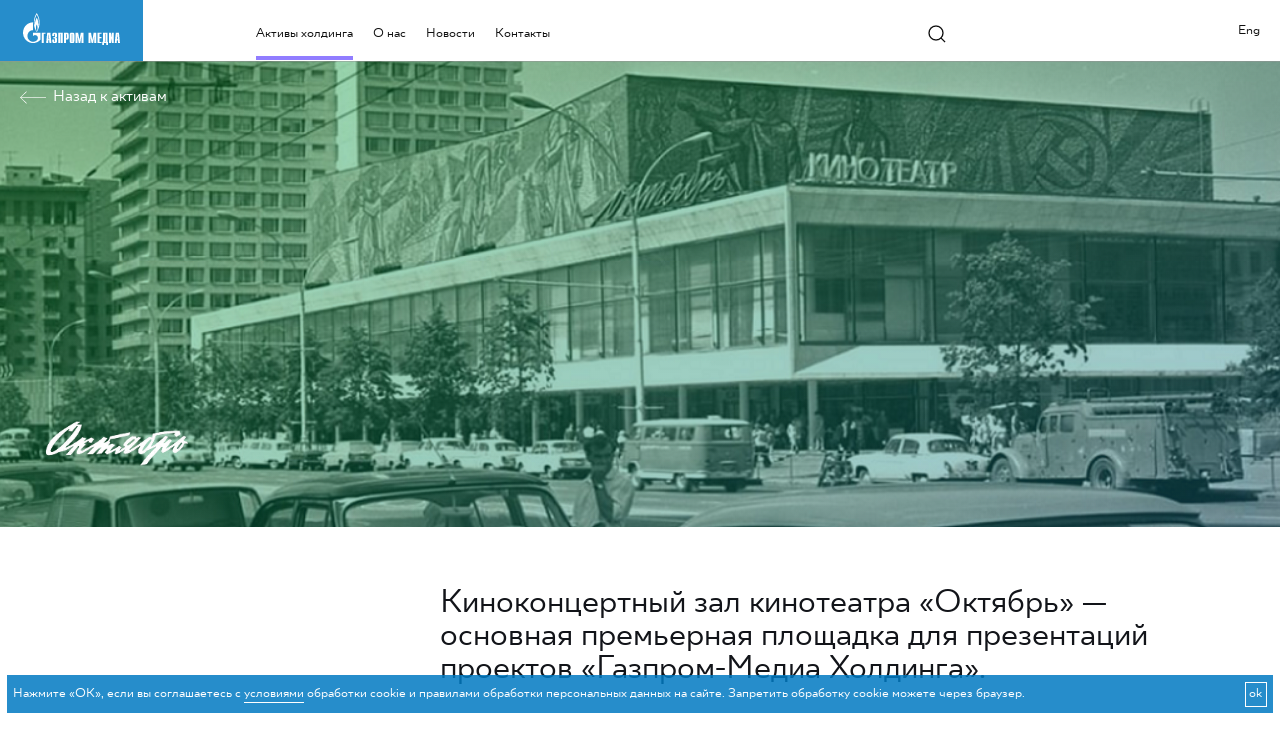

--- FILE ---
content_type: text/html; charset=utf-8
request_url: https://www.gazprom-media.com/ru/business/partner/kinoteatr-oktyabr
body_size: 55199
content:
<!doctype html>
<html prefix="og: http://ogp.me/ns#" data-n-head-ssr lang="ru" data-n-head="%7B%22lang%22:%7B%22ssr%22:%22ru%22%7D%7D">
  <head  itemscope itemtype="http://schema.org/WPHeader">
    <meta name="yandex-verification" content="a955478906fac20b">
    <meta name="google-site-verification" content="_1Lol2sFjdGglkivjvArPs4VE4abJBORr6EIdcOPspQ">
    <title>Кинотеатр «Октябрь» — Газпром-Медиа Холдинг</title><meta data-n-head="ssr" charset="utf-8"><meta data-n-head="ssr" name="viewport" content="width=device-width, initial-scale=1.0"><meta data-n-head="ssr" name="format-detection" content="telephone=no"><meta data-n-head="ssr" data-hid="og:image" property="og:image" content="/opengraph.jpg"><meta data-n-head="ssr" data-hid="twitter:card" name="twitter:card" content="summary_large_image"><meta data-n-head="ssr" data-hid="twitter:image" name="twitter:image" content="https://dev.gazprom-media.com/opengraph.jpg"><meta data-n-head="ssr" data-hid="og:type" property="og:type" content="website"><meta data-n-head="ssr" data-hid="og:url" property="og:url" content="https://gazprom-media.com/"><meta data-n-head="ssr" data-hid="og:image:secure_url" property="og:image:secure_url" content="https://dev.gazprom-media.com/opengraph.jpg"><meta data-n-head="ssr" data-hid="og:image:alt" property="og:image:alt" content="Газпром-Медиа"><meta data-n-head="ssr" data-hid="vk:image" name="vk:image" content="https://dev.gazprom-media.com/opengraph.jpg"><meta data-n-head="ssr" data-hid="fb:app_id" property="fb:app_id" content="Газпром-Медиа Холдинг - официальный сайт"><meta data-n-head="ssr" data-hid="description" name="description" content="Кинотеатр «Октябрь». Актив холдинга «Газпром-Медиа»"><meta data-n-head="ssr" data-hid="og:title" name="og:title" content="Кинотеатр «Октябрь» — Газпром-Медиа Холдинг"><meta data-n-head="ssr" data-hid="og:description" property="og:description" content="Кинотеатр «Октябрь». Актив холдинга «Газпром-Медиа»"><meta data-n-head="ssr" data-hid="twitter:title" property="twitter:title" content="Кинотеатр «Октябрь» — Газпром-Медиа Холдинг"><meta data-n-head="ssr" data-hid="og:site_name" property="og:site_name" content="Газпром-Медиа Холдинг"><link data-n-head="ssr" rel="icon" type="image/png" href="/favicon.png"><link data-n-head="ssr" rel="image_src" href="https://dev.gazprom-media.com/opengraph.jpg"><link data-n-head="ssr" rel="icon" type="image/png" href="/favicon.png"><link data-n-head="ssr" rel="image_src" href="https://www.gazprom-media.com/storage/uploads/partner/logo_hover/0/8/64/8064/71a65228b54a7b1bad42ef87aecc6acf.png"><link data-n-head="ssr" rel="canonical" href="https://www.gazprom-media.com/ru/business/partner/kinoteatr-oktyabr"><link data-n-head="ssr" rel="alternate" hreflang="ru" href="https://www.gazprom-media.com/ru/business/partner/kinoteatr-oktyabr"><link data-n-head="ssr" rel="alternate" hreflang="en" href="https://www.gazprom-media.com/en/business/partner/kinoteatr-oktyabr"><link rel="preload" href="/_nuxt/aa80f37.js" as="script"><link rel="preload" href="/_nuxt/e72ddbb.js" as="script"><link rel="preload" href="/_nuxt/0a6f5d5.js" as="script"><link rel="preload" href="/_nuxt/css/7fe3217.css" as="style"><link rel="preload" href="/_nuxt/2936433.js" as="script"><link rel="preload" href="/_nuxt/css/f511c74.css" as="style"><link rel="preload" href="/_nuxt/096806e.js" as="script"><link rel="preload" href="/_nuxt/css/6ae4745.css" as="style"><link rel="preload" href="/_nuxt/f41dba6.js" as="script"><link rel="preload" href="/_nuxt/7151326.js" as="script"><link rel="stylesheet" href="/_nuxt/css/7fe3217.css"><link rel="stylesheet" href="/_nuxt/css/f511c74.css"><link rel="stylesheet" href="/_nuxt/css/6ae4745.css">
    <script type="text/javascript">!function(e,t,c,n,r,a,m){e.ym=e.ym||function(){(e.ym.a=e.ym.a||[]).push(arguments)},e.ym.l=1*new Date;for(var s=0;s<document.scripts.length;s++)if(document.scripts[s].src===n)return;a=t.createElement(c),m=t.getElementsByTagName(c)[0],a.async=1,a.src=n,m.parentNode.insertBefore(a,m)}(window,document,"script","https://mc.yandex.ru/metrika/tag.js"),ym(26125656,"init",{clickmap:!0,trackLinks:!0,accurateTrackBounce:!0,webvisor:!0})</script>
    <noscript><div><img src="https://mc.yandex.ru/watch/26125656" style="position:absolute;left:9999px" alt=""></div></noscript>
  </head>
  <body >
    <div data-server-rendered="true" id="__nuxt"><!----><div id="__layout"><main data-fetch-key="0"><style>
    :root {
      
  --color-white: #fff;
  --color-fon: rgba(147, 147, 147, 0.5);
  --color-gray: #939393;
  --color-gray-line: rgba(#939393, .5);
  --color-black: #0f0f0f;
  --color-2758: #002864;
  --color-285: #0082FF;
  --color-2925: #00BEFF;
  --color-2101: #917DFF;
  --color-636: #00F0FA;
  --color-2728: #2346A5;
  --color-2736: #5050D2;
  --color-2726: #5055EB;
  
      
  --font-ttsmalls-regular: 'TTSmallsRegular', Arial, sans-serif;
  --font-ttsmalls-medium: 'TTSmallsMedium', Arial, sans-serif;
  --font-ttsmalls-demibold: 'TTSmallsDemibold', Arial, sans-serif;
  --font-maregraphe-regular: 'MaregrapheRegular', Arial, sans-serif;
  --font-maregraphe-bold: 'MaregrapheBold', Arial, sans-serif;

    }
  </style> <div id="app" class="app-layout b-relative"><div class="app-layout-in b-relative page-business-partner-id___ru"><div class="header-menu"><div class="header-menu__wrap"><div class="header-menu__logo"><a href="/ru" aria-label="main page link" class="header-menu__logo-link nuxt-link-active header-menu__logo-link--ru"></a></div> <div class="header-menu__links"><div class="header-menu__links-item"><a href="/ru/business" itemprop="url" class="header-menu__links-text nuxt-link-active">
            Активы холдинга
          </a> <!----></div><div class="header-menu__links-item"><a href="/ru/about" itemprop="url" class="header-menu__links-text">
            О нас
          </a> <div class="header-menu__list"><ul class="header-menu__list-block"><li class="header-menu__list-item"><a href="/ru/about/strategy" class="header-menu__links-text"> Стратегические приоритеты</a></li><li class="header-menu__list-item"><a href="https://pro.gazprom-media.com/" target="_blank" class="header-menu__links-text"> КСО</a></li><li class="header-menu__list-item"><a href="/ru/about/career" class="header-menu__links-text"> Карьера</a></li><li class="header-menu__list-item"><a href="/ru/about/history" class="header-menu__links-text"> История</a></li></ul></div></div><div class="header-menu__links-item"><a href="/ru/media" itemprop="url" class="header-menu__links-text">
            Новости
          </a> <!----></div><div class="header-menu__links-item"><a href="/ru/contacts" itemprop="url" class="header-menu__links-text">
            Контакты
          </a> <!----></div></div> <div class="header-menu__search"><svg width="30" height="30" viewBox="0 0 30 30" fill="none" xmlns="http://www.w3.org/2000/svg"><circle cx="13.5" cy="13.5" r="10.5" stroke="currentColor" stroke-width="2"></circle><rect width="9" height="2" transform="matrix(0.707109 0.707104 -0.707109 0.707104 21.4141 20)" fill="currentColor"></rect></svg></div> <div class="header-menu__lang"><span class="header-menu__links-text">Eng</span></div> <div class="header-menu__burger"><svg width="30" height="30" viewBox="0 0 30 30" fill="none" xmlns="http://www.w3.org/2000/svg"><rect x="1" y="9" width="28" height="2" fill="currentColor"></rect><rect x="1" y="19" width="28" height="2" fill="currentColor"></rect></svg></div> <div class="header-menu__bg"></div></div></div> <div data-fetch-key="AboutChannel:0" class="business-page" style="background-color:#fff;"><div class="business-page__bg-media idx-intro_wrap b-container b-relative asd-flex-column-center business-page__bg-media--small"><div class="idx-intro_bg asd-bg-crop asd-wrap business-page__video"><div role="img" aria-label="Кинотеатр «Октябрь»_обложка" class="business-page__bg-image" style="background-image:url('https://www.gazprom-media.com/storage/uploads/partner/image/0/8/62/8062/e93cb7fc6fb53ef795766b69dec8ea5d.png');"></div> <div class="business-page__bg-gradient business-page__bg-gradient--custom
                                business-page__bg-gradient--2"></div></div></div> <div class="business-page__channel-page"><div class="about-channel__header-close-overlay"></div> <button class="about-channel__header-close"><svg width="40" height="20" viewBox="0 0 40 20" fill="none" xmlns="http://www.w3.org/2000/svg"><path d="M39.9883 10H0.510234" stroke="white"></path><mask id="path-2-inside-1_2802_543" fill="white"><path d="M20 10L10 8.48048e-07L1.6961e-06 10L10 20L20 10Z"></path></mask><path d="M1.6961e-06 10L-0.707105 10.7071L-1.41421 10L-0.707105 9.29289L1.6961e-06 10ZM10.7071 0.707108L0.707108 10.7071L-0.707105 9.29289L9.29289 -0.707106L10.7071 0.707108ZM0.707108 9.29289L10.7071 19.2929L9.29289 20.7071L-0.707105 10.7071L0.707108 9.29289Z" fill="white" mask="url(#path-2-inside-1_2802_543)"></path></svg> <span class="t-links">Назад к активам</span></button> <div class="about-channel"><div class="about-channel__header"><div class="about-channel__header-logo-wrapper"><div role="img" aria-label="Кинотеатр «Октябрь» лого" class="about-channel__logo media-icon" style="background-image:url('https://www.gazprom-media.com/storage/uploads/partner/logo/0/13/498/13498/октябрь-webp.webp');"></div></div></div> <div class="about-channel__content a-container"><div class="about-channel__content-sidebar"><div class="about-channel__content-sidebar-inner"><!----> <div class="about-channel__side-info"><div class="about-channel__side-value"><a target="_blank" style="display:none;"><!----></a><a target="_blank" style="display:none;"><!----></a></div></div> <div class="about-channel__files"></div></div></div> <div class="about-channel__content-main"><div class="about-channel__info" style="min-height:;"><!----> <div class="about-channel__info-content"><div class="about-channel__info-tags"><span class="about-channel__info-tag b-text--sm_2">
                    Другие активы
                  </span> <span class="about-channel__info-tag b-text--sm_2">
                    Запущено в 2005
                  </span> <span class="about-channel__info-tag b-text--sm_2">
                    Россия
                  </span></div> <div class="about-channel__info-title"><span class="t-super_big_50">
                    Киноконцертный зал кинотеатра «Октябрь» — основная премьерная площадка для презентаций проектов «Газпром-Медиа Холдинга».
                  </span></div></div></div> <div class="about-channel__section"><div class="article-slider"><div class="swiper-container article-slider__swiper"><div class="swiper-wrapper"><div class="article-slider__slide swiper-slide"><div class="article-slider__content"><div role="img" aria-label="Октябрь слайдер 1" class="article-slider__image" style="background-image:image-set( url('https://www.gazprom-media.com/storage/uploads/sliderslide/image/0/12/856/12856/67e9da8352027-webp.webp') type(&quot;image/webp&quot;), url(&quot;https://www.gazprom-media.com/storage/uploads/sliderslide/image/0/12/856/12856/67e9da8352027.png&quot;) type(&quot;image/png&quot;) );"></div></div></div><div class="article-slider__slide swiper-slide"><div class="article-slider__content"><div role="img" aria-label="Октябрь слайдер 2" class="article-slider__image" style="background-image:image-set( url('https://www.gazprom-media.com/storage/uploads/sliderslide/image/0/12/857/12857/67e9da8423c7a-webp.webp') type(&quot;image/webp&quot;), url(&quot;https://www.gazprom-media.com/storage/uploads/sliderslide/image/0/12/857/12857/67e9da8423c7a.png&quot;) type(&quot;image/png&quot;) );"></div></div></div><div class="article-slider__slide swiper-slide"><div class="article-slider__content"><div role="img" aria-label="Октябрь слайдер 3" class="article-slider__image" style="background-image:image-set( url('https://www.gazprom-media.com/storage/uploads/sliderslide/image/0/12/858/12858/67e9da84a0169-webp.webp') type(&quot;image/webp&quot;), url(&quot;https://www.gazprom-media.com/storage/uploads/sliderslide/image/0/12/858/12858/67e9da84a0169.png&quot;) type(&quot;image/png&quot;) );"></div></div></div><div class="article-slider__slide swiper-slide"><div class="article-slider__content"><div role="img" aria-label="Октябрь слайдер 4" class="article-slider__image" style="background-image:image-set( url('https://www.gazprom-media.com/storage/uploads/sliderslide/image/0/12/859/12859/67e9da8523949-webp.webp') type(&quot;image/webp&quot;), url(&quot;https://www.gazprom-media.com/storage/uploads/sliderslide/image/0/12/859/12859/67e9da8523949.png&quot;) type(&quot;image/png&quot;) );"></div></div></div><div class="article-slider__slide swiper-slide"><div class="article-slider__content"><div role="img" aria-label="Октябрь слайдер 5" class="article-slider__image" style="background-image:image-set( url('https://www.gazprom-media.com/storage/uploads/sliderslide/image/0/12/860/12860/67e9da85900d2-webp.webp') type(&quot;image/webp&quot;), url(&quot;https://www.gazprom-media.com/storage/uploads/sliderslide/image/0/12/860/12860/67e9da85900d2.png&quot;) type(&quot;image/png&quot;) );"></div></div></div><div class="article-slider__slide swiper-slide"><div class="article-slider__content"><div role="img" aria-label="Октябрь слайдер 6" class="article-slider__image" style="background-image:image-set( url('https://www.gazprom-media.com/storage/uploads/sliderslide/image/0/12/861/12861/67e9da85ed05a-webp.webp') type(&quot;image/webp&quot;), url(&quot;https://www.gazprom-media.com/storage/uploads/sliderslide/image/0/12/861/12861/67e9da85ed05a.png&quot;) type(&quot;image/png&quot;) );"></div></div></div><div class="article-slider__slide swiper-slide"><div class="article-slider__content"><div role="img" aria-label="Октябрь слайдер 7" class="article-slider__image" style="background-image:image-set( url('https://www.gazprom-media.com/storage/uploads/sliderslide/image/0/12/862/12862/67e9da867413b-webp.webp') type(&quot;image/webp&quot;), url(&quot;https://www.gazprom-media.com/storage/uploads/sliderslide/image/0/12/862/12862/67e9da867413b.png&quot;) type(&quot;image/png&quot;) );"></div></div></div></div></div> <div class="article-slider__pagination"><div slot="button-prev" class="article-slider__button article-slider__button--prev article-slider__button--prev-0"><svg width="80" height="41" viewBox="0 0 80 41" fill="none" xmlns="http://www.w3.org/2000/svg"><path d="M80 20.0055H1.02196" stroke="#917DFF"></path><mask id="path-2-inside-1_1543_5008" fill="white"><path d="M40.0117 20.0055L20.0062 -1.24206e-05L0.000600769 20.0055L20.0062 40.0111L40.0117 20.0055Z"></path></mask><path d="M0.000600769 20.0055L-0.706506 20.7127L-1.41361 20.0055L-0.706506 19.2984L0.000600769 20.0055ZM20.7133 0.707094L0.707708 20.7127L-0.706506 19.2984L19.2991 -0.707119L20.7133 0.707094ZM0.707708 19.2984L20.7133 39.304L19.2991 40.7182L-0.706506 20.7127L0.707708 19.2984Z" fill="#917DFF" mask="url(#path-2-inside-1_1543_5008)"></path></svg></div> <div class="article-slider__numb article-slider__numb-0"></div> <div slot="button-next" class="article-slider__button article-slider__button--next article-slider__button--next-0"><svg width="80" height="41" viewBox="0 0 80 41" fill="none" xmlns="http://www.w3.org/2000/svg"><path d="M0 20.0055H78.978" stroke="#917DFF"></path><mask id="path-2-inside-1_1543_5007" fill="white"><path d="M39.9883 20.0055L59.9938 -1.24206e-05L79.9994 20.0055L59.9938 40.0111L39.9883 20.0055Z"></path></mask><path d="M79.9994 20.0055L80.7065 20.7127L81.4136 20.0055L80.7065 19.2984L79.9994 20.0055ZM59.2867 0.707094L79.2923 20.7127L80.7065 19.2984L60.7009 -0.707119L59.2867 0.707094ZM79.2923 19.2984L59.2867 39.304L60.7009 40.7182L80.7065 20.7127L79.2923 19.2984Z" fill="#917DFF" mask="url(#path-2-inside-1_1543_5007)"></path></svg></div></div></div><div index="1" class="toggle about-channel__channel-info"><!----> <div class="toggle__content" style="height:auto;"><div class="toggle__content-inner"><div class="about-channel__block-text"><p>Киноконцертный зал кинотеатра «Октябрь» — основная премьерная площадка для презентаций проектов «Газпром-Медиа Холдинга». Двухзальный кинотеатр построен по проекту архитекторов М.В. Посохина, А.А. Мидоянца, Ю.В. Попова и других в 1967 году к 50-летию Октябрьской революции. До 1998 года, момента закрытия на реконструкцию, в кинотеатре проходили премьеры отечественных кинокартин, фестивали и ретроспективы. После реконструкции в 2005 году открылся «обновленный» кинотеатр, превращенный в современный мультиплекс, который состоит из 11-ти кинозалов.</p><p><br></p><p>«Октябрь» - одна из основных площадок ежегодного проведения Московского международного кинофестиваля, а также место проведения премьерных предпоказов и звездных премьер.</p><p><br></p><p>На фасаде здания киноцентра размещено мозаичное панно, которое имеет статус объекта культурного наследия регионального значения, фасад Кинотеатра украшает мозаичное панно из натурального камня, выполненное художниками Н. Андроновым, А. Васнецовым, В. Элькониным и Л. Сыркиным.</p><p><br></p><p>С 2005 года на правах долгосрочной аренды кинопрокатной деятельностью занимается сеть КАРО.</p></div></div></div> <!----></div></div> <div class="about-channel__partner-links"><!----> <div class="about-channel__social-links"><div class="about-channel__side-value"><a target="_blank" style="display:none;"><!----></a><a target="_blank" style="display:none;"><!----></a></div></div> <div class="about-channel__files"></div></div></div></div> <!----> <!----> <div class="about-channel__links-assets"><div class="about-channel__links-assets-block"><a href="/ru/business/partner/undefined" class="about-channel__links-assets-left a-container">
              <span class="t-small_20">ГПМ Партнер</span> <span class="about-channel__links-assets-logo"><img src="https://www.gazprom-media.com/storage/uploads/partner/logo/0/13/500/13500/гпм-партнер-рус.png" alt="" width="100%" height="100%"></span></a> <a href="/ru/business/partner/belye-nochi" class="about-channel__links-assets-right a-container"><span class="t-small_20">Белые ночи</span> <span class="about-channel__links-assets-logo"><img src="https://www.gazprom-media.com/storage/uploads/partner/logo/0/13/608/13608/белые-ночи.png" alt="" width="100%" height="100%"></span></a></div></div> <!----></div></div></div> <div itemscope="itemscope" itemtype="http://schema.org/WPFooter" data-fetch-key="Footer:0" class="footer"><div class="footer__left"><meta itemprop="name" content="Газпром-медиа холдинг"> <div class="footer__left-group"><div class="footer__left-item"><a itemprop="url" exact-active-class="footer__left-link--active" href="/ru/business" class="footer__left-link"><span class="t-small_20">Активы холдинга</span></a></div><div class="footer__left-item"><a itemprop="url" exact-active-class="footer__left-link--active" href="/ru/media" class="footer__left-link"><span class="t-small_20">Новости</span></a></div><div class="footer__left-item"><a itemprop="url" exact-active-class="footer__left-link--active" href="/ru/about" class="footer__left-link"><span class="t-small_20">О нас</span></a></div></div><div class="footer__left-group"><div class="footer__left-item"><a itemprop="url" exact-active-class="footer__left-link--active" href="https://pro.gazprom-media.com/" target="_blank" class="footer__left-link"><span class="t-small_20">КСО</span></a></div><div class="footer__left-item"><a itemprop="url" exact-active-class="footer__left-link--active" href="/ru/about/strategy" class="footer__left-link"><span class="t-small_20">Стратегические приоритеты</span></a></div><div class="footer__left-item"><a itemprop="url" exact-active-class="footer__left-link--active" href="/ru/about/history" class="footer__left-link"><span class="t-small_20">История</span></a></div></div><div class="footer__left-group"><div class="footer__left-item"><a itemprop="url" exact-active-class="footer__left-link--active" href="/ru/about/career" class="footer__left-link"><span class="t-small_20">Карьера</span></a></div><div class="footer__left-item"><a itemprop="url" exact-active-class="footer__left-link--active" href="/ru/contacts" class="footer__left-link"><span class="t-small_20">Контакты</span></a></div></div></div> <div itemprop="address" itemscope="itemscope" itemtype="https://schema.org/PostalAddress" class="footer__right"><meta itemprop="addressLocality" content="Санкт-Петербург"> <meta itemprop="streetAddress" content="пл. Островского, д. 2А, литера А"> <span class="t-small_20">191023, Санкт-Петербург,<br/> пл. Островского, д. 2А, литера А</span> <a itemprop="email" href="mailto:info@gazprom-media.com" class="t-small_20">
        info@gazprom-media.com
      </a> <a itemprop="telephone" href="tel:+7 (812) 609-69-59" class="t-small_20">
        +7 (812) 609-69-59
      </a> <div class="footer__social"><a target="_blank" rel="nofollow" href="" class="footer__social-item footer__social-item--tg footer__social-item--social_facebook" style="display:none;"><span aria-hidden="true"><svg viewBox="0 0 20 20" fill="none" xmlns="http://www.w3.org/2000/svg"><path fill-rule="evenodd" clip-rule="evenodd" d="M7.8152 20V9.78935H5V6.58955H7.8152V4.22989C7.8152 1.49124 9.5189 0 12.0083 0C13.2008 0 14.225 0.0874603 14.5238 0.126331V2.98866L12.7976 2.98955C11.444 2.98955 11.1821 3.6212 11.1821 4.54704V6.59043H14.4104L13.9901 9.79023H11.1821V20H7.8152Z" fill="currentColor"></path></svg></span></a><a target="_blank" rel="nofollow" href="" class="footer__social-item footer__social-item--tg footer__social-item--social_twitter" style="display:none;"><span aria-hidden="true"><svg viewBox="0 0 20 20" fill="none" xmlns="http://www.w3.org/2000/svg"><path d="M19 4.73175C18.3379 5.02534 17.6257 5.22391 16.8788 5.31259C17.6414 4.85569 18.2267 4.13275 18.5029 3.2699C17.7893 3.6932 16.9986 4.00028 16.1578 4.16579C15.4842 3.44836 14.5244 3 13.4616 3C11.4225 3 9.76866 4.65381 9.76866 6.69292C9.76866 6.98237 9.80143 7.26411 9.86477 7.53456C6.79565 7.38061 4.07436 5.91049 2.25282 3.67557C1.935 4.22088 1.75269 4.85569 1.75269 5.53236C1.75269 6.81327 2.40512 7.94409 3.39548 8.60617C2.79042 8.58717 2.2206 8.4211 1.72294 8.14376C1.72267 8.15946 1.72267 8.17516 1.72267 8.19058C1.72267 9.9799 2.99614 11.4723 4.68521 11.8113C4.37565 11.8962 4.04875 11.9411 3.71248 11.9411C3.47397 11.9411 3.24291 11.9182 3.01763 11.8752C3.48747 13.3421 4.85101 14.4098 6.46736 14.4398C5.20325 15.4305 3.61113 16.0207 1.88047 16.0207C1.58303 16.0207 1.28835 16.0033 1 15.9689C2.63343 17.0171 4.57505 17.6282 6.66042 17.6282C13.453 17.6282 17.1677 12.0011 17.1677 7.12063C17.1677 6.96062 17.1641 6.80116 17.157 6.64307C17.8791 6.12256 18.5051 5.47232 19 4.73175Z" fill="currentColor"></path></svg></span></a><a target="_blank" rel="nofollow" href="" class="footer__social-item footer__social-item--tg footer__social-item--social_instagram" style="display:none;"><span aria-hidden="true"><svg version="1.2" baseProfile="tiny-ps" xmlns="http://www.w3.org/2000/svg" viewBox="0 0 135 136" width="135" height="135"><path fill-rule="evenodd" d="M134.76 37.75L134.76 98.16C134.76 118.66 118.15 135.28 97.65 135.28L37.23 135.28C16.73 135.28 0.12 118.66 0.12 98.16L0.12 37.75C0.12 17.25 16.73 0.63 37.23 0.63L97.65 0.63C118.15 0.63 134.76 17.25 134.76 37.75ZM123.88 37.9C123.89 23.33 112.07 11.51 97.49 11.51L37.39 11.51C22.81 11.51 11 23.33 11 37.9L11 98.01C11 112.58 22.81 124.4 37.39 124.4L97.49 124.4C112.07 124.4 123.88 112.59 123.88 98.01L123.88 37.9Z" fill="currentColor"></path><path fill-rule="evenodd" d="M102.92 67.96C102.92 87.55 87.04 103.44 67.44 103.44C47.84 103.44 31.96 87.55 31.96 67.96C31.96 48.36 47.84 32.47 67.44 32.47C87.04 32.47 102.92 48.36 102.92 67.96ZM90.58 67.96C90.58 55.17 80.22 44.81 67.44 44.81C54.66 44.81 44.3 55.17 44.3 67.96C44.3 80.74 54.66 91.1 67.44 91.1C80.22 91.1 90.58 80.74 90.58 67.96Z" fill="currentColor"></path><path d="M112.09 31.29C112.09 35.69 108.53 39.25 104.13 39.25C99.73 39.25 96.17 35.69 96.17 31.29C96.17 26.9 99.73 23.33 104.13 23.33C108.53 23.33 112.09 26.9 112.09 31.29Z" fill="currentColor"></path></svg></span></a><a target="_blank" rel="nofollow" href="https://t.me/GPMofficial" aria-label="https://t.me/GPMofficial" class="footer__social-item footer__social-item--tg footer__social-item--social_telegram" style="display:;"><span aria-hidden="true"><svg width="28" height="25" viewBox="0 0 28 25" fill="none" xmlns="http://www.w3.org/2000/svg"><path d="M0.480178 12.203L6.74428 14.541L9.16887 22.3384C9.32401 22.8378 9.93469 23.0224 10.34 22.691L13.8317 19.8445C14.1978 19.5463 14.7191 19.5314 15.1016 19.8091L21.3994 24.3814C21.833 24.6966 22.4473 24.459 22.556 23.935L27.1695 1.74334C27.2882 1.17099 26.7259 0.693525 26.1809 0.904304L0.472837 10.8217C-0.161583 11.0664 -0.156056 11.9646 0.480178 12.203ZM9.56324 12.8049L21.0205 5.7563C21.2405 5.62118 21.4669 5.91868 21.278 6.09394L11.1744 15.4857C10.8193 15.8162 10.5902 16.2586 10.5253 16.7388L10.1812 19.2894C10.1356 19.6299 9.65721 19.6637 9.56324 19.3341L9.0247 14.1917C8.87309 13.6612 9.09402 13.0946 9.56324 12.8049Z" fill="white"></path></svg></span></a><a target="_blank" rel="nofollow" href="https://vk.com/gpm_holding" aria-label="https://vk.com/gpm_holding" class="footer__social-item footer__social-item--tg footer__social-item--social_vkontakte" style="display:;"><span aria-hidden="true"><svg width="27" height="18" viewBox="0 0 27 18" fill="none" xmlns="http://www.w3.org/2000/svg"><path fill-rule="evenodd" clip-rule="evenodd" d="M15.8094 11.964V16.3094C15.8094 16.8149 15.3994 17.2249 14.8939 17.2249H14.4179H14.4056C10.0074 17.2249 6.46046 15.7109 4.00247 12.8609C1.5627 10.0321 0.28622 5.99255 0.185739 1.09488C0.180704 0.848874 0.274886 0.611203 0.447084 0.435453C0.619282 0.259685 0.854957 0.16065 1.10101 0.16065H5.29991C5.79866 0.16065 6.20561 0.559864 6.21521 1.0585C6.32067 6.5426 8.28339 9.1981 10.036 10.2506V1.07611C10.036 0.570519 10.4457 0.16065 10.9514 0.16065H14.8939C15.3994 0.16065 15.8094 0.570519 15.8094 1.07611V5.89555C16.44 5.61256 17.0943 5.13592 17.7104 4.48737C18.6546 3.49338 19.4256 2.17964 19.8109 0.815222C19.9222 0.420805 20.282 0.148438 20.6919 0.148438H24.6221C24.8972 0.148438 25.1575 0.272025 25.3314 0.485052C25.5054 0.698061 25.5742 0.977953 25.5191 1.24734C25.1734 2.93762 24.4828 4.53849 23.4906 5.94988C22.7871 6.9505 21.9427 7.8406 20.9858 8.59371C22.0957 9.31708 23.0906 10.208 23.9341 11.2372C25.0954 12.6543 25.9432 14.3016 26.4214 16.0705C26.4957 16.3455 26.4379 16.6395 26.2647 16.8658C26.0913 17.0921 25.8227 17.2249 25.5376 17.2249H21.2046C20.8065 17.2249 20.4542 16.9678 20.3329 16.5888L21.2046 16.3094V16.3093L20.3329 16.5888C19.6044 14.3174 17.9562 12.5586 15.8094 11.964ZM10.9076 11.7975L10.9514 11.6223H10.9513L10.9075 11.7976C10.9075 11.7976 10.9075 11.7976 10.9076 11.7975Z" fill="white"></path></svg></span></a><a target="_blank" rel="nofollow" href="https://ok.ru/group/61595773698121" aria-label="https://ok.ru/group/61595773698121" class="footer__social-item footer__social-item--tg footer__social-item--social_odnoklassniki" style="display:;"><span aria-hidden="true"><svg width="17" height="29" viewBox="0 0 17 29" fill="none" xmlns="http://www.w3.org/2000/svg"><path d="M8.53304 5.06472C10.1769 5.06472 11.514 6.4018 11.514 8.04566C11.514 9.68373 10.1769 11.0208 8.53304 11.0208C6.88918 11.0208 5.5521 9.68373 5.5521 8.04566C5.5521 6.4018 6.88918 5.06472 8.53304 5.06472ZM8.53304 15.4488C12.6195 15.4488 15.9362 12.1322 15.9362 8.04566C15.9362 3.95916 12.6195 0.636719 8.53304 0.636719C4.44655 0.636719 1.1241 3.95916 1.1241 8.04566C1.1241 12.1264 4.44655 15.4488 8.53304 15.4488ZM11.4445 21.1097C12.9089 20.7798 14.3213 20.201 15.6236 19.379C16.6076 18.7597 16.9028 17.4573 16.2835 16.4733C15.6641 15.4893 14.3618 15.1883 13.3778 15.8135C10.4258 17.6657 6.6345 17.6657 3.68829 15.8135C2.6985 15.1883 1.39614 15.4893 0.776803 16.4733C0.157462 17.4573 0.452662 18.7597 1.44245 19.379C2.73902 20.201 4.15713 20.7798 5.62156 21.1097L1.59294 25.1383C0.771015 25.9602 0.771015 27.2973 1.59873 28.1193C2.0097 28.5302 2.548 28.7386 3.08631 28.7386C3.62461 28.7386 4.16871 28.5302 4.57967 28.1193L8.53304 24.1659L12.4922 28.1193C13.3141 28.9412 14.6454 28.9412 15.4731 28.1193C16.2951 27.2973 16.2951 25.9602 15.4731 25.1383L11.4445 21.1097Z" fill="white"></path></svg></span></a><a target="_blank" rel="nofollow" href="https://yappy.media/profile/ffc1cb4596d44218b66e0380a83c73d4" aria-label="https://yappy.media/profile/ffc1cb4596d44218b66e0380a83c73d4" class="footer__social-item footer__social-item--tg footer__social-item--social_yappy" style="display:;"><span aria-hidden="true"><svg width="26" height="23" viewBox="0 0 26 23" fill="none" xmlns="http://www.w3.org/2000/svg"><path d="M13.2947 9.18009C16.264 6.27014 19.221 3.37216 22.2023 0.450684C23.4692 1.69033 24.7228 2.91667 25.9921 4.15853C25.6545 4.49339 25.3326 4.81539 25.007 5.13428C23.1262 6.97445 21.2541 8.82216 19.3603 10.6495C18.0014 11.961 16.351 12.7451 14.4434 12.97C11.4824 13.3195 8.9793 12.4054 6.90484 10.3492C5.55467 9.0111 4.18886 7.68808 2.83088 6.35751C2.13234 5.67316 1.43564 4.98703 0.738944 4.3009C0.697096 4.25965 0.660307 4.21308 0.607422 4.15365C1.86332 2.92288 3.11186 1.69964 4.38661 0.450684C7.36333 3.36773 10.323 6.26792 13.2947 9.17964V9.18009Z" fill="white"></path><path d="M15.9843 19.6248C15.9843 20.6369 15.9788 21.649 15.9894 22.6607C15.9917 22.8687 15.9213 22.9237 15.7153 22.9228C14.1067 22.9166 12.4985 22.9157 10.8899 22.9242C10.6632 22.9255 10.6085 22.8519 10.6094 22.6439C10.6163 20.6791 10.6112 18.7143 10.6144 16.749C10.6158 15.9116 11.032 15.3284 11.7779 15.1111C11.9007 15.0752 12.0331 15.0556 12.1614 15.0548C12.9271 15.0508 13.6942 15.0264 14.4585 15.0623C15.3653 15.1044 15.976 15.7551 15.982 16.6328C15.9889 17.6299 15.9834 18.6273 15.9838 19.6244L15.9843 19.6248Z" fill="white"></path></svg></span></a><a target="_blank" rel="nofollow" href="" class="footer__social-item footer__social-item--tg footer__social-item--social_dzen" style="display:none;"><span aria-hidden="true"><svg viewBox="0 0 60 60" fill="none" xmlns="http://www.w3.org/2000/svg"><path d="M30.2724 59.903C30.6789 46.6388 31.0212 40.5843 35.7279 35.7279C40.5843 31.0212 46.6388 30.7003 59.903 30.2724C59.903 42.2316 59.8603 51.1743 55.5815 55.5815C51.1743 59.8603 42.6381 59.903 30.2724 59.903Z" fill="white"></path><path d="M4.32158 55.5815C0.0427889 51.1743 0 42.2316 0 30.2724C13.2642 30.6789 19.3187 31.0212 24.1752 35.7279C28.8818 40.5843 29.2027 46.6388 29.6306 59.903C17.2649 59.903 8.72873 59.8603 4.32158 55.5815Z" fill="white"></path><path d="M4.32158 4.32158C8.72873 0.0427889 17.2863 0 29.6306 0C29.2241 13.2642 28.8818 19.3187 24.1752 24.1752C19.3187 28.8818 13.2642 29.2027 0 29.6306C0 17.6714 0.0427889 8.72873 4.32158 4.32158Z" fill="white"></path><path d="M30.2724 0C30.6789 13.2642 31.0212 19.3187 35.7279 24.1752C40.5843 28.8818 46.6388 29.2027 59.903 29.6306C59.903 17.6714 59.8603 8.72873 55.5815 4.32158C51.1743 0.0427889 42.6381 0 30.2724 0Z" fill="white"></path></svg></span></a><a target="_blank" rel="nofollow" href="https://rutube.ru/channel/23668334/" aria-label="https://rutube.ru/channel/23668334/" class="footer__social-item footer__social-item--tg footer__social-item--social_rutube" style="display:;"><span aria-hidden="true"><svg width="29" height="26" viewBox="0 0 29 26" fill="none" xmlns="http://www.w3.org/2000/svg"><path fill-rule="evenodd" clip-rule="evenodd" d="M28.9911 3.49554C28.9911 5.42606 27.4261 6.99107 25.4955 6.99107C23.565 6.99107 22 5.42606 22 3.49554C22 1.56501 23.565 0 25.4955 0C27.4261 0 28.9911 1.56501 28.9911 3.49554ZM4.54216 15.3438H15.2708V15.3454C15.8975 15.3454 16.3332 15.2629 16.5519 15.0698C16.7706 14.8766 16.9061 14.5184 16.9061 13.9671V12.4237C16.9061 11.9004 16.7706 11.5422 16.5519 11.3491C16.3332 11.1559 15.8975 11.0454 15.2708 11.0454H4.54216V15.3438ZM-0.0078125 6.99287H16.0068V6.99121C17.0138 6.99121 17.8314 7.1018 18.4858 7.29493C19.1402 7.51614 19.6853 7.84627 20.1749 8.31509C20.6384 8.81029 20.9648 9.36162 21.1557 9.99551C21.3467 10.6294 21.456 11.4564 21.456 12.5029V13.8813C21.456 15.6459 21.1557 16.9681 20.5568 17.7951C19.9579 18.6221 19.2316 19.1239 17.6143 19.3666L22.0011 25.3751H16.9061L12.9273 19.3946H4.54216V25.3751H-0.0078125V6.99287Z" fill="white"></path></svg></span></a></div></div> <div class="footer__bottom"><a href="https://www.gazprom-media.com/storage/doc/Personal_data_processing_policy_GPMH_WEB_RU.pdf" target="_blank" class="footer__data"> Политика обработки персональных данных </a> <div class="footer__copyright"><meta itemprop="copyrightHolder" content="Газпром-медиа холдинг"> <span class="t-super_small_16">©</span> <span class="t-super_small_16">АО «Газпром-Медиа Холдинг» Все права защищены</span></div> <div class="footer__arrow"><svg width="80" height="80" viewBox="0 0 80 80" fill="none" xmlns="http://www.w3.org/2000/svg"><path d="M40 1V74" stroke="white"></path><mask id="path-2-inside-1_1901_304" fill="white"><path d="M40 80L6.94792e-07 40L40 1.38958e-06L80 40L40 80Z"></path></mask><path d="M40 1.38958e-06L40.7071 -0.707105L40 -1.41421L39.2929 -0.707105L40 1.38958e-06ZM0.707107 40.7071L40.7071 0.707108L39.2929 -0.707105L-0.707106 39.2929L0.707107 40.7071ZM39.2929 0.707108L79.2929 40.7071L80.7071 39.2929L40.7071 -0.707105L39.2929 0.707108Z" fill="white" mask="url(#path-2-inside-1_1901_304)"></path></svg></div></div></div> <!----> <!----> <!----> <!----></div></div></main></div></div><script>window.__NUXT__=(function(a,b,c,d,e,f,g,h,i,j,k,l,m,n,o,p,q,r,s,t,u,v,w,x,y,z,A,B,C,D,E,F,G,H,I,J,K,L,M,N,O,P,Q,R,S,T,U,V,W,X,Y,Z,_,$,aa,ab,ac,ad,ae,af,ag,ah,ai,aj,ak,al,am,an,ao,ap,aq,ar,as,at,au,av,aw,ax,ay,az,aA,aB,aC,aD,aE,aF,aG,aH,aI,aJ,aK,aL,aM,aN,aO,aP,aQ,aR,aS,aT,aU,aV,aW,aX,aY,aZ,a_,a$,ba,bb,bc,bd,be,bf,bg,bh,bi,bj,bk,bl,bm,bn,bo,bp,bq,br,bs,bt,bu,bv,bw,bx,by,bz,bA,bB,bC,bD,bE,bF,bG,bH,bI,bJ,bK,bL,bM,bN,bO,bP,bQ,bR,bS,bT,bU,bV,bW,bX,bY,bZ,b_,b$,ca,cb,cc,cd,ce,cf,cg,ch,ci,cj,ck,cl,cm,cn,co,cp,cq,cr,cs,ct,cu,cv,cw,cx,cy,cz,cA,cB,cC,cD,cE,cF,cG,cH,cI,cJ,cK,cL,cM,cN,cO,cP,cQ,cR,cS,cT,cU,cV,cW,cX,cY,cZ,c_,c$,da,db,dc,dd,de,df,dg,dh,di,dj,dk,dl,dm,dn,do0,dp,dq,dr,ds,dt,du,dv,dw,dx,dy,dz,dA,dB,dC,dD,dE,dF,dG,dH,dI,dJ,dK,dL,dM,dN,dO,dP,dQ,dR,dS,dT,dU,dV,dW,dX,dY,dZ,d_,d$,ea,eb,ec,ed,ee,ef,eg,eh,ei,ej,ek,el,em,en,eo,ep,eq,er,es,et,eu,ev,ew,ex,ey,ez,eA,eB,eC,eD){a$.type="slider";a$.position=8293;a$.config={slider_id:ba,slider:{id:ba,name:"Октябрь",slides:[{id:bb,position:bb,image:"https:\u002F\u002Fwww.gazprom-media.com\u002Fstorage\u002Fuploads\u002Fsliderslide\u002Fimage\u002F0\u002F12\u002F856\u002F12856\u002F67e9da8352027.png",image_webp:"https:\u002F\u002Fwww.gazprom-media.com\u002Fstorage\u002Fuploads\u002Fsliderslide\u002Fimage\u002F0\u002F12\u002F856\u002F12856\u002F67e9da8352027-webp.webp",image_alt:a,mobile_image:a,mobile_image_caption:"Кинотеатр «Октябрь» слайдер моб. 1",mobile_image_webp:a,mobile_image_alt:a,video:a,video_caption:a,partner_logo:a,partner_logo_webp:a,preview_image:"Октябрь слайдер 1",created_at:az,date:a,link:a},{id:bc,position:bc,image:"https:\u002F\u002Fwww.gazprom-media.com\u002Fstorage\u002Fuploads\u002Fsliderslide\u002Fimage\u002F0\u002F12\u002F857\u002F12857\u002F67e9da8423c7a.png",image_webp:"https:\u002F\u002Fwww.gazprom-media.com\u002Fstorage\u002Fuploads\u002Fsliderslide\u002Fimage\u002F0\u002F12\u002F857\u002F12857\u002F67e9da8423c7a-webp.webp",image_alt:a,mobile_image:a,mobile_image_caption:"Кинотеатр «Октябрь» слайдер моб. 2",mobile_image_webp:a,mobile_image_alt:a,video:a,video_caption:a,partner_logo:a,partner_logo_webp:a,preview_image:"Октябрь слайдер 2",created_at:az,date:a,link:a},{id:bd,position:bd,image:"https:\u002F\u002Fwww.gazprom-media.com\u002Fstorage\u002Fuploads\u002Fsliderslide\u002Fimage\u002F0\u002F12\u002F858\u002F12858\u002F67e9da84a0169.png",image_webp:"https:\u002F\u002Fwww.gazprom-media.com\u002Fstorage\u002Fuploads\u002Fsliderslide\u002Fimage\u002F0\u002F12\u002F858\u002F12858\u002F67e9da84a0169-webp.webp",image_alt:a,mobile_image:a,mobile_image_caption:"Кинотеатр «Октябрь» слайдер моб. 3",mobile_image_webp:a,mobile_image_alt:a,video:a,video_caption:a,partner_logo:a,partner_logo_webp:a,preview_image:"Октябрь слайдер 3",created_at:"2025-03-30T23:57:56.000000Z",date:a,link:a},{id:be,position:be,image:"https:\u002F\u002Fwww.gazprom-media.com\u002Fstorage\u002Fuploads\u002Fsliderslide\u002Fimage\u002F0\u002F12\u002F859\u002F12859\u002F67e9da8523949.png",image_webp:"https:\u002F\u002Fwww.gazprom-media.com\u002Fstorage\u002Fuploads\u002Fsliderslide\u002Fimage\u002F0\u002F12\u002F859\u002F12859\u002F67e9da8523949-webp.webp",image_alt:a,mobile_image:a,mobile_image_caption:"Кинотеатр «Октябрь» слайдер моб. 4",mobile_image_webp:a,mobile_image_alt:a,video:a,video_caption:a,partner_logo:a,partner_logo_webp:a,preview_image:"Октябрь слайдер 4",created_at:aA,date:a,link:a},{id:bf,position:bf,image:"https:\u002F\u002Fwww.gazprom-media.com\u002Fstorage\u002Fuploads\u002Fsliderslide\u002Fimage\u002F0\u002F12\u002F860\u002F12860\u002F67e9da85900d2.png",image_webp:"https:\u002F\u002Fwww.gazprom-media.com\u002Fstorage\u002Fuploads\u002Fsliderslide\u002Fimage\u002F0\u002F12\u002F860\u002F12860\u002F67e9da85900d2-webp.webp",image_alt:a,mobile_image:a,mobile_image_caption:"Кинотеатр «Октябрь» слайдер моб. 5",mobile_image_webp:a,mobile_image_alt:a,video:a,video_caption:a,partner_logo:a,partner_logo_webp:a,preview_image:"Октябрь слайдер 5",created_at:aA,date:a,link:a},{id:bg,position:bg,image:"https:\u002F\u002Fwww.gazprom-media.com\u002Fstorage\u002Fuploads\u002Fsliderslide\u002Fimage\u002F0\u002F12\u002F861\u002F12861\u002F67e9da85ed05a.png",image_webp:"https:\u002F\u002Fwww.gazprom-media.com\u002Fstorage\u002Fuploads\u002Fsliderslide\u002Fimage\u002F0\u002F12\u002F861\u002F12861\u002F67e9da85ed05a-webp.webp",image_alt:a,mobile_image:a,mobile_image_caption:"Кинотеатр «Октябрь» слайдер моб. 6",mobile_image_webp:a,mobile_image_alt:a,video:a,video_caption:a,partner_logo:a,partner_logo_webp:a,preview_image:"Октябрь слайдер 6",created_at:aA,date:a,link:a},{id:bh,position:bh,image:"https:\u002F\u002Fwww.gazprom-media.com\u002Fstorage\u002Fuploads\u002Fsliderslide\u002Fimage\u002F0\u002F12\u002F862\u002F12862\u002F67e9da867413b.png",image_webp:"https:\u002F\u002Fwww.gazprom-media.com\u002Fstorage\u002Fuploads\u002Fsliderslide\u002Fimage\u002F0\u002F12\u002F862\u002F12862\u002F67e9da867413b-webp.webp",image_alt:a,mobile_image:a,mobile_image_caption:"Кинотеатр «Октябрь» слайдер моб. 7",mobile_image_webp:a,mobile_image_alt:a,video:a,video_caption:a,partner_logo:a,partner_logo_webp:a,preview_image:"Октябрь слайдер 7",created_at:"2025-03-30T23:57:58.000000Z",date:a,link:a}],created_at:az}};a$.locale=bi;return {layout:"default",data:[{}],fetch:{"0":{isPhone:ak,isTablet:ak,isMobile:ak,fSize:ak,dontScrollPage:p,colorInversion:p,innerInversion:p,lockScroll:p,isFromArticle:p,isFromProjects:p,galleryItem:a},"AboutChannel:0":{isMore:p,isScrolledTop:p,isScrolledTopSidebar:p,sliderItem:a$,isPageLoaded:d,isErrorPageLoaded:d,text:{actives:"Активы Холдинга",about:"О Холдинге",direction:"Направление",load_more:"Показать ещё",start:"Запуск",country:"Страна",site:"Сайт",address:"Адрес",phone:"Телефон",links:"Соцсети",launch_at:"Запущено в",channels:"Тематические каналы",news:"Новости",other:"Другие компании",assets:{open:"Подробнее",close:"Скрыть"},assetsTitle:"Активы холдинга",fed:"Федеральные телеканалы",nextPage:"О нас",activesNext:{televidenie:j,cifroviePlatformi:K,proizvodstvoIDistribuciaKontenta:l,radio:s,pressaIOnlineIzdania:"Пресса и онлайн-издания",reklama:"Реклама",productionCenter:aa,servisnieUslugi:"Сервисные услуги",nedvijimost:"Недвижимость","drugie-aktivy":A}},partnersPrev:{id:bj,name:bk,slug:aB,link:a,sub_name:bl,sub_link:a,image:bm,image_webp:bn,video:a,logo:bo,logo_webp:bp,logo_alt:bq,logo_hover:br,logo_hover_webp:bs,text:bt,start:aC,country:e,email:bu,phone:bv,address:bw,gradient:C,show_channels_pages:c,is_active:d,channels:[],seo:{title:bx,description:by,keywords:A},socials:[],statistics:[{id:bz,value:aD,information:bA},{id:bB,value:aE,information:bC},{id:bD,value:bE,information:bF},{id:bG,value:bH,information:bI}],categories:[{id:P,slug:T,name:A,text:U,image:a,image_webp:a,image_alt:a,video:V}],files:[{id:bJ,src:bK,name:bL,collection:bM}],careers_count:c},partnersNext:{id:bN,name:bO,slug:aF,link:bP,sub_name:a,sub_link:a,image:a,image_webp:a,video:bQ,logo:bR,logo_webp:bS,logo_alt:bT,logo_hover:bU,logo_hover_webp:bV,text:bW,start:bX,country:e,email:bY,phone:bZ,address:b_,gradient:n,show_channels_pages:c,is_active:d,channels:[],seo:{title:b$,description:ca,keywords:l},socials:[{title:h,link:cb},{title:f,link:cc}],statistics:[],categories:[{id:P,slug:T,name:A,text:U,image:a,image_webp:a,image_alt:a,video:V}],files:[],careers_count:c},isEn:ab},"Footer:0":{text:{copy:"АО «Газпром-Медиа Холдинг» Все права защищены",media_center:"Медиацентр",pop_searches:"Популярные запросы",placeholder:"Введите ваш запрос",address:"196105, Санкт-Петербург, Московский пр-т, д. 156, лит. А",copyStart:"© АО «Газпром-Медиа Холдинг»",copyEnd:"Все права защищены"}}},error:a,state:{about:{about:a},awards:{awards:a,awardsCategories:a,awardsSlider:a,awardsNews:a},career:{career:a,careerFaqs:a,careerNews:a,careerNewsParams:{page:C},careerNewsLoading:p},common:{isMenuOpened:p,isSearchOpened:p,popup:p,infoPopup:p,isLandscape:d,windowResize:c,windowHeight:c,windowWidth:c,preloaderShown:d,isVideoIntroShow:p},hartia:{hartia:a},history:{yearsHistory:a,yearsHistoryLoading:p},leaders:{leadersCategories:a,leader:a},news:{news:a,newsParams:{page:C},newsLoading:p,newsFilters:a,newsItem:a,startNews:a},partners:{partners:[{id:1002,name:"НТВ",slug:"ntv",link:"http:\u002F\u002Fwww.ntv.ru\u002F",sub_name:a,sub_link:a,image:a,image_webp:a,video:"https:\u002F\u002Fwww.gazprom-media.com\u002Fstorage\u002Fuploads\u002Fpartner\u002Fvideo\u002F0\u002F10\u002F479\u002F10479\u002FНТВ-cut.mp4",logo:"https:\u002F\u002Fwww.gazprom-media.com\u002Fstorage\u002Fuploads\u002Fpartner\u002Flogo\u002F0\u002F13\u002F451\u002F13451\u002Fнтв-рус.png",logo_webp:"https:\u002F\u002Fwww.gazprom-media.com\u002Fstorage\u002Fuploads\u002Fpartner\u002Flogo\u002F0\u002F13\u002F451\u002F13451\u002Fнтв-рус-webp.webp",logo_alt:"НТВ лого",logo_hover:"https:\u002F\u002Fwww.gazprom-media.com\u002Fstorage\u002Fuploads\u002Fpartner\u002Flogo_hover\u002F0\u002F8\u002F97\u002F8097\u002Fb75a10d83ce7ee4c0f92298b9cc02d1b.png",logo_hover_webp:"https:\u002F\u002Fwww.gazprom-media.com\u002Fstorage\u002Fuploads\u002Fpartner\u002Flogo_hover\u002F0\u002F8\u002F97\u002F8097\u002Fb75a10d83ce7ee4c0f92298b9cc02d1b-webp.webp",text:"НТВ – крупнейший коммерческий телеканал России, ведущий круглосуточное федеральное вещание более 30 лет. Канал занимает уверенное второе место среди всех телеканалов страны, за полные 11 месяцев 2024 года доля НТВ в аудитории 4+ составила 9,6%, в 18+ – 10,0%. На протяжении 15 лет НТВ – лидер в выходные дни в утреннем слоте в аудитории 14-44.",start:aG,country:"Россия, СНГ, Европа, Ближний Восток, Северная Америка, Австралия",email:cd,phone:a,address:ce,gradient:Q,show_channels_pages:c,is_active:d,channels:[],seo:{title:"НТВ — Газпром-Медиа Холдинг",description:"НТВ. Актив холдинга «Газпром-Медиа»",keywords:j},socials:[{title:h,link:"https:\u002F\u002Fwww.telegram.me\u002Fntvnews"},{title:f,link:"https:\u002F\u002Fvk.com\u002Fntv"},{title:i,link:"https:\u002F\u002Fok.ru\u002Fntv\u002F"},{title:m,link:"https:\u002F\u002Frutube.ru\u002Fchannel\u002F23178409\u002F"},{title:q,link:"https:\u002F\u002Fdzen.ru\u002Fntv.ru"}],statistics:[{id:1437,value:"13,8 млн",information:"пользователей в месяц посещают сайт ntv.ru"},{id:1365,value:"более 50 тыс.",information:"часов контента в библиотеке канала"}],categories:[{id:v,slug:w,name:j,text:x,image:a,image_webp:a,image_alt:a,video:y}],files:[],careers_count:c},{id:1003,name:"ТНТ",slug:"tnt",link:"https:\u002F\u002Ftnt-online.ru",sub_name:a,sub_link:a,image:a,image_webp:a,video:"https:\u002F\u002Fwww.gazprom-media.com\u002Fstorage\u002Fuploads\u002Fpartner\u002Fvideo\u002F0\u002F10\u002F470\u002F10470\u002FТНТ-_cut_fillhd_21_9.mp4",logo:"https:\u002F\u002Fwww.gazprom-media.com\u002Fstorage\u002Fuploads\u002Fpartner\u002Flogo\u002F0\u002F13\u002F456\u002F13456\u002Fтнт.png",logo_webp:"https:\u002F\u002Fwww.gazprom-media.com\u002Fstorage\u002Fuploads\u002Fpartner\u002Flogo\u002F0\u002F13\u002F456\u002F13456\u002Fтнт-webp.webp",logo_alt:"ТНТ лого",logo_hover:"https:\u002F\u002Fwww.gazprom-media.com\u002Fstorage\u002Fuploads\u002Fpartner\u002Flogo_hover\u002F0\u002F8\u002F256\u002F8256\u002Fbd7ff8ff598cee734440d9ca87a6593c.png",logo_hover_webp:"https:\u002F\u002Fwww.gazprom-media.com\u002Fstorage\u002Fuploads\u002Fpartner\u002Flogo_hover\u002F0\u002F8\u002F256\u002F8256\u002Fbd7ff8ff598cee734440d9ca87a6593c-webp.webp",text:"ТНТ — развлекательный канал, эфирная сетка которого преимущественно состоит из собственного контента. Телеканал ориентируется на прогрессивную аудиторию 14-44 лет и молодежную аудиторию 18-30 лет.",start:cf,country:"Россия, Белоруссия, Европа",email:"info@tnt-tv.ru",phone:cg,address:ac,gradient:t,show_channels_pages:c,is_active:d,channels:[],seo:{title:"ТНТ — Газпром-Медиа Холдинг",description:"ТНТ. Актив холдинга «Газпром-Медиа»",keywords:j},socials:[{title:h,link:"https:\u002F\u002Ft.me\u002FTNT_television"},{title:f,link:"https:\u002F\u002Fvk.com\u002Ftnt"},{title:i,link:"https:\u002F\u002Fok.ru\u002Ftnt?"},{title:m,link:"https:\u002F\u002Frutube.ru\u002Fchannel\u002F11234072"},{title:q,link:"http:\u002F\u002Fzen.yandex.ru\u002Fid\u002F61a79ab3d6e91c154630aa56"}],statistics:[{id:1438,value:"638",information:"часов нового контента в 2021 году"},{id:1439,value:"8",information:"сериалов телеканала вошли в топ-10 самых популярных по итогам года"},{id:1416,value:"\u003E100",information:"проектов в портфеле брендов ТНТ"}],categories:[{id:v,slug:w,name:j,text:x,image:a,image_webp:a,image_alt:a,video:y}],files:[],careers_count:c},{id:ad,name:"Пятница!",slug:"pyatnica",link:"http:\u002F\u002Ffriday.ru",sub_name:a,sub_link:a,image:a,image_webp:a,video:"https:\u002F\u002Fwww.gazprom-media.com\u002Fstorage\u002Fuploads\u002Fpartner\u002Fvideo\u002F0\u002F12\u002F595\u002F12595\u002FHolding_MST_2912_1451.mp4",logo:"https:\u002F\u002Fwww.gazprom-media.com\u002Fstorage\u002Fuploads\u002Fpartner\u002Flogo\u002F0\u002F13\u002F490\u002F13490\u002Fпятница-рус.png",logo_webp:"https:\u002F\u002Fwww.gazprom-media.com\u002Fstorage\u002Fuploads\u002Fpartner\u002Flogo\u002F0\u002F13\u002F490\u002F13490\u002Fпятница-рус-webp.webp",logo_alt:"Пятница! лого",logo_hover:"https:\u002F\u002Fwww.gazprom-media.com\u002Fstorage\u002Fuploads\u002Fpartner\u002Flogo_hover\u002F0\u002F8\u002F114\u002F8114\u002Fcc76be1f224f77806904def9dcc46fbc.png",logo_hover_webp:"https:\u002F\u002Fwww.gazprom-media.com\u002Fstorage\u002Fuploads\u002Fpartner\u002Flogo_hover\u002F0\u002F8\u002F114\u002F8114\u002Fcc76be1f224f77806904def9dcc46fbc-webp.webp",text:"«Пятница!» — развлекательный телеканал для тех, кому хочется ярких впечатлений и попробовать мир на вкус. Телеканал ориентирован на аудиторию от 14 до 44 лет и представляет сегмент развлекательного телевидения «Газпром-Медиа Холдинга».",start:"2013",country:e,email:"info@friday.ru",phone:"+7 (495) 783-23-06",address:ac,gradient:t,show_channels_pages:c,is_active:d,channels:[],seo:{title:"Пятница! — Газпром-Медиа Холдинг",description:"Пятница!. Актив холдинга «Газпром-Медиа»",keywords:j},socials:[{title:h,link:"https:\u002F\u002Ft.me\u002Ffridaytv"},{title:f,link:"https:\u002F\u002Fvk.com\u002Ffriday_ru"},{title:i,link:"http:\u002F\u002Fok.ru\u002Ffridaytv"},{title:m,link:"https:\u002F\u002Frutube.ru\u002Ffeeds\u002Ffriday\u002F"},{title:q,link:"https:\u002F\u002Fzen.yandex.ru\u002Ffriday"}],statistics:[{id:1445,value:ch,information:"награды ТЭФИ за 10 лет вещания"},{id:1446,value:"больше 90",information:"брендов в активе канала"},{id:1388,value:"10",information:"лет стабильного роста"}],categories:[{id:v,slug:w,name:j,text:x,image:a,image_webp:a,image_alt:a,video:y}],files:[],careers_count:c},{id:1001,name:"ТВ-3",slug:"tv-3",link:"http:\u002F\u002Ftv3.ru",sub_name:a,sub_link:a,image:a,image_webp:a,video:"https:\u002F\u002Fwww.gazprom-media.com\u002Fstorage\u002Fuploads\u002Fpartner\u002Fvideo\u002F0\u002F10\u002F861\u002F10861\u002FТВ-3.mp4",logo:"https:\u002F\u002Fwww.gazprom-media.com\u002Fstorage\u002Fuploads\u002Fpartner\u002Flogo\u002F0\u002F13\u002F454\u002F13454\u002F3.png",logo_webp:"https:\u002F\u002Fwww.gazprom-media.com\u002Fstorage\u002Fuploads\u002Fpartner\u002Flogo\u002F0\u002F13\u002F454\u002F13454\u002F3-webp.webp",logo_alt:"ТВ-3 лого",logo_hover:"https:\u002F\u002Fwww.gazprom-media.com\u002Fstorage\u002Fuploads\u002Fpartner\u002Flogo_hover\u002F0\u002F9\u002F362\u002F9362\u002F5349dbb6d9846fe483163c12f92ac03a.png",logo_hover_webp:"https:\u002F\u002Fwww.gazprom-media.com\u002Fstorage\u002Fuploads\u002Fpartner\u002Flogo_hover\u002F0\u002F9\u002F362\u002F9362\u002F5349dbb6d9846fe483163c12f92ac03a-webp.webp",text:"ТВ-3 — российский федеральный канал, один из флагманов холдинга «Газпром-Медиа». Специализируется на показе вдохновляющих фильмов, сериалов, документальных проектов и развлекательных шоу.",start:"6 июня 1994 г.",country:e,email:"info@tv3.ru",phone:"+7 (495) 937-40-39",address:ac,gradient:a,show_channels_pages:c,is_active:d,channels:[],seo:{title:"ТВ-3 — Газпром-Медиа Холдинг",description:"ТВ-3. Актив холдинга «Газпром-Медиа»",keywords:j},socials:[{title:h,link:"https:\u002F\u002Ft.me\u002Ftv3russia"},{title:f,link:"https:\u002F\u002Fvk.com\u002Fkanal_tv3"},{title:i,link:"https:\u002F\u002Fok.ru\u002Ftv3russia"},{title:m,link:"https:\u002F\u002Frutube.ru\u002Ffeeds\u002Ftv3\u002F"},{title:W,link:"https:\u002F\u002Fyappy.media\u002Fprofile\u002Fa8bd530d3ed743ac94b7eba2117c91ba"},{title:q,link:"https:\u002F\u002Fzen.yandex.ru\u002Ftelekanaltv3"}],statistics:[{id:1447,value:"56",information:"брендов в линейке собственного контента"},{id:1448,value:"6",information:"премий ТЭФИ"},{id:1449,value:aH,information:"место среди женской аудитории 14–44 лет в дневном вещании рабочих дней (09:00–20:00, доля - 8,2%)"},{id:1420,value:ci,information:"премьера в эфире в 2021 году"}],categories:[{id:v,slug:w,name:j,text:x,image:a,image_webp:a,image_alt:a,video:y}],files:[],careers_count:c},{id:1007,name:"ТНТ4",slug:"tnt4",link:"http:\u002F\u002Ftnt4.ru",sub_name:a,sub_link:a,image:a,image_webp:a,video:"https:\u002F\u002Fwww.gazprom-media.com\u002Fstorage\u002Fuploads\u002Fpartner\u002Fvideo\u002F0\u002F8\u002F169\u002F8169\u002FIDs_v03_muted.mp4",logo:"https:\u002F\u002Fwww.gazprom-media.com\u002Fstorage\u002Fuploads\u002Fpartner\u002Flogo\u002F0\u002F13\u002F494\u002F13494\u002Fтнт-4.png",logo_webp:"https:\u002F\u002Fwww.gazprom-media.com\u002Fstorage\u002Fuploads\u002Fpartner\u002Flogo\u002F0\u002F13\u002F494\u002F13494\u002Fтнт-4-webp.webp",logo_alt:"ТНТ4 лого",logo_hover:"https:\u002F\u002Fwww.gazprom-media.com\u002Fstorage\u002Fuploads\u002Fpartner\u002Flogo_hover\u002F0\u002F8\u002F388\u002F8388\u002F9e270399a7413c6f2e91ec136784274b.png",logo_hover_webp:"https:\u002F\u002Fwww.gazprom-media.com\u002Fstorage\u002Fuploads\u002Fpartner\u002Flogo_hover\u002F0\u002F8\u002F388\u002F8388\u002F9e270399a7413c6f2e91ec136784274b-webp.webp",text:"ТНТ4 – федеральный развлекательный телеканал. Контент базируется на топовых комедийных проектах из библиотеки ТНТ, популярных YouTube-шоу и собственного контента.",start:al,country:e,email:"info@tnt4.ru",phone:cg,address:ac,gradient:R,show_channels_pages:c,is_active:d,channels:[],seo:{title:"ТНТ4 — Газпром-Медиа Холдинг",description:"ТНТ4. Актив холдинга «Газпром-Медиа»",keywords:j},socials:[{title:h,link:"https:\u002F\u002Ft.me\u002Ftnt4_ru"},{title:f,link:"https:\u002F\u002Fvk.com\u002Ftnt4"},{title:i,link:"https:\u002F\u002Fok.ru\u002Ftnt4"},{title:m,link:"https:\u002F\u002Frutube.ru\u002Ffeeds\u002Ftnt4\u002F?"},{title:q,link:"https:\u002F\u002Fzen.yandex.ru\u002Fid\u002F59a6c83577d0e69d121cf0d0"}],statistics:[{id:1019,value:"344 млн",information:"просмотров контента в сети за последний год"},{id:1107,value:"2,7 млн",information:"подписчиков в аккаунтах канала в соцсетях"},{id:1108,value:"105",information:"престижных наград за 5 лет существования канала и звание самого титулованного российского канала за эфирное промо в области телевизионного маркетинга"}],categories:[{id:v,slug:w,name:j,text:x,image:a,image_webp:a,image_alt:a,video:y}],files:[],careers_count:c},{id:n,name:"Матч!",slug:"match-tv",link:cj,sub_name:a,sub_link:a,image:a,image_webp:a,video:"https:\u002F\u002Fwww.gazprom-media.com\u002Fstorage\u002Fuploads\u002Fpartner\u002Fvideo\u002F0\u002F10\u002F478\u002F10478\u002FМатч-cut.mp4",logo:"https:\u002F\u002Fwww.gazprom-media.com\u002Fstorage\u002Fuploads\u002Fpartner\u002Flogo\u002F0\u002F13\u002F460\u002F13460\u002Fматч-рус.png",logo_webp:"https:\u002F\u002Fwww.gazprom-media.com\u002Fstorage\u002Fuploads\u002Fpartner\u002Flogo\u002F0\u002F13\u002F460\u002F13460\u002Fматч-рус-webp.webp",logo_alt:"Матч! лого",logo_hover:"https:\u002F\u002Fwww.gazprom-media.com\u002Fstorage\u002Fuploads\u002Fpartner\u002Flogo_hover\u002F0\u002F8\u002F76\u002F8076\u002F697278d4fee2fa1b0037cfeaa7c6d122.png",logo_hover_webp:"https:\u002F\u002Fwww.gazprom-media.com\u002Fstorage\u002Fuploads\u002Fpartner\u002Flogo_hover\u002F0\u002F8\u002F76\u002F8076\u002F697278d4fee2fa1b0037cfeaa7c6d122-webp.webp",text:"«Матч ТВ» — федеральный российский телеканал для спортивных болельщиков. Основу вещания составляют трансляции крупнейших спортивных событий, новости, аналитические и развлекательные программы о спорте.",start:aI,country:e,email:ck,phone:cl,address:a,gradient:R,show_channels_pages:c,is_active:d,channels:[],seo:{title:"Матч! — Газпром-Медиа Холдинг",description:"Матч!. Актив холдинга «Газпром-Медиа»",keywords:j},socials:[{title:h,link:"http:\u002F\u002Ft.me\u002FMatch_TV"},{title:f,link:cm},{title:i,link:cn},{title:m,link:co}],statistics:[{id:1442,value:"2,8 тыс.",information:cp},{id:1356,value:aH,information:"место по подписчикам в социальных сетях среди спортивных медиа в 2023 году"}],categories:[{id:v,slug:w,name:j,text:x,image:a,image_webp:a,image_alt:a,video:y}],files:[],careers_count:c},{id:1084,name:"Матч! Страна",slug:"match-strana",link:a,sub_name:a,sub_link:a,image:a,image_webp:a,video:"https:\u002F\u002Fwww.gazprom-media.com\u002Fstorage\u002Fuploads\u002Fpartner\u002Fvideo\u002F0\u002F10\u002F410\u002F10410\u002FVideo__MatchTV_web_site_1.mp4",logo:"https:\u002F\u002Fwww.gazprom-media.com\u002Fstorage\u002Fuploads\u002Fpartner\u002Flogo\u002F0\u002F13\u002F468\u002F13468\u002Fматч-страна.png",logo_webp:"https:\u002F\u002Fwww.gazprom-media.com\u002Fstorage\u002Fuploads\u002Fpartner\u002Flogo\u002F0\u002F13\u002F468\u002F13468\u002Fматч-страна-webp.webp",logo_alt:"Матч! Страна лого",logo_hover:"https:\u002F\u002Fwww.gazprom-media.com\u002Fstorage\u002Fuploads\u002Fpartner\u002Flogo_hover\u002F0\u002F10\u002F409\u002F10409\u002Fedd601b373b709d5c0a0385146798ed9.png",logo_hover_webp:"https:\u002F\u002Fwww.gazprom-media.com\u002Fstorage\u002Fuploads\u002Fpartner\u002Flogo_hover\u002F0\u002F10\u002F409\u002F10409\u002Fedd601b373b709d5c0a0385146798ed9-webp.webp",text:"Это федеральный общедоступный канал, целиком посвященный спортивной жизни страны и развитию российского спорта. Большая часть вещания – трансляции клубных соревнований. А также весь актуальный контент: новости, спецпроекты, документальные фильмы и премьеры программ. Смотрим наш спорт всей страной и болеем за наших!",start:a,country:a,email:a,phone:a,address:a,gradient:a,show_channels_pages:c,is_active:d,channels:[],seo:{title:"Матч! Страна — Газпром-Медиа Холдинг",description:"Матч! Страна. Актив холдинга «Газпром-Медиа»",keywords:j},socials:[],statistics:[],categories:[{id:v,slug:w,name:j,text:x,image:a,image_webp:a,image_alt:a,video:y}],files:[],careers_count:c},{id:1026,name:"2х2",slug:"2h2",link:"http:\u002F\u002F2x2tv.ru",sub_name:a,sub_link:a,image:a,image_webp:a,video:"https:\u002F\u002Fwww.gazprom-media.com\u002Fstorage\u002Fuploads\u002Fpartner\u002Fvideo\u002F0\u002F10\u002F655\u002F10655\u002F2х2.mp4",logo:"https:\u002F\u002Fwww.gazprom-media.com\u002Fstorage\u002Fuploads\u002Fpartner\u002Flogo\u002F0\u002F13\u002F447\u002F13447\u002F2х2.png",logo_webp:"https:\u002F\u002Fwww.gazprom-media.com\u002Fstorage\u002Fuploads\u002Fpartner\u002Flogo\u002F0\u002F13\u002F447\u002F13447\u002F2х2-webp.webp",logo_alt:"2х2 лого",logo_hover:"https:\u002F\u002Fwww.gazprom-media.com\u002Fstorage\u002Fuploads\u002Fpartner\u002Flogo_hover\u002F0\u002F9\u002F533\u002F9533\u002F331e30d8cd44df34f4769d5edd04ac70.png",logo_hover_webp:"https:\u002F\u002Fwww.gazprom-media.com\u002Fstorage\u002Fuploads\u002Fpartner\u002Flogo_hover\u002F0\u002F9\u002F533\u002F9533\u002F331e30d8cd44df34f4769d5edd04ac70-webp.webp",text:"2×2 — это навигатор по современной культуре для «новых взрослых», современных и прогрессивных россиян. Зрители могут сами выбирать глубину погружения в контент, находить баланс между развлечением и пользой.",start:am,country:e,email:"pr@2x2tv.ru",phone:"+7 (495) 644-22-24",address:ac,gradient:n,show_channels_pages:c,is_active:d,channels:[],seo:{title:"2х2 — Газпром-Медиа Холдинг",description:"2х2. Актив холдинга «Газпром-Медиа»",keywords:j},socials:[{title:f,link:"https:\u002F\u002Fvk.com\u002F2x2tv"},{title:i,link:"https:\u002F\u002Fok.ru\u002F2x2tv"}],statistics:[{id:1450,value:"1870",information:"минут собственной анимации в 2021"},{id:1451,value:"90,3 млн",information:"просмотров контента 2х2 в интернете"},{id:1452,value:"1000",information:"текстовых материалов, интервью и обзоров на 2х2.медиа"},{id:1298,value:"333 тыс.",information:"прослушиваний подкастов 2х2"}],categories:[{id:v,slug:w,name:j,text:x,image:a,image_webp:a,image_alt:a,video:y}],files:[],careers_count:c},{id:1042,name:"Суббота!",slug:"subbota",link:"https:\u002F\u002Fsubbota.tv\u002F",sub_name:a,sub_link:a,image:a,image_webp:a,video:"https:\u002F\u002Fwww.gazprom-media.com\u002Fstorage\u002Fuploads\u002Fpartner\u002Fvideo\u002F0\u002F10\u002F168\u002F10168\u002Fweb-3y_1.mp4",logo:"https:\u002F\u002Fwww.gazprom-media.com\u002Fstorage\u002Fuploads\u002Fpartner\u002Flogo\u002F0\u002F13\u002F463\u002F13463\u002Fсуббота.png",logo_webp:"https:\u002F\u002Fwww.gazprom-media.com\u002Fstorage\u002Fuploads\u002Fpartner\u002Flogo\u002F0\u002F13\u002F463\u002F13463\u002Fсуббота-webp.webp",logo_alt:"Суббота! лого",logo_hover:"https:\u002F\u002Fwww.gazprom-media.com\u002Fstorage\u002Fuploads\u002Fpartner\u002Flogo_hover\u002F0\u002F8\u002F314\u002F8314\u002Fc01f122242c245181ded39796554e420.png",logo_hover_webp:"https:\u002F\u002Fwww.gazprom-media.com\u002Fstorage\u002Fuploads\u002Fpartner\u002Flogo_hover\u002F0\u002F8\u002F314\u002F8314\u002Fc01f122242c245181ded39796554e420-webp.webp",text:"Федеральный развлекательный телеканал для современных и активных девушек и их мужчин в возрасте 18–45 лет.",start:aC,country:e,email:a,phone:a,address:an,gradient:a,show_channels_pages:c,is_active:d,channels:[],seo:{title:"Суббота! — Газпром-Медиа Холдинг",description:"Суббота!. Актив холдинга «Газпром-Медиа»",keywords:j},socials:[{title:h,link:"http:\u002F\u002Ft.me\u002Fsubbota_tv"},{title:f,link:"http:\u002F\u002Fvk.com\u002Fsubbotatv"},{title:i,link:"http:\u002F\u002Fok.ru\u002Fsubbotatv"},{title:q,link:"http:\u002F\u002Fzen.yandex.ru\u002Fid\u002F605c82e9bec40c0f8958dbf4"}],statistics:[],categories:[{id:v,slug:w,name:j,text:x,image:a,image_webp:a,image_alt:a,video:y}],files:[],careers_count:c},{id:ao,name:"Тематические телеканалы собственного производства НТВ",slug:"tematicheskie-kanaly-ntv",link:a,sub_name:a,sub_link:a,image:a,image_webp:a,video:"https:\u002F\u002Fwww.gazprom-media.com\u002Fstorage\u002Fuploads\u002Fpartner\u002Fvideo\u002F0\u002F13\u002F166\u002F13166\u002Fntvtema.mp4",logo:"https:\u002F\u002Fwww.gazprom-media.com\u002Fstorage\u002Fuploads\u002Fpartner\u002Flogo\u002F0\u002F13\u002F473\u002F13473\u002Fнтв-рус.png",logo_webp:"https:\u002F\u002Fwww.gazprom-media.com\u002Fstorage\u002Fuploads\u002Fpartner\u002Flogo\u002F0\u002F13\u002F473\u002F13473\u002Fнтв-рус-webp.webp",logo_alt:"Тематические телеканалы собственного производства НТВ лого",logo_hover:"https:\u002F\u002Fwww.gazprom-media.com\u002Fstorage\u002Fuploads\u002Fpartner\u002Flogo_hover\u002F0\u002F8\u002F161\u002F8161\u002F80ba05218c73d9754e3ddd1d684e498f.png",logo_hover_webp:"https:\u002F\u002Fwww.gazprom-media.com\u002Fstorage\u002Fuploads\u002Fpartner\u002Flogo_hover\u002F0\u002F8\u002F161\u002F8161\u002F80ba05218c73d9754e3ddd1d684e498f-webp.webp",text:"В октябре 2016 года Телекомпания НТВ начала вещание трёх тематических телеканалов в режиме 24х7: «НТВ Сериал», «НТВ Стиль» и «НТВ право». Вещание новых каналов осуществляется по спутниковым, кабельным сетям, IPTV и мобильному телевидению. \r\n\r\nВесной 2018 года был запущен развлекательный телеканал «НТВ Хит», в эфире которого выходят культовые сериалы НТВ. \r\n\r\nС сентября 2022 года телеканалы «НТВ-Хит», «НТВ Сериал» и «НТВ Стиль» доступны зрителям в формате HD.\r\n\r\nВ мае 2023 года тематический портфель Телекомпании НТВ пополнился телеканалом документального кино «Неизвестная Россия». Основной принцип распространения телеканала – мультиплатформенность. Стриминговое вещание телеканала будет доступно на сайте телекомпании НТВ.",start:al,country:e,email:cd,phone:a,address:ce,gradient:Q,show_channels_pages:c,is_active:d,channels:[{id:C,name:cq,slug:"ntv-stil",link:a,image:"https:\u002F\u002Fwww.gazprom-media.com\u002Fstorage\u002Fuploads\u002Fchannel\u002Fimage\u002F0\u002F7\u002F997\u002F7997\u002Fd36675d639b1423d42a0a32d41bf5802.png",image_webp:"https:\u002F\u002Fwww.gazprom-media.com\u002Fstorage\u002Fuploads\u002Fchannel\u002Fimage\u002F0\u002F7\u002F997\u002F7997\u002Fd36675d639b1423d42a0a32d41bf5802-webp.webp",video:a,logo:"https:\u002F\u002Fwww.gazprom-media.com\u002Fstorage\u002Fuploads\u002Fchannel\u002Flogo\u002F0\u002F13\u002F505\u002F13505\u002Fнтв-стиль.png",logo_alt:a,logo_webp:"https:\u002F\u002Fwww.gazprom-media.com\u002Fstorage\u002Fuploads\u002Fchannel\u002Flogo\u002F0\u002F13\u002F505\u002F13505\u002Fнтв-стиль-webp.webp",logo_hover:"https:\u002F\u002Fwww.gazprom-media.com\u002Fstorage\u002Fuploads\u002Fchannel\u002Flogo_hover\u002F0\u002F7\u002F999\u002F7999\u002Fe964dc2f22aea54653d483531a1a7276.png",logo_hover_alt:a,logo_hover_webp:"https:\u002F\u002Fwww.gazprom-media.com\u002Fstorage\u002Fuploads\u002Fchannel\u002Flogo_hover\u002F0\u002F7\u002F999\u002F7999\u002Fe964dc2f22aea54653d483531a1a7276-webp.webp",text:"Круглосуточный канал о стиле жизни. В его эфире представлены лучшие программы НТВ о путешествиях, дизайне, ремонте и обустройстве жилища, кулинарные, гастрономические, потребительские и make-over шоу, передачи о здоровом образе жизни и психологии, документальные проекты. Среди них «Квартирный вопрос», «Дачный ответ», «Поедем, поедим!», «Их нравы».",start:a,country:a,email:a,phone:a,address:a,gradient:a,sections:a,last_news:a,seo:{title:cq,description:"Круглосуточный канал о стиле жизни. В его эфире представлены лучшие программы НТВ о путешествиях, дизайне, ремонте и обустройстве жилища, кулинарные, гастрономические, потребительские и make-over шоу, передачи о здоровом образе жизни и психологии,",keywords:ae},socials:[],statistics:[],is_active:d},{id:Q,name:cr,slug:"ntv-pravo",link:a,image:"https:\u002F\u002Fwww.gazprom-media.com\u002Fstorage\u002Fuploads\u002Fchannel\u002Fimage\u002F0\u002F7\u002F991\u002F7991\u002F49203038aecf113db4117054c5e4c4e2.png",image_webp:"https:\u002F\u002Fwww.gazprom-media.com\u002Fstorage\u002Fuploads\u002Fchannel\u002Fimage\u002F0\u002F7\u002F991\u002F7991\u002F49203038aecf113db4117054c5e4c4e2-webp.webp",video:a,logo:"https:\u002F\u002Fwww.gazprom-media.com\u002Fstorage\u002Fuploads\u002Fchannel\u002Flogo\u002F0\u002F13\u002F506\u002F13506\u002Fнтв-право.png",logo_alt:a,logo_webp:"https:\u002F\u002Fwww.gazprom-media.com\u002Fstorage\u002Fuploads\u002Fchannel\u002Flogo\u002F0\u002F13\u002F506\u002F13506\u002Fнтв-право-webp.webp",logo_hover:"https:\u002F\u002Fwww.gazprom-media.com\u002Fstorage\u002Fuploads\u002Fchannel\u002Flogo_hover\u002F0\u002F7\u002F993\u002F7993\u002F48fbf7f48b3304491db520592e19937b.png",logo_hover_alt:a,logo_hover_webp:"https:\u002F\u002Fwww.gazprom-media.com\u002Fstorage\u002Fuploads\u002Fchannel\u002Flogo_hover\u002F0\u002F7\u002F993\u002F7993\u002F48fbf7f48b3304491db520592e19937b-webp.webp",text:"Круглосуточный документально-познавательный канал судебно-правовой тематики. Судебные шоу, журналистские расследования, документальные сериалы, такие как «Суд присяжных», «До суда», «Прокурорская проверка», «Судебный детектив» и другие – все эти программы призваны рассказать о самых драматических моментах жизни реальных героев.",start:a,country:a,email:a,phone:a,address:a,gradient:a,sections:a,last_news:a,seo:{title:cr,description:"Круглосуточный документально-познавательный канал судебно-правовой тематики. Судебные шоу, журналистские расследования, документальные сериалы, такие как «Суд присяжных», «До суда», «Прокурорская проверка», «Судебный детектив» и другие – все эти программы",keywords:ae},socials:[],statistics:[],is_active:d},{id:t,name:cs,slug:"ntv-serial",link:a,image:"https:\u002F\u002Fwww.gazprom-media.com\u002Fstorage\u002Fuploads\u002Fchannel\u002Fimage\u002F0\u002F7\u002F994\u002F7994\u002F02cf3178d5652021825aed1d7d9511c8.png",image_webp:"https:\u002F\u002Fwww.gazprom-media.com\u002Fstorage\u002Fuploads\u002Fchannel\u002Fimage\u002F0\u002F7\u002F994\u002F7994\u002F02cf3178d5652021825aed1d7d9511c8-webp.webp",video:a,logo:"https:\u002F\u002Fwww.gazprom-media.com\u002Fstorage\u002Fuploads\u002Fchannel\u002Flogo\u002F0\u002F13\u002F508\u002F13508\u002Fнатв-сериал.png",logo_alt:a,logo_webp:"https:\u002F\u002Fwww.gazprom-media.com\u002Fstorage\u002Fuploads\u002Fchannel\u002Flogo\u002F0\u002F13\u002F508\u002F13508\u002Fнатв-сериал-webp.webp",logo_hover:"https:\u002F\u002Fwww.gazprom-media.com\u002Fstorage\u002Fuploads\u002Fchannel\u002Flogo_hover\u002F0\u002F7\u002F996\u002F7996\u002F7579a8ecb350838811543ca3d8fb1b0a.png",logo_hover_alt:a,logo_hover_webp:"https:\u002F\u002Fwww.gazprom-media.com\u002Fstorage\u002Fuploads\u002Fchannel\u002Flogo_hover\u002F0\u002F7\u002F996\u002F7996\u002F7579a8ecb350838811543ca3d8fb1b0a-webp.webp",text:"Круглосуточный телеканал лучших сериалов и телевизионных фильмов. Библиотека НТВ насчитывает огромное количество детективов и боевиков, давно полюбившихся телезрителю, с героями которых они могут встретиться вновь: «Братаны», «Пятницкий», «Пасечник», «Псевдоним «Албанец», «Карпов», «Шеф», «Шаман», «Пляж», «Супруги». Это лишь малая часть киноколлекции НТВ, которую канал рад представить своим зрителям.",start:a,country:a,email:a,phone:a,address:a,gradient:a,sections:a,last_news:a,seo:{title:cs,description:"Круглосуточный телеканал лучших сериалов и телевизионных фильмов. Библиотека НТВ насчитывает огромное количество детективов и боевиков, давно полюбившихся телезрителю, с героями которых они могут встретиться вновь: «Братаны», «Пятницкий», «Пасечник»,",keywords:ae},socials:[],statistics:[],is_active:d},{id:15,name:ct,slug:"ntv-xit",link:a,image:"https:\u002F\u002Fwww.gazprom-media.com\u002Fstorage\u002Fuploads\u002Fchannel\u002Fimage\u002F0\u002F7\u002F988\u002F7988\u002F363538d8ce90492bcd786827c00351d5.png",image_webp:"https:\u002F\u002Fwww.gazprom-media.com\u002Fstorage\u002Fuploads\u002Fchannel\u002Fimage\u002F0\u002F7\u002F988\u002F7988\u002F363538d8ce90492bcd786827c00351d5-webp.webp",video:a,logo:"https:\u002F\u002Fwww.gazprom-media.com\u002Fstorage\u002Fuploads\u002Fchannel\u002Flogo\u002F0\u002F13\u002F510\u002F13510\u002Fнтв-хит.png",logo_alt:a,logo_webp:"https:\u002F\u002Fwww.gazprom-media.com\u002Fstorage\u002Fuploads\u002Fchannel\u002Flogo\u002F0\u002F13\u002F510\u002F13510\u002Fнтв-хит-webp.webp",logo_hover:"https:\u002F\u002Fwww.gazprom-media.com\u002Fstorage\u002Fuploads\u002Fchannel\u002Flogo_hover\u002F0\u002F7\u002F990\u002F7990\u002Ff5cb989a1bd3b17b592dcc63c2bb98e9.png",logo_hover_alt:a,logo_hover_webp:"https:\u002F\u002Fwww.gazprom-media.com\u002Fstorage\u002Fuploads\u002Fchannel\u002Flogo_hover\u002F0\u002F7\u002F990\u002F7990\u002Ff5cb989a1bd3b17b592dcc63c2bb98e9-webp.webp",text:"Бесплатный развлекательный телеканал ведущих хитов телекомпании НТВ. С момента своего запуска канал стабильно набирает аудиторию. Эфирная сетка регулярно пополняется хитами НТВ: на канале выходят остросюжетные детективы «Пёс», «Морские дьяволы», «Ментовские войны», «Улицы разбитых фонарей» и другие популярные проекты – телезрители могут посмотреть порядка 30 сериалов каждый месяц. Несколько раз в день на канале выходят новостные дайджесты, а гибкая система повторов позволяет посмотреть пропущенные серии и программы в любое удобное время. В феврале 2020 года телеканал НТВ-Хит занял место в топ-10 среди более чем 200 тематических каналов в аудитории «Все 18+».",start:a,country:a,email:a,phone:a,address:a,gradient:a,sections:a,last_news:a,seo:{title:ct,description:"Бесплатный развлекательный телеканал ведущих хитов телекомпании НТВ. С момента своего запуска канал стабильно набирает аудиторию. Эфирная сетка регулярно пополняется хитами НТВ: на канале выходят остросюжетные детективы «Пёс», «Морские дьяволы», «Ментовские",keywords:ae},socials:[],statistics:[],is_active:d},{id:36,name:cu,slug:"neizvestnaia-rossiia",link:a,image:"https:\u002F\u002Fwww.gazprom-media.com\u002Fstorage\u002Fuploads\u002Fchannel\u002Fimage\u002F0\u002F8\u002F748\u002F8748\u002Ff7f7153cc410202b85a6736100c426c8.png",image_webp:"https:\u002F\u002Fwww.gazprom-media.com\u002Fstorage\u002Fuploads\u002Fchannel\u002Fimage\u002F0\u002F8\u002F748\u002F8748\u002Ff7f7153cc410202b85a6736100c426c8-webp.webp",video:a,logo:"https:\u002F\u002Fwww.gazprom-media.com\u002Fstorage\u002Fuploads\u002Fchannel\u002Flogo\u002F0\u002F13\u002F645\u002F13645\u002Fнеизвестная-россия.png",logo_alt:a,logo_webp:"https:\u002F\u002Fwww.gazprom-media.com\u002Fstorage\u002Fuploads\u002Fchannel\u002Flogo\u002F0\u002F13\u002F645\u002F13645\u002Fнеизвестная-россия-webp.webp",logo_hover:"https:\u002F\u002Fwww.gazprom-media.com\u002Fstorage\u002Fuploads\u002Fchannel\u002Flogo_hover\u002F0\u002F8\u002F747\u002F8747\u002F46b698b722a2b4940ecfaa0a4c84d3f6.png",logo_hover_alt:a,logo_hover_webp:"https:\u002F\u002Fwww.gazprom-media.com\u002Fstorage\u002Fuploads\u002Fchannel\u002Flogo_hover\u002F0\u002F8\u002F747\u002F8747\u002F46b698b722a2b4940ecfaa0a4c84d3f6-webp.webp",text:"Телеканал документального кино. Основой сетки телеканала являются документальные проекты НТВ и циклы документальных фильмов, созданные крупнейшими российским научными и культурными объединениями. Канал расскажет о великой России, о талантливых людях, учёных, медиках, учителях, писателях, музыкантах, об исторических событиях, исход которых во многом определил наше настоящее. Создатели постараются открыть жителям страны новые интересные туристические маршруты, достопримечательности и заповедники и пригласят к участию в экспедициях. В планах есть показ фильмов об этнических группах России, их национальных традициях, языке и культуре.",start:a,country:a,email:a,phone:a,address:a,gradient:a,sections:a,last_news:a,seo:{title:cu,description:"Телеканал документального кино. Основой сетки телеканала являются документальные проекты НТВ и циклы документальных фильмов, созданные крупнейшими российским научными и культурными объединениями. Канал расскажет о великой России, о талантливых людях, учёных,",keywords:ae},socials:[],statistics:[],is_active:d}],seo:{title:"Тематические телеканалы собственного производства НТВ — Газпром-Медиа Холдинг",description:"Тематические телеканалы собственного производства НТВ. Актив холдинга «Газпром-Медиа»",keywords:j},socials:[],statistics:[],categories:[{id:v,slug:w,name:j,text:x,image:a,image_webp:a,image_alt:a,video:y}],files:[],careers_count:c},{id:1039,name:"Спортивные каналы собственного производства «Матч!»",slug:"sportivnye-telekanaly",link:"http:\u002F\u002Fmatchtv.ru\u002F",sub_name:a,sub_link:a,image:a,image_webp:a,video:"https:\u002F\u002Fwww.gazprom-media.com\u002Fstorage\u002Fuploads\u002Fpartner\u002Fvideo\u002F0\u002F8\u002F147\u002F8147\u002Fmatch1.mp4",logo:"https:\u002F\u002Fwww.gazprom-media.com\u002Fstorage\u002Fuploads\u002Fpartner\u002Flogo\u002F0\u002F13\u002F470\u002F13470\u002Fматч-рус.png",logo_webp:"https:\u002F\u002Fwww.gazprom-media.com\u002Fstorage\u002Fuploads\u002Fpartner\u002Flogo\u002F0\u002F13\u002F470\u002F13470\u002Fматч-рус-webp.webp",logo_alt:"Спортивные каналы собственного производства «Матч!» лого",logo_hover:"https:\u002F\u002Fwww.gazprom-media.com\u002Fstorage\u002Fuploads\u002Fpartner\u002Flogo_hover\u002F0\u002F8\u002F145\u002F8145\u002F0e6bbf13f1ee51e3e9b48080e529b74c.png",logo_hover_webp:"https:\u002F\u002Fwww.gazprom-media.com\u002Fstorage\u002Fuploads\u002Fpartner\u002Flogo_hover\u002F0\u002F8\u002F145\u002F8145\u002F0e6bbf13f1ee51e3e9b48080e529b74c-webp.webp",text:"Спортивные телеканалы «Газпром-Медиа» — ежедневно и 24 часа в сутки множество спортивных события в мире!",start:al,country:"Россия, СНГ, страны Европы и Америки",email:a,phone:a,address:a,gradient:a,show_channels_pages:c,is_active:d,channels:[{id:n,name:cv,slug:"matc-premer",link:a,image:"https:\u002F\u002Fwww.gazprom-media.com\u002Fstorage\u002Fuploads\u002Fchannel\u002Fimage\u002F0\u002F7\u002F976\u002F7976\u002F033c199a932edff30fa4a326f9de5002.png",image_webp:"https:\u002F\u002Fwww.gazprom-media.com\u002Fstorage\u002Fuploads\u002Fchannel\u002Fimage\u002F0\u002F7\u002F976\u002F7976\u002F033c199a932edff30fa4a326f9de5002-webp.webp",video:a,logo:"https:\u002F\u002Fwww.gazprom-media.com\u002Fstorage\u002Fuploads\u002Fchannel\u002Flogo\u002F0\u002F13\u002F512\u002F13512\u002Fматч-премьер.png",logo_alt:a,logo_webp:"https:\u002F\u002Fwww.gazprom-media.com\u002Fstorage\u002Fuploads\u002Fchannel\u002Flogo\u002F0\u002F13\u002F512\u002F13512\u002Fматч-премьер-webp.webp",logo_hover:"https:\u002F\u002Fwww.gazprom-media.com\u002Fstorage\u002Fuploads\u002Fchannel\u002Flogo_hover\u002F0\u002F7\u002F978\u002F7978\u002F68ee3bb00615ff998b886d052d550d03.png",logo_hover_alt:a,logo_hover_webp:"https:\u002F\u002Fwww.gazprom-media.com\u002Fstorage\u002Fuploads\u002Fchannel\u002Flogo_hover\u002F0\u002F7\u002F978\u002F7978\u002F68ee3bb00615ff998b886d052d550d03-webp.webp",text:"Премиальный футбольный канал для широкой телеаудитории. Телеканал показывает все 240 матчей Российской Премьер-Лиги без рекламы. Для своих подписчиков канал предлагает эксклюзивный и премьерный спортивный контент: программы «Все на футбол. Афиша», «Тотальный футбол», «Специальный репортаж», «Футбольные каникулы». Аналитический и спортивный контент канала охватывает все форматы спортивного телевидения: включения и интервью со стадионов, аналитика до и после матча от главных футбольных экспертов страны.",start:a,country:a,email:a,phone:a,address:a,gradient:a,sections:a,last_news:a,seo:{title:cv,description:"Премиальный футбольный канал для широкой телеаудитории. Телеканал показывает все 240 матчей Российской Премьер-Лиги без рекламы. Для своих подписчиков канал предлагает эксклюзивный и премьерный спортивный контент: программы «Все на футбол. Афиша», «Тотальный",keywords:_},socials:[],statistics:[],is_active:d},{id:9,name:cw,slug:"matc-futbol-1-2-3",link:a,image:"https:\u002F\u002Fwww.gazprom-media.com\u002Fstorage\u002Fuploads\u002Fchannel\u002Fimage\u002F0\u002F9\u002F428\u002F9428\u002Fbfc83314181b55f83b06c022df623e0b.png",image_webp:"https:\u002F\u002Fwww.gazprom-media.com\u002Fstorage\u002Fuploads\u002Fchannel\u002Fimage\u002F0\u002F9\u002F428\u002F9428\u002Fbfc83314181b55f83b06c022df623e0b-webp.webp",video:a,logo:"https:\u002F\u002Fwww.gazprom-media.com\u002Fstorage\u002Fuploads\u002Fchannel\u002Flogo\u002F0\u002F13\u002F516\u002F13516\u002Fматч-футбол-123.png",logo_alt:a,logo_webp:"https:\u002F\u002Fwww.gazprom-media.com\u002Fstorage\u002Fuploads\u002Fchannel\u002Flogo\u002F0\u002F13\u002F516\u002F13516\u002Fматч-футбол-123-webp.webp",logo_hover:"https:\u002F\u002Fwww.gazprom-media.com\u002Fstorage\u002Fuploads\u002Fchannel\u002Flogo_hover\u002F0\u002F9\u002F427\u002F9427\u002Fb0977bac87bfa70c68b5fbeb35b15403.png",logo_hover_alt:a,logo_hover_webp:"https:\u002F\u002Fwww.gazprom-media.com\u002Fstorage\u002Fuploads\u002Fchannel\u002Flogo_hover\u002F0\u002F9\u002F427\u002F9427\u002Fb0977bac87bfa70c68b5fbeb35b15403-webp.webp",text:"Сразу три футбольных телеканала, без которых немыслима жизнь настоящего болельщика - матчи Лиги чемпионов, Лиги Европы и Лиги конференций УЕФА, игры национальных сборных, итальянская Серия А, немецкие Бундеслига и вторая Бундеслига, Кубок Испании и многое другое на футбольных каналах семейства «Матч!»",start:a,country:a,email:a,phone:a,address:a,gradient:a,sections:a,last_news:a,seo:{title:cw,description:"Сразу три футбольных телеканала, без которых немыслима жизнь настоящего болельщика - матчи Лиги чемпионов, Лиги Европы и Лиги конференций УЕФА, игры национальных сборных, итальянская Серия А, немецкие Бундеслига и вторая Бундеслига, Кубок Испании и многое",keywords:_},socials:[],statistics:[],is_active:d},{id:B,name:cx,slug:"matc-igra",link:a,image:"https:\u002F\u002Fwww.gazprom-media.com\u002Fstorage\u002Fuploads\u002Fchannel\u002Fimage\u002F0\u002F7\u002F970\u002F7970\u002F467aab56134687bdff9e48f9ca219f1f.png",image_webp:"https:\u002F\u002Fwww.gazprom-media.com\u002Fstorage\u002Fuploads\u002Fchannel\u002Fimage\u002F0\u002F7\u002F970\u002F7970\u002F467aab56134687bdff9e48f9ca219f1f-webp.webp",video:a,logo:"https:\u002F\u002Fwww.gazprom-media.com\u002Fstorage\u002Fuploads\u002Fchannel\u002Flogo\u002F0\u002F13\u002F520\u002F13520\u002Fматч-игра.png",logo_alt:a,logo_webp:"https:\u002F\u002Fwww.gazprom-media.com\u002Fstorage\u002Fuploads\u002Fchannel\u002Flogo\u002F0\u002F13\u002F520\u002F13520\u002Fматч-игра-webp.webp",logo_hover:"https:\u002F\u002Fwww.gazprom-media.com\u002Fstorage\u002Fuploads\u002Fchannel\u002Flogo_hover\u002F0\u002F7\u002F972\u002F7972\u002Fc2057173392d12e3a8bd6ae76aacaae7.png",logo_hover_alt:a,logo_hover_webp:"https:\u002F\u002Fwww.gazprom-media.com\u002Fstorage\u002Fuploads\u002Fchannel\u002Flogo_hover\u002F0\u002F7\u002F972\u002F7972\u002Fc2057173392d12e3a8bd6ae76aacaae7-webp.webp",text:cy,start:a,country:a,email:a,phone:a,address:a,gradient:a,sections:a,last_news:a,seo:{title:cx,description:cy,keywords:_},socials:[],statistics:[],is_active:d},{id:R,name:cz,slug:"matc-arena",link:a,image:"https:\u002F\u002Fwww.gazprom-media.com\u002Fstorage\u002Fuploads\u002Fchannel\u002Fimage\u002F0\u002F7\u002F955\u002F7955\u002F0ee82968e8eded8c26d672b889ce1ce6.png",image_webp:"https:\u002F\u002Fwww.gazprom-media.com\u002Fstorage\u002Fuploads\u002Fchannel\u002Fimage\u002F0\u002F7\u002F955\u002F7955\u002F0ee82968e8eded8c26d672b889ce1ce6-webp.webp",video:a,logo:"https:\u002F\u002Fwww.gazprom-media.com\u002Fstorage\u002Fuploads\u002Fchannel\u002Flogo\u002F0\u002F13\u002F524\u002F13524\u002Fматч-арена.png",logo_alt:a,logo_webp:"https:\u002F\u002Fwww.gazprom-media.com\u002Fstorage\u002Fuploads\u002Fchannel\u002Flogo\u002F0\u002F13\u002F524\u002F13524\u002Fматч-арена-webp.webp",logo_hover:"https:\u002F\u002Fwww.gazprom-media.com\u002Fstorage\u002Fuploads\u002Fchannel\u002Flogo_hover\u002F0\u002F7\u002F957\u002F7957\u002F0cef48a1dfbcba30ce0d2e66365742ef.png",logo_hover_alt:a,logo_hover_webp:"https:\u002F\u002Fwww.gazprom-media.com\u002Fstorage\u002Fuploads\u002Fchannel\u002Flogo_hover\u002F0\u002F7\u002F957\u002F7957\u002F0cef48a1dfbcba30ce0d2e66365742ef-webp.webp",text:"24 часа в сутки о спорте для искушенного зрителя! Самые престижные мировые турниры в прямом эфире: Олимпийские Игры, Чемпионаты мира и Европы по легкой атлетике, биатлону, лыжным гонкам, фигурному катанию, водным видам спорта и другие. Формат вещания – SD и HD.",start:a,country:a,email:a,phone:a,address:a,gradient:a,sections:a,last_news:a,seo:{title:cz,description:"24 часа в сутки о спорте для искушенного зрителя! Самые престижные мировые турниры в прямом эфире: Олимпийские Игры, Чемпионаты мира и Европы по легкой атлетике, биатлону, лыжным гонкам, фигурному катанию, водным видам спорта и другие. Формат вещания – SD и",keywords:_},socials:[],statistics:[],is_active:d},{id:13,name:cA,slug:"matc-boec",link:a,image:"https:\u002F\u002Fwww.gazprom-media.com\u002Fstorage\u002Fuploads\u002Fchannel\u002Fimage\u002F0\u002F7\u002F958\u002F7958\u002F30337fd46cccb66e8e63a8310be95c17.png",image_webp:"https:\u002F\u002Fwww.gazprom-media.com\u002Fstorage\u002Fuploads\u002Fchannel\u002Fimage\u002F0\u002F7\u002F958\u002F7958\u002F30337fd46cccb66e8e63a8310be95c17-webp.webp",video:a,logo:"https:\u002F\u002Fwww.gazprom-media.com\u002Fstorage\u002Fuploads\u002Fchannel\u002Flogo\u002F0\u002F13\u002F529\u002F13529\u002Fбоец.png",logo_alt:a,logo_webp:"https:\u002F\u002Fwww.gazprom-media.com\u002Fstorage\u002Fuploads\u002Fchannel\u002Flogo\u002F0\u002F13\u002F529\u002F13529\u002Fбоец-webp.webp",logo_hover:"https:\u002F\u002Fwww.gazprom-media.com\u002Fstorage\u002Fuploads\u002Fchannel\u002Flogo_hover\u002F0\u002F7\u002F960\u002F7960\u002F494270f3b241b239856853063c2e119c.png",logo_hover_alt:a,logo_hover_webp:"https:\u002F\u002Fwww.gazprom-media.com\u002Fstorage\u002Fuploads\u002Fchannel\u002Flogo_hover\u002F0\u002F7\u002F960\u002F7960\u002F494270f3b241b239856853063c2e119c-webp.webp",text:"Посвящен профессиональным и любительским единоборствам: боксу, смешанным единоборствам, кикбоксингу, дзюдо, борьбе, самбо и другим. Максимальное количество прямых трансляций самых зрелищных событий мира единоборств с участием российских и зарубежных спортсменов. Трансляции со спортивных поединков, организуемых отечественными промоушен-компаниями: Мир бокса, Fight Nights, M1 Global, ACB.",start:a,country:a,email:a,phone:a,address:a,gradient:a,sections:a,last_news:a,seo:{title:cA,description:"Посвящен профессиональным и любительским единоборствам: боксу, смешанным единоборствам, кикбоксингу, дзюдо, борьбе, самбо и другим. Максимальное количество прямых трансляций самых зрелищных событий мира единоборств с участием российских и зарубежных",keywords:_},socials:[],statistics:[],is_active:d},{id:P,name:cB,slug:"matc-planeta",link:a,image:"https:\u002F\u002Fwww.gazprom-media.com\u002Fstorage\u002Fuploads\u002Fchannel\u002Fimage\u002F0\u002F7\u002F973\u002F7973\u002F27d055e14add8f04e3d4db6f8b937b57.png",image_webp:"https:\u002F\u002Fwww.gazprom-media.com\u002Fstorage\u002Fuploads\u002Fchannel\u002Fimage\u002F0\u002F7\u002F973\u002F7973\u002F27d055e14add8f04e3d4db6f8b937b57-webp.webp",video:a,logo:"https:\u002F\u002Fwww.gazprom-media.com\u002Fstorage\u002Fuploads\u002Fchannel\u002Flogo\u002F0\u002F13\u002F542\u002F13542\u002Fматч-планета.png",logo_alt:a,logo_webp:"https:\u002F\u002Fwww.gazprom-media.com\u002Fstorage\u002Fuploads\u002Fchannel\u002Flogo\u002F0\u002F13\u002F542\u002F13542\u002Fматч-планета-webp.webp",logo_hover:"https:\u002F\u002Fwww.gazprom-media.com\u002Fstorage\u002Fuploads\u002Fchannel\u002Flogo_hover\u002F0\u002F7\u002F975\u002F7975\u002Fba15c9a251acfb04c4c3623084a56609.png",logo_hover_alt:a,logo_hover_webp:"https:\u002F\u002Fwww.gazprom-media.com\u002Fstorage\u002Fuploads\u002Fchannel\u002Flogo_hover\u002F0\u002F7\u002F975\u002F7975\u002Fba15c9a251acfb04c4c3623084a56609-webp.webp",text:cC,start:a,country:a,email:a,phone:a,address:a,gradient:a,sections:a,last_news:a,seo:{title:cB,description:cC,keywords:_},socials:[],statistics:[],is_active:d}],seo:{title:"Спортивные каналы собственного производства «Матч!» — Газпром-Медиа Холдинг",description:"Спортивные каналы собственного производства «Матч!». Актив холдинга «Газпром-Медиа»",keywords:j},socials:[],statistics:[{id:1443,value:"12,5 тыс.",information:"часов трансляций в прямом эфире в 2023 году"},{id:1444,value:aJ,information:"спортивных телеканалов"},{id:1408,value:"24\u002F7",information:"формат вещания телеканалов"}],categories:[{id:v,slug:w,name:j,text:x,image:a,image_webp:a,image_alt:a,video:y}],files:[],careers_count:c},{id:1067,name:"Телеканалы собственного производства «Ред Медиа»",slug:"telekanaly-red-media",link:cD,sub_name:a,sub_link:a,image:a,image_webp:a,video:"https:\u002F\u002Fwww.gazprom-media.com\u002Fstorage\u002Fuploads\u002Fpartner\u002Fvideo\u002F0\u002F8\u002F158\u002F8158\u002FRed_Media_fin_web_1.mp4",logo:"https:\u002F\u002Fwww.gazprom-media.com\u002Fstorage\u002Fuploads\u002Fpartner\u002Flogo\u002F0\u002F13\u002F487\u002F13487\u002Fred-media.png",logo_webp:"https:\u002F\u002Fwww.gazprom-media.com\u002Fstorage\u002Fuploads\u002Fpartner\u002Flogo\u002F0\u002F13\u002F487\u002F13487\u002Fred-media-webp.webp",logo_alt:"Телеканалы собственного производства «Ред Медиа» лого",logo_hover:"https:\u002F\u002Fwww.gazprom-media.com\u002Fstorage\u002Fuploads\u002Fpartner\u002Flogo_hover\u002F0\u002F11\u002F849\u002F11849\u002F96e45cda7ced45d75a694b1f30394bfc.png",logo_hover_webp:"https:\u002F\u002Fwww.gazprom-media.com\u002Fstorage\u002Fuploads\u002Fpartner\u002Flogo_hover\u002F0\u002F11\u002F849\u002F11849\u002F96e45cda7ced45d75a694b1f30394bfc-webp.webp",text:"«Ред Медиа» ― ведущая российская телевизионная компания по производству и дистрибуции тематических телеканалов для кабельного и спутникового вещания.",start:$,country:cE,email:aK,phone:aL,address:"Москва, ул. Верейская, д.29, стр.33,  БЦ «Верейская плаза III»; Москва, ул. Академика Королева, д.19",gradient:t,show_channels_pages:c,is_active:d,channels:[{id:23,name:cF,slug:"kinoxit",link:a,image:"https:\u002F\u002Fwww.gazprom-media.com\u002Fstorage\u002Fuploads\u002Fchannel\u002Fimage\u002F0\u002F7\u002F919\u002F7919\u002F98dd6ad3ae6ab220064e274876ead876.jpg",image_webp:"https:\u002F\u002Fwww.gazprom-media.com\u002Fstorage\u002Fuploads\u002Fchannel\u002Fimage\u002F0\u002F7\u002F919\u002F7919\u002F98dd6ad3ae6ab220064e274876ead876-webp.webp",video:a,logo:"https:\u002F\u002Fwww.gazprom-media.com\u002Fstorage\u002Fuploads\u002Fchannel\u002Flogo\u002F0\u002F13\u002F567\u002F13567\u002Fкинохит.png",logo_alt:a,logo_webp:"https:\u002F\u002Fwww.gazprom-media.com\u002Fstorage\u002Fuploads\u002Fchannel\u002Flogo\u002F0\u002F13\u002F567\u002F13567\u002Fкинохит-webp.webp",logo_hover:"https:\u002F\u002Fwww.gazprom-media.com\u002Fstorage\u002Fuploads\u002Fchannel\u002Flogo_hover\u002F0\u002F7\u002F921\u002F7921\u002Ff33794a1e116faea9264de205d378c22.jpg",logo_hover_alt:a,logo_hover_webp:"https:\u002F\u002Fwww.gazprom-media.com\u002Fstorage\u002Fuploads\u002Fchannel\u002Flogo_hover\u002F0\u002F7\u002F921\u002F7921\u002Ff33794a1e116faea9264de205d378c22-webp.webp",text:"Телеканал популярного зарубежного кино всех жанров. Входит в премиальный пакет «Настрой кино!». Фильмы с рейтингом 7+ по версии сайтов kinopoisk.ru и imdb.com. Лучшие киностудии мира, лауреаты престижных премий и конкурсов, эталоны жанра. Круглосуточное вещание без рекламы. Производится компанией «Ред Медиа».",start:a,country:a,email:a,phone:a,address:a,gradient:a,sections:a,last_news:a,seo:{title:cF,description:"Телеканал популярного зарубежного кино всех жанров. Входит в премиальный пакет «Настрой кино!». Фильмы с рейтингом 7+ по версии сайтов kinopoisk.ru и imdb.com. Лучшие киностудии мира, лауреаты престижных премий и конкурсов, эталоны жанра. Круглосуточное",keywords:u},socials:[],statistics:[],is_active:d},{id:24,name:cG,slug:"kinokomediia",link:a,image:"https:\u002F\u002Fwww.gazprom-media.com\u002Fstorage\u002Fuploads\u002Fchannel\u002Fimage\u002F0\u002F7\u002F922\u002F7922\u002Fded596f5ef50956d10571758a055c764.jpg",image_webp:"https:\u002F\u002Fwww.gazprom-media.com\u002Fstorage\u002Fuploads\u002Fchannel\u002Fimage\u002F0\u002F7\u002F922\u002F7922\u002Fded596f5ef50956d10571758a055c764-webp.webp",video:a,logo:"https:\u002F\u002Fwww.gazprom-media.com\u002Fstorage\u002Fuploads\u002Fchannel\u002Flogo\u002F0\u002F13\u002F576\u002F13576\u002Fкинокомедия.png",logo_alt:a,logo_webp:"https:\u002F\u002Fwww.gazprom-media.com\u002Fstorage\u002Fuploads\u002Fchannel\u002Flogo\u002F0\u002F13\u002F576\u002F13576\u002Fкинокомедия-webp.webp",logo_hover:"https:\u002F\u002Fwww.gazprom-media.com\u002Fstorage\u002Fuploads\u002Fchannel\u002Flogo_hover\u002F0\u002F7\u002F924\u002F7924\u002F5d11162816ee5cd8715b998724062981.jpg",logo_hover_alt:a,logo_hover_webp:"https:\u002F\u002Fwww.gazprom-media.com\u002Fstorage\u002Fuploads\u002Fchannel\u002Flogo_hover\u002F0\u002F7\u002F924\u002F7924\u002F5d11162816ee5cd8715b998724062981-webp.webp",text:"Телеканал отечественных и зарубежных комедий. Входит в семейство киноканалов «Настрой кино!». В эфире самые веселые, смешные и забавные фильмы от ведущих киностудий. Классика жанра и новинки последних лет. Хорошее настроение каждый день! Производится компанией «Ред Медиа».",start:a,country:a,email:a,phone:a,address:a,gradient:a,sections:a,last_news:a,seo:{title:cG,description:"Телеканал отечественных и зарубежных комедий. Входит в семейство киноканалов «Настрой кино!». В эфире самые веселые, смешные и забавные фильмы от ведущих киностудий. Классика жанра и новинки последних лет. Хорошее настроение каждый день! Производится",keywords:u},socials:[],statistics:[],is_active:d},{id:25,name:cH,slug:"kinomiks",link:a,image:"https:\u002F\u002Fwww.gazprom-media.com\u002Fstorage\u002Fuploads\u002Fchannel\u002Fimage\u002F0\u002F7\u002F925\u002F7925\u002F0af9684cc6308af63d18c334bd6fe813.jpg",image_webp:"https:\u002F\u002Fwww.gazprom-media.com\u002Fstorage\u002Fuploads\u002Fchannel\u002Fimage\u002F0\u002F7\u002F925\u002F7925\u002F0af9684cc6308af63d18c334bd6fe813-webp.webp",video:a,logo:"https:\u002F\u002Fwww.gazprom-media.com\u002Fstorage\u002Fuploads\u002Fchannel\u002Flogo\u002F0\u002F13\u002F579\u002F13579\u002Fкиномикс.png",logo_alt:a,logo_webp:"https:\u002F\u002Fwww.gazprom-media.com\u002Fstorage\u002Fuploads\u002Fchannel\u002Flogo\u002F0\u002F13\u002F579\u002F13579\u002Fкиномикс-webp.webp",logo_hover:"https:\u002F\u002Fwww.gazprom-media.com\u002Fstorage\u002Fuploads\u002Fchannel\u002Flogo_hover\u002F0\u002F7\u002F927\u002F7927\u002Fb825875d1977397e008a9b7079a57d76.jpg",logo_hover_alt:a,logo_hover_webp:"https:\u002F\u002Fwww.gazprom-media.com\u002Fstorage\u002Fuploads\u002Fchannel\u002Flogo_hover\u002F0\u002F7\u002F927\u002F7927\u002Fb825875d1977397e008a9b7079a57d76-webp.webp",text:cI,start:a,country:a,email:a,phone:a,address:a,gradient:a,sections:a,last_news:a,seo:{title:cH,description:cI,keywords:u},socials:[],statistics:[],is_active:d},{id:26,name:cJ,slug:"kinopremera",link:a,image:"https:\u002F\u002Fwww.gazprom-media.com\u002Fstorage\u002Fuploads\u002Fchannel\u002Fimage\u002F0\u002F7\u002F928\u002F7928\u002F56bacc1aaf2b374f4d223914e79c9d64.jpg",image_webp:"https:\u002F\u002Fwww.gazprom-media.com\u002Fstorage\u002Fuploads\u002Fchannel\u002Fimage\u002F0\u002F7\u002F928\u002F7928\u002F56bacc1aaf2b374f4d223914e79c9d64-webp.webp",video:a,logo:"https:\u002F\u002Fwww.gazprom-media.com\u002Fstorage\u002Fuploads\u002Fchannel\u002Flogo\u002F0\u002F13\u002F586\u002F13586\u002Fкинопремьера.png",logo_alt:a,logo_webp:"https:\u002F\u002Fwww.gazprom-media.com\u002Fstorage\u002Fuploads\u002Fchannel\u002Flogo\u002F0\u002F13\u002F586\u002F13586\u002Fкинопремьера-webp.webp",logo_hover:"https:\u002F\u002Fwww.gazprom-media.com\u002Fstorage\u002Fuploads\u002Fchannel\u002Flogo_hover\u002F0\u002F7\u002F930\u002F7930\u002F8150d748094b8ed72621ee91b3de917f.jpg",logo_hover_alt:a,logo_hover_webp:"https:\u002F\u002Fwww.gazprom-media.com\u002Fstorage\u002Fuploads\u002Fchannel\u002Flogo_hover\u002F0\u002F7\u002F930\u002F7930\u002F8150d748094b8ed72621ee91b3de917f-webp.webp",text:"Телеканал премьер и новинок мирового и отечественного кинематографа. Входит в премиальный пакет «Настрой кино!». Все самое лучшее, все самое новое в мире отечественного и зарубежного кинопроката последних двух лет. То, что вы не успели посмотреть в кинотеатре, теперь доступно в удобное время у вас дома! Производится компанией «Ред Медиа».",start:a,country:a,email:a,phone:a,address:a,gradient:a,sections:a,last_news:a,seo:{title:cJ,description:"Телеканал премьер и новинок мирового и отечественного кинематографа. Входит в премиальный пакет «Настрой кино!». Все самое лучшее, все самое новое в мире отечественного и зарубежного кинопроката последних двух лет. То, что вы не успели посмотреть в",keywords:u},socials:[],statistics:[],is_active:d},{id:27,name:cK,slug:"kinosemia",link:a,image:"https:\u002F\u002Fwww.gazprom-media.com\u002Fstorage\u002Fuploads\u002Fchannel\u002Fimage\u002F0\u002F7\u002F931\u002F7931\u002F9ee09991dca5a1c2809688df3adb8b1e.jpg",image_webp:"https:\u002F\u002Fwww.gazprom-media.com\u002Fstorage\u002Fuploads\u002Fchannel\u002Fimage\u002F0\u002F7\u002F931\u002F7931\u002F9ee09991dca5a1c2809688df3adb8b1e-webp.webp",video:a,logo:"https:\u002F\u002Fwww.gazprom-media.com\u002Fstorage\u002Fuploads\u002Fchannel\u002Flogo\u002F0\u002F13\u002F592\u002F13592\u002Fкиносемья.png",logo_alt:a,logo_webp:"https:\u002F\u002Fwww.gazprom-media.com\u002Fstorage\u002Fuploads\u002Fchannel\u002Flogo\u002F0\u002F13\u002F592\u002F13592\u002Fкиносемья-webp.webp",logo_hover:"https:\u002F\u002Fwww.gazprom-media.com\u002Fstorage\u002Fuploads\u002Fchannel\u002Flogo_hover\u002F0\u002F7\u002F933\u002F7933\u002F0d2579bf77f7333250b3e6091424f8a8.jpg",logo_hover_alt:a,logo_hover_webp:"https:\u002F\u002Fwww.gazprom-media.com\u002Fstorage\u002Fuploads\u002Fchannel\u002Flogo_hover\u002F0\u002F7\u002F933\u002F7933\u002F0d2579bf77f7333250b3e6091424f8a8-webp.webp",text:"Телеканал для всей семьи. Фильмы, которые понравятся и детям, и взрослым. Входит в премиальный пакет «Настрой кино!». Кино про супергероев, приключения, фантастика и полнометражные мультфильмы о дружбе и семейных ценностях. 100% позитивных эмоций. Производится компанией «Ред Медиа».",start:a,country:a,email:a,phone:a,address:a,gradient:a,sections:a,last_news:a,seo:{title:cK,description:"Телеканал для всей семьи. Фильмы, которые понравятся и детям, и взрослым. Входит в премиальный пакет «Настрой кино!». Кино про супергероев, приключения, фантастика и полнометражные мультфильмы о дружбе и семейных ценностях. 100% позитивных эмоций.",keywords:u},socials:[],statistics:[],is_active:d},{id:30,name:cL,slug:"muzskoe-kino",link:a,image:"https:\u002F\u002Fwww.gazprom-media.com\u002Fstorage\u002Fuploads\u002Fchannel\u002Fimage\u002F0\u002F7\u002F982\u002F7982\u002F311388edb80ede3602bbd4ee1028fcd8.jpg",image_webp:"https:\u002F\u002Fwww.gazprom-media.com\u002Fstorage\u002Fuploads\u002Fchannel\u002Fimage\u002F0\u002F7\u002F982\u002F7982\u002F311388edb80ede3602bbd4ee1028fcd8-webp.webp",video:a,logo:"https:\u002F\u002Fwww.gazprom-media.com\u002Fstorage\u002Fuploads\u002Fchannel\u002Flogo\u002F0\u002F13\u002F596\u002F13596\u002Fмужское-кино.png",logo_alt:a,logo_webp:"https:\u002F\u002Fwww.gazprom-media.com\u002Fstorage\u002Fuploads\u002Fchannel\u002Flogo\u002F0\u002F13\u002F596\u002F13596\u002Fмужское-кино-webp.webp",logo_hover:"https:\u002F\u002Fwww.gazprom-media.com\u002Fstorage\u002Fuploads\u002Fchannel\u002Flogo_hover\u002F0\u002F7\u002F984\u002F7984\u002Ffb8424083703f7258ce059c369f586c5.jpg",logo_hover_alt:a,logo_hover_webp:"https:\u002F\u002Fwww.gazprom-media.com\u002Fstorage\u002Fuploads\u002Fchannel\u002Flogo_hover\u002F0\u002F7\u002F984\u002F7984\u002Ffb8424083703f7258ce059c369f586c5-webp.webp",text:"Телеканал динамичного и зрелищного кино. Входит в премиальный пакет «Настрой кино!». Жгучая смесь драйва, скорости, адреналина, перестрелок, крутых автомобилей и красивых женщин. Детективы, боевики, триллеры, криминальные драмы. Производится компанией «Ред Медиа».",start:a,country:a,email:a,phone:a,address:a,gradient:a,sections:a,last_news:a,seo:{title:cL,description:"Телеканал динамичного и зрелищного кино. Входит в премиальный пакет «Настрой кино!». Жгучая смесь драйва, скорости, адреналина, перестрелок, крутых автомобилей и красивых женщин. Детективы, боевики, триллеры, криминальные драмы. Производится компанией «Ред",keywords:u},socials:[],statistics:[],is_active:d},{id:29,name:cM,slug:"kinosvidanie",link:a,image:"https:\u002F\u002Fwww.gazprom-media.com\u002Fstorage\u002Fuploads\u002Fchannel\u002Fimage\u002F0\u002F7\u002F937\u002F7937\u002F235bce12c3dbaa68581acd036c7e7933.jpg",image_webp:"https:\u002F\u002Fwww.gazprom-media.com\u002Fstorage\u002Fuploads\u002Fchannel\u002Fimage\u002F0\u002F7\u002F937\u002F7937\u002F235bce12c3dbaa68581acd036c7e7933-webp.webp",video:a,logo:"https:\u002F\u002Fwww.gazprom-media.com\u002Fstorage\u002Fuploads\u002Fchannel\u002Flogo\u002F0\u002F13\u002F604\u002F13604\u002Fкиносвидание.png",logo_alt:a,logo_webp:"https:\u002F\u002Fwww.gazprom-media.com\u002Fstorage\u002Fuploads\u002Fchannel\u002Flogo\u002F0\u002F13\u002F604\u002F13604\u002Fкиносвидание-webp.webp",logo_hover:"https:\u002F\u002Fwww.gazprom-media.com\u002Fstorage\u002Fuploads\u002Fchannel\u002Flogo_hover\u002F0\u002F7\u002F939\u002F7939\u002F63480e17937bef7edb43ba2d266395d2.jpg",logo_hover_alt:a,logo_hover_webp:"https:\u002F\u002Fwww.gazprom-media.com\u002Fstorage\u002Fuploads\u002Fchannel\u002Flogo_hover\u002F0\u002F7\u002F939\u002F7939\u002F63480e17937bef7edb43ba2d266395d2-webp.webp",text:cN,start:a,country:a,email:a,phone:a,address:a,gradient:a,sections:a,last_news:a,seo:{title:cM,description:cN,keywords:u},socials:[],statistics:[],is_active:d},{id:32,name:cO,slug:"indiiskoe-kino",link:a,image:"https:\u002F\u002Fwww.gazprom-media.com\u002Fstorage\u002Fuploads\u002Fchannel\u002Fimage\u002F0\u002F7\u002F913\u002F7913\u002Ffd34a7eadfc4578f4d043cd684dc64cf.jpg",image_webp:"https:\u002F\u002Fwww.gazprom-media.com\u002Fstorage\u002Fuploads\u002Fchannel\u002Fimage\u002F0\u002F7\u002F913\u002F7913\u002Ffd34a7eadfc4578f4d043cd684dc64cf-webp.webp",video:a,logo:"https:\u002F\u002Fwww.gazprom-media.com\u002Fstorage\u002Fuploads\u002Fchannel\u002Flogo\u002F0\u002F13\u002F609\u002F13609\u002Fиндийское-кино.png",logo_alt:a,logo_webp:"https:\u002F\u002Fwww.gazprom-media.com\u002Fstorage\u002Fuploads\u002Fchannel\u002Flogo\u002F0\u002F13\u002F609\u002F13609\u002Fиндийское-кино-webp.webp",logo_hover:"https:\u002F\u002Fwww.gazprom-media.com\u002Fstorage\u002Fuploads\u002Fchannel\u002Flogo_hover\u002F0\u002F7\u002F915\u002F7915\u002F983d4edf310d1e8cbdd49d3a31e0c575.jpg",logo_hover_alt:a,logo_hover_webp:"https:\u002F\u002Fwww.gazprom-media.com\u002Fstorage\u002Fuploads\u002Fchannel\u002Flogo_hover\u002F0\u002F7\u002F915\u002F7915\u002F983d4edf310d1e8cbdd49d3a31e0c575-webp.webp",text:"Классические картины из золотой коллекции Болливуда. Входит в семейство киноканалов «Настрой кино!». Современные блокбастеры и кассовые рекордсмены, лауреаты и обладатели престижных кинопремий и наград. Вся палитра кинематографа Индии на вашем экране! Производится компанией «Ред Медиа».",start:a,country:a,email:a,phone:a,address:a,gradient:a,sections:a,last_news:a,seo:{title:cO,description:"Классические картины из золотой коллекции Болливуда. Входит в семейство киноканалов «Настрой кино!». Современные блокбастеры и кассовые рекордсмены, лауреаты и обладатели престижных кинопремий и наград. Вся палитра кинематографа Индии на вашем экране!",keywords:u},socials:[],statistics:[],is_active:d},{id:28,name:cP,slug:"kinoseriia",link:a,image:"https:\u002F\u002Fwww.gazprom-media.com\u002Fstorage\u002Fuploads\u002Fchannel\u002Fimage\u002F0\u002F7\u002F934\u002F7934\u002F7ae05d410d000d00203b9f11dd4459c5.jpg",image_webp:"https:\u002F\u002Fwww.gazprom-media.com\u002Fstorage\u002Fuploads\u002Fchannel\u002Fimage\u002F0\u002F7\u002F934\u002F7934\u002F7ae05d410d000d00203b9f11dd4459c5-webp.webp",video:a,logo:"https:\u002F\u002Fwww.gazprom-media.com\u002Fstorage\u002Fuploads\u002Fchannel\u002Flogo\u002F0\u002F13\u002F612\u002F13612\u002Fкиносерия.png",logo_alt:a,logo_webp:"https:\u002F\u002Fwww.gazprom-media.com\u002Fstorage\u002Fuploads\u002Fchannel\u002Flogo\u002F0\u002F13\u002F612\u002F13612\u002Fкиносерия-webp.webp",logo_hover:"https:\u002F\u002Fwww.gazprom-media.com\u002Fstorage\u002Fuploads\u002Fchannel\u002Flogo_hover\u002F0\u002F7\u002F936\u002F7936\u002F86bed4ea803a5968799601c755c56077.jpg",logo_hover_alt:a,logo_hover_webp:"https:\u002F\u002Fwww.gazprom-media.com\u002Fstorage\u002Fuploads\u002Fchannel\u002Flogo_hover\u002F0\u002F7\u002F936\u002F7936\u002F86bed4ea803a5968799601c755c56077-webp.webp",text:cQ,start:a,country:a,email:a,phone:a,address:a,gradient:a,sections:a,last_news:a,seo:{title:cP,description:cQ,keywords:u},socials:[],statistics:[],is_active:d},{id:34,name:cR,slug:"kinouzas",link:a,image:"https:\u002F\u002Fwww.gazprom-media.com\u002Fstorage\u002Fuploads\u002Fchannel\u002Fimage\u002F0\u002F7\u002F940\u002F7940\u002F03855df2f94e067b2841ac72dc56fb7f.jpg",image_webp:"https:\u002F\u002Fwww.gazprom-media.com\u002Fstorage\u002Fuploads\u002Fchannel\u002Fimage\u002F0\u002F7\u002F940\u002F7940\u002F03855df2f94e067b2841ac72dc56fb7f-webp.webp",video:a,logo:"https:\u002F\u002Fwww.gazprom-media.com\u002Fstorage\u002Fuploads\u002Fchannel\u002Flogo\u002F0\u002F13\u002F614\u002F13614\u002Fкиноужас.png",logo_alt:a,logo_webp:"https:\u002F\u002Fwww.gazprom-media.com\u002Fstorage\u002Fuploads\u002Fchannel\u002Flogo\u002F0\u002F13\u002F614\u002F13614\u002Fкиноужас-webp.webp",logo_hover:"https:\u002F\u002Fwww.gazprom-media.com\u002Fstorage\u002Fuploads\u002Fchannel\u002Flogo_hover\u002F0\u002F7\u002F942\u002F7942\u002F1ba0a7efa751684cc583d24d09334677.jpg",logo_hover_alt:a,logo_hover_webp:"https:\u002F\u002Fwww.gazprom-media.com\u002Fstorage\u002Fuploads\u002Fchannel\u002Flogo_hover\u002F0\u002F7\u002F942\u002F7942\u002F1ba0a7efa751684cc583d24d09334677-webp.webp",text:cS,start:a,country:a,email:a,phone:a,address:a,gradient:a,sections:a,last_news:a,seo:{title:cR,description:cS,keywords:u},socials:[],statistics:[],is_active:d},{id:31,name:cT,slug:"nase-novoe-kino",link:a,image:"https:\u002F\u002Fwww.gazprom-media.com\u002Fstorage\u002Fuploads\u002Fchannel\u002Fimage\u002F0\u002F7\u002F985\u002F7985\u002F2cf2e11b8f96c9f7ea9033e0fd6a26b9.jpg",image_webp:"https:\u002F\u002Fwww.gazprom-media.com\u002Fstorage\u002Fuploads\u002Fchannel\u002Fimage\u002F0\u002F7\u002F985\u002F7985\u002F2cf2e11b8f96c9f7ea9033e0fd6a26b9-webp.webp",video:a,logo:"https:\u002F\u002Fwww.gazprom-media.com\u002Fstorage\u002Fuploads\u002Fchannel\u002Flogo\u002F0\u002F13\u002F618\u002F13618\u002Fнаше-новое-кино.png",logo_alt:a,logo_webp:"https:\u002F\u002Fwww.gazprom-media.com\u002Fstorage\u002Fuploads\u002Fchannel\u002Flogo\u002F0\u002F13\u002F618\u002F13618\u002Fнаше-новое-кино-webp.webp",logo_hover:"https:\u002F\u002Fwww.gazprom-media.com\u002Fstorage\u002Fuploads\u002Fchannel\u002Flogo_hover\u002F0\u002F7\u002F987\u002F7987\u002Fbd7b1ede5b66acf4a36e4408724f3757.jpg",logo_hover_alt:a,logo_hover_webp:"https:\u002F\u002Fwww.gazprom-media.com\u002Fstorage\u002Fuploads\u002Fchannel\u002Flogo_hover\u002F0\u002F7\u002F987\u002F7987\u002Fbd7b1ede5b66acf4a36e4408724f3757-webp.webp",text:"Телеканал современного российского кино всех жанров. Входит в семейство киноканалов «Настрой кино!». Самые заметные отечественные фильмы последних лет, а также новинки кинопроката. Любимые актеры и режиссеры, истории, которые никого не оставят равнодушным. Производится компанией «Ред Медиа».",start:a,country:a,email:a,phone:a,address:a,gradient:a,sections:a,last_news:a,seo:{title:cT,description:"Телеканал современного российского кино всех жанров. Входит в семейство киноканалов «Настрой кино!». Самые заметные отечественные фильмы последних лет, а также новинки кинопроката. Любимые актеры и режиссеры, истории, которые никого не оставят равнодушным.",keywords:u},socials:[],statistics:[],is_active:d},{id:33,name:cU,slug:"rodnoe-kino",link:a,image:"https:\u002F\u002Fwww.gazprom-media.com\u002Fstorage\u002Fuploads\u002Fchannel\u002Fimage\u002F0\u002F8\u002F0\u002F8000\u002F992fad155472d21f918cca3dfd48cbdc.jpg",image_webp:"https:\u002F\u002Fwww.gazprom-media.com\u002Fstorage\u002Fuploads\u002Fchannel\u002Fimage\u002F0\u002F8\u002F0\u002F8000\u002F992fad155472d21f918cca3dfd48cbdc-webp.webp",video:a,logo:"https:\u002F\u002Fwww.gazprom-media.com\u002Fstorage\u002Fuploads\u002Fchannel\u002Flogo\u002F0\u002F13\u002F622\u002F13622\u002Fродное-кино.png",logo_alt:a,logo_webp:"https:\u002F\u002Fwww.gazprom-media.com\u002Fstorage\u002Fuploads\u002Fchannel\u002Flogo\u002F0\u002F13\u002F622\u002F13622\u002Fродное-кино-webp.webp",logo_hover:"https:\u002F\u002Fwww.gazprom-media.com\u002Fstorage\u002Fuploads\u002Fchannel\u002Flogo_hover\u002F0\u002F8\u002F2\u002F8002\u002F6c89e45339a3fd27ce5b1df6f315534c.jpg",logo_hover_alt:a,logo_hover_webp:"https:\u002F\u002Fwww.gazprom-media.com\u002Fstorage\u002Fuploads\u002Fchannel\u002Flogo_hover\u002F0\u002F8\u002F2\u002F8002\u002F6c89e45339a3fd27ce5b1df6f315534c-webp.webp",text:cV,start:a,country:a,email:a,phone:a,address:a,gradient:a,sections:a,last_news:a,seo:{title:cU,description:cV,keywords:u},socials:[],statistics:[],is_active:d},{id:35,name:cW,slug:"indiia",link:a,image:"https:\u002F\u002Fwww.gazprom-media.com\u002Fstorage\u002Fuploads\u002Fchannel\u002Fimage\u002F0\u002F8\u002F410\u002F8410\u002F3131a055b97cfef8b9f7fcb915645df6.png",image_webp:"https:\u002F\u002Fwww.gazprom-media.com\u002Fstorage\u002Fuploads\u002Fchannel\u002Fimage\u002F0\u002F8\u002F410\u002F8410\u002F3131a055b97cfef8b9f7fcb915645df6-webp.webp",video:a,logo:"https:\u002F\u002Fwww.gazprom-media.com\u002Fstorage\u002Fuploads\u002Fchannel\u002Flogo\u002F0\u002F13\u002F628\u002F13628\u002Fиндия.png",logo_alt:a,logo_webp:"https:\u002F\u002Fwww.gazprom-media.com\u002Fstorage\u002Fuploads\u002Fchannel\u002Flogo\u002F0\u002F13\u002F628\u002F13628\u002Fиндия-webp.webp",logo_hover:"https:\u002F\u002Fwww.gazprom-media.com\u002Fstorage\u002Fuploads\u002Fchannel\u002Flogo_hover\u002F0\u002F8\u002F409\u002F8409\u002Fbe32da0cebb72dd25657ff89e6b6939e.png",logo_hover_alt:a,logo_hover_webp:"https:\u002F\u002Fwww.gazprom-media.com\u002Fstorage\u002Fuploads\u002Fchannel\u002Flogo_hover\u002F0\u002F8\u002F409\u002F8409\u002Fbe32da0cebb72dd25657ff89e6b6939e-webp.webp",text:cX,start:a,country:a,email:a,phone:a,address:a,gradient:a,sections:a,last_news:a,seo:{title:cW,description:cX,keywords:u},socials:[],statistics:[],is_active:d},{id:17,name:cY,slug:"kuxnia",link:a,image:"https:\u002F\u002Fwww.gazprom-media.com\u002Fstorage\u002Fuploads\u002Fchannel\u002Fimage\u002F0\u002F9\u002F651\u002F9651\u002Fe9fd13338595fd5c206bbe5fa05a7fe4.png",image_webp:"https:\u002F\u002Fwww.gazprom-media.com\u002Fstorage\u002Fuploads\u002Fchannel\u002Fimage\u002F0\u002F9\u002F651\u002F9651\u002Fe9fd13338595fd5c206bbe5fa05a7fe4-webp.webp",video:a,logo:"https:\u002F\u002Fwww.gazprom-media.com\u002Fstorage\u002Fuploads\u002Fchannel\u002Flogo\u002F0\u002F13\u002F631\u002F13631\u002Fкухня.png",logo_alt:a,logo_webp:"https:\u002F\u002Fwww.gazprom-media.com\u002Fstorage\u002Fuploads\u002Fchannel\u002Flogo\u002F0\u002F13\u002F631\u002F13631\u002Fкухня-webp.webp",logo_hover:"https:\u002F\u002Fwww.gazprom-media.com\u002Fstorage\u002Fuploads\u002Fchannel\u002Flogo_hover\u002F0\u002F9\u002F650\u002F9650\u002F4acd868a2208463d5763b873e561858c.png",logo_hover_alt:a,logo_hover_webp:"https:\u002F\u002Fwww.gazprom-media.com\u002Fstorage\u002Fuploads\u002Fchannel\u002Flogo_hover\u002F0\u002F9\u002F650\u002F9650\u002F4acd868a2208463d5763b873e561858c-webp.webp",text:cZ,start:a,country:a,email:a,phone:a,address:a,gradient:a,sections:a,last_news:a,seo:{title:cY,description:cZ,keywords:u},socials:[],statistics:[],is_active:d},{id:18,name:c_,slug:"365-dnei-tv",link:a,image:"https:\u002F\u002Fwww.gazprom-media.com\u002Fstorage\u002Fuploads\u002Fchannel\u002Fimage\u002F0\u002F7\u002F907\u002F7907\u002Fb93f4cecf504b814ff4920a80935fc21.jpg",image_webp:"https:\u002F\u002Fwww.gazprom-media.com\u002Fstorage\u002Fuploads\u002Fchannel\u002Fimage\u002F0\u002F7\u002F907\u002F7907\u002Fb93f4cecf504b814ff4920a80935fc21-webp.webp",video:a,logo:"https:\u002F\u002Fwww.gazprom-media.com\u002Fstorage\u002Fuploads\u002Fchannel\u002Flogo\u002F0\u002F13\u002F636\u002F13636\u002F365.png",logo_alt:a,logo_webp:"https:\u002F\u002Fwww.gazprom-media.com\u002Fstorage\u002Fuploads\u002Fchannel\u002Flogo\u002F0\u002F13\u002F636\u002F13636\u002F365-webp.webp",logo_hover:"https:\u002F\u002Fwww.gazprom-media.com\u002Fstorage\u002Fuploads\u002Fchannel\u002Flogo_hover\u002F0\u002F7\u002F909\u002F7909\u002Ff32c1a220dc89823168bcb31a072841c.jpg",logo_hover_alt:a,logo_hover_webp:"https:\u002F\u002Fwww.gazprom-media.com\u002Fstorage\u002Fuploads\u002Fchannel\u002Flogo_hover\u002F0\u002F7\u002F909\u002F7909\u002Ff32c1a220dc89823168bcb31a072841c-webp.webp",text:c$,start:a,country:a,email:a,phone:a,address:a,gradient:a,sections:a,last_news:a,seo:{title:c_,description:c$,keywords:u},socials:[],statistics:[],is_active:d},{id:19,name:da,slug:"tockarf",link:a,image:"https:\u002F\u002Fwww.gazprom-media.com\u002Fstorage\u002Fuploads\u002Fchannel\u002Fimage\u002F0\u002F12\u002F507\u002F12507\u002Fd90e0f11250df9149e3762802a609add.png",image_webp:"https:\u002F\u002Fwww.gazprom-media.com\u002Fstorage\u002Fuploads\u002Fchannel\u002Fimage\u002F0\u002F12\u002F507\u002F12507\u002Fd90e0f11250df9149e3762802a609add-webp.webp",video:a,logo:"https:\u002F\u002Fwww.gazprom-media.com\u002Fstorage\u002Fuploads\u002Fchannel\u002Flogo\u002F0\u002F13\u002F638\u002F13638\u002Fточка-рф.png",logo_alt:a,logo_webp:"https:\u002F\u002Fwww.gazprom-media.com\u002Fstorage\u002Fuploads\u002Fchannel\u002Flogo\u002F0\u002F13\u002F638\u002F13638\u002Fточка-рф-webp.webp",logo_hover:"https:\u002F\u002Fwww.gazprom-media.com\u002Fstorage\u002Fuploads\u002Fchannel\u002Flogo_hover\u002F0\u002F12\u002F508\u002F12508\u002Fdb5408cbc4bbde54e8119eaa9d52d068.png",logo_hover_alt:a,logo_hover_webp:"https:\u002F\u002Fwww.gazprom-media.com\u002Fstorage\u002Fuploads\u002Fchannel\u002Flogo_hover\u002F0\u002F12\u002F508\u002F12508\u002Fdb5408cbc4bbde54e8119eaa9d52d068-webp.webp",text:"Телеканал ТОЧКА.РФ – это результат масштабного ребрендинга телеканала HDL собственного производства компании. В результате ребрендинга изменилось позиционирование, название, логотип, визуальная концепция и графическое оформление. Новая концепция телеканала – образовывать, вдохновляя и развлекая, через знакомство с самыми интересными точками России, формируя у зрителя образ единой, сильной, огромной, красивой, талантливой страны. В эфире готовые маршруты по самым интересным местам: гастрономические туры, исторические экспедиции, тематические путешествия, экстремальные восхождения и сплавы. Еще никогда приключения не были так близко, а маршруты такими удобными и понятными!",start:a,country:a,email:a,phone:a,address:a,gradient:a,sections:a,last_news:a,seo:{title:da,description:"Телеканал ТОЧКА.РФ – это результат масштабного ребрендинга телеканала HDL собственного производства компании. В результате ребрендинга изменилось позиционирование, название, логотип, визуальная концепция и графическое оформление. Новая концепция телеканала –",keywords:u},socials:[],statistics:[],is_active:d},{id:20,name:"Музыка LIVE",slug:"muzyka-live",link:a,image:"https:\u002F\u002Fwww.gazprom-media.com\u002Fstorage\u002Fuploads\u002Fchannel\u002Fimage\u002F0\u002F7\u002F952\u002F7952\u002Fb7451a526f85fd5878ad97812920680e.jpg",image_webp:"https:\u002F\u002Fwww.gazprom-media.com\u002Fstorage\u002Fuploads\u002Fchannel\u002Fimage\u002F0\u002F7\u002F952\u002F7952\u002Fb7451a526f85fd5878ad97812920680e-webp.webp",video:a,logo:"https:\u002F\u002Fwww.gazprom-media.com\u002Fstorage\u002Fuploads\u002Fchannel\u002Flogo\u002F0\u002F13\u002F642\u002F13642\u002Flive-музыка.png",logo_alt:a,logo_webp:"https:\u002F\u002Fwww.gazprom-media.com\u002Fstorage\u002Fuploads\u002Fchannel\u002Flogo\u002F0\u002F13\u002F642\u002F13642\u002Flive-музыка-webp.webp",logo_hover:"https:\u002F\u002Fwww.gazprom-media.com\u002Fstorage\u002Fuploads\u002Fchannel\u002Flogo_hover\u002F0\u002F13\u002F69\u002F13069\u002Flive-музыка-цвет.jpg",logo_hover_alt:a,logo_hover_webp:"https:\u002F\u002Fwww.gazprom-media.com\u002Fstorage\u002Fuploads\u002Fchannel\u002Flogo_hover\u002F0\u002F13\u002F69\u002F13069\u002Flive-музыка-цвет-webp.webp",text:"Слово «музыка» в названии точно определяет то, что увидят зрители, а Live – это привычное значение, что в эфире живой звук.",start:a,country:a,email:a,phone:a,address:a,gradient:a,sections:a,last_news:a,seo:{title:"Ля-минор. Мой музыкальный",description:"Музыка на целый день в ритме и настроении каждого зрителя. В эфире — актуальные клипы, хиты прошедшего десятилетия и новинки, популярные в сети. Артисты канала — представители разных музыкальных жанров, поющие на русском языке. Мой музыкальный — для каждого",keywords:u},socials:[],statistics:[],is_active:d},{id:21,name:db,slug:"russkaia-noc",link:a,image:"https:\u002F\u002Fwww.gazprom-media.com\u002Fstorage\u002Fuploads\u002Fchannel\u002Fimage\u002F0\u002F8\u002F3\u002F8003\u002F517a43692f9793a7f9b68f2c68347827.jpg",image_webp:"https:\u002F\u002Fwww.gazprom-media.com\u002Fstorage\u002Fuploads\u002Fchannel\u002Fimage\u002F0\u002F8\u002F3\u002F8003\u002F517a43692f9793a7f9b68f2c68347827-webp.webp",video:a,logo:"https:\u002F\u002Fwww.gazprom-media.com\u002Fstorage\u002Fuploads\u002Fchannel\u002Flogo\u002F0\u002F13\u002F643\u002F13643\u002Fрусская-ночь.png",logo_alt:a,logo_webp:"https:\u002F\u002Fwww.gazprom-media.com\u002Fstorage\u002Fuploads\u002Fchannel\u002Flogo\u002F0\u002F13\u002F643\u002F13643\u002Fрусская-ночь-webp.webp",logo_hover:"https:\u002F\u002Fwww.gazprom-media.com\u002Fstorage\u002Fuploads\u002Fchannel\u002Flogo_hover\u002F0\u002F8\u002F5\u002F8005\u002F48847ae113d5ae6f1f0f51c9561a2114.jpg",logo_hover_alt:a,logo_hover_webp:"https:\u002F\u002Fwww.gazprom-media.com\u002Fstorage\u002Fuploads\u002Fchannel\u002Flogo_hover\u002F0\u002F8\u002F5\u002F8005\u002F48847ae113d5ae6f1f0f51c9561a2114-webp.webp",text:dc,start:a,country:a,email:a,phone:a,address:a,gradient:a,sections:a,last_news:a,seo:{title:db,description:dc,keywords:u},socials:[],statistics:[],is_active:d}],seo:{title:"Телеканалы собственного производства «Ред Медиа» — Газпром-Медиа Холдинг",description:"Телеканалы собственного производства «Ред Медиа». Актив холдинга «Газпром-Медиа»",keywords:j},socials:[{title:h,link:dd},{title:f,link:de},{title:i,link:df}],statistics:[{id:1413,value:"1900 операторов",information:"транслируют телеканалы «Ред Медиа»"}],categories:[{id:v,slug:w,name:j,text:x,image:a,image_webp:a,image_alt:a,video:y}],files:[],careers_count:c},{id:1000,name:"PREMIER",slug:"premier",link:dg,sub_name:a,sub_link:a,image:a,image_webp:a,video:"https:\u002F\u002Fwww.gazprom-media.com\u002Fstorage\u002Fuploads\u002Fpartner\u002Fvideo\u002F0\u002F8\u002F111\u002F8111\u002Fv5_1-2.mp4",logo:"https:\u002F\u002Fwww.gazprom-media.com\u002Fstorage\u002Fuploads\u002Fpartner\u002Flogo\u002F0\u002F13\u002F534\u002F13534\u002Fpremier.png",logo_webp:"https:\u002F\u002Fwww.gazprom-media.com\u002Fstorage\u002Fuploads\u002Fpartner\u002Flogo\u002F0\u002F13\u002F534\u002F13534\u002Fpremier-webp.webp",logo_alt:"PREMIER лого",logo_hover:"https:\u002F\u002Fwww.gazprom-media.com\u002Fstorage\u002Fuploads\u002Fpartner\u002Flogo_hover\u002F0\u002F10\u002F707\u002F10707\u002F52c9eb4949c9abe58a4b28ccaecd63e0.png",logo_hover_webp:"https:\u002F\u002Fwww.gazprom-media.com\u002Fstorage\u002Fuploads\u002Fpartner\u002Flogo_hover\u002F0\u002F10\u002F707\u002F10707\u002F52c9eb4949c9abe58a4b28ccaecd63e0-webp.webp",text:"PREMIER — премиальная видеоплатформа с эксклюзивным контентом разных жанров и форматов. Медиатека платформы предлагает подписчикам оригинальные сериалы, а также лучшие проекты телеканалов «Газпром-Медиа Холдинга».",start:dh,country:a,email:"help@premier.one",phone:a,address:a,gradient:R,show_channels_pages:c,is_active:d,channels:[],seo:{title:"PREMIER — Газпром-Медиа Холдинг",description:"PREMIER. Актив холдинга «Газпром-Медиа»",keywords:K},socials:[{title:h,link:"https:\u002F\u002Ft.me\u002Fpremieronline"},{title:f,link:"https:\u002F\u002Fvk.com\u002Fpremierone"},{title:i,link:"https:\u002F\u002Fok.ru\u002Fpremier"},{title:m,link:"https:\u002F\u002Frutube.ru\u002Fchannel\u002F5518074\u002F"},{title:q,link:"https:\u002F\u002Fzen.yandex.ru\u002Fpremier"}],statistics:[{id:1455,value:"1,29 млн",information:"подписчиков к концу 2021 года"},{id:1456,value:"633,9 млн",information:"просмотров за 2021 год"},{id:1457,value:"45,5 тыс.",information:"единиц контента в медиатеке"},{id:1385,value:"1,6 млрд",information:"просмотров с момента запуска в 2018 году"}],categories:[{id:t,slug:af,name:K,text:ag,image:a,image_webp:a,image_alt:a,video:ah}],files:[],careers_count:c},{id:1028,name:"RUTUBE",slug:"rutube",link:"http:\u002F\u002Frutube.ru",sub_name:a,sub_link:a,image:a,image_webp:a,video:"https:\u002F\u002Fwww.gazprom-media.com\u002Fstorage\u002Fuploads\u002Fpartner\u002Fvideo\u002F0\u002F10\u002F494\u002F10494\u002FRUTUBE-сut1.mp4",logo:"https:\u002F\u002Fwww.gazprom-media.com\u002Fstorage\u002Fuploads\u002Fpartner\u002Flogo\u002F0\u002F13\u002F536\u002F13536\u002Fрутуб.png",logo_webp:"https:\u002F\u002Fwww.gazprom-media.com\u002Fstorage\u002Fuploads\u002Fpartner\u002Flogo\u002F0\u002F13\u002F536\u002F13536\u002Fрутуб-webp.webp",logo_alt:"RUTUBE лого",logo_hover:"https:\u002F\u002Fwww.gazprom-media.com\u002Fstorage\u002Fuploads\u002Fpartner\u002Flogo_hover\u002F0\u002F8\u002F309\u002F8309\u002F5d5722d42221f805ade135bc900cbce8.png",logo_hover_webp:"https:\u002F\u002Fwww.gazprom-media.com\u002Fstorage\u002Fuploads\u002Fpartner\u002Flogo_hover\u002F0\u002F8\u002F309\u002F8309\u002F5d5722d42221f805ade135bc900cbce8-webp.webp",text:"Национальный видеохостинг RUTUBE  — крупнейшая российская платформа для просмотра и размещения аудио- и видеороликов.",start:$,country:e,email:"info@rutube.ru",phone:"+7(495)741-80-33",address:"123022, г. Москва, ул. Рочдельская, д. 15, стр. 13",gradient:n,show_channels_pages:c,is_active:d,channels:[],seo:{title:"RUTUBE — Газпром-Медиа Холдинг",description:"RUTUBE. Актив холдинга «Газпром-Медиа»",keywords:K},socials:[{title:h,link:"https:\u002F\u002Ft.me\u002Frutube"},{title:f,link:"https:\u002F\u002Fvk.com\u002Frutube"},{title:m,link:"https:\u002F\u002Fblog.rutube.ru\u002F"},{title:q,link:"https:\u002F\u002Fzen.yandex.ru\u002Frutube"}],statistics:[{id:1453,value:"\u003E650 тыс.",information:"часов для просмотра контента на RUTUBE"},{id:1454,value:"\u003E50",information:"шоу собственного производства"},{id:1401,value:"\u003E600 тыс.",information:"установок приложения iOS и Android с начала 2021 года"}],categories:[{id:t,slug:af,name:K,text:ag,image:a,image_webp:a,image_alt:a,video:ah}],files:[],careers_count:c},{id:1009,name:di,slug:"ntv-plyus",link:dj,sub_name:a,sub_link:a,image:a,image_webp:a,video:"https:\u002F\u002Fwww.gazprom-media.com\u002Fstorage\u002Fuploads\u002Fpartner\u002Fvideo\u002F0\u002F8\u002F94\u002F8094\u002Fntv-plus.mp4",logo:"https:\u002F\u002Fwww.gazprom-media.com\u002Fstorage\u002Fuploads\u002Fpartner\u002Flogo\u002F0\u002F13\u002F531\u002F13531\u002Fнтв-плюс-рус.png",logo_webp:"https:\u002F\u002Fwww.gazprom-media.com\u002Fstorage\u002Fuploads\u002Fpartner\u002Flogo\u002F0\u002F13\u002F531\u002F13531\u002Fнтв-плюс-рус-webp.webp",logo_alt:dk,logo_hover:"https:\u002F\u002Fwww.gazprom-media.com\u002Fstorage\u002Fuploads\u002Fpartner\u002Flogo_hover\u002F0\u002F8\u002F93\u002F8093\u002Fd92c4f62d2f4c73963d3b514d025ffde.png",logo_hover_webp:"https:\u002F\u002Fwww.gazprom-media.com\u002Fstorage\u002Fuploads\u002Fpartner\u002Flogo_hover\u002F0\u002F8\u002F93\u002F8093\u002Fd92c4f62d2f4c73963d3b514d025ffde-webp.webp",text:"НТВ-ПЛЮС – оператор цифрового и спутникового телевидения. Начало цифрового вещания в России, появление первых телеканалов в HD и 3D, объединение спутниковых и ОТТ технологий на единой платформе цифровых услуг – все это НТВ ПЛЮС. Миссия компании – создание доступного высококачественного телевидения для всей семьи.",start:"1996 год",country:e,email:dl,phone:dm,address:"117545 г. Москва, ул. Варшавское шоссе 125, строение 1, секция 10",gradient:Q,show_channels_pages:c,is_active:d,channels:[],seo:{title:dn,description:do0,keywords:K},socials:[{title:h,link:dp},{title:f,link:dq}],statistics:[{id:1460,value:"2,4 млн",information:"загрузок мобильного приложения с момента запуска в 2017 году"},{id:1367,value:"62%",information:"ежемесячный прирост подписчиков в 2021 году"}],categories:[{id:t,slug:af,name:K,text:ag,image:a,image_webp:a,image_alt:a,video:ah}],files:[],careers_count:c},{id:1020,name:"101.ru",slug:"onlayn-radio-101-ru",link:"http:\u002F\u002F101.ru",sub_name:a,sub_link:a,image:"https:\u002F\u002Fwww.gazprom-media.com\u002Fstorage\u002Fuploads\u002Fpartner\u002Fimage\u002F0\u002F8\u002F100\u002F8100\u002F155ed6288534f5b8f5d6bb62a0abdd89.jpg",image_webp:"https:\u002F\u002Fwww.gazprom-media.com\u002Fstorage\u002Fuploads\u002Fpartner\u002Fimage\u002F0\u002F8\u002F100\u002F8100\u002F155ed6288534f5b8f5d6bb62a0abdd89-webp.webp",video:a,logo:"https:\u002F\u002Fwww.gazprom-media.com\u002Fstorage\u002Fuploads\u002Fpartner\u002Flogo\u002F0\u002F13\u002F539\u002F13539\u002F101-онлайн-радио.png",logo_webp:"https:\u002F\u002Fwww.gazprom-media.com\u002Fstorage\u002Fuploads\u002Fpartner\u002Flogo\u002F0\u002F13\u002F539\u002F13539\u002F101-онлайн-радио-webp.webp",logo_alt:"101.ru лого",logo_hover:"https:\u002F\u002Fwww.gazprom-media.com\u002Fstorage\u002Fuploads\u002Fpartner\u002Flogo_hover\u002F0\u002F8\u002F102\u002F8102\u002F5ea49d8485c5f1e3ae0871a21c3e3335.png",logo_hover_webp:"https:\u002F\u002Fwww.gazprom-media.com\u002Fstorage\u002Fuploads\u002Fpartner\u002Flogo_hover\u002F0\u002F8\u002F102\u002F8102\u002F5ea49d8485c5f1e3ae0871a21c3e3335-webp.webp",text:"101.RU – уникальный ресурс, который позволяет пользователям запустить свою собственную радиостанцию, создать плейлист на основе любимых песен, а также слушать многочисленные музыкальные каналы, радиостанции и подкасты, созданные профессионалами.",start:am,country:e,email:"copyright@gpmradio.ru",phone:"+7 495 921-40-41, +7 495 730-10-10",address:L,gradient:R,show_channels_pages:c,is_active:d,channels:[],seo:{title:"101.ru — Газпром-Медиа Холдинг",description:"101.ru. Актив холдинга «Газпром-Медиа»",keywords:K},socials:[{title:f,link:"https:\u002F\u002Fvk.com\u002Fonlineradio101ru"},{title:i,link:"https:\u002F\u002Fok.ru\u002Fradio101.ru"}],statistics:[{id:1458,value:"270",information:"тематических каналов"},{id:1459,value:"27",information:"FM-радиостанций"},{id:1372,value:"13 000",information:"эпизодов подкастов"}],categories:[{id:t,slug:af,name:K,text:ag,image:a,image_webp:a,image_alt:a,video:ah}],files:[],careers_count:c},{id:bj,name:bk,slug:aB,link:a,sub_name:bl,sub_link:a,image:bm,image_webp:bn,video:a,logo:bo,logo_webp:bp,logo_alt:bq,logo_hover:br,logo_hover_webp:bs,text:bt,start:aC,country:e,email:bu,phone:bv,address:bw,gradient:C,show_channels_pages:c,is_active:d,channels:[],seo:{title:bx,description:by,keywords:A},socials:[],statistics:[{id:bz,value:aD,information:bA},{id:bB,value:aE,information:bC},{id:bD,value:bE,information:bF},{id:bG,value:bH,information:bI}],categories:[{id:P,slug:T,name:A,text:U,image:a,image_webp:a,image_alt:a,video:V}],files:[{id:bJ,src:bK,name:bL,collection:bM}],careers_count:c},{id:dr,name:ds,slug:dt,link:a,sub_name:a,sub_link:a,image:du,image_webp:dv,video:a,logo:dw,logo_webp:dx,logo_alt:dy,logo_hover:dz,logo_hover_webp:dA,text:dB,start:ap,country:e,email:dC,phone:dD,address:dE,gradient:Q,show_channels_pages:c,is_active:d,channels:[],seo:{title:dF,description:dG,keywords:A},socials:[],statistics:[{id:dH,value:dI,information:dJ},{id:dK,value:aM,information:dL},{id:dM,value:dN,information:dO}],categories:[{id:P,slug:T,name:A,text:U,image:a,image_webp:a,image_alt:a,video:V}],files:[],careers_count:c},{id:1004,name:"Авторадио",slug:"avtoradio",link:"http:\u002F\u002Favtoradio.ru",sub_name:a,sub_link:a,image:a,image_webp:a,video:"https:\u002F\u002Fwww.gazprom-media.com\u002Fstorage\u002Fuploads\u002Fpartner\u002Fvideo\u002F0\u002F8\u002F24\u002F8024\u002Favtoradio.mp4",logo:"https:\u002F\u002Fwww.gazprom-media.com\u002Fstorage\u002Fuploads\u002Fpartner\u002Flogo\u002F0\u002F13\u002F444\u002F13444\u002Fавто-радио-рус.png",logo_webp:"https:\u002F\u002Fwww.gazprom-media.com\u002Fstorage\u002Fuploads\u002Fpartner\u002Flogo\u002F0\u002F13\u002F444\u002F13444\u002Fавто-радио-рус-webp.webp",logo_alt:"Авторадио лого",logo_hover:"https:\u002F\u002Fwww.gazprom-media.com\u002Fstorage\u002Fuploads\u002Fpartner\u002Flogo_hover\u002F0\u002F8\u002F22\u002F8022\u002Fca1d660835bf35fa1b28a76d0fac01e6.png",logo_hover_webp:"https:\u002F\u002Fwww.gazprom-media.com\u002Fstorage\u002Fuploads\u002Fpartner\u002Flogo_hover\u002F0\u002F8\u002F22\u002F8022\u002Fca1d660835bf35fa1b28a76d0fac01e6-webp.webp",text:"«Авторадио» — флагман ГПМ Радио и одна из крупнейших сетевых радиостанций страны. Возглавляет ТОП в федеральном рейтинге Mediascope, 15 лет — лидер столичного радиовещания.",start:aG,country:"Россия, Таджикистан, Армения, Кыргызстан",email:"info@aradio.ru",phone:X,address:L,gradient:C,show_channels_pages:c,is_active:d,channels:[],seo:{title:"Авторадио — Газпром-Медиа Холдинг",description:"Авторадио. Актив холдинга «Газпром-Медиа»",keywords:s},socials:[{title:h,link:"https:\u002F\u002Ft.me\u002Favtoradioru"},{title:f,link:"http:\u002F\u002Fvk.com\u002Favtoradio"},{title:i,link:"https:\u002F\u002Fok.ru\u002Favtoradio"},{title:m,link:"https:\u002F\u002Frutube.ru\u002Ffeeds\u002Favtoradio\u002F"},{title:W,link:"https:\u002F\u002Fyappy.media\u002Fprofile\u002Fa8d636da44b945a1bfaa9394c8f522a1?utm_source=url&utm_medium=share&utm_campaign=profile"},{title:q,link:"https:\u002F\u002Fzen.yandex.ru\u002Favtoradiomoscow"}],statistics:[{id:1308,value:"27,7 млн",information:Y},{id:1474,value:dP,information:Z},{id:1475,value:"76 000",information:aq},{id:1476,value:aN,information:ar}],categories:[{id:n,slug:M,name:s,text:N,image:a,image_webp:a,image_alt:a,video:O}],files:[],careers_count:c},{id:1015,name:"Детское радио",slug:"detskoe-radio",link:"http:\u002F\u002Fwww.deti.fm\u002F",sub_name:a,sub_link:a,image:a,image_webp:a,video:"https:\u002F\u002Fwww.gazprom-media.com\u002Fstorage\u002Fuploads\u002Fpartner\u002Fvideo\u002F0\u002F8\u002F41\u002F8041\u002Fdetskoeradio.mp4",logo:dQ,logo_webp:dQ,logo_alt:"Детское радио лого",logo_hover:"https:\u002F\u002Fwww.gazprom-media.com\u002Fstorage\u002Fuploads\u002Fpartner\u002Flogo_hover\u002F0\u002F8\u002F325\u002F8325\u002F6ddf7b44af1c2a5a6eb2f77a86bc402a.png",logo_hover_webp:"https:\u002F\u002Fwww.gazprom-media.com\u002Fstorage\u002Fuploads\u002Fpartner\u002Flogo_hover\u002F0\u002F8\u002F325\u002F8325\u002F6ddf7b44af1c2a5a6eb2f77a86bc402a-webp.webp",text:"Детское радио – флагман качественного аудиоконтента для юной аудитории и их родителей. Совместно с ПАО «Газпром» радиостанция создает для детей защищенное информационное поле.",start:am,country:e,email:"radio@deti.fm",phone:X,address:L,gradient:a,show_channels_pages:c,is_active:d,channels:[],seo:{title:"Детское радио — Газпром-Медиа Холдинг",description:"Детское радио. Актив холдинга «Газпром-Медиа»",keywords:s},socials:[{title:h,link:"https:\u002F\u002Ft.me\u002Fradiodeti"},{title:f,link:"https:\u002F\u002Fvk.com\u002Fclub18724321"},{title:i,link:"https:\u002F\u002Fok.ru\u002Fgroup\u002F53532193783886"},{title:m,link:"https:\u002F\u002Frutube.ru\u002Fchannel\u002F23457244\u002F"},{title:W,link:"https:\u002F\u002Fyappy.media\u002Fprofile\u002F47641b69fdb74ce399d8dcad8839f5a9?utm_source=url&utm_medium=share&utm_campaign=profile"},{title:q,link:"https:\u002F\u002Fdzen.ru\u002Fdetimusic"}],statistics:[{id:1483,value:"7,3 млн",information:Y},{id:1484,value:"18 900",information:aq},{id:1485,value:"14",information:ar},{id:1326,value:"1,8 млн",information:Z}],categories:[{id:n,slug:M,name:s,text:N,image:a,image_webp:a,image_alt:a,video:O}],files:[],careers_count:c},{id:1014,name:"NRG",slug:"radio-energy",link:"http:\u002F\u002Fwww.energyfm.ru\u002F",sub_name:a,sub_link:a,image:a,image_webp:a,video:"https:\u002F\u002Fwww.gazprom-media.com\u002Fstorage\u002Fuploads\u002Fpartner\u002Fvideo\u002F0\u002F30\u002F15\u002F30015\u002FNRG-cover_1350x498px.png",logo:"https:\u002F\u002Fwww.gazprom-media.com\u002Fstorage\u002Fuploads\u002Fpartner\u002Flogo\u002F0\u002F29\u002F970\u002F29970\u002FРадио-энерджи-1.png",logo_webp:"https:\u002F\u002Fwww.gazprom-media.com\u002Fstorage\u002Fuploads\u002Fpartner\u002Flogo\u002F0\u002F29\u002F970\u002F29970\u002FРадио-энерджи-1-webp.webp",logo_alt:"NRG лого",logo_hover:"https:\u002F\u002Fwww.gazprom-media.com\u002Fstorage\u002Fuploads\u002Fpartner\u002Flogo_hover\u002F0\u002F10\u002F675\u002F10675\u002F087dc51963718d11070882a06b7c44aa.png",logo_hover_webp:"https:\u002F\u002Fwww.gazprom-media.com\u002Fstorage\u002Fuploads\u002Fpartner\u002Flogo_hover\u002F0\u002F10\u002F675\u002F10675\u002F087dc51963718d11070882a06b7c44aa-webp.webp",text:"Радио ЭНЕРДЖИ (NRG) — это современная музыкальная радиостанция для молодых взрослых, предлагающая слушателям лучшие мировые хиты. Концепцию лучше всего отражает слоган «Только лучшая музыка!».",start:$,country:e,email:"info@radioenergy.ru",phone:X,address:L,gradient:t,show_channels_pages:c,is_active:d,channels:[],seo:{title:"NRG — Газпром-Медиа Холдинг",description:"NRG. Актив холдинга «Газпром-Медиа»",keywords:s},socials:[{title:h,link:"https:\u002F\u002Ft.me\u002Fnrjrussia"},{title:f,link:"https:\u002F\u002Fvk.com\u002Fnrj"},{title:i,link:"http:\u002F\u002Fok.ru\u002Fnrj"},{title:m,link:"https:\u002F\u002Frutube.ru\u002Fu\u002Fenergyrussia\u002F"},{title:W,link:"https:\u002F\u002Fyappy.media\u002Fprofile\u002F9de86506-6149-4bd6-a25b-f9a3632b8420?utm_source=url&utm_medium=share&utm_campaign=profile"},{title:q,link:"https:\u002F\u002Fdzen.ru\u002Fradioenergy"}],statistics:[{id:1471,value:"4,1 млн",information:Z},{id:1472,value:"45 300",information:aq},{id:1473,value:aD,information:ar},{id:1392,value:"15,1 млн",information:Y}],categories:[{id:n,slug:M,name:s,text:N,image:a,image_webp:a,image_alt:a,video:O}],files:[],careers_count:c},{id:1021,name:"Like FM",slug:"like-fm",link:"http:\u002F\u002Fwww.radiolikefm.ru\u002F",sub_name:a,sub_link:a,image:a,image_webp:a,video:"https:\u002F\u002Fwww.gazprom-media.com\u002Fstorage\u002Fuploads\u002Fpartner\u002Fvideo\u002F0\u002F8\u002F70\u002F8070\u002FLikefm.mp4",logo:"https:\u002F\u002Fwww.gazprom-media.com\u002Fstorage\u002Fuploads\u002Fpartner\u002Flogo\u002F0\u002F13\u002F430\u002F13430\u002Flike-fm.png",logo_webp:"https:\u002F\u002Fwww.gazprom-media.com\u002Fstorage\u002Fuploads\u002Fpartner\u002Flogo\u002F0\u002F13\u002F430\u002F13430\u002Flike-fm-webp.webp",logo_alt:"Like FM лого",logo_hover:"https:\u002F\u002Fwww.gazprom-media.com\u002Fstorage\u002Fuploads\u002Fpartner\u002Flogo_hover\u002F0\u002F11\u002F182\u002F11182\u002F5a2e0632f917044f67815b65d2c79f9f.png",logo_hover_webp:"https:\u002F\u002Fwww.gazprom-media.com\u002Fstorage\u002Fuploads\u002Fpartner\u002Flogo_hover\u002F0\u002F11\u002F182\u002F11182\u002F5a2e0632f917044f67815b65d2c79f9f-webp.webp",text:"Like FM – проводник в мир новой прогрессивной музыки. Слоган радиостанции – «Слушай, что нравится».",start:aI,country:e,email:a,phone:X,address:L,gradient:a,show_channels_pages:c,is_active:d,channels:[],seo:{title:"Like FM — Газпром-Медиа Холдинг",description:"Like FM. Актив холдинга «Газпром-Медиа»",keywords:s},socials:[{title:h,link:"https:\u002F\u002Ft.me\u002Flikefmradio"},{title:f,link:"https:\u002F\u002Fvk.com\u002Flikefm"},{title:m,link:"https:\u002F\u002Frutube.ru\u002Fu\u002Flikefm\u002F"},{title:W,link:"https:\u002F\u002Fyappy.media\u002Fprofile\u002F4e32fec1034342e298597065a2cf01b7?utm_source=url&utm_medium=share&utm_campaign=profile"},{title:q,link:"https:\u002F\u002Fdzen.ru\u002Flikefm"}],statistics:[{id:1565,value:"5,6 млн",information:Y},{id:1566,value:"1,2 млн",information:Z},{id:1486,value:"4",information:aO},{id:1349,value:"9 800",information:dR}],categories:[{id:n,slug:M,name:s,text:N,image:a,image_webp:a,image_alt:a,video:O}],files:[],careers_count:c},{id:1016,name:"Юмор FM",slug:"yumor-fm",link:"http:\u002F\u002Fveseloeradio.ru",sub_name:a,sub_link:a,image:a,image_webp:a,video:"https:\u002F\u002Fwww.gazprom-media.com\u002Fstorage\u002Fuploads\u002Fpartner\u002Fvideo\u002F0\u002F8\u002F186\u002F8186\u002Fymorfm.mp4",logo:"https:\u002F\u002Fwww.gazprom-media.com\u002Fstorage\u002Fuploads\u002Fpartner\u002Flogo\u002F0\u002F13\u002F440\u002F13440\u002Fюмор.png",logo_webp:"https:\u002F\u002Fwww.gazprom-media.com\u002Fstorage\u002Fuploads\u002Fpartner\u002Flogo\u002F0\u002F13\u002F440\u002F13440\u002Fюмор-webp.webp",logo_alt:"Юмор FM лого",logo_hover:"https:\u002F\u002Fwww.gazprom-media.com\u002Fstorage\u002Fuploads\u002Fpartner\u002Flogo_hover\u002F0\u002F8\u002F327\u002F8327\u002F323812debcb0f22e36606d9cb0c95b02.png",logo_hover_webp:"https:\u002F\u002Fwww.gazprom-media.com\u002Fstorage\u002Fuploads\u002Fpartner\u002Flogo_hover\u002F0\u002F8\u002F327\u002F8327\u002F323812debcb0f22e36606d9cb0c95b02-webp.webp",text:"«Юмор FM» – первая юмористическая радиостанция в России, которая 20 лет дарит позитив и положительные эмоции.",start:ap,country:"Россия, Белоруссия, Эстония, Латвия (интернет-вещание)",email:"efir@veseloeradio.ru",phone:"+7 495 730-10-10",address:L,gradient:R,show_channels_pages:c,is_active:d,channels:[],seo:{title:"Юмор FM — Газпром-Медиа Холдинг",description:"Юмор FM. Актив холдинга «Газпром-Медиа»",keywords:s},socials:[{title:h,link:"https:\u002F\u002Ft.me\u002Fhumorfmru"},{title:f,link:"https:\u002F\u002Fvk.com\u002Fveseloeradio"},{title:i,link:"https:\u002F\u002Fok.ru\u002Fveseloeradio"},{title:m,link:"https:\u002F\u002Frutube.ru\u002Fu\u002FVeseloeradio\u002F"},{title:W,link:"https:\u002F\u002Fyappy.media\u002Fprofile\u002Fb8f8c939176f4572a9c649076b2a66a8"},{title:q,link:"https:\u002F\u002Fdzen.ru\u002Fhumorfmmoscow"}],statistics:[{id:1477,value:"39 400",information:"городов вещания и населенных пунктов России в зоне покрытия"},{id:1478,value:"16,7 млн",information:Y},{id:1479,value:"4,3 млн",information:Z},{id:1432,value:aJ,information:ar}],categories:[{id:n,slug:M,name:s,text:N,image:a,image_webp:a,image_alt:a,video:O}],files:[],careers_count:c},{id:1018,name:"Comedy Radio",slug:"comedy-radio",link:"http:\u002F\u002Fcomedy-radio.ru",sub_name:a,sub_link:a,image:"https:\u002F\u002Fwww.gazprom-media.com\u002Fstorage\u002Fuploads\u002Fpartner\u002Fimage\u002F0\u002F8\u002F36\u002F8036\u002F018e3398f1a2e8bf1d4b7edc7000f987.jpg",image_webp:"https:\u002F\u002Fwww.gazprom-media.com\u002Fstorage\u002Fuploads\u002Fpartner\u002Fimage\u002F0\u002F8\u002F36\u002F8036\u002F018e3398f1a2e8bf1d4b7edc7000f987-webp.webp",video:a,logo:dS,logo_webp:dS,logo_alt:"Comedy Radio лого",logo_hover:"https:\u002F\u002Fwww.gazprom-media.com\u002Fstorage\u002Fuploads\u002Fpartner\u002Flogo_hover\u002F0\u002F8\u002F38\u002F8038\u002Fa4077c67a063b4c95be1420ec9f4f866.png",logo_hover_webp:"https:\u002F\u002Fwww.gazprom-media.com\u002Fstorage\u002Fuploads\u002Fpartner\u002Flogo_hover\u002F0\u002F8\u002F38\u002F8038\u002Fa4077c67a063b4c95be1420ec9f4f866-webp.webp",text:"Comedy Radio – уникальная развлекательная радиостанция, 100% позитивного, живого и дерзкого юмористического эфира с элементами импровизации.",start:"2012",country:e,email:"info@comedy-radio.ru",phone:X,address:L,gradient:t,show_channels_pages:c,is_active:d,channels:[],seo:{title:"Comedy Radio — Газпром-Медиа Холдинг",description:"Comedy Radio. Актив холдинга «Газпром-Медиа»",keywords:s},socials:[{title:h,link:"https:\u002F\u002Ft.me\u002Fradiocomedy"},{title:f,link:"https:\u002F\u002Fvk.com\u002Fcomedyradio"},{title:m,link:"https:\u002F\u002Frutube.ru\u002Fchannel\u002F942021\u002F"},{title:W,link:"https:\u002F\u002Fyappy.media\u002Fprofile\u002F3435ea55f5e04061b19df86ddd93619a?utm_source=url&utm_medium=share&utm_campaign=profile"}],statistics:[{id:1322,value:"7",information:aO},{id:1480,value:"19 400",information:dR},{id:1481,value:"11,3 млн",information:Y},{id:1482,value:"2,8 млн",information:Z}],categories:[{id:n,slug:M,name:s,text:N,image:a,image_webp:a,image_alt:a,video:O}],files:[],careers_count:c},{id:1023,name:"Relax FM",slug:"relax-fm",link:"http:\u002F\u002Frelax-fm.ru",sub_name:a,sub_link:a,image:a,image_webp:a,video:"https:\u002F\u002Fwww.gazprom-media.com\u002Fstorage\u002Fuploads\u002Fpartner\u002Fvideo\u002F0\u002F18\u002F641\u002F18641\u002FRelax_2024-10_Federal_1920x1080_15sec_v8B_Boat-Zen-Green.mp4",logo:dT,logo_webp:dT,logo_alt:"Relax FM лого",logo_hover:"https:\u002F\u002Fwww.gazprom-media.com\u002Fstorage\u002Fuploads\u002Fpartner\u002Flogo_hover\u002F0\u002F8\u002F130\u002F8130\u002F0154cc27188776cc3d29440377bbd34d.png",logo_hover_webp:"https:\u002F\u002Fwww.gazprom-media.com\u002Fstorage\u002Fuploads\u002Fpartner\u002Flogo_hover\u002F0\u002F8\u002F130\u002F8130\u002F0154cc27188776cc3d29440377bbd34d-webp.webp",text:"Relax FM – радио для тех, кто ищет музыкальное сопровождение для лучших моментов своей жизни. Слоган: «Выключи стресс – включи релакс». Ядро слушателей – люди в возрасте 25-45 лет с высоким уровнем дохода.",start:$,country:e,email:"relax@relax-fm.ru",phone:X,address:L,gradient:R,show_channels_pages:c,is_active:d,channels:[],seo:{title:"Relax FM — Газпром-Медиа Холдинг",description:"Relax FM. Актив холдинга «Газпром-Медиа»",keywords:s},socials:[{title:h,link:"https:\u002F\u002Ft.me\u002FRadioRelaxFM"},{title:f,link:"https:\u002F\u002Fvk.com\u002Frelaxfm"},{title:i,link:"https:\u002F\u002Fok.ru\u002Fradiorelaxfm"}],statistics:[{id:1487,value:"6 600",information:aq},{id:1567,value:dP,information:Y},{id:1568,value:"1,9 млн",information:Z},{id:1398,value:"3",information:aO}],categories:[{id:n,slug:M,name:s,text:N,image:a,image_webp:a,image_alt:a,video:O}],files:[],careers_count:c},{id:1022,name:"Радио Romantika",slug:"radio-romantika",link:"http:\u002F\u002Fradioromantika.ru",sub_name:a,sub_link:a,image:"https:\u002F\u002Fwww.gazprom-media.com\u002Fstorage\u002Fuploads\u002Fpartner\u002Fimage\u002F0\u002F8\u002F120\u002F8120\u002Fae7b3de2e3789f412039e0c9fee82733.jpg",image_webp:"https:\u002F\u002Fwww.gazprom-media.com\u002Fstorage\u002Fuploads\u002Fpartner\u002Fimage\u002F0\u002F8\u002F120\u002F8120\u002Fae7b3de2e3789f412039e0c9fee82733-webp.webp",video:a,logo:"https:\u002F\u002Fwww.gazprom-media.com\u002Fstorage\u002Fuploads\u002Fpartner\u002Flogo\u002F0\u002F13\u002F432\u002F13432\u002Fромантика-радио.png",logo_webp:"https:\u002F\u002Fwww.gazprom-media.com\u002Fstorage\u002Fuploads\u002Fpartner\u002Flogo\u002F0\u002F13\u002F432\u002F13432\u002Fромантика-радио-webp.webp",logo_alt:"Радио Romantika лого",logo_hover:"https:\u002F\u002Fwww.gazprom-media.com\u002Fstorage\u002Fuploads\u002Fpartner\u002Flogo_hover\u002F0\u002F8\u002F122\u002F8122\u002Fd6ceaffbbffed32d993a240188b64733.png",logo_hover_webp:"https:\u002F\u002Fwww.gazprom-media.com\u002Fstorage\u002Fuploads\u002Fpartner\u002Flogo_hover\u002F0\u002F8\u002F122\u002F8122\u002Fd6ceaffbbffed32d993a240188b64733-webp.webp",text:"Слоган «Настройся на Романтику» – лучше всего отражает особое настроение, которое создает Радио Romantika.",start:"2011",country:e,email:"info@radioromantika.ru",phone:X,address:L,gradient:a,show_channels_pages:c,is_active:d,channels:[],seo:{title:"Радио Romantika — Газпром-Медиа Холдинг",description:"Радио Romantika. Актив холдинга «Газпром-Медиа»",keywords:s},socials:[{title:h,link:"https:\u002F\u002Ft.me\u002FRomantikaRadio"},{title:f,link:"https:\u002F\u002Fvk.com\u002Fpublic23911394"},{title:i,link:"https:\u002F\u002Fok.ru\u002Fromantika"},{title:q,link:"https:\u002F\u002Fdzen.ru\u002Fradioromantika"}],statistics:[{id:1569,value:"275.0 тыс.",information:"москвичей ежедневно слушают станцию"},{id:1570,value:"1,5 млн",information:"москвичей ежемесячно слушают станцию"}],categories:[{id:n,slug:M,name:s,text:N,image:a,image_webp:a,image_alt:a,video:O}],files:[],careers_count:c},{id:1087,name:"ГПМ Реклама",slug:"gpm-reklama",link:"https:\u002F\u002Fgpmsaleshouse.ru",sub_name:a,sub_link:a,image:"https:\u002F\u002Fwww.gazprom-media.com\u002Fstorage\u002Fuploads\u002Fpartner\u002Fimage\u002F0\u002F11\u002F745\u002F11745\u002F9f69ae83a86dc8d42891b97c8c30ab26.jpg",image_webp:"https:\u002F\u002Fwww.gazprom-media.com\u002Fstorage\u002Fuploads\u002Fpartner\u002Fimage\u002F0\u002F11\u002F745\u002F11745\u002F9f69ae83a86dc8d42891b97c8c30ab26-webp.webp",video:a,logo:dU,logo_webp:dU,logo_alt:"ГПМ Реклама лого",logo_hover:"https:\u002F\u002Fwww.gazprom-media.com\u002Fstorage\u002Fuploads\u002Fpartner\u002Flogo_hover\u002F0\u002F11\u002F528\u002F11528\u002F735014690ec6d55154abd25ceaadac13.png",logo_hover_webp:"https:\u002F\u002Fwww.gazprom-media.com\u002Fstorage\u002Fuploads\u002Fpartner\u002Flogo_hover\u002F0\u002F11\u002F528\u002F11528\u002F735014690ec6d55154abd25ceaadac13-webp.webp",text:"ГПМ Реклама – ведущий медиаселлер, в едином окне реализует рекламный инвентарь компаний и партнеров Холдинга на ТВ, радио и в digital.",start:"2002",country:e,email:"sales@gazprom-media.ru",phone:a,address:an,gradient:a,show_channels_pages:c,is_active:d,channels:[],seo:{title:"ГПМ Реклама — Газпром-Медиа Холдинг",description:"ГПМ Реклама. Актив холдинга «Газпром-Медиа»",keywords:ab},socials:[{title:h,link:"https:\u002F\u002Ft.me\u002FsaleshouseGPM"},{title:f,link:"https:\u002F\u002Fvk.com\u002Fgpmsaleshouse"},{title:m,link:"https:\u002F\u002Frutube.ru\u002Fchannel\u002F23712265\u002F"}],statistics:[],categories:[{id:ad,slug:as,name:at,text:au,image:a,image_webp:a,image_alt:a,video:av}],files:[],careers_count:c},{id:1044,name:"Коммуникационное агентство АУРА",slug:"aura",link:a,sub_name:a,sub_link:a,image:"https:\u002F\u002Fwww.gazprom-media.com\u002Fstorage\u002Fuploads\u002Fpartner\u002Fimage\u002F0\u002F10\u002F650\u002F10650\u002F59133df4dabcde89d5a41976d47619ac.png",image_webp:"https:\u002F\u002Fwww.gazprom-media.com\u002Fstorage\u002Fuploads\u002Fpartner\u002Fimage\u002F0\u002F10\u002F650\u002F10650\u002F59133df4dabcde89d5a41976d47619ac-webp.webp",video:a,logo:dV,logo_webp:dV,logo_alt:"Коммуникационное агентство АУРА лого",logo_hover:"https:\u002F\u002Fwww.gazprom-media.com\u002Fstorage\u002Fuploads\u002Fpartner\u002Flogo_hover\u002F0\u002F11\u002F526\u002F11526\u002Fec62d2bfa2bd6652772f6bd043c7b789.png",logo_hover_webp:"https:\u002F\u002Fwww.gazprom-media.com\u002Fstorage\u002Fuploads\u002Fpartner\u002Flogo_hover\u002F0\u002F11\u002F526\u002F11526\u002Fec62d2bfa2bd6652772f6bd043c7b789-webp.webp",text:"ГПМ Аура — коммуникационное агентство полного цикла в составе «Газпром-Медиа Холдинга».",start:ap,country:e,email:a,phone:"+7 (495) 789 65 00",address:"123376, Москва, улица Рочдельская, д.20",gradient:C,show_channels_pages:c,is_active:d,channels:[],seo:{title:"Коммуникационное агентство АУРА — Газпром-Медиа Холдинг",description:"Коммуникационное агентство АУРА. Актив холдинга «Газпром-Медиа»",keywords:ab},socials:[],statistics:[{id:1491,value:"\u003E200",information:"договоров"},{id:1492,value:"\u003E300",information:"рекламных и коммуникационных кампаний"},{id:1493,value:"\u003E150",information:"городов в России – география работы агентства"},{id:1494,value:"\u003E20000",information:"поверхностей в наружной рекламе задействовано при реализации рекламных кампаний по всей стране"},{id:1304,value:"16 лет",information:"на российском рынке"}],categories:[{id:ad,slug:as,name:at,text:au,image:a,image_webp:a,image_alt:a,video:av}],files:[],careers_count:c},{id:1034,name:"Семь Дней ТВ-Программа",slug:"zhurnal-sem-dney-tv-programma",link:"http:\u002F\u002Fseven-days.ru",sub_name:a,sub_link:a,image:a,image_webp:a,video:"https:\u002F\u002Fwww.gazprom-media.com\u002Fstorage\u002Fuploads\u002Fpartner\u002Fvideo\u002F0\u002F8\u002F189\u002F8189\u002Fcemdney_muted.mp4",logo:"https:\u002F\u002Fwww.gazprom-media.com\u002Fstorage\u002Fuploads\u002Fpartner\u002Flogo\u002F0\u002F13\u002F583\u002F13583\u002F7-дней-1.png",logo_webp:"https:\u002F\u002Fwww.gazprom-media.com\u002Fstorage\u002Fuploads\u002Fpartner\u002Flogo\u002F0\u002F13\u002F583\u002F13583\u002F7-дней-1-webp.webp",logo_alt:"Семь Дней ТВ-Программа лого",logo_hover:"https:\u002F\u002Fwww.gazprom-media.com\u002Fstorage\u002Fuploads\u002Fpartner\u002Flogo_hover\u002F0\u002F8\u002F188\u002F8188\u002Fe2d8405f0ad86bf39009252cb0bcdd4e.png",logo_hover_webp:"https:\u002F\u002Fwww.gazprom-media.com\u002Fstorage\u002Fuploads\u002Fpartner\u002Flogo_hover\u002F0\u002F8\u002F188\u002F8188\u002Fe2d8405f0ad86bf39009252cb0bcdd4e-webp.webp",text:"«Семь Дней ТВ-Программа» — еженедельный развлекательный иллюстрированный журнал, предназначенный для семейного чтения, стал абсолютным лидером в своем сегменте и заработал авторитет у читательской аудитории.",start:"1995",country:e,email:"7days@7days.ru",phone:ai,address:aj,gradient:t,show_channels_pages:c,is_active:d,channels:[],seo:{title:"Семь Дней ТВ-Программа — Газпром-Медиа Холдинг",description:"Семь Дней ТВ-Программа. Актив холдинга «Газпром-Медиа»",keywords:o},socials:[{title:h,link:dW},{title:f,link:dX},{title:i,link:dY}],statistics:[{id:1495,value:"1 644 200",information:aP},{id:1496,value:"630 тыс.",information:"тираж"},{id:1435,value:"757 400",information:aQ}],categories:[{id:B,slug:D,name:o,text:E,image:a,image_webp:a,image_alt:a,video:F}],files:[],careers_count:c},{id:1033,name:"Портал 7дней.ру",slug:"7dney-ru",link:"https:\u002F\u002F7days.ru\u002F",sub_name:a,sub_link:a,image:a,image_webp:a,video:"https:\u002F\u002Fwww.gazprom-media.com\u002Fstorage\u002Fuploads\u002Fpartner\u002Fvideo\u002F0\u002F12\u002F938\u002F12938\u002F7DaysRU_v2B_fon.mp4",logo:"https:\u002F\u002Fwww.gazprom-media.com\u002Fstorage\u002Fuploads\u002Fpartner\u002Flogo\u002F0\u002F13\u002F580\u002F13580\u002F7-дней.png",logo_webp:"https:\u002F\u002Fwww.gazprom-media.com\u002Fstorage\u002Fuploads\u002Fpartner\u002Flogo\u002F0\u002F13\u002F580\u002F13580\u002F7-дней-webp.webp",logo_alt:"Портал 7дней.ру лого",logo_hover:"https:\u002F\u002Fwww.gazprom-media.com\u002Fstorage\u002Fuploads\u002Fpartner\u002Flogo_hover\u002F0\u002F8\u002F13\u002F8013\u002F447e548dfaae5cd7239b11819e0f87e0.png",logo_hover_webp:"https:\u002F\u002Fwww.gazprom-media.com\u002Fstorage\u002Fuploads\u002Fpartner\u002Flogo_hover\u002F0\u002F8\u002F13\u002F8013\u002F447e548dfaae5cd7239b11819e0f87e0-webp.webp",text:"7Дней.ru — это увлекательное мультиплатформенное медиа с высокими стандартами качества контента, полностью охватывающее интересы и увлечения современной женщины.",start:dZ,country:e,email:"promo@7dn.ru",phone:ai,address:aj,gradient:n,show_channels_pages:c,is_active:d,channels:[],seo:{title:"Портал 7дней.ру — Газпром-Медиа Холдинг",description:"Портал 7дней.ру. Актив холдинга «Газпром-Медиа»",keywords:o},socials:[{title:h,link:dW},{title:f,link:dX},{title:i,link:dY}],statistics:[{id:1299,value:"12,6 млн",information:"уникальных посетителей в месяц"}],categories:[{id:B,slug:D,name:o,text:E,image:a,image_webp:a,image_alt:a,video:F}],files:[],careers_count:c},{id:1031,name:"Караван историй",slug:"karavan-istoriy",link:d_,sub_name:a,sub_link:a,image:a,image_webp:a,video:"https:\u002F\u002Fwww.gazprom-media.com\u002Fstorage\u002Fuploads\u002Fpartner\u002Fvideo\u002F0\u002F8\u002F56\u002F8056\u002FKaravan_istoriy.mp4",logo:"https:\u002F\u002Fwww.gazprom-media.com\u002Fstorage\u002Fuploads\u002Fpartner\u002Flogo\u002F0\u002F13\u002F575\u002F13575\u002Fкараван-историй.png",logo_webp:"https:\u002F\u002Fwww.gazprom-media.com\u002Fstorage\u002Fuploads\u002Fpartner\u002Flogo\u002F0\u002F13\u002F575\u002F13575\u002Fкараван-историй-webp.webp",logo_alt:"Караван историй лого",logo_hover:"https:\u002F\u002Fwww.gazprom-media.com\u002Fstorage\u002Fuploads\u002Fpartner\u002Flogo_hover\u002F0\u002F8\u002F356\u002F8356\u002Fb09d0316ce31b3e2741988840deb06c5.png",logo_hover_webp:"https:\u002F\u002Fwww.gazprom-media.com\u002Fstorage\u002Fuploads\u002Fpartner\u002Flogo_hover\u002F0\u002F8\u002F356\u002F8356\u002Fb09d0316ce31b3e2741988840deb06c5-webp.webp",text:"«Караван историй» – это красочное иллюстрированное ежемесячное издание. Это самые захватывающие истории, связанные с известнейшими людьми, историческими событиями, традициями. Это высочайшее качество дизайна и полиграфии, обилие уникальных и оригинальных фотографий и материалов, что определяет восприятие журнала как высокохудожественного издания.",start:"март 1998",country:e,email:d$,phone:ai,address:aj,gradient:t,show_channels_pages:c,is_active:d,channels:[],seo:{title:"Караван историй — Газпром-Медиа Холдинг",description:"Караван историй. Актив холдинга «Газпром-Медиа»",keywords:o},socials:[{title:h,link:ea}],statistics:[{id:1497,value:"1 625 500",information:aP},{id:1498,value:"368 200",information:aQ},{id:1338,value:"160 тысяч",information:eb}],categories:[{id:B,slug:D,name:o,text:E,image:a,image_webp:a,image_alt:a,video:F}],files:[],careers_count:c},{id:1066,name:"Коллекция Караван историй",slug:"kollekciya-karavan-istoriy",link:d_,sub_name:a,sub_link:a,image:a,image_webp:a,video:"https:\u002F\u002Fwww.gazprom-media.com\u002Fstorage\u002Fuploads\u002Fpartner\u002Fvideo\u002F0\u002F8\u002F67\u002F8067\u002FKaravan_istoriy.mp4",logo:"https:\u002F\u002Fwww.gazprom-media.com\u002Fstorage\u002Fuploads\u002Fpartner\u002Flogo\u002F0\u002F13\u002F563\u002F13563\u002Fкараван-коллекция.png",logo_webp:"https:\u002F\u002Fwww.gazprom-media.com\u002Fstorage\u002Fuploads\u002Fpartner\u002Flogo\u002F0\u002F13\u002F563\u002F13563\u002Fкараван-коллекция-webp.webp",logo_alt:"Коллекция Караван историй лого",logo_hover:"https:\u002F\u002Fwww.gazprom-media.com\u002Fstorage\u002Fuploads\u002Fpartner\u002Flogo_hover\u002F0\u002F8\u002F66\u002F8066\u002F7e1917b72aa207e90c2be7afaf0cff37.png",logo_hover_webp:"https:\u002F\u002Fwww.gazprom-media.com\u002Fstorage\u002Fuploads\u002Fpartner\u002Flogo_hover\u002F0\u002F8\u002F66\u002F8066\u002F7e1917b72aa207e90c2be7afaf0cff37-webp.webp",text:"Журнал «Коллекция Караван историй» – это ежемесячный журнал в pocket-формате, эксклюзивные материалы о жизни звезд, смелые признания в жанре автобиографического романа и воспоминания известнейших людей эпохи.",start:cf,country:e,email:d$,phone:ai,address:aj,gradient:t,show_channels_pages:c,is_active:d,channels:[],seo:{title:"Коллекция Караван историй — Газпром-Медиа Холдинг",description:"Коллекция Караван историй. Актив холдинга «Газпром-Медиа»",keywords:o},socials:[{title:h,link:ea}],statistics:[{id:1347,value:"510 тысяч",information:eb},{id:1499,value:"525 тысяч",information:aP},{id:1500,value:"174 100",information:aQ}],categories:[{id:B,slug:D,name:o,text:E,image:a,image_webp:a,image_alt:a,video:F}],files:[],careers_count:c},{id:1032,name:"Панорама TV",slug:"panorama-tv",link:"http:\u002F\u002Fwww.pantv.ru\u002F",sub_name:a,sub_link:a,image:"https:\u002F\u002Fwww.gazprom-media.com\u002Fstorage\u002Fuploads\u002Fpartner\u002Fimage\u002F0\u002F8\u002F103\u002F8103\u002F8ee2686ffa101cb7aed7284c103e828a.jpg",image_webp:"https:\u002F\u002Fwww.gazprom-media.com\u002Fstorage\u002Fuploads\u002Fpartner\u002Fimage\u002F0\u002F8\u002F103\u002F8103\u002F8ee2686ffa101cb7aed7284c103e828a-webp.webp",video:a,logo:"https:\u002F\u002Fwww.gazprom-media.com\u002Fstorage\u002Fuploads\u002Fpartner\u002Flogo\u002F0\u002F13\u002F561\u002F13561\u002Fпанорама-тв.png",logo_webp:"https:\u002F\u002Fwww.gazprom-media.com\u002Fstorage\u002Fuploads\u002Fpartner\u002Flogo\u002F0\u002F13\u002F561\u002F13561\u002Fпанорама-тв-webp.webp",logo_alt:"Панорама TV лого",logo_hover:"https:\u002F\u002Fwww.gazprom-media.com\u002Fstorage\u002Fuploads\u002Fpartner\u002Flogo_hover\u002F0\u002F8\u002F105\u002F8105\u002F4f39151722c36306be2c286b4c8029c7.png",logo_hover_webp:"https:\u002F\u002Fwww.gazprom-media.com\u002Fstorage\u002Fuploads\u002Fpartner\u002Flogo_hover\u002F0\u002F8\u002F105\u002F8105\u002F4f39151722c36306be2c286b4c8029c7-webp.webp",text:"«Панорама ТВ» – крупнейший телегид Северо-Запада, абсолютный лидер по объему читательской аудитории среди печатных изданий Санкт-Петербурга.",start:aG,country:e,email:"office@pantv.ru",phone:"+7 (812) 565-91-90",address:"197342, Санкт-Петербург, ул. Кантемировская, д.4 литера А, офис 501",gradient:C,show_channels_pages:c,is_active:d,channels:[],seo:{title:"Панорама TV — Газпром-Медиа Холдинг",description:"Панорама TV. Актив холдинга «Газпром-Медиа»",keywords:o},socials:[{title:h,link:"https:\u002F\u002Ft.me\u002Fpantv_ru"},{title:f,link:"https:\u002F\u002Fvk.com\u002Fnewspanoramatv"},{title:i,link:"https:\u002F\u002Fok.ru\u002Fgroup\u002F59622557024284"},{title:q,link:"https:\u002F\u002Fzen.yandex.ru\u002Fid\u002F5e69407e82bd2a61120c8d70"}],statistics:[{id:1501,value:"712 тыс.",information:"читателей каждого номера"},{id:1502,value:aR,information:"по тиражу среди печатной прессы Санкт-Петербурга"},{id:1503,value:"\u003E1200",information:"точек обрабатывает собственная система распространения"},{id:1504,value:"67%",information:"аудитории среди телегидов Санкт-Петербурга приходится на «Панораму ТВ»"},{id:1377,value:aR,information:"абсолютный лидер по объему читательской аудитории на рынке"}],categories:[{id:B,slug:D,name:o,text:E,image:a,image_webp:a,image_alt:a,video:F}],files:[],careers_count:c},{id:1029,name:"Вокруг ТВ",slug:"vokrug-tv",link:"http:\u002F\u002Fwww.vokrug.tv",sub_name:a,sub_link:a,image:"https:\u002F\u002Fwww.gazprom-media.com\u002Fstorage\u002Fuploads\u002Fpartner\u002Fimage\u002F0\u002F9\u002F923\u002F9923\u002Fba100123907abbad3814955d61ccbf1b.jpg",image_webp:"https:\u002F\u002Fwww.gazprom-media.com\u002Fstorage\u002Fuploads\u002Fpartner\u002Fimage\u002F0\u002F9\u002F923\u002F9923\u002Fba100123907abbad3814955d61ccbf1b-webp.webp",video:a,logo:"https:\u002F\u002Fwww.gazprom-media.com\u002Fstorage\u002Fuploads\u002Fpartner\u002Flogo\u002F0\u002F13\u002F565\u002F13565\u002Fвокруг-тв.png",logo_webp:"https:\u002F\u002Fwww.gazprom-media.com\u002Fstorage\u002Fuploads\u002Fpartner\u002Flogo\u002F0\u002F13\u002F565\u002F13565\u002Fвокруг-тв-webp.webp",logo_alt:"Вокруг ТВ лого",logo_hover:"https:\u002F\u002Fwww.gazprom-media.com\u002Fstorage\u002Fuploads\u002Fpartner\u002Flogo_hover\u002F0\u002F8\u002F176\u002F8176\u002Fb43999e7946acfd79b4d7ffbf4e80460.png",logo_hover_webp:"https:\u002F\u002Fwww.gazprom-media.com\u002Fstorage\u002Fuploads\u002Fpartner\u002Flogo_hover\u002F0\u002F8\u002F176\u002F8176\u002Fb43999e7946acfd79b4d7ffbf4e80460-webp.webp",text:"ВокругТВ — онлайн-телегид Рунета, освещает самые важные события теле- и киноиндустрии. ВокругТВ тесно сотрудничает с ведущими каналами, студиями, прокатчиками, а также звездами ТВ и кино.",start:dZ,country:e,email:"press@vokrug.tv",phone:a,address:"109004, Москва, Малый Дровяной переулок, д.3 стр.1",gradient:n,show_channels_pages:c,is_active:d,channels:[],seo:{title:"Вокруг ТВ — Газпром-Медиа Холдинг",description:"Вокруг ТВ. Актив холдинга «Газпром-Медиа»",keywords:o},socials:[{title:h,link:"https:\u002F\u002Ft.me\u002Fvokrug_tv"},{title:f,link:"https:\u002F\u002Fvk.com\u002Fvokrugtv"},{title:i,link:"https:\u002F\u002Fok.ru\u002Fgroup\u002F51710903124041"},{title:m,link:"https:\u002F\u002Frutube.ru\u002Ffeeds\u002Fvokrugtv\u002F"},{title:q,link:"https:\u002F\u002Fzen.yandex.ru\u002Fvokrug.tv"}],statistics:[{id:1505,value:"18 млн",information:"уникальных посетителей в месяц (Google Analytics, январь 2022)"},{id:1506,value:"50%",information:"доля рынка в разделе «Телевидение» рейтинга Liveinternet (по количеству аудитории в месяц)"},{id:1507,value:"В ТОП-50",information:"сайтов рейтинга Liveinternet (по количеству аудитории в месяц)"},{id:1508,value:aN,information:"видеоинтервью в год со звездами"},{id:1425,value:"600 тыс.",information:"страниц о ТВ, кино и звездах"}],categories:[{id:B,slug:D,name:o,text:E,image:a,image_webp:a,image_alt:a,video:F}],files:[],careers_count:c},{id:1065,name:"MatchTV.ru",slug:"matchtv-ru",link:cj,sub_name:a,sub_link:a,image:a,image_webp:a,video:"https:\u002F\u002Fwww.gazprom-media.com\u002Fstorage\u002Fuploads\u002Fpartner\u002Fvideo\u002F0\u002F8\u002F83\u002F8083\u002FMATCHTV_Na_site.mp4",logo:"https:\u002F\u002Fwww.gazprom-media.com\u002Fstorage\u002Fuploads\u002Fpartner\u002Flogo\u002F0\u002F13\u002F556\u002F13556\u002Fматч-тв.png",logo_webp:"https:\u002F\u002Fwww.gazprom-media.com\u002Fstorage\u002Fuploads\u002Fpartner\u002Flogo\u002F0\u002F13\u002F556\u002F13556\u002Fматч-тв-webp.webp",logo_alt:"MatchTV.ru лого",logo_hover:"https:\u002F\u002Fwww.gazprom-media.com\u002Fstorage\u002Fuploads\u002Fpartner\u002Flogo_hover\u002F0\u002F10\u002F757\u002F10757\u002Fb8b43d3abab5a2efba8c99a89c5fb17f.png",logo_hover_webp:"https:\u002F\u002Fwww.gazprom-media.com\u002Fstorage\u002Fuploads\u002Fpartner\u002Flogo_hover\u002F0\u002F10\u002F757\u002F10757\u002Fb8b43d3abab5a2efba8c99a89c5fb17f-webp.webp",text:"Средство массовой информации сетевое издание www.matchtv.ru. Все главные турниры, выступления российских спортсменов и аналитические программы.",start:aI,country:e,email:ck,phone:cl,address:an,gradient:R,show_channels_pages:c,is_active:d,channels:[],seo:{title:"MatchTV.ru — Газпром-Медиа Холдинг",description:"MatchTV.ru. Актив холдинга «Газпром-Медиа»",keywords:o},socials:[{title:f,link:cm},{title:i,link:cn},{title:m,link:co}],statistics:[{id:1532,value:"4,5 тыс.",information:cp},{id:1533,value:aN,information:"событий большого спорта в эфире"},{id:1534,value:"37%",information:"составил рост аудитории в 2021 году"},{id:1360,value:aH,information:"место по подписчикам в социальных сетях среди спортивных медиа"}],categories:[{id:B,slug:D,name:o,text:E,image:a,image_webp:a,image_alt:a,video:F}],files:[],careers_count:c},{id:1005,name:"Централ Партнершип",slug:"central-partnership",link:"http:\u002F\u002Fcentpart.ru",sub_name:a,sub_link:a,image:a,image_webp:a,video:"https:\u002F\u002Fwww.gazprom-media.com\u002Fstorage\u002Fuploads\u002Fpartner\u002Fvideo\u002F0\u002F8\u002F32\u002F8032\u002F2021-01-18-central_Pertnetship_new_web-1.mp4",logo:"https:\u002F\u002Fwww.gazprom-media.com\u002Fstorage\u002Fuploads\u002Fpartner\u002Flogo\u002F0\u002F13\u002F597\u002F13597\u002Fцентрал-партнершип-рус.png",logo_webp:"https:\u002F\u002Fwww.gazprom-media.com\u002Fstorage\u002Fuploads\u002Fpartner\u002Flogo\u002F0\u002F13\u002F597\u002F13597\u002Fцентрал-партнершип-рус-webp.webp",logo_alt:"Централ Партнершип лого",logo_hover:"https:\u002F\u002Fwww.gazprom-media.com\u002Fstorage\u002Fuploads\u002Fpartner\u002Flogo_hover\u002F0\u002F9\u002F944\u002F9944\u002F6ac855058cfc28076db4ebbda037a592.png",logo_hover_webp:"https:\u002F\u002Fwww.gazprom-media.com\u002Fstorage\u002Fuploads\u002Fpartner\u002Flogo_hover\u002F0\u002F9\u002F944\u002F9944\u002F6ac855058cfc28076db4ebbda037a592-webp.webp",text:"«Централ Партнершип» — лидер по производству и дистрибуции российских кинофильмов. Компания осуществляет экспансию и продвижение российского контента на международном рынке.",start:ec,country:e,email:"info@centpart.ru",phone:"+7 (495) 777-49-61",address:"121357, Москва, улица Верейская, д.29, стр. 134 (Верейская Плаза III)",gradient:n,show_channels_pages:c,is_active:d,channels:[],seo:{title:"Централ Партнершип — Газпром-Медиа Холдинг",description:"Централ Партнершип. Актив холдинга «Газпром-Медиа»",keywords:l},socials:[{title:f,link:"http:\u002F\u002Fvk.com\u002Fcentpart"},{title:i,link:"https:\u002F\u002Fok.ru\u002Fcentpart\u002F"},{title:m,link:"https:\u002F\u002Frutube.ru\u002Fchannel\u002F798788\u002F"}],statistics:[{id:1509,value:ch,information:"картины из 33, выпущенных ЦПШ в кинопрокат в 2021 году, — российские"},{id:1510,value:aM,information:"стратегических сделок заключено ЦПШ с ведущими игроками отечественной киноиндустрии за прошедший год"},{id:1511,value:ed,information:"фильма профинансированы «Централ Партнершип» с 2013 года"},{id:1512,value:"23",information:"сценария полнометражных картин и сериалов запущены ЦПШ в разработку в 2021 году"},{id:1513,value:"\u003E600",information:"российских и зарубежных фильмов насчитывает библиотека ЦПШ на конец 2021 года"},{id:1514,value:"\u003E239",information:"российских сериалов насчитывает библиотека ЦПШ на конец 2021 года"},{id:1315,value:"34,6%",information:"доля компании по кассовым сборам в российском кинопрокате в 2021 году"}],categories:[{id:G,slug:H,name:l,text:I,image:a,image_webp:a,image_alt:a,video:J}],files:[],careers_count:c},{id:aw,name:"Sportbox.ru",slug:"sportbox-ru",link:"http:\u002F\u002Fnews.sportbox.ru\u002F",sub_name:a,sub_link:a,image:"https:\u002F\u002Fwww.gazprom-media.com\u002Fstorage\u002Fuploads\u002Fpartner\u002Fimage\u002F0\u002F8\u002F140\u002F8140\u002F8c622bf1faf95923ed63f2ff0e4b22b2.jpg",image_webp:"https:\u002F\u002Fwww.gazprom-media.com\u002Fstorage\u002Fuploads\u002Fpartner\u002Fimage\u002F0\u002F8\u002F140\u002F8140\u002F8c622bf1faf95923ed63f2ff0e4b22b2-webp.webp",video:a,logo:"https:\u002F\u002Fwww.gazprom-media.com\u002Fstorage\u002Fuploads\u002Fpartner\u002Flogo\u002F0\u002F13\u002F569\u002F13569\u002Fsportbox.png",logo_webp:"https:\u002F\u002Fwww.gazprom-media.com\u002Fstorage\u002Fuploads\u002Fpartner\u002Flogo\u002F0\u002F13\u002F569\u002F13569\u002Fsportbox-webp.webp",logo_alt:"Sportbox.ru лого",logo_hover:"https:\u002F\u002Fwww.gazprom-media.com\u002Fstorage\u002Fuploads\u002Fpartner\u002Flogo_hover\u002F0\u002F8\u002F142\u002F8142\u002F0c156c382280316fd23ada9c64ca52a3.png",logo_hover_webp:"https:\u002F\u002Fwww.gazprom-media.com\u002Fstorage\u002Fuploads\u002Fpartner\u002Flogo_hover\u002F0\u002F8\u002F142\u002F8142\u002F0c156c382280316fd23ada9c64ca52a3-webp.webp",text:"Sportbox.ru — один из крупнейших интернет-порталов, с 2015 года — часть «Газпром-Медиа Холдинга».",start:am,country:e,email:a,phone:a,address:an,gradient:a,show_channels_pages:c,is_active:d,channels:[],seo:{title:"Sportbox.ru — Газпром-Медиа Холдинг",description:"Sportbox.ru. Актив холдинга «Газпром-Медиа»",keywords:o},socials:[{title:f,link:"https:\u002F\u002Fvk.com\u002Fsportbox"}],statistics:[],categories:[{id:B,slug:D,name:o,text:E,image:a,image_webp:a,image_alt:a,video:F}],files:[],careers_count:c},{id:1069,name:di,slug:"ntv-plyus-1",link:dj,sub_name:a,sub_link:a,image:a,image_webp:a,video:"https:\u002F\u002Fwww.gazprom-media.com\u002Fstorage\u002Fuploads\u002Fpartner\u002Fvideo\u002F0\u002F8\u002F91\u002F8091\u002Fntv-plus.mp4",logo:"https:\u002F\u002Fwww.gazprom-media.com\u002Fstorage\u002Fuploads\u002Fpartner\u002Flogo\u002F0\u002F13\u002F600\u002F13600\u002Fнтв-плюс-рус.png",logo_webp:"https:\u002F\u002Fwww.gazprom-media.com\u002Fstorage\u002Fuploads\u002Fpartner\u002Flogo\u002F0\u002F13\u002F600\u002F13600\u002Fнтв-плюс-рус-webp.webp",logo_alt:dk,logo_hover:"https:\u002F\u002Fwww.gazprom-media.com\u002Fstorage\u002Fuploads\u002Fpartner\u002Flogo_hover\u002F0\u002F8\u002F89\u002F8089\u002F3ca6e4f2fe80969688837b69a0c4d9b1.png",logo_hover_webp:"https:\u002F\u002Fwww.gazprom-media.com\u002Fstorage\u002Fuploads\u002Fpartner\u002Flogo_hover\u002F0\u002F8\u002F89\u002F8089\u002F3ca6e4f2fe80969688837b69a0c4d9b1-webp.webp",text:"НТВ-ПЛЮС – оператор цифрового и спутникового телевидения. Начало цифрового вещания в России, появление первых телеканалов в HD и 3D, объединение спутниковых и ОТТ технологий на единой платформе цифровых услуг – все это НТВ ПЛЮС.",start:ec,country:e,email:dl,phone:dm,address:"117545, Москва, улица Варшавское шоссе, д.125, стр.1, секция 10",gradient:Q,show_channels_pages:c,is_active:d,channels:[],seo:{title:dn,description:do0,keywords:l},socials:[{title:h,link:dp},{title:f,link:dq}],statistics:[{id:1369,value:"1 млн",information:"абонентов НТВ-ПЛЮС"},{id:1531,value:"\u003E370",information:"телеканалов на спутниковой платформе"}],categories:[{id:G,slug:H,name:l,text:I,image:a,image_webp:a,image_alt:a,video:J}],files:[],careers_count:c},{id:v,name:"Ред Медиа",slug:"red-media",link:cD,sub_name:a,sub_link:a,image:a,image_webp:a,video:"https:\u002F\u002Fwww.gazprom-media.com\u002Fstorage\u002Fuploads\u002Fpartner\u002Fvideo\u002F0\u002F8\u002F128\u002F8128\u002FRed_Media_fin_web_1.mp4",logo:"https:\u002F\u002Fwww.gazprom-media.com\u002Fstorage\u002Fuploads\u002Fpartner\u002Flogo\u002F0\u002F13\u002F589\u002F13589\u002Fred-media.png",logo_webp:"https:\u002F\u002Fwww.gazprom-media.com\u002Fstorage\u002Fuploads\u002Fpartner\u002Flogo\u002F0\u002F13\u002F589\u002F13589\u002Fred-media-webp.webp",logo_alt:"Ред Медиа лого",logo_hover:"https:\u002F\u002Fwww.gazprom-media.com\u002Fstorage\u002Fuploads\u002Fpartner\u002Flogo_hover\u002F0\u002F11\u002F856\u002F11856\u002Fa9c276d7012fa6e60f15a034cb0d1cdd.png",logo_hover_webp:"https:\u002F\u002Fwww.gazprom-media.com\u002Fstorage\u002Fuploads\u002Fpartner\u002Flogo_hover\u002F0\u002F11\u002F856\u002F11856\u002Fa9c276d7012fa6e60f15a034cb0d1cdd-webp.webp",text:"«Ред Медиа» представляет дистрибуцию тематических телеканалов «Газпром-Медиа Холдинга», а также каналов других производителей.",start:$,country:cE,email:aK,phone:aL,address:"Москва, ул. Верейская, д.29, стр.33,  БЦ «Верейская плаза III», Москва, ул. Академика Королева, д.19",gradient:t,show_channels_pages:c,is_active:d,channels:[],seo:{title:"Ред Медиа — Газпром-Медиа Холдинг",description:"Ред Медиа. Актив холдинга «Газпром-Медиа»",keywords:l},socials:[{title:h,link:dd},{title:f,link:de},{title:i,link:df}],statistics:[{id:1515,value:"35 млн",information:"домохозяйств - аудитория «Ред Медиа»"},{id:1516,value:"1900",information:"операторов транслируют телеканалы «Ред Медиа»"},{id:1396,value:ed,information:"страны вещания телеканалов «Ред Медиа»"}],categories:[{id:G,slug:H,name:l,text:I,image:a,image_webp:a,image_alt:a,video:J}],files:[],careers_count:c},{id:ee,name:"ЯРКО",slug:"yarko",link:"https:\u002F\u002Fwww.yarko.com\u002F",sub_name:a,sub_link:a,image:a,image_webp:a,video:"https:\u002F\u002Fwww.gazprom-media.com\u002Fstorage\u002Fuploads\u002Fpartner\u002Fvideo\u002F0\u002F8\u002F183\u002F8183\u002Fyarko.mp4",logo:"https:\u002F\u002Fwww.gazprom-media.com\u002Fstorage\u002Fuploads\u002Fpartner\u002Flogo\u002F0\u002F13\u002F585\u002F13585\u002Fярко-рус.png",logo_webp:"https:\u002F\u002Fwww.gazprom-media.com\u002Fstorage\u002Fuploads\u002Fpartner\u002Flogo\u002F0\u002F13\u002F585\u002F13585\u002Fярко-рус-webp.webp",logo_alt:"ЯРКО лого",logo_hover:"https:\u002F\u002Fwww.gazprom-media.com\u002Fstorage\u002Fuploads\u002Fpartner\u002Flogo_hover\u002F0\u002F8\u002F182\u002F8182\u002Fba8872129c9fdc30bd829f5c5134f06b.png",logo_hover_webp:"https:\u002F\u002Fwww.gazprom-media.com\u002Fstorage\u002Fuploads\u002Fpartner\u002Flogo_hover\u002F0\u002F8\u002F182\u002F8182\u002Fba8872129c9fdc30bd829f5c5134f06b-webp.webp",text:"Анимационная компания «ЯРКО» вошла в «Газпром-Медиа Холдинг» в 2021 году с одним брендом в портфеле – сериалом «Дракоша Тоша» (автор оригинальной идеи проекта – Олег Рой). «ЯРКО» создает мультфильмы для широкой семейной аудитории и является крупнейшей анимационной компанией в России.",start:"май 2021 года",country:e,email:"animation.info@gpm-kit.ru",phone:"+7 (495) 777-62-02",address:"121357, Москва, улица Верейская, дом 29, стр. 33, этаж 7",gradient:t,show_channels_pages:c,is_active:d,channels:[],seo:{title:"ЯРКО — Газпром-Медиа Холдинг",description:"ЯРКО. Актив холдинга «Газпром-Медиа»",keywords:l},socials:[{title:h,link:"https:\u002F\u002Ft.me\u002Fyarkoanimation"},{title:f,link:"https:\u002F\u002Fvk.com\u002Fyarkoanimation"},{title:i,link:"https:\u002F\u002Fok.ru\u002Fgroup\u002F61614717075547"},{title:m,link:"https:\u002F\u002Frutube.ru\u002Fchannel\u002F23712132\u002F"}],statistics:[{id:1523,value:"15 проектов на разных стадиях разработки и производства",information:"в портфеле компании"},{id:1524,value:"более 820 минут",information:"анимации произведено"},{id:1525,value:"более 240 млн.",information:"общее число просмотров проектов «ЯРКО» на онлайн-платформах"}],categories:[{id:G,slug:H,name:l,text:I,image:a,image_webp:a,image_alt:a,video:J}],files:[],careers_count:c},{id:1041,name:"1-2-3 Production",slug:"1-2-3-production",link:"https:\u002F\u002F1-2-3production.com\u002F",sub_name:a,sub_link:a,image:a,image_webp:a,video:"https:\u002F\u002Fwww.gazprom-media.com\u002Fstorage\u002Fuploads\u002Fpartner\u002Fvideo\u002F0\u002F8\u002F8\u002F8008\u002F123PRODUCTION_muted.mp4",logo:"https:\u002F\u002Fwww.gazprom-media.com\u002Fstorage\u002Fuploads\u002Fpartner\u002Flogo\u002F0\u002F13\u002F593\u002F13593\u002F123-продакшн.png",logo_webp:"https:\u002F\u002Fwww.gazprom-media.com\u002Fstorage\u002Fuploads\u002Fpartner\u002Flogo\u002F0\u002F13\u002F593\u002F13593\u002F123-продакшн-webp.webp",logo_alt:"1-2-3 Production лого",logo_hover:"https:\u002F\u002Fwww.gazprom-media.com\u002Fstorage\u002Fuploads\u002Fpartner\u002Flogo_hover\u002F0\u002F8\u002F7\u002F8007\u002Ff0c47fd522f1be6c421853ce0a842ad7.png",logo_hover_webp:"https:\u002F\u002Fwww.gazprom-media.com\u002Fstorage\u002Fuploads\u002Fpartner\u002Flogo_hover\u002F0\u002F8\u002F7\u002F8007\u002Ff0c47fd522f1be6c421853ce0a842ad7-webp.webp",text:"1-2-3 Production — российская кинокомпания, занимающаяся производством полнометражного жанрового и авторского кино, а также сериалов премиум-класса.",start:dh,country:e,email:"series@1-2-3production.com",phone:"+7 (495) 149-01-23",address:"119285, Москва, ул. Мосфильмовская, 38а",gradient:a,show_channels_pages:c,is_active:d,channels:[],seo:{title:"1-2-3 Production — Газпром-Медиа Холдинг",description:"1-2-3 Production. Актив холдинга «Газпром-Медиа»",keywords:l},socials:[{title:h,link:"https:\u002F\u002Ft.me\u002FProduction123"},{title:f,link:"https:\u002F\u002Fvk.com\u002Fproduction123"}],statistics:[{id:1294,value:aJ,information:"проектов снято в 2021 году для ТНТ, ТВ-3 и PREMIER"},{id:1517,value:"141,5",information:"часов контента произведено в 2021 году"},{id:1518,value:ci,information:"страна – география дистрибуции контента, созданного 1‐2‐3 Production"}],categories:[{id:G,slug:H,name:l,text:I,image:a,image_webp:a,image_alt:a,video:J}],files:[],careers_count:c},{id:1025,name:"Good Story Media",slug:"good-story-media",link:"http:\u002F\u002Fgoodstorymedia.com\u002F",sub_name:a,sub_link:a,image:"https:\u002F\u002Fwww.gazprom-media.com\u002Fstorage\u002Fuploads\u002Fpartner\u002Fimage\u002F0\u002F9\u002F922\u002F9922\u002F1e5211ae2b05a97cdbde7178e7599c03.jpg",image_webp:"https:\u002F\u002Fwww.gazprom-media.com\u002Fstorage\u002Fuploads\u002Fpartner\u002Fimage\u002F0\u002F9\u002F922\u002F9922\u002F1e5211ae2b05a97cdbde7178e7599c03-webp.webp",video:a,logo:"https:\u002F\u002Fwww.gazprom-media.com\u002Fstorage\u002Fuploads\u002Fpartner\u002Flogo\u002F0\u002F13\u002F619\u002F13619\u002Fgood-story.png",logo_webp:"https:\u002F\u002Fwww.gazprom-media.com\u002Fstorage\u002Fuploads\u002Fpartner\u002Flogo\u002F0\u002F13\u002F619\u002F13619\u002Fgood-story-webp.webp",logo_alt:"Good Story Media лого",logo_hover:"https:\u002F\u002Fwww.gazprom-media.com\u002Fstorage\u002Fuploads\u002Fpartner\u002Flogo_hover\u002F0\u002F8\u002F47\u002F8047\u002Facbc9cf9a104b5863e193a8764012259.png",logo_hover_webp:"https:\u002F\u002Fwww.gazprom-media.com\u002Fstorage\u002Fuploads\u002Fpartner\u002Flogo_hover\u002F0\u002F8\u002F47\u002F8047\u002Facbc9cf9a104b5863e193a8764012259-webp.webp",text:"Good Story media — ведущая компания по производству контента для ТВ, цифровой среды и кинотеатров. Сериалы и фильмы, созданные Good Story media, отличает особый формат — это истории из жизни обычных людей. Поэтому проекты Good Story media востребованы и любимы многомиллионной аудиторией.",start:"21 ноября 2008 г.",country:e,email:"info@goodstorymedia.com",phone:a,address:"115088, Москва, улица Новоостаповская, д.5, стр.3",gradient:n,show_channels_pages:c,is_active:d,channels:[],seo:{title:"Good Story Media — Газпром-Медиа Холдинг",description:"Good Story Media. Актив холдинга «Газпром-Медиа»",keywords:l},socials:[{title:h,link:"https:\u002F\u002Ft.me\u002Fgood_story_media"},{title:f,link:"https:\u002F\u002Fvk.com\u002Fgood_story_media"}],statistics:[],categories:[{id:G,slug:H,name:l,text:I,image:a,image_webp:a,image_alt:a,video:J}],files:[],careers_count:c},{id:1024,name:"Comedy Club Production",slug:"comedy-club-production",link:"http:\u002F\u002Fwww.comedyclub.ru\u002F",sub_name:a,sub_link:a,image:"https:\u002F\u002Fwww.gazprom-media.com\u002Fstorage\u002Fuploads\u002Fpartner\u002Fimage\u002F0\u002F9\u002F921\u002F9921\u002F048faa111d94c3dd854608ba1afd9721.jpg",image_webp:"https:\u002F\u002Fwww.gazprom-media.com\u002Fstorage\u002Fuploads\u002Fpartner\u002Fimage\u002F0\u002F9\u002F921\u002F9921\u002F048faa111d94c3dd854608ba1afd9721-webp.webp",video:a,logo:"https:\u002F\u002Fwww.gazprom-media.com\u002Fstorage\u002Fuploads\u002Fpartner\u002Flogo\u002F0\u002F13\u002F624\u002F13624\u002Fкамеди-клаб.png",logo_webp:"https:\u002F\u002Fwww.gazprom-media.com\u002Fstorage\u002Fuploads\u002Fpartner\u002Flogo\u002F0\u002F13\u002F624\u002F13624\u002Fкамеди-клаб-webp.webp",logo_alt:"Comedy Club Production лого",logo_hover:"https:\u002F\u002Fwww.gazprom-media.com\u002Fstorage\u002Fuploads\u002Fpartner\u002Flogo_hover\u002F0\u002F8\u002F35\u002F8035\u002F2f686f6456c6bee36c8064410f8d7c8f.png",logo_hover_webp:"https:\u002F\u002Fwww.gazprom-media.com\u002Fstorage\u002Fuploads\u002Fpartner\u002Flogo_hover\u002F0\u002F8\u002F35\u002F8035\u002F2f686f6456c6bee36c8064410f8d7c8f-webp.webp",text:"Comedy Club Production — ведущая компания в производстве развлекательного контента для телеэфира и цифровой среды. За 19 лет работы студия стала главным поставщиком актуального юмора и хорошего настроения для российских зрителей.",start:$,country:e,email:a,phone:"+7 (495) 543-88-88",address:"129090, Москва, ул. Мещанская, 7\u002F21 стр.4",gradient:t,show_channels_pages:c,is_active:d,channels:[],seo:{title:"Comedy Club Production — Газпром-Медиа Холдинг",description:"Comedy Club Production. Актив холдинга «Газпром-Медиа»",keywords:l},socials:[{title:h,link:"https:\u002F\u002Ft.me\u002Fcomedyclubru"},{title:f,link:"https:\u002F\u002Fvk.com\u002Ftvcomedy"},{title:i,link:"https:\u002F\u002Fok.ru\u002Fcomedyclubru"},{title:m,link:"https:\u002F\u002Frutube.ru\u002Fmetainfo\u002Ftv\u002F10\u002F"},{title:q,link:"https:\u002F\u002Fzen.yandex.ru\u002Ftnt_comedyclub"}],statistics:[{id:1521,value:"720",information:"премьерных часов в 2021 году"},{id:1522,value:aR,information:"на рынке производства развлекательного контента"},{id:1318,value:aE,information:"проектов в работе в 2021 году, в том числе 18 новых"}],categories:[{id:G,slug:H,name:l,text:I,image:a,image_webp:a,image_alt:a,video:J}],files:[],careers_count:c},{id:bN,name:bO,slug:aF,link:bP,sub_name:a,sub_link:a,image:a,image_webp:a,video:bQ,logo:bR,logo_webp:bS,logo_alt:bT,logo_hover:bU,logo_hover_webp:bV,text:bW,start:bX,country:e,email:bY,phone:bZ,address:b_,gradient:n,show_channels_pages:c,is_active:d,channels:[],seo:{title:b$,description:ca,keywords:l},socials:[{title:h,link:cb},{title:f,link:cc}],statistics:[],categories:[{id:P,slug:T,name:A,text:U,image:a,image_webp:a,image_alt:a,video:V}],files:[],careers_count:c},{id:1011,name:"ГПМ КИТ",slug:"kinostudiya-kit",link:"https:\u002F\u002Fgpm-kit.ru\u002F",sub_name:a,sub_link:a,image:"https:\u002F\u002Fwww.gazprom-media.com\u002Fstorage\u002Fuploads\u002Fpartner\u002Fimage\u002F0\u002F10\u002F625\u002F10625\u002Facb643e677e6371cf5ec1759f8defb4f.jpg",image_webp:"https:\u002F\u002Fwww.gazprom-media.com\u002Fstorage\u002Fuploads\u002Fpartner\u002Fimage\u002F0\u002F10\u002F625\u002F10625\u002Facb643e677e6371cf5ec1759f8defb4f-webp.webp",video:a,logo:ef,logo_webp:ef,logo_alt:"ГПМ КИТ лого",logo_hover:"https:\u002F\u002Fwww.gazprom-media.com\u002Fstorage\u002Fuploads\u002Fpartner\u002Flogo_hover\u002F0\u002F12\u002F204\u002F12204\u002F4223e64a77d1e171c8c802389223e174.png",logo_hover_webp:"https:\u002F\u002Fwww.gazprom-media.com\u002Fstorage\u002Fuploads\u002Fpartner\u002Flogo_hover\u002F0\u002F12\u002F204\u002F12204\u002F4223e64a77d1e171c8c802389223e174-webp.webp",text:"«Киностудия КИТ» выполняет полный цикл производства художественных и документальных фильмов, телевизионных и реалити-шоу.",start:al,country:e,email:"info@gpm-kit.ru",phone:"+7 (495) 777-17-91",address:"121357, Москва, улица Верейская, д.29, стр.33, БЦ «Верейская Плаза-3», 7 этаж",gradient:a,show_channels_pages:c,is_active:d,channels:[],seo:{title:"ГПМ КИТ — Газпром-Медиа Холдинг",description:"ГПМ КИТ. Актив холдинга «Газпром-Медиа»",keywords:l},socials:[{title:h,link:"https:\u002F\u002Ft.me\u002Fkitstudio"},{title:f,link:"https:\u002F\u002Fvk.com\u002Fpublic211246229"},{title:i,link:"https:\u002F\u002Fok.ru\u002Fgroup\u002F53636862902360"},{title:m,link:"https:\u002F\u002Frutube.ru\u002Fchannel\u002F24619487\u002F"}],statistics:[{id:1341,value:"Более 800",information:"часов контента создано «Киностудией КИТ»"},{id:1519,value:"48",information:"наград"},{id:1520,value:"Более 80",information:"проектов производства «Киностудии КИТ»"}],categories:[{id:G,slug:H,name:l,text:I,image:a,image_webp:a,image_alt:a,video:J}],files:[],careers_count:c},{id:1062,name:"Ножи",slug:"nozhi",link:"https:\u002F\u002Fnozhiproduction.tv\u002F",sub_name:a,sub_link:a,image:"https:\u002F\u002Fwww.gazprom-media.com\u002Fstorage\u002Fuploads\u002Fpartner\u002Fimage\u002F0\u002F10\u002F378\u002F10378\u002F3b61582fa1c414e5ab64d71978c6744b.jpg",image_webp:"https:\u002F\u002Fwww.gazprom-media.com\u002Fstorage\u002Fuploads\u002Fpartner\u002Fimage\u002F0\u002F10\u002F378\u002F10378\u002F3b61582fa1c414e5ab64d71978c6744b-webp.webp",video:a,logo:"https:\u002F\u002Fwww.gazprom-media.com\u002Fstorage\u002Fuploads\u002Fpartner\u002Flogo\u002F0\u002F13\u002F646\u002F13646\u002Fножи.png",logo_webp:"https:\u002F\u002Fwww.gazprom-media.com\u002Fstorage\u002Fuploads\u002Fpartner\u002Flogo\u002F0\u002F13\u002F646\u002F13646\u002Fножи-webp.webp",logo_alt:"Ножи лого",logo_hover:"https:\u002F\u002Fwww.gazprom-media.com\u002Fstorage\u002Fuploads\u002Fpartner\u002Flogo_hover\u002F0\u002F8\u002F86\u002F8086\u002F8314fe4f4b0309d297d6af5053ba5218.png",logo_hover_webp:"https:\u002F\u002Fwww.gazprom-media.com\u002Fstorage\u002Fuploads\u002Fpartner\u002Flogo_hover\u002F0\u002F8\u002F86\u002F8086\u002F8314fe4f4b0309d297d6af5053ba5218-webp.webp",text:"Продакшн телеканала «Пятница!»",start:"2017 год",country:e,email:"info@nozhiproduction.tv",phone:"+7 (499) 426-07-99",address:"129272, г. Москва, ул. Трифоновская, д. 57А, ЭТАЖ 4 ОФИС 4-27А.",gradient:n,show_channels_pages:c,is_active:d,channels:[],seo:{title:"Ножи — Газпром-Медиа Холдинг",description:"Ножи. Актив холдинга «Газпром-Медиа»",keywords:l},socials:[],statistics:[{id:1526,value:"\u003E25",information:eg},{id:1362,value:"250",information:eh}],categories:[{id:G,slug:H,name:l,text:I,image:a,image_webp:a,image_alt:a,video:J}],files:[],careers_count:c},{id:1060,name:"Студия Пятница",slug:"studiya-pyatnica",link:a,sub_name:a,sub_link:a,image:"https:\u002F\u002Fwww.gazprom-media.com\u002Fstorage\u002Fuploads\u002Fpartner\u002Fimage\u002F0\u002F10\u002F379\u002F10379\u002F46a13608585108186333a7be0c0c1140.jpg",image_webp:"https:\u002F\u002Fwww.gazprom-media.com\u002Fstorage\u002Fuploads\u002Fpartner\u002Fimage\u002F0\u002F10\u002F379\u002F10379\u002F46a13608585108186333a7be0c0c1140-webp.webp",video:a,logo:"https:\u002F\u002Fwww.gazprom-media.com\u002Fstorage\u002Fuploads\u002Fpartner\u002Flogo\u002F0\u002F13\u002F602\u002F13602\u002Fстудия-пятница.png",logo_webp:"https:\u002F\u002Fwww.gazprom-media.com\u002Fstorage\u002Fuploads\u002Fpartner\u002Flogo\u002F0\u002F13\u002F602\u002F13602\u002Fстудия-пятница-webp.webp",logo_alt:"Студия Пятница лого",logo_hover:"https:\u002F\u002Fwww.gazprom-media.com\u002Fstorage\u002Fuploads\u002Fpartner\u002Flogo_hover\u002F0\u002F8\u002F150\u002F8150\u002Fe9126d79ee8a89301938a6e803c6b4b2.png",logo_hover_webp:"https:\u002F\u002Fwww.gazprom-media.com\u002Fstorage\u002Fuploads\u002Fpartner\u002Flogo_hover\u002F0\u002F8\u002F150\u002F8150\u002Fe9126d79ee8a89301938a6e803c6b4b2-webp.webp",text:"Студия Пятница — собственный продакшн телеканала «Пятница!» с 2016 года.",start:"2016 год",country:e,email:"info@sfriday.ru",phone:"8 (495) 181-52-99",address:"129272, г. Москва, ул. Трифоновская, д. 57А, ОФИС 4-09",gradient:t,show_channels_pages:c,is_active:d,channels:[],seo:{title:"Студия Пятница — Газпром-Медиа Холдинг",description:"Студия Пятница. Актив холдинга «Газпром-Медиа»",keywords:l},socials:[],statistics:[{id:1527,value:"\u003E30",information:eg},{id:1410,value:"450",information:eh}],categories:[{id:G,slug:H,name:l,text:I,image:a,image_webp:a,image_alt:a,video:J}],files:[],careers_count:c},{id:1081,name:"Инсайт Люди",slug:"insayt-lyudi",link:ei,sub_name:a,sub_link:a,image:"https:\u002F\u002Fwww.gazprom-media.com\u002Fstorage\u002Fuploads\u002Fpartner\u002Fimage\u002F0\u002F9\u002F766\u002F9766\u002Fa70d0677009e2bc912c096b46715b22e.jpg",image_webp:"https:\u002F\u002Fwww.gazprom-media.com\u002Fstorage\u002Fuploads\u002Fpartner\u002Fimage\u002F0\u002F9\u002F766\u002F9766\u002Fa70d0677009e2bc912c096b46715b22e-webp.webp",video:"https:\u002F\u002Fwww.gazprom-media.com\u002Fstorage\u002Fuploads\u002Fpartner\u002Fvideo\u002F0\u002F12\u002F611\u002F12611\u002F1_0.2.mp4",logo:"https:\u002F\u002Fwww.gazprom-media.com\u002Fstorage\u002Fuploads\u002Fpartner\u002Flogo\u002F0\u002F13\u002F462\u002F13462\u002Fинсайт-люди-рус.png",logo_webp:"https:\u002F\u002Fwww.gazprom-media.com\u002Fstorage\u002Fuploads\u002Fpartner\u002Flogo\u002F0\u002F13\u002F462\u002F13462\u002Fинсайт-люди-рус-webp.webp",logo_alt:"Инсайт Люди лого",logo_hover:"https:\u002F\u002Fwww.gazprom-media.com\u002Fstorage\u002Fuploads\u002Fpartner\u002Flogo_hover\u002F0\u002F12\u002F38\u002F12038\u002F15f11242c6977fbfa23e38df31c2aa16.png",logo_hover_webp:"https:\u002F\u002Fwww.gazprom-media.com\u002Fstorage\u002Fuploads\u002Fpartner\u002Flogo_hover\u002F0\u002F12\u002F38\u002F12038\u002F15f11242c6977fbfa23e38df31c2aa16-webp.webp",text:"«Инсайт Люди» — уникальный продюсерский центр, объединяющий крупнейшую в России сеть региональных блогерских студий, и агентство полного цикла. Количество регионов присутствия — 89, количество региональных студий — 71, в команде более 2,7 тыс. блогеров. Основатель и генеральный директор Алина Зиннатуллина. Среди резидентов «Инсайт Люди» Анна Хилькевич, Анатолий Цой, DAVA, Саша Стоун и другие.",start:a,country:a,email:a,phone:a,address:ej,gradient:C,show_channels_pages:c,is_active:d,channels:[],seo:{title:"Инсайт Люди — Газпром-Медиа Холдинг",description:"Инсайт Люди. Актив холдинга «Газпром-Медиа»",keywords:aa},socials:[{title:h,link:ek},{title:f,link:el},{title:q,link:em}],statistics:[],categories:[{id:ao,slug:aS,name:aa,text:aT,image:a,image_webp:a,image_alt:a,video:aU}],files:[],careers_count:c},{id:1086,name:"ГПМ Цифровые Инновации",slug:"gpm-cifrovye-innovacii",link:a,sub_name:a,sub_link:a,image:"https:\u002F\u002Fwww.gazprom-media.com\u002Fstorage\u002Fuploads\u002Fpartner\u002Fimage\u002F0\u002F10\u002F732\u002F10732\u002Fd904df5ab8149d218d8d949031843e86.jpg",image_webp:"https:\u002F\u002Fwww.gazprom-media.com\u002Fstorage\u002Fuploads\u002Fpartner\u002Fimage\u002F0\u002F10\u002F732\u002F10732\u002Fd904df5ab8149d218d8d949031843e86-webp.webp",video:a,logo:"https:\u002F\u002Fwww.gazprom-media.com\u002Fstorage\u002Fuploads\u002Fpartner\u002Flogo\u002F0\u002F13\u002F522\u002F13522\u002Fгпм-ци.png",logo_webp:"https:\u002F\u002Fwww.gazprom-media.com\u002Fstorage\u002Fuploads\u002Fpartner\u002Flogo\u002F0\u002F13\u002F522\u002F13522\u002Fгпм-ци-webp.webp",logo_alt:"ГПМ Цифровые Инновации лого",logo_hover:"https:\u002F\u002Fwww.gazprom-media.com\u002Fstorage\u002Fuploads\u002Fpartner\u002Flogo_hover\u002F0\u002F10\u002F731\u002F10731\u002Fa1a2d14dac52133ac01b474ea733ffea.png",logo_hover_webp:"https:\u002F\u002Fwww.gazprom-media.com\u002Fstorage\u002Fuploads\u002Fpartner\u002Flogo_hover\u002F0\u002F10\u002F731\u002F10731\u002Fa1a2d14dac52133ac01b474ea733ffea-webp.webp",text:"Компания «ГПМ Цифровые Инновации» – надежный и компетентный технологический партнер для активов холдинга в цифровой среде. Специализируется на создании и интеграции передовых медиа инструментов, а также оказывает широкий спектр технологических услуг в интересах компаний, входящих в «Газпром-Медиа Холдинг».",start:a,country:a,email:"info@gpmdi.ru",phone:a,address:"129272, г. Москва, ул. Трифоновская, д. 57А, эт. 4, оф. 4-24",gradient:a,show_channels_pages:c,is_active:d,channels:[],seo:{title:"ГПМ Цифровые Инновации — Газпром-Медиа Холдинг",description:"ГПМ Цифровые Инновации. Актив холдинга «Газпром-Медиа»",keywords:ab},socials:[],statistics:[],categories:[{id:aw,slug:aV,name:ax,text:aW,image:aX,image_webp:aY,image_alt:a,video:a}],files:[],careers_count:c},{id:1088,name:"ГПМ Цифровые Технологии",slug:"gpm-cifrovye-tehnologii",link:"https:\u002F\u002Fgpm-dt.ru\u002F",sub_name:a,sub_link:a,image:"https:\u002F\u002Fwww.gazprom-media.com\u002Fstorage\u002Fuploads\u002Fpartner\u002Fimage\u002F0\u002F10\u002F764\u002F10764\u002F51acbdf572d0e66694948cd0e8bab940.jpg",image_webp:"https:\u002F\u002Fwww.gazprom-media.com\u002Fstorage\u002Fuploads\u002Fpartner\u002Fimage\u002F0\u002F10\u002F764\u002F10764\u002F51acbdf572d0e66694948cd0e8bab940-webp.webp",video:a,logo:"https:\u002F\u002Fwww.gazprom-media.com\u002Fstorage\u002Fuploads\u002Fpartner\u002Flogo\u002F0\u002F13\u002F518\u002F13518\u002Fгпм-цт.png",logo_webp:"https:\u002F\u002Fwww.gazprom-media.com\u002Fstorage\u002Fuploads\u002Fpartner\u002Flogo\u002F0\u002F13\u002F518\u002F13518\u002Fгпм-цт-webp.webp",logo_alt:"ГПМ Цифровые Технологии лого",logo_hover:"https:\u002F\u002Fwww.gazprom-media.com\u002Fstorage\u002Fuploads\u002Fpartner\u002Flogo_hover\u002F0\u002F10\u002F919\u002F10919\u002Febb45dc490ab133b7053045f37c62c3c.png",logo_hover_webp:"https:\u002F\u002Fwww.gazprom-media.com\u002Fstorage\u002Fuploads\u002Fpartner\u002Flogo_hover\u002F0\u002F10\u002F919\u002F10919\u002Febb45dc490ab133b7053045f37c62c3c-webp.webp",text:"«ГПМ Цифровые технологии» — компания, создающая и поддерживающая единую технологическую цифровую среду для обеспечения непрерывности бизнеса компаний «Газпром-Медиа Холдинга», облачных систем развития цифровых продуктов и сервисов, а также поддержки пользовательского контента.",start:a,country:a,email:a,phone:"+7 (495) 357-33-04",address:"125315, г. Москва, Ленинградский пр-т, д. 72, к. 4, этаж 7, БЦ \"Алкон\"",gradient:a,show_channels_pages:c,is_active:d,channels:[],seo:{title:"ГПМ Цифровые Технологии — Газпром-Медиа Холдинг",description:"ГПМ Цифровые Технологии. Актив холдинга «Газпром-Медиа»",keywords:ax},socials:[],statistics:[],categories:[{id:aw,slug:aV,name:ax,text:aW,image:aX,image_webp:aY,image_alt:a,video:a}],files:[],careers_count:c},{id:1089,name:"SRSLY",slug:"srsly",link:"https:\u002F\u002Fsrsly.ru\u002F",sub_name:a,sub_link:a,image:a,image_webp:a,video:"https:\u002F\u002Fwww.gazprom-media.com\u002Fstorage\u002Fuploads\u002Fpartner\u002Fvideo\u002F0\u002F12\u002F125\u002F12125\u002Fsrsly_1080_2021.mp4",logo:"https:\u002F\u002Fwww.gazprom-media.com\u002Fstorage\u002Fuploads\u002Fpartner\u002Flogo\u002F0\u002F13\u002F544\u002F13544\u002Fsrsly.png",logo_webp:"https:\u002F\u002Fwww.gazprom-media.com\u002Fstorage\u002Fuploads\u002Fpartner\u002Flogo\u002F0\u002F13\u002F544\u002F13544\u002Fsrsly-webp.webp",logo_alt:"SRSLY лого",logo_hover:"https:\u002F\u002Fwww.gazprom-media.com\u002Fstorage\u002Fuploads\u002Fpartner\u002Flogo_hover\u002F0\u002F12\u002F124\u002F12124\u002Ffef8ab96d60229753e63ef99cc813aad.png",logo_hover_webp:"https:\u002F\u002Fwww.gazprom-media.com\u002Fstorage\u002Fuploads\u002Fpartner\u002Flogo_hover\u002F0\u002F12\u002F124\u002F12124\u002Ffef8ab96d60229753e63ef99cc813aad-webp.webp",text:"SRSLY* - медиа о блогерах, инфлюенсерах, инсайдерах и новом образе жизни. Это молодежное кроссплатформенное медиа с высокими стандартами качества контента, охватывающее все интересы и увлечения современного человека.",start:a,country:a,email:"press@srsly.ru",phone:ai,address:aj,gradient:Q,show_channels_pages:c,is_active:d,channels:[],seo:{title:"SRSLY — Газпром-Медиа Холдинг",description:"SRSLY. Актив холдинга «Газпром-Медиа»",keywords:o},socials:[{title:h,link:"https:\u002F\u002Ft.me\u002Fsrslymedia"},{title:f,link:"https:\u002F\u002Fvk.com\u002Fsrslymedia"}],statistics:[],categories:[{id:B,slug:D,name:o,text:E,image:a,image_webp:a,image_alt:a,video:F}],files:[],careers_count:c},{id:1123,name:"Инсайт Люди.",slug:"insayt-lyudi-1",link:ei,sub_name:a,sub_link:a,image:"https:\u002F\u002Fwww.gazprom-media.com\u002Fstorage\u002Fuploads\u002Fpartner\u002Fimage\u002F0\u002F12\u002F403\u002F12403\u002F55fe3449c4fb40a3be10691931586860.jpg",image_webp:"https:\u002F\u002Fwww.gazprom-media.com\u002Fstorage\u002Fuploads\u002Fpartner\u002Fimage\u002F0\u002F12\u002F403\u002F12403\u002F55fe3449c4fb40a3be10691931586860-webp.webp",video:"https:\u002F\u002Fwww.gazprom-media.com\u002Fstorage\u002Fuploads\u002Fpartner\u002Fvideo\u002F0\u002F12\u002F940\u002F12940\u002Finsayt-lyudi-1_fon.mp4",logo:"https:\u002F\u002Fwww.gazprom-media.com\u002Fstorage\u002Fuploads\u002Fpartner\u002Flogo\u002F0\u002F13\u002F466\u002F13466\u002Fинсайт-люди-рус.png",logo_webp:"https:\u002F\u002Fwww.gazprom-media.com\u002Fstorage\u002Fuploads\u002Fpartner\u002Flogo\u002F0\u002F13\u002F466\u002F13466\u002Fинсайт-люди-рус-webp.webp",logo_alt:"Инсайт Люди. лого",logo_hover:"https:\u002F\u002Fwww.gazprom-media.com\u002Fstorage\u002Fuploads\u002Fpartner\u002Flogo_hover\u002F0\u002F12\u002F82\u002F12082\u002Fe279951a295c2c492ab0dea98641736e.png",logo_hover_webp:"https:\u002F\u002Fwww.gazprom-media.com\u002Fstorage\u002Fuploads\u002Fpartner\u002Flogo_hover\u002F0\u002F12\u002F82\u002F12082\u002Fe279951a295c2c492ab0dea98641736e-webp.webp",text:"«Инсайт Люди» — рекламное агентство полного цикла с сильными digital-компетенциями, работающее на базе продюсерского центра, объединяющего крупнейшую в России сеть блогерских студий. С ноября 2023 года входит  в «Газпром-Медиа Холдинг».",start:a,country:a,email:a,phone:a,address:ej,gradient:a,show_channels_pages:c,is_active:d,channels:[],seo:{title:"Инсайт Люди. — Газпром-Медиа Холдинг",description:"Инсайт Люди.. Актив холдинга «Газпром-Медиа»",keywords:"Реклама и маркетинг, Продюсерский центр"},socials:[{title:h,link:ek},{title:f,link:el},{title:q,link:em}],statistics:[],categories:[{id:ad,slug:as,name:at,text:au,image:a,image_webp:a,image_alt:a,video:av},{id:ao,slug:aS,name:aa,text:aT,image:a,image_webp:a,image_alt:a,video:aU}],files:[],careers_count:c},{id:1124,name:"КУХНЯ.РФ",slug:"kuhnya-rf",link:"https:\u002F\u002Fкухня.рф",sub_name:a,sub_link:a,image:"https:\u002F\u002Fwww.gazprom-media.com\u002Fstorage\u002Fuploads\u002Fpartner\u002Fimage\u002F0\u002F12\u002F107\u002F12107\u002Febe8282b98a43b02cf34e4efce8bbf43.jpg",image_webp:"https:\u002F\u002Fwww.gazprom-media.com\u002Fstorage\u002Fuploads\u002Fpartner\u002Fimage\u002F0\u002F12\u002F107\u002F12107\u002Febe8282b98a43b02cf34e4efce8bbf43-webp.webp",video:a,logo:"https:\u002F\u002Fwww.gazprom-media.com\u002Fstorage\u002Fuploads\u002Fpartner\u002Flogo\u002F0\u002F13\u002F633\u002F13633\u002Fкухня.png",logo_webp:"https:\u002F\u002Fwww.gazprom-media.com\u002Fstorage\u002Fuploads\u002Fpartner\u002Flogo\u002F0\u002F13\u002F633\u002F13633\u002Fкухня-webp.webp",logo_alt:"КУХНЯ.РФ лого",logo_hover:"https:\u002F\u002Fwww.gazprom-media.com\u002Fstorage\u002Fuploads\u002Fpartner\u002Flogo_hover\u002F0\u002F12\u002F118\u002F12118\u002Fde1a90671e03bac2475e0376d5e6bc02.png",logo_hover_webp:"https:\u002F\u002Fwww.gazprom-media.com\u002Fstorage\u002Fuploads\u002Fpartner\u002Flogo_hover\u002F0\u002F12\u002F118\u002F12118\u002Fde1a90671e03bac2475e0376d5e6bc02-webp.webp",text:"Журнал «КУХНЯ.РФ» – печатное кулинарное издание с рецептами от профессиональных шеф-поваров сайта КУХНЯ.РФ, мобильного приложения и телеканала «Кухня», подборками блюд под разные поводы, интересными фактами о кулинарии и гастрономии, лайфхаками и советами для всех, кто любит готовить.",start:"2024",country:e,email:aK,phone:aL,address:"Москва, ул. Верейская, д.29, стр.33, БЦ «Верейская плаза III»",gradient:a,show_channels_pages:c,is_active:d,channels:[],seo:{title:"КУХНЯ.РФ — Газпром-Медиа Холдинг",description:"КУХНЯ.РФ. Актив холдинга «Газпром-Медиа»",keywords:o},socials:[{title:h,link:"https:\u002F\u002Ft.me\u002Fkuhnya_rf"},{title:f,link:"https:\u002F\u002Fvk.com\u002Fkuhnyatv"},{title:i,link:"https:\u002F\u002Fok.ru\u002Fkuhnyatv"},{title:m,link:"https:\u002F\u002Frutube.ru\u002Ffeeds\u002Fkuhnyatv\u002F"},{title:q,link:"https:\u002F\u002Fdzen.ru\u002Fkuhnyatv"}],statistics:[],categories:[{id:B,slug:D,name:o,text:E,image:a,image_webp:a,image_alt:a,video:F}],files:[],careers_count:c}],partnersLoading:p,partner:{id:dr,name:ds,slug:dt,link:a,sub_name:a,sub_link:a,image:du,image_webp:dv,video:a,logo:dw,logo_webp:dx,logo_alt:dy,logo_hover:dz,logo_hover_webp:dA,text:dB,start:ap,country:e,email:dC,phone:dD,address:dE,gradient:Q,show_channels_pages:c,is_active:d,sections:[a$,{type:"text",position:8294,config:{text_ru:"\u003Cp\u003EКиноконцертный зал кинотеатра «Октябрь» — основная премьерная площадка для презентаций проектов «Газпром-Медиа Холдинга». Двухзальный кинотеатр построен по проекту архитекторов М.В. Посохина, А.А. Мидоянца, Ю.В. Попова и других в 1967 году к 50-летию Октябрьской революции. До 1998 года, момента закрытия на реконструкцию, в кинотеатре проходили премьеры отечественных кинокартин, фестивали и ретроспективы. После реконструкции в 2005 году открылся «обновленный» кинотеатр, превращенный в современный мультиплекс, который состоит из 11-ти кинозалов.\u003C\u002Fp\u003E\u003Cp\u003E\u003Cbr\u003E\u003C\u002Fp\u003E\u003Cp\u003E«Октябрь» - одна из основных площадок ежегодного проведения Московского международного кинофестиваля, а также место проведения премьерных предпоказов и звездных премьер.\u003C\u002Fp\u003E\u003Cp\u003E\u003Cbr\u003E\u003C\u002Fp\u003E\u003Cp\u003EНа фасаде здания киноцентра размещено мозаичное панно, которое имеет статус объекта культурного наследия регионального значения, фасад Кинотеатра украшает мозаичное панно из натурального камня, выполненное художниками Н. Андроновым, А. Васнецовым, В. Элькониным и Л. Сыркиным.\u003C\u002Fp\u003E\u003Cp\u003E\u003Cbr\u003E\u003C\u002Fp\u003E\u003Cp\u003EС 2005 года на правах долгосрочной аренды кинопрокатной деятельностью занимается сеть КАРО.\u003C\u002Fp\u003E"},locale:bi}],last_news:[],channels:[],seo:{title:dF,description:dG,keywords:A},socials:[],statistics:[{id:dH,value:dI,information:dJ},{id:dK,value:aM,information:dL},{id:dM,value:dN,information:dO}],categories:[{id:P,slug:T,name:A,text:U,image:a,image_webp:a,image_alt:a,video:V}],files:[],careers_count:c,links:{previous:aB,next:aF}},categories:[{id:v,slug:w,name:j,text:x,image:a,image_webp:a,image_alt:a,video:y},{id:t,slug:af,name:K,text:ag,image:a,image_webp:a,image_alt:a,video:ah},{id:aw,slug:aV,name:ax,text:aW,image:aX,image_webp:aY,image_alt:a,video:a},{id:G,slug:H,name:l,text:I,image:a,image_webp:a,image_alt:a,video:J},{id:ao,slug:aS,name:aa,text:aT,image:a,image_webp:a,image_alt:a,video:aU},{id:n,slug:M,name:s,text:N,image:a,image_webp:a,image_alt:a,video:O},{id:B,slug:D,name:o,text:E,image:a,image_webp:a,image_alt:a,video:F},{id:ad,slug:as,name:at,text:au,image:a,image_webp:a,image_alt:a,video:av},{id:P,slug:T,name:A,text:U,image:a,image_webp:a,image_alt:a,video:V}],categoriesLoading:p,video:{id:n,name:"Активы",slug:"partner",properties:a,media:{video:[{id:13967,src:"https:\u002F\u002Fwww.gazprom-media.com\u002Fstorage\u002Fuploads\u002Fpage\u002Fvideo\u002F0\u002F13\u002F967\u002F13967\u002FGPM_Main_page_12_mb_v03.mp4",name:"GPM_Main_page_12_mb_v03",collection:"video"}]}}},redirects:{redirects:[{from:"\u002Fru\u002Fabout\u002Fawards\u002F",to:z,status_code:b},{from:"\u002Fen\u002Fabout\u002Fawards\u002F",to:S,status_code:b},{from:"\u002Fru\u002Fabout\u002Fresponsibility\u002F",to:en,status_code:b},{from:"\u002Fen\u002Fabout\u002Fresponsibility\u002F",to:en,status_code:b},{from:"\u002Fru\u002Ftest",to:dg,status_code:b},{from:"\u002Fru\u002Fbusiness\u002Fchannel\u002Fntv",to:eo,status_code:b},{from:"\u002Fru\u002Fbusiness\u002Fchannel\u002Fpyatnica",to:ep,status_code:b},{from:"\u002Fru\u002Fbusiness\u002Fchannel\u002Ftnt",to:"\u002Fru\u002Fbusiness\u002Fpartner\u002Ftnt",status_code:b},{from:"\u002Fru\u002Fbusiness\u002Fchannel\u002Frutube",to:"\u002Fru\u002Fbusiness\u002Fpartner\u002Frutube",status_code:b},{from:"\u002Fru\u002Fbusiness\u002Fchannel\u002Fradio-romantika",to:"\u002Fru\u002Fbusiness\u002Fpartner\u002Fradio-romantika",status_code:b},{from:"\u002Fru\u002Fbusiness\u002Fchannel\u002Favtoradio",to:"\u002Fru\u002Fbusiness\u002Fpartner\u002Favtoradio",status_code:b},{from:"\u002Fru\u002Fbusiness\u002Fchannel\u002Fred-media",to:eq,status_code:b},{from:"\u002Fru\u002Fbusiness\u002Fchannel\u002Ftelekanaly-red-media",to:eq,status_code:b},{from:"\u002Fru\u002Fbusiness\u002Fchannel\u002Fkinostudiya-kit",to:"\u002Fru\u002Fbusiness\u002Fpartner\u002Fkinostudiya-kit",status_code:b},{from:"\u002Fen\u002Fbusiness\u002Fchannel\u002Fyumor-fm",to:"\u002Fen\u002Fbusiness\u002Fpartner\u002Fyumor-fm",status_code:b},{from:"\u002Fru\u002Fbusiness\u002Fchannel\u002F7dney-ru",to:"\u002Fru\u002Fbusiness\u002Fpartner\u002F7dney-ru",status_code:b},{from:"\u002Fru\u002Fbusiness\u002Fchannel\u002Fmatch-tv",to:aZ,status_code:b},{from:"\u002Fru\u002Fbusiness\u002Fchannel\u002Fyarko",to:"\u002Fru\u002Fbusiness\u002Fpartner\u002Fyarko",status_code:b},{from:"\u002Fru\u002Fbusiness\u002Fchannel\u002Fsubbota",to:"\u002Fru\u002Fbusiness\u002Fpartner\u002Fsubbota",status_code:b},{from:"\u002Fru\u002Fbusiness\u002Fchannel\u002Fyumor-fm",to:"\u002Fru\u002Fbusiness\u002Fpartner\u002Fyumor-fm",status_code:b},{from:"\u002Fen\u002Fbusiness\u002Fchannel\u002Fsportivnye-telekanaly",to:"\u002Fen\u002Fbusiness\u002Fpartner\u002Fsportivnye-telekanaly",status_code:b},{from:"\u002Fru\u002Fbusiness\u002Fchannel\u002Fpremier",to:"\u002Fru\u002Fbusiness\u002Fpartner\u002Fpremier",status_code:b},{from:"\u002Fru\u002Fbusiness\u002Fchannel\u002F1-2-3-production",to:"\u002Fru\u002Fbusiness\u002Fpartner\u002F1-2-3-production",status_code:b},{from:"\u002Fen\u002Fbusiness\u002Fchannel\u002Frutube",to:"\u002Fen\u002Fbusiness\u002Fpartner\u002Frutube",status_code:b},{from:"\u002Fen\u002Fbusiness\u002Fchannel\u002F2h2",to:"\u002Fen\u002Fbusiness\u002Fpartner\u002F2h2",status_code:b},{from:"\u002Fen\u002Fbusiness\u002Fchannel\u002Fmatch-tv",to:"\u002Fen\u002Fbusiness\u002Fpartner\u002Fmatch-tv",status_code:b},{from:"\u002Fru\u002Fbusiness\u002Fchannel\u002Flike-fm",to:"\u002Fru\u002Fbusiness\u002Fpartner\u002Flike-fm",status_code:b},{from:"\u002Fen\u002Fmedia\u002Fgallery\u002Fholding-gazprom-media-na-rossiyskoy-kreativnoy-nedele",to:ay,status_code:b},{from:"\u002Fen\u002Fbusiness\u002Fchannel\u002Fpremier",to:"\u002Fen\u002Fbusiness\u002Fpartner\u002Fpremier",status_code:b},{from:"\u002Fru\u002Fbusiness\u002Fchannel\u002Fnogi",to:er,status_code:b},{from:"\u002Fru\u002Fbusiness\u002Fchannel\u002Faura",to:es,status_code:b},{from:"\u002Fen\u002Fbusiness\u002Fchannel\u002Fkinostudiya-kit",to:"\u002Fen\u002Fbusiness\u002Fpartner\u002Fkinostudiya-kit",status_code:b},{from:"\u002Fen\u002Fbusiness\u002Fchannel\u002F7dney-ru",to:et,status_code:b},{from:"\u002Fen\u002Fbusiness\u002Fchannel\u002Fsubbota",to:"\u002Fen\u002Fbusiness\u002Fpartner\u002Fsubbota",status_code:b},{from:"\u002Fru\u002Fbusiness\u002Fchannel\u002F2h2",to:eu,status_code:b},{from:"\u002Fru\u002Fbusiness\u002Fchannel\u002Fkinoteatr-oktyabr",to:ev,status_code:b},{from:"\u002Fen\u002Fbusiness\u002Fchannel\u002Favtoradio",to:"\u002Fen\u002Fbusiness\u002Fpartner\u002Favtoradio",status_code:b},{from:"\u002Fru\u002Fbusiness\u002Fchannel\u002Fbelye-nochi",to:"\u002Fru\u002Fbusiness\u002Fpartner\u002Fbelye-nochi",status_code:b},{from:"\u002Fru\u002Fbusiness\u002Fchannel\u002Frelax-fm",to:"\u002Fru\u002Fbusiness\u002Fpartner\u002Frelax-fm",status_code:b},{from:"\u002Fen\u002Fbusiness\u002Fchannel\u002Fyappy",to:"\u002Fen\u002Fbusiness\u002Fpartner\u002Fyappy",status_code:b},{from:"\u002Fru\u002Fbusiness\u002Fchannel\u002Fcomedy-club-production",to:"\u002Fru\u002Fbusiness\u002Fpartner\u002Fcomedy-club-production",status_code:b},{from:"\u002Fen\u002Fbusiness\u002Fchannel\u002Fnull",to:r,status_code:b},{from:"\u002Fen\u002Fbusiness\u002Fchannel\u002Fsportbox-ru",to:r,status_code:b},{from:"\u002Fru\u002Fbusiness\u002Fchannel\u002Fdetskoe-radio",to:"\u002Fru\u002Fbusiness\u002Fpartner\u002Fdetskoe-radio",status_code:b},{from:"\u002Fen\u002Fbusiness\u002Fchannel\u002Fntv-plyus",to:ew,status_code:b},{from:"\u002Fru\u002Fbusiness\u002Fchannel\u002Fgood-story-media",to:"\u002Fru\u002Fbusiness\u002Fpartner\u002Fgood-story-media",status_code:b},{from:"\u002Fru\u002Fmedia\u002Fgallery\u002Fgazprom-media-holding-na-rossiyskoy-kreativnoy-nedele-2023",to:g,status_code:b},{from:"\u002Fru\u002Fbusiness\u002Fchannel\u002Fundefined",to:k,status_code:b},{from:"\u002Fen\u002Fbusiness\u002Fchannel\u002Fvokrug-tv",to:"\u002Fen\u002Fbusiness\u002Fpartner\u002Fvokrug-tv",status_code:b},{from:"\u002Fen\u002Fbusiness\u002Fchannel\u002Ftnt",to:"\u002Fen\u002Fbusiness\u002Fpartner\u002Ftnt",status_code:b},{from:"\u002Fru\u002Fbusiness\u002Fchannel\u002Fntv-plyus",to:a_,status_code:b},{from:"\u002Fru\u002Fbusiness\u002Fchannel\u002Fcentral-partnership",to:"\u002Fru\u002Fbusiness\u002Fpartner\u002Fcentral-partnership",status_code:b},{from:"\u002Fru\u002Fbusiness\u002Fchannel\u002Fyappy",to:"\u002Fru\u002Fbusiness\u002Fpartner\u002Fyappy",status_code:b},{from:"\u002Fen\u002Fbusiness\u002Fchannel\u002Ftematicheskie-kanaly-ntv",to:"\u002Fen\u002Fbusiness\u002Fpartner\u002Ftematicheskie-kanaly-ntv",status_code:b},{from:"\u002Fru\u002Fbusiness\u002Fchannel\u002Fonlayn-radio-101-ru",to:"\u002Fru\u002Fbusiness\u002Fpartner\u002Fonlayn-radio-101-ru",status_code:b},{from:"\u002Fru\u002Fbusiness\u002Fchannel\u002Fcomedy-radio",to:"\u002Fru\u002Fbusiness\u002Fpartner\u002Fcomedy-radio",status_code:b},{from:"\u002Fru\u002Fbusiness\u002Fchannel\u002Fpanorama-tv",to:"\u002Fru\u002Fbusiness\u002Fpartner\u002Fpanorama-tv",status_code:b},{from:"\u002Fru\u002Fbusiness\u002Fchannel\u002Fradio-energy",to:"\u002Fru\u002Fbusiness\u002Fpartner\u002Fradio-energy",status_code:b},{from:"\u002Fru\u002Fbusiness\u002Fchannel\u002Fsportbox-ru",to:"\u002Fru\u002Fbusiness\u002Fpartner\u002Fsportbox-ru",status_code:b},{from:"\u002Fru\u002Fbusiness\u002Fchannel\u002FauraPantone%207545",to:k,status_code:b},{from:"\u002Fru\u002Fbusiness\u002Fchannel\u002Fvokrug-tv",to:"\u002Fru\u002Fbusiness\u002Fpartner\u002Fvokrug-tv",status_code:b},{from:"\u002Fru\u002Fbusiness\u002Fchannel\u002Fnozhi",to:er,status_code:b},{from:"\u002Fen\u002Fbusiness\u002Fchannel\u002F1-2-3-production",to:"\u002Fen\u002Fbusiness\u002Fpartner\u002F1-2-3-production",status_code:b},{from:"\u002Fen\u002Fbusiness\u002Fchannel\u002Ftv-3",to:"\u002Fen\u002Fbusiness\u002Fpartner\u002Ftv-3",status_code:b},{from:"\u002Fen\u002Fbusiness\u002Fchannel\u002Fred-media",to:"\u002Fen\u002Fbusiness\u002Fpartner\u002Fred-media",status_code:b},{from:"\u002Fru\u002Fmedia\u002Fgallery\u002Fstancii-gpm-radio-teper-dostupny-v-nizhnem-novgorode-alapaevske-i-artemovskom",to:g,status_code:b},{from:"\u002Fru\u002Fmedia\u002Fgallery\u002Fmatch-tv-samyy-citiruemyy-sportivnyy-mediaresurs-v-2022-godu",to:g,status_code:b},{from:"\u002Fen\u002Fbusiness\u002Fchannel\u002Fbelye-nochi",to:"\u002Fen\u002Fbusiness\u002Fpartner\u002Fbelye-nochi",status_code:b},{from:"\u002Fru\u002Fmedia\u002Fgallery\u002Fkorporativnaya-prezentaciya-za-2019-god",to:g,status_code:b},{from:"\u002Fen\u002Fbusiness\u002Fchannel\u002Flike-fm",to:"\u002Fen\u002Fbusiness\u002Fpartner\u002Flike-fm",status_code:b},{from:"\u002Fru\u002Fbusiness\u002Fchannel\u002Fgpm-partner",to:"\u002Fru\u002Fbusiness\u002Fpartner\u002Fgpm-partner",status_code:b},{from:"\u002Fen\u002Fbusiness\u002Fchannel\u002Fcomedy-club-production",to:"\u002Fen\u002Fbusiness\u002Fpartner\u002Fcomedy-club-production",status_code:b},{from:"\u002Fen\u002Fbusiness\u002Fchannel\u002Fpodkastbar",to:"\u002Fen\u002Fbusiness\u002Fpartner\u002Fpodkastbar",status_code:b},{from:"\u002Fru\u002Fbusiness\u002Fchannel\u002Fntv-plyus-1",to:a_,status_code:b},{from:"\u002Fen\u002Fbusiness\u002Fchannel\u002Fradio-energy",to:"\u002Fen\u002Fbusiness\u002Fpartner\u002Fradio-energy",status_code:b},{from:"\u002Fru\u002Fbusiness\u002Fchannel\u002Fkollekciya-karavan-istoriy",to:"\u002Fru\u002Fbusiness\u002Fpartner\u002Fkollekciya-karavan-istoriy",status_code:b},{from:"\u002Fen\u002Fbusiness\u002Fchannel\u002Fzhurnal-sem-dney-tv-programma",to:et,status_code:b},{from:"\u002Fen\u002Fbusiness\u002Fchannel\u002Fradio-romantika",to:"\u002Fen\u002Fbusiness\u002Fpartner\u002Fradio-romantika",status_code:b},{from:"\u002Fen\u002Fbusiness\u002Fchannel\u002Fyarko",to:"\u002Fen\u002Fbusiness\u002Fpartner\u002Fyarko",status_code:b},{from:"\u002Fen\u002Fbusiness\u002Fchannel\u002Fgood-story-media",to:"\u002Fen\u002Fbusiness\u002Fpartner\u002Fgood-story-media",status_code:b},{from:"\u002Fru\u002Fbusiness\u002Fchannel\u002Ftematicheskie-kanaly-ntv",to:"\u002Fru\u002Fbusiness\u002Fpartner\u002Ftematicheskie-kanaly-ntv",status_code:b},{from:"\u002Fru\u002Fbusiness\u002Fchannel\u002Ftnt4",to:"\u002Fru\u002Fbusiness\u002Fpartner\u002Ftnt4",status_code:b},{from:"\u002Fru\u002Fbusiness\u002Fchannel\u002Fsportivnye-telekanaly",to:"\u002Fru\u002Fbusiness\u002Fpartner\u002Fsportivnye-telekanaly",status_code:b},{from:"\u002Fru\u002Fbusiness\u002Fchannel\u002Fpodkastbar",to:"\u002Fru\u002Fbusiness\u002Fpartner\u002Fpodkastbar",status_code:b},{from:"\u002Fru\u002Fbusiness\u002Fchannel\u002Fgazprom-id",to:k,status_code:b},{from:"\u002Fen\u002Fbusiness\u002Fchannel\u002Fntv",to:"\u002Fen\u002Fbusiness\u002Fpartner\u002Fntv",status_code:b},{from:"\u002Fru\u002Fbusiness\u002Fchannel\u002Fkaravan-istoriy",to:"\u002Fru\u002Fbusiness\u002Fpartner\u002Fkaravan-istoriy",status_code:b},{from:"\u002Fru\u002Fbusiness\u002Fchannel\u002Fzhurnal-sem-dney-tv-programma",to:"\u002Fru\u002Fbusiness\u002Fpartner\u002Fzhurnal-sem-dney-tv-programma",status_code:b},{from:"\u002Fen\u002Fbusiness\u002Fchannel\u002Fpanorama-tv",to:"\u002Fen\u002Fbusiness\u002Fpartner\u002Fpanorama-tv",status_code:b},{from:"\u002Fen\u002Fbusiness\u002Fchannel\u002Fpyatnica",to:ex,status_code:b},{from:"\u002Fru\u002Fbusiness\u002Fchannel\u002Fgpm-data",to:k,status_code:b},{from:"\u002Fru\u002Fmedia\u002Fgallery\u002Fnull",to:g,status_code:b},{from:"\u002Fen\u002Fbusiness\u002Fchannel\u002Fkvant",to:r,status_code:b},{from:"\u002Fen\u002Fbusiness\u002Fchannel\u002Fdetskoe-radio",to:"\u002Fen\u002Fbusiness\u002Fpartner\u002Fdetskoe-radio",status_code:b},{from:"\u002Fru\u002Fmedia\u002Fgallery\u002Fbich-semi-morey-kak-rossiyskie-mediaholdingi-boryutsya-s-internet-piratstvom",to:g,status_code:b},{from:"\u002Fen\u002Fbusiness\u002Fchannel\u002Frelax-fm",to:"\u002Fen\u002Fbusiness\u002Fpartner\u002Frelax-fm",status_code:b},{from:"\u002FEN\u002FBUSINESS\u002FCHANNEL\u002FPYATNICA",to:ex,status_code:b},{from:"\u002Fen\u002Fbusiness\u002Fchannel\u002Fkaravan-istoriy",to:"\u002Fen\u002Fbusiness\u002Fpartner\u002Fkaravan-istoriy",status_code:b},{from:ey,to:g,status_code:b},{from:"\u002Fru\u002Fbusiness\u002Fchannel\u002Fmatchtv-ru",to:aZ,status_code:b},{from:"\u002Fru\u002Fmedia\u002Fgallery\u002Fsrsly-i-premier-zapustili-media-o-rossiyskom-kino",to:g,status_code:b},{from:"\u002Fen\u002Fbusiness\u002Fchannel\u002Fcomedy-radio",to:"\u002Fen\u002Fbusiness\u002Fpartner\u002Fcomedy-radio",status_code:b},{from:"\u002Fen\u002Fbusiness\u002Fchannel\u002Fc2V5bHotaG",to:r,status_code:b},{from:"\u002Fen\u002Fbusiness\u002Fchannel\u002Fcentral-partnership",to:"\u002Fen\u002Fbusiness\u002Fpartner\u002Fcentral-partnership",status_code:b},{from:ez,to:g,status_code:b},{from:"\u002Fru\u002Fmedia\u002Fgallery\u002Fcstb-telecom-media-2018",to:g,status_code:b},{from:"\u002Fen\u002Fbusiness\u002Fchannel\u002Faura",to:"\u002Fen\u002Fbusiness\u002Fpartner\u002Faura",status_code:b},{from:"\u002Fru\u002Fbusiness\u002Fchannel\u002F2x2",to:eu,status_code:b},{from:"\u002Fen\u002Fprojects\u002Fnull",to:S,status_code:b},{from:"\u002Fen\u002Fprojects\u002Fzashchita-okruzhayushchey-sredy",to:S,status_code:b},{from:"\u002Fru\u002Fprojects\u002Fzdorovyy-obraz-zhizni-i-sport",to:z,status_code:b},{from:"\u002Fen\u002Fprojects\u002Fzdorovyy-obraz-zhizni-i-sport",to:S,status_code:b},{from:"\u002Fen\u002Fprojects\u002Fsemeynye-i-duhovnye-cennosti",to:S,status_code:b},{from:"\u002Fru\u002Fprojects\u002Fobrazovanie-i-podderzhka-talantov",to:z,status_code:b},{from:"\u002Fen\u002Fprojects\u002Fintegraciya-socialno-znachimyh-tem",to:S,status_code:b},{from:"\u002Fru\u002Fprojects\u002Fdobrovolchestvo-i-blagotvoritelnost",to:z,status_code:b},{from:"\u002Fru\u002Fprojects\u002Fzashchita-okruzhayushchey-sredy",to:z,status_code:b},{from:"\u002Fru\u002Fprojects\u002Fintegraciya-socialno-znachimyh-tem",to:z,status_code:b},{from:"\u002Fru\u002Fprojects",to:z,status_code:b},{from:"\u002Fru\u002Fprojects\u002Fsemeynye-i-duhovnye-cennosti",to:z,status_code:b},{from:"\u002Fen\u002Fprojects\u002Fdobrovolchestvo-i-blagotvoritelnost",to:S,status_code:b},{from:"\u002Fru\u002Fbusiness\u002Fsmotri",to:k,status_code:b},{from:"\u002Fru\u002Fbusiness\u002Fpartnermatch-strana",to:k,status_code:b},{from:"\u002Fen\u002Fbusiness\u002Fradio",to:r,status_code:b},{from:"\u002Fru\u002Fbusiness\u002F)",to:k,status_code:b},{from:"\u002Fru\u002Fbusiness\u002Fchitaj",to:k,status_code:b},{from:"\u002Fru\u002Fbusiness\u002Fpart",to:k,status_code:b},{from:"\u002Fru\u002Fmedia\u002Fnovaya-programma-1",to:eA,status_code:b},{from:"\u002Fru\u002Fmedia\u002Fnovaya-programma-2",to:eA,status_code:b},{from:"\u002Fru\u002Fmedia\u002Fradio-relax-fm-lider-po-klyuchevym-auditornym-pokazatelyam-sredi-konkuriruyushchih-stanciy-2",to:eB,status_code:b},{from:"\u002Fru\u002Fmedia\u002Fradio-relax-fm-lider-po-klyuchevym-auditornym-pokazatelyam-sredi-konkuriruyushchih-stanciy-3",to:eB,status_code:b},{from:"\u002Fru\u002Fmedia\u002Fstartoval-priem-zayavok-na-premiyu-alyansa-po-zashchite-detey-v-cifrovoy-srede",to:"\u002Fru\u002Fmedia\u002Fstartoval-priem-zayavok-na-premiyu-alyansa-po-zashchite-detey-v-cifrovoy-srede-1",status_code:b},{from:"\u002Fru\u002Fmedia\u002Fspikery-kompanii-yarko-rasskazali-o-processe-sozdaniya-multfilmov-na-master-klassah-vo-vremya-nedeli-kino",to:"\u002Fru\u002Fmedia\u002Fspikery-kompanii-yarko-rasskazali-o-processe-sozdaniya-multfilmov-na-master-klassah-vo-vremya-nedeli-kino-1",status_code:b},{from:"\u002Fru\u002Fmedia\u002Fgazprom-media-holding-vystupil-oficialnym-informacionnym-partnerom-vserossiyskoy-molodezhnoy-premii-shum",to:"\u002Fru\u002Fmedia\u002Fgazprom-media-holding-vystupil-oficialnym-informacionnym-partnerom-vserossiyskoy-molodezhnoy-premii-shum-1",status_code:b},{from:"\u002Fru\u002Fmedia\u002Fproekt-gazprom-media-xoldinga-vosel-v-sbornik-lucsix-praktik-korporativnogo-volonterstva",to:"\u002Fru\u002Fmedia\u002Fproekt-gazprom-media-holdinga-voshel-v-sbornik-luchshih-praktik-korporativnogo-volonterstva",status_code:b},{from:"\u002Fru\u002Fmedia\u002Fgazprom-media-holding-podvel-itogi-raboty-proekta-profnavigator-za-oktyabr",to:"\u002Fru\u002Fmedia\u002Fgazprom-media-holding-podvel-itogi-raboty-proekta-profnavigator-za-oktyabr-1",status_code:b},{from:"\u002Fru\u002Fmedia\u002Fgazprom-media-holding-pozdravlyaet-rutube-s-premiey-biznes-kak-iskusstvo",to:"\u002Fru\u002Fmedia\u002Fgazprom-media-holding-pozdravlyaet-rutube-s-premiey-biznes-kak-iskusstvo-1",status_code:b},{from:"\u002Fru\u002Fmedia\u002Fgazprom-media-holding-podvel-itogi-raboty-proekta-profnavigator-za-noyabr",to:"\u002Fru\u002Fmedia\u002Fgazprom-media-holding-podvel-itogi-raboty-proekta-profnavigator-za-noyabr-1",status_code:b},{from:"\u002Fru\u002Fmedia\u002Fgazprom-media-holding-podderzhal-vsemirnyy-mesyac-rasprostraneniya-informacii-ob-autizme",to:"\u002Fru\u002Fmedia\u002Fgazprom-media-holding-podderzhal-vsemirnyy-mesyac-rasprostraneniya-informacii-ob-autizme-1",status_code:b},{from:"\u002Fru\u002Fmedia\u002Ftelekanal-ntv-pristupil-k-semkam-ostrosyuzhetnoy-dramy-komitet",to:"\u002Fru\u002Fmedia\u002Ftelekanal-ntv-pristupil-k-semkam-ostrosyuzhetnoy-dramy-komitet-1",status_code:b},{from:"\u002Fru\u002Fmedia\u002Fholding-gazprom-media-prinyal-masshtabnoe-uchastie-v-vostochnom-ekonomicheskom-forume-2021-1",to:"\u002Fru\u002Fmedia\u002Fholding-gazprom-media-prinyal-masshtabnoe-uchastie-v-vostochnom-ekonomicheskom-forume-2021",status_code:b},{from:"\u002Fru\u002Fmedia\u002Fgazprom-media-holding-soobshchaet-ob-itogah-pervogo-i-starte-vtorogo-etapa-marafona-ot-yappy",to:"\u002Fru\u002Fmedia\u002Fgazprom-media-holding-soobshchaet-ob-itogah-pervogo-i-starte-vtorogo-etapa-marafona-yappy",status_code:b},{from:"\u002Fru\u002Fmedia\u002Fradiostancii-gpm-radio-vyshli-v-efir-na-forume-festivale-territoriya-budushchego-moskva-2030",to:"\u002Fru\u002Fmedia\u002Fradiostancii-gpm-radio-vyshli-v-efir-na-forume-festivale-territoriya-budushchego-moskva-2030-1",status_code:b},{from:"\u002Fru\u002Fmedia\u002Fvolontery-gazprom-media-holdinga-prinyali-uchastie-v-akcii-sad-pamyati-1",to:"\u002Fru\u002Fmedia\u002Fvolontery-gazprom-media-holdinga-prinyali-uchastie-v-akcii-sad-pamyati",status_code:b},{from:"\u002Fru\u002Fmedia\u002Fgazprom-media-holding-ukreplyaet-sotrudnichestvo-s-kitaem-v-sfere-media-i-tehnologiy",to:"\u002Fru\u002Fmedia\u002Fgazprom-media-holding-ukreplyaet-sotrudnichestvo-s-kitaem-v-sfere-media-i-tehnologiy-1",status_code:b},{from:"\u002Fen\u002Fmedia\u002F27-fevralya-na-tnt-vyhodit-novyy-proekt-shou-muzykalnaya-intuiciya",to:"\u002Fen\u002Fmedia\u002F9-marta-sostoitsya-premera-komediynogo-seriala-tnt-devushki-s-makarovym",status_code:b},{from:"\u002Fen\u002Fbusiness\u002Fpartner\u002Fntv-plyus-1",to:ew,status_code:b},{from:"\u002Fru\u002Fmedia\u002Fevro-2008-1",to:"\u002Fru\u002Fmedia\u002Fevro-2008",status_code:b},{from:"\u002Fru\u002Fmedia\u002Fproekty-kompanii-gazprom-media-xoldinga-pobediteli-festivalia-pilot",to:"\u002Fru\u002Fmedia\u002Fproekty-kompaniy-gazprom-media-holdinga-pobediteli-festivalya-pilot",status_code:b},{from:"\u002Fru\u002Fmedia\u002Fmatch-tv-samoe-citiruemoe-sportivnoe-smi-1",to:"\u002Fru\u002Fmedia\u002Fmatch-tv-samoe-citiruemoe-sportivnoe-smi",status_code:b},{from:"\u002Fru\u002Fmedia\u002Fkompaniya-yarko-zapustila-akselerator-animacionnyh-proektov-dalnego-vostoka-1",to:"\u002Fru\u002Fmedia\u002Fkompaniya-yarko-zapustila-akselerator-animacionnyh-proektov-dalnego-vostoka",status_code:b},{from:"\u002Fru\u002Fmedia\u002Fholding-gazprom-media-stal-obladatelem-nagrad-premii-zolotoy-luch",to:"\u002Fru\u002Fmedia\u002Fholding-gazprom-media-stal-obladatelem-nagrad-premii-zolotoy-luch-1",status_code:b},{from:"\u002Fru\u002Fmedia\u002Fgazprom-media-holding-podvel-itogi-raboty-proekta-profnavigator-v-yanvare",to:"\u002Fru\u002Fmedia\u002Fgazprom-media-holding-podvel-itogi-raboty-proekta-profnavigator-v-yanvare-1",status_code:b},{from:"\u002Fru\u002Fmedia\u002Fstartovali-semki-blokbastera-devyataya-planeta",to:"\u002Fru\u002Fmedia\u002Fstartovali-semki-blokbastera-devyataya-planeta-1",status_code:b},{from:"\u002Fru\u002Fmedia\u002Fproekty-gazprom-media-holdinga-poluchili-nagrady-na-festivale-original",to:"\u002Fru\u002Fmedia\u002Fproekty-gazprom-media-holdinga-poluchili-nagrady-na-festivale-original-1",status_code:b},{from:"\u002Fru\u002Fmedia\u002Fnovaya-rubrika-relax-v-moskve",to:"\u002Fru\u002Fmedia\u002Fnovaya-rubrika-relax-v-moskve-1",status_code:b},{from:"\u002Fru\u002Fmedia\u002Fdetskoe-radio-rasshiryaet-regionalnoe-veshchanie-1",to:"\u002Fru\u002Fmedia\u002Fdetskoe-radio-rasshiryaet-regionalnoe-veshchanie",status_code:b},{from:"\u002Fru\u002Fmedia\u002Fprodolzaetsia-priem-zaiavok-dlia-ucastiia-v-programme-lucsie-esg-proekty-rossii",to:"\u002Fru\u002Fmedia\u002Fprodolzhaetsya-priem-zayavok-dlya-uchastiya-v-programme-luchshie-esg-proekty-rossii",status_code:b},{from:"\u002Fru\u002Fbusiness\u002Fpartner\u002Fntv-plyus",to:a_,status_code:b},{from:"\u002Fru\u002Fmedia\u002Fsostoyalos-godovoe-obshchee-sobranie-akcionerov-oao-gazprom-media-1",to:eC,status_code:b},{from:"\u002Fru\u002Fmedia\u002Fntv-pokazal-parad-pobedy-vpervye-v-formate-3600-v-pryamom-v-efire-1",to:"\u002Fru\u002Fmedia\u002Fntv-pokazal-parad-pobedy-vpervye-v-formate-3600-v-pryamom-v-efire",status_code:b},{from:"\u002Fru\u002Fmedia\u002Fkomediynyy-serial-zhuki-vozvrashchaetsya-na-tnt-s-novym-sezonom-1",to:"\u002Fru\u002Fmedia\u002Fkomediynyy-serial-zhuki-vozvrashchaetsya-na-tnt-s-novym-sezonom",status_code:b},{from:"\u002Fru\u002Fmedia\u002Fsostoyalos-godovoe-obshchee-sobranie-akcionerov-oao-tnt-teleset-1",to:eC,status_code:b},{from:"\u002Fru\u002Fmedia\u002Fgazprom-media-holding-i-rossiyskie-studencheskie-otryady-podpisali-soglashenie-o-sotrudnichestve-1",to:"\u002Fru\u002Fmedia\u002Fgazprom-media-holding-i-rossiyskie-studencheskie-otryady-podpisali-soglashenie-o-sotrudnichestve",status_code:b},{from:"\u002Fen\u002Fbusiness\u002Fpartner\u002Finsayt-lyudi-1",to:"\u002Fen\u002Fbusiness\u002Fpartner\u002Finsayt-lyudi",status_code:b},{from:"\u002Fru\u002Fmedia\u002Fdobryy-market-ot-premier-proydet-1-sentyabrya",to:"\u002Fru\u002Fmedia\u002Fdobryy-market-ot-premier-proydet-1-sentyabrya-1",status_code:b},{from:"\u002Fru\u002Fmedia\u002Fvolontery-gazprom-media-holdinga-pomogli-inklyuzivnomu-centru-tverskaya-15-1",to:"\u002Fru\u002Fmedia\u002Fvolontery-gazprom-media-holdinga-pomogli-inklyuzivnomu-centru-tverskaya-15",status_code:b},{from:"\u002Fru\u002Fmedia\u002Faleksandr-zharov-pozdravil-prodyuserskiy-centr-insayt-lyudi-s-dnem-rozhdeniya",to:"\u002Fru\u002Fmedia\u002Faleksandr-zarov-pozdravil-prodiuserskii-centr-insait-liudi-s-dnem-rozdeniia",status_code:b},{from:"\u002Fru\u002Fmedia\u002Fgazprom-media-poluchil-nagrady-za-luchshie-socialnye-proekty-rossii",to:"\u002Fru\u002Fmedia\u002Fgazprom-media-poluchil-nagrady-za-luchshie-socialnye-proekty-rossii-1",status_code:b},{from:"\u002Fru\u002Fbusiness\u002Fchannel\u002Fseylz-haus-gazprom-media",to:"\u002Fru\u002Fbusiness\u002Fpartner\u002Fgpm-reklama",status_code:b},{from:"\u002Fru\u002Fbusiness\u002Fchannel\u002Feho-moskvy",to:k,status_code:b},{from:"\u002Fen\u002Fbusiness\u002Fchannel\u002Fuma-tech",to:r,status_code:b},{from:"\u002Fen\u002Fbusiness\u002Fchannel\u002Ftnt4",to:"\u002Fen\u002Fbusiness\u002Fpartner\u002Ftnt4",status_code:b},{from:"\u002Fru\u002Fbusiness\u002Fchannel\u002Ftv-3",to:"\u002Fru\u002Fbusiness\u002Fpartner\u002Ftv-3",status_code:b},{from:"\u002Fen\u002Fbusiness\u002Fchannel\u002Fundefined",to:r,status_code:b},{from:"\u002Fen\u002Fbusiness\u002Fchitaj",to:r,status_code:b},{from:"\u002Fru\u002Fbusiness\u002Fntv",to:eo,status_code:b},{from:"\u002Fru\u002Fbusiness\u002Freklama",to:k,status_code:b},{from:"\u002Fru\u002Fbusiness\u002Fcifrovie-platformi",to:k,status_code:b},{from:"\u002Fru\u002Fbusiness\u002Fradio",to:k,status_code:b},{from:"\u002Fru\u002Fbusiness\u002Fnedvijimost",to:k,status_code:b},{from:"\u002Fru\u002Fbusiness\u002Fher.html",to:k,status_code:b},{from:"\u002Fen\u002Fbusiness\u002Fizuchaj",to:r,status_code:b},{from:"\u002Fen\u002Fbusiness\u002Fpartneryumor-fm",to:r,status_code:b},{from:"\u002Fru\u002Fbusiness\u002Fhome.html",to:k,status_code:b},{from:"\u002Fru\u002Fbusiness\u002Fpartneraura",to:es,status_code:b},{from:"\u002Fru\u002Fbusiness\u002Fpartnergpm-cifrovye-tehnologii",to:"\u002Fru\u002Fbusiness\u002Fpartner\u002Fgpm-cifrovye-tehnologii",status_code:b},{from:"\u002Fen\u002Fprojects",to:S,status_code:b},{from:"\u002Fru\u002Fmedia\u002Fgallery\u002Fvystuplenie-generalnogo-direktora-holdinga-gazprom-media-posvyashchennoe-5-letiyu-kanala-match-tv",to:g,status_code:b},{from:"\u002Fru\u002Fmedia\u002Fgallery",to:g,status_code:b},{from:"\u002Fru\u002Fmedia\u002Fgallery\u002Fundefined",to:g,status_code:b},{from:"\u002Fru\u002Fmedia\u002Fgallery\u002Fkomediynyy-serial-zhuki-vozvrashchaetsya-na-tnt-s-novym-sezonom-1",to:g,status_code:b},{from:"\u002Fen\u002Fmedia\u002Fgallery\u002Fsrsly-i-premier-zapustili-media-o-rossiyskom-kino",to:ay,status_code:b},{from:"\u002Fru\u002Fmedia\u002Fgallery\u002Fprezentaciya-televizionnogo-sezona",to:g,status_code:b},{from:"\u002Fru\u002Fmedia\u002Fgallery\u002Fgazprom-media-holding-na-forume-rossiya-afrika",to:g,status_code:b},{from:"\u002Fru\u002Fmedia\u002Fgallery\u002Fholding-gazprom-media-prinyal-masshtabnoe-uchastie-v-vostochnom-ekonomicheskom-forume-2021-1",to:g,status_code:b},{from:ey,to:g,status_code:b},{from:"\u002Fru\u002Fmedia\u002Fgallery\u002Ftnt-shou-muzykalnaya-intuiciya",to:g,status_code:b},{from:"\u002Fru\u002Fmedia\u002Fgallery\u002Fnacionalnaya-premiya-v-oblasti-veb-kontenta",to:g,status_code:b},{from:ez,to:g,status_code:b},{from:"\u002Fru\u002Fmedia\u002Fgallery\u002Fgazprom-media-holding-na-46-om-moskovskom-mezhdunarodnom-kinofestivale",to:g,status_code:b},{from:"\u002Fru\u002Fmedia\u002Fgallery\u002Fntv-muzykalnyy-proekt-ty-super-60",to:g,status_code:b},{from:"\u002Fru\u002Fmedia\u002Fgallery\u002Fgazprom-media-holding-na-pmef-2023",to:g,status_code:b},{from:"\u002Fru\u002Fmedia\u002Fgallery\u002Fkonkurs-luchshie-socialnye-proekty-rossii-2020",to:g,status_code:b},{from:"\u002Fru\u002Fmedia\u002Fgallery\u002Fpremera-filma-doktor-liza",to:g,status_code:b},{from:"\u002Fru\u002Fmedia\u002Fgallery\u002Fpremernyy-pokaz-filma-serebryanye-konki",to:g,status_code:b},{from:"\u002Fen\u002Fmedia\u002Fgallery\u002Fgazprom-media-holding-na-rossiyskoy-kreativnoy-nedele-2022",to:ay,status_code:b},{from:"\u002Fen\u002Fmedia\u002Fgallery\u002Fkonkurs-luchshie-socialnye-proekty-rossii-2020",to:ay,status_code:b},{from:"\u002Fru\u002Fmedia\u002Fgallery\u002Fntv-predstavlyaet-svoi-formaty-shou-i-premernye-serialy-na-digital-miptv-2021",to:g,status_code:b},{from:"\u002Fru\u002Fmedia\u002Fgallery\u002Fpremiya-feniks",to:g,status_code:b},{from:"\u002Fru\u002Fmedia\u002Fgallery\u002Fntv-shou-maska-2",to:g,status_code:b},{from:"\u002Fru\u002Fmedia\u002Fgallery\u002F1-onlayn-marafon-myvmeste",to:g,status_code:b},{from:"\u002Fru\u002Fmedia\u002Fgallery\u002F17-letie-kompanii",to:g,status_code:b},{from:"\u002Fru\u002Fbusiness\u002Fchannel\u002Fmatch-premer",to:aZ,status_code:b},{from:"\u002Fen\u002Fbusiness\u002Fnull",to:r,status_code:b},{from:"\u002Fru\u002Fbusiness\u002Fpartneryappy",to:k,status_code:b},{from:"\u002Fen\u002Fbusiness\u002Fslushai",to:r,status_code:b},{from:"\u002Fen\u002Fbusiness\u002Fsmotri",to:r,status_code:b},{from:"\u002Fru\u002Frmo",to:z,status_code:b},{from:"\u002Fru\u002Fbusiness\u002Fchannel\u002Fuma-tech",to:k,status_code:b},{from:"\u002Fen\u002Fbusiness\u002Fchannel\u002Fseylz-haus-gazprom-media",to:"\u002Fen\u002Fbusiness\u002Fpartner\u002Fgpm-reklama",status_code:b},{from:"\u002Fru\u002Fmedia\u002Fgallery\u002Fradiostanciya-romantika-otmechaet-12-letie",to:g,status_code:b},{from:"\u002Fru\u002Fbusiness\u002Fnull",to:k,status_code:b},{from:"\u002Fen\u002Fbusiness\u002Fotdikhaj",to:r,status_code:b},{from:"\u002Fru\u002Fmedia\u002Fkompaniya-central-partnership-pristupila-k-sozdaniyu-myuzikla-prorok",to:"\u002Fru\u002Fmedia\u002Fkompaniya-central-partnership-pristupila-k-semkam-myuzikla-prorok",status_code:b},{from:"\u002Fru\u002Fmedia\u002Fgallery\u002Frossiyskaya-kreativnaya-nedelya",to:g,status_code:b},{from:"\u002Fru\u002Fbusiness\u002Fchannel\u002Fstudiya-pyatnica",to:ep,status_code:b},{from:"\u002Fru\u002Fbusiness\u002Fchannel\u002Fradio-zenit",to:k,status_code:b},{from:"\u002Fru\u002Fmedia\u002Fgallery\u002Fgazprom-media-holding-na-pmef-2022",to:g,status_code:b},{from:"\u002Fru\u002Fmedia\u002Fgallery\u002Fholding-gazprom-media-na-rossiyskoy-kreativnoy-nedele",to:g,status_code:b},{from:"\u002Fen\u002Fbusiness\u002Fundefined",to:r,status_code:b},{from:"\u002Fen\u002Fbusiness\u002Fpartnertnt",to:r,status_code:b},{from:"\u002Fen\u002Fbusiness\u002Fpartnerred-media",to:r,status_code:b},{from:"\u002Fru\u002Fbusiness\u002Fbyd-v-kyrse",to:k,status_code:b},{from:"\u002Fen\u002Fbusiness\u002Fchannel\u002Feho-moskvy",to:r,status_code:b},{from:"\u002Fru\u002Fprojects\u002Feditorial-opinion",to:z,status_code:b},{from:"\u002Fru\u002Fmedia\u002Fgallery\u002Fvirtualnye-personazhi-detskogo-radio-ozhivayut-v-realnom-vremeni",to:z,status_code:b},{from:"\u002Fru\u002Fmedia\u002Fgallery\u002Fgazprom-media-na-peterburgskom-mezhdunarodnom-ekonomicheskom-forume",to:g,status_code:b},{from:"\u002Fru\u002Fmedia\u002Fgallery\u002Fgazprom-media-holding-na-rossiyskoy-kreativnoy-nedele-2022",to:g,status_code:b},{from:"\u002Fru\u002Fmedia\u002Fgallery\u002Ftefi-2016",to:g,status_code:b},{from:"\u002Fru\u002Fbusiness\u002Fchannel\u002Fnull",to:k,status_code:b},{from:"\u002Fru\u002Fmedia\u002Fgallery\u002Fdni-reklamy-2018",to:g,status_code:b},{from:"\u002Fru\u002Fmedia\u002Fgallery\u002Fna-premier-vyhodit-novyy-misticheskiy-serial-dokumentalist",to:g,status_code:b},{from:"\u002Fru\u002Fbusiness\u002Fotdikhaj",to:k,status_code:b},{from:"\u002Fru\u002Fbusiness\u002Fpartnertv-3",to:k,status_code:b},{from:"\u002Fen\u002Fbusiness\u002Ftv",to:r,status_code:b},{from:"\u002Fen\u002Fbusiness\u002Freklama",to:r,status_code:b},{from:"\u002Fru\u002Fbusiness\u002Fpartnerrutube",to:k,status_code:b},{from:"\u002Fru\u002Fbusiness\u002Fpartnercomedy-club-production",to:k,status_code:b},{from:"\u002Fru\u002Fprojects\u002Fшв",to:z,status_code:b},{from:"\u002Fru\u002Fprojects\u002Fроро",to:z,status_code:b},{from:"\u002Fru\u002Fmedia\u002Fgazprom-media-holding-rasshiryaet-obrazovatelnuyu-programmu-profnavigator-v-novom-uchebnom-godu%C2%A0",to:"\u002Fru\u002Fmedia\u002Fgazprom-media-holding-rasshiryaet-obrazovatelnuyu-programmu-profnavigator-v-novom-uchebnom-godu",status_code:b},{from:"\u002Fru\u002Fmedia\u002Fpremera-dokumentalnoy-dramy-romany-i-obmany-na-tnt",to:"\u002Fru\u002Fmedia\u002Fpremera-dokumentalnoy-dramy",status_code:b},{from:"\u002Fru\u002Fmedia\u002Fizvestnomu-zhurnalistu-ntv-dmitriyu-zaharovu-ispolnilos-50-let",to:"\u002Fru\u002Fmedia\u002F30-yanvarya-zhurnalistu-ntv-dmitriyu-zaharovu-ispolnilos-50-let",status_code:b}]},responsibility:{responsibilities:a,responsibilityPrinciples:a,responsibility:a,responsibilityNews:a},search:{popularSearches:a,searchNews:a,searchNewsParams:{page:C},searchNewsLoading:p,searchNewsFilters:a,searchNewsCategories:a,popularTags:a},site:{siteSettings:{address:"191023, Санкт-Петербург, пл. Островского, д. 2А, литера А",latitude:"59.931733",longitude:"30.338065",email:"info@gazprom-media.com",fax:"+7 (812) 609-69-58",phone_one:"+7 (812) 609-69-59",phone_two:a,press_service:"media@gazprom-media.com",social_facebook:a,social_twitter:a,social_instagram:a,social_telegram:"https:\u002F\u002Ft.me\u002FGPMofficial",social_vkontakte:"https:\u002F\u002Fvk.com\u002Fgpm_holding",social_odnoklassniki:"https:\u002F\u002Fok.ru\u002Fgroup\u002F61595773698121",social_yappy:"https:\u002F\u002Fyappy.media\u002Fprofile\u002Fffc1cb4596d44218b66e0380a83c73d4",social_dzen:a,social_rutube:"https:\u002F\u002Frutube.ru\u002Fchannel\u002F23668334\u002F",seo:{title:"Контакты — Газпром-Медиа Холдинг",description:"Контакты холдинга «Газпром-Медиа»",keywords:ab}},pageSettings:{about:{text:"\u003Cp\u003E.\u003C\u002Fp\u003E"},home:{slider:{id:C,name:"Слайдер на Главной [RU]",slides:[{id:2158,position:ee,image:"https:\u002F\u002Fwww.gazprom-media.com\u002Fstorage\u002Fuploads\u002Fsliderslide\u002Fimage\u002F0\u002F10\u002F713\u002F10713\u002F73f58648c0f328bb1cb6253dad546c51.jpg",image_webp:"https:\u002F\u002Fwww.gazprom-media.com\u002Fstorage\u002Fuploads\u002Fsliderslide\u002Fimage\u002F0\u002F10\u002F713\u002F10713\u002F73f58648c0f328bb1cb6253dad546c51-webp.webp",image_alt:a,mobile_image:"https:\u002F\u002Fwww.gazprom-media.com\u002Fstorage\u002Fuploads\u002Fsliderslide\u002Fmobile_image\u002F0\u002F10\u002F714\u002F10714\u002F54bc35590153849873f3e5260c02f8f4.jpg",mobile_image_caption:a,mobile_image_webp:"https:\u002F\u002Fwww.gazprom-media.com\u002Fstorage\u002Fuploads\u002Fsliderslide\u002Fmobile_image\u002F0\u002F10\u002F714\u002F10714\u002F54bc35590153849873f3e5260c02f8f4-webp.webp",mobile_image_alt:a,video:a,video_caption:a,partner_logo:a,partner_logo_webp:a,preview_image:"«Газпром-Медиа Холдинг» третий год подряд выступит генеральным медиапартнером ПМЭФ",created_at:"2024-04-09T07:27:01.000000Z",date:"2024-04-04",link:"https:\u002F\u002Fwww.gazprom-media.com\u002Fru\u002Fmedia\u002Fgazprom-media-holding-tretiy-god-podryad-vystupit-generalnym-mediapartnerom-pmef"},{id:2159,position:1046,image:"https:\u002F\u002Fwww.gazprom-media.com\u002Fstorage\u002Fuploads\u002Fsliderslide\u002Fimage\u002F0\u002F10\u002F715\u002F10715\u002F01be0065bcabfa94067d9a7e0f089630.jpg",image_webp:"https:\u002F\u002Fwww.gazprom-media.com\u002Fstorage\u002Fuploads\u002Fsliderslide\u002Fimage\u002F0\u002F10\u002F715\u002F10715\u002F01be0065bcabfa94067d9a7e0f089630-webp.webp",image_alt:a,mobile_image:"https:\u002F\u002Fwww.gazprom-media.com\u002Fstorage\u002Fuploads\u002Fsliderslide\u002Fmobile_image\u002F0\u002F10\u002F716\u002F10716\u002F4bd8038c30acc2c1e5889d41098a889b.jpg",mobile_image_caption:a,mobile_image_webp:"https:\u002F\u002Fwww.gazprom-media.com\u002Fstorage\u002Fuploads\u002Fsliderslide\u002Fmobile_image\u002F0\u002F10\u002F716\u002F10716\u002F4bd8038c30acc2c1e5889d41098a889b-webp.webp",mobile_image_alt:a,video:a,video_caption:a,partner_logo:a,partner_logo_webp:a,preview_image:"В Москве наградили победителей премии «За безопасное цифровое детство»",created_at:"2024-04-09T07:27:43.000000Z",date:"2024-04-08",link:"https:\u002F\u002Fwww.gazprom-media.com\u002Fru\u002Fmedia\u002Fv-moskve-nagradili-pobediteley-premii-za-bezopasnoe-cifrovoe-detstvo"},{id:2156,position:1047,image:"https:\u002F\u002Fwww.gazprom-media.com\u002Fstorage\u002Fuploads\u002Fsliderslide\u002Fimage\u002F0\u002F10\u002F708\u002F10708\u002F3bf2fe8a4d1311fad094fcb4b1d9ae2e.jpg",image_webp:"https:\u002F\u002Fwww.gazprom-media.com\u002Fstorage\u002Fuploads\u002Fsliderslide\u002Fimage\u002F0\u002F10\u002F708\u002F10708\u002F3bf2fe8a4d1311fad094fcb4b1d9ae2e-webp.webp",image_alt:a,mobile_image:"https:\u002F\u002Fwww.gazprom-media.com\u002Fstorage\u002Fuploads\u002Fsliderslide\u002Fmobile_image\u002F0\u002F10\u002F712\u002F10712\u002F39201ee55cd5b23ba971535242402b96.jpg",mobile_image_caption:a,mobile_image_webp:"https:\u002F\u002Fwww.gazprom-media.com\u002Fstorage\u002Fuploads\u002Fsliderslide\u002Fmobile_image\u002F0\u002F10\u002F712\u002F10712\u002F39201ee55cd5b23ba971535242402b96-webp.webp",mobile_image_alt:a,video:a,video_caption:a,partner_logo:a,partner_logo_webp:a,preview_image:"Александр Жаров поздравил продюсерский центр «Инсайт Люди» с днем рождения",created_at:"2024-04-09T07:24:11.000000Z",date:eD,link:"https:\u002F\u002Fwww.gazprom-media.com\u002Fru\u002Fmedia\u002Faleksandr-zharov-pozdravil-prodyuserskiy-centr-insayt-lyudi-s-dnem-rozhdeniya"},{id:2157,position:1048,image:"https:\u002F\u002Fwww.gazprom-media.com\u002Fstorage\u002Fuploads\u002Fsliderslide\u002Fimage\u002F0\u002F10\u002F710\u002F10710\u002Fc019ae275639d98518f847b11bb37c55.jpg",image_webp:"https:\u002F\u002Fwww.gazprom-media.com\u002Fstorage\u002Fuploads\u002Fsliderslide\u002Fimage\u002F0\u002F10\u002F710\u002F10710\u002Fc019ae275639d98518f847b11bb37c55-webp.webp",image_alt:a,mobile_image:"https:\u002F\u002Fwww.gazprom-media.com\u002Fstorage\u002Fuploads\u002Fsliderslide\u002Fmobile_image\u002F0\u002F10\u002F711\u002F10711\u002Fae44d1253c36c21d3ec743fe244c3ee0.jpg",mobile_image_caption:a,mobile_image_webp:"https:\u002F\u002Fwww.gazprom-media.com\u002Fstorage\u002Fuploads\u002Fsliderslide\u002Fmobile_image\u002F0\u002F10\u002F711\u002F10711\u002Fae44d1253c36c21d3ec743fe244c3ee0-webp.webp",mobile_image_alt:a,video:a,video_caption:a,partner_logo:a,partner_logo_webp:a,preview_image:"78 регионов, 2500 блогеров и тысяча спецпроектов: продюсерскому центру «Инсайт Люди» исполнилось три года",created_at:"2024-04-09T07:26:09.000000Z",date:eD,link:"https:\u002F\u002Fwww.gazprom-media.com\u002Fru\u002Fmedia\u002F78-regionov-2500-blogerov-i-tysyacha-specproektov-prodyuserskomu-centru-insayt-lyudi-ispolnilos-tri-goda"}],created_at:"2020-09-16T08:31:37.000000Z"}},responsibility:{text:"\u003Cp\u003E&laquo;Газпром-Медиа Холдинг&raquo; - это социально ответственная компания, которая поддерживает национальные цели развития России и разделяет цели устойчивого развития ООН.\u003C\u002Fp\u003E\r\n\r\n\u003Cp\u003EМы осознаем глубинную трансформацию понятия корпоративной социальной ответственности и рассматриваем ее как основу своей бизнес-стратегии. Успех деятельности холдинга определяется качеством внутренних и внешних коммуникаций, а основу его производительных сил составляют люди, их ценности, способности, мотивация.&nbsp;\u003C\u002Fp\u003E\r\n\r\n\u003Cp\u003EСоциальная ответственность, прежде всего, ориентирована на развитие этих коммуникаций, на повышение их качества и экологичности.&nbsp;\u003C\u002Fp\u003E"},strategy:{title:"Стратегические приоритеты",description:"Текущая стратегия компании «Газпром-Медиа Холдинг» направлена на создание и распространение коммерчески успешного и востребованного контента, увеличение охвата и продуктивного времени аудитории, развитие технологической инфраструктуры и цифровых компетенций, а так же повышение доходности активов."}},businessInNumbers:a,strategy:a,homepage:a},i18n:{routeParams:{}}},serverRendered:d,routePath:ev,config:{_app:{basePath:"\u002F",assetsPath:"\u002F_nuxt\u002F",cdnURL:a}}}}(null,308,0,true,"Россия","ВКонтакте","\u002Fru\u002Fmedia","Telegram","Одноклассники","Телевидение","\u002Fru\u002Fbusiness","Производство и дистрибуция контента","RuTube",4,"Печатные и онлайн-издания",false,"Дзен","\u002Fen\u002Fbusiness","Радио",3,"Телеканалы «Ред Медиа»",1006,"televidenie","«Газпром-Медиа Холдинг» — крупнейший медиахолдинг России, более 25 лет вносит вклад в формирование отечественной индустрии на основе лучшей медийной и технологической экспертизы. Бизнес холдинга охватывает все медиасегменты: информационное вещание, телевидение, кино, производство и дистрибуцию контента, цифровые сервисы, радио, прессу и онлайн-издания, инфлюенс-маркетинг и продажи рекламы. «Газпром-Медиа Холдинг» реализует масштабную программу корпоративной социальной ответственности и создает мощный кадровый креативный ресурс.","https:\u002F\u002Fwww.gazprom-media.com\u002Fstorage\u002Fuploads\u002Fpartnercategory\u002Fvideo\u002F0\u002F2\u002F494\u002F2494\u002FРазвлекательное-ТВ_1.mp4","\u002Fru","Другие активы",6,1,"pressa-i-online-izdania","Радиоформаты «Газпром-медиа» удачно дополняют друг друга, охватывая все возрастные категории слушателей. ГПМ Радио – это 11 радиобрендов и сеть собственных филиалов в крупнейших городах России. Субхолдинг является лидером столичного радиорынка по объему аудитории, а также входит в тройку ведущих радиохолдингов по России. ГПМ Радио активно наращивает присутствие в цифровой среде через мобильные приложения, сайты, соцсети, YouTube-каналы станций, также внедряет мультимедийные технологии в традиционное FM-вещание и развивает формат подкастов.","https:\u002F\u002Fwww.gazprom-media.com\u002Fstorage\u002Fuploads\u002Fpartnercategory\u002Fvideo\u002F0\u002F2\u002F497\u002F2497\u002FРадио.mp4",10,"proizvodstvo-i-distribucia-kontenta","На рекламном рынке холдинг «Газпром-медиа» реализовывает кросс-платформенные кампании. Своим клиентам и партнерам холдинг предлагает полноценную экосистему рекламных продуктов, объединяя продажи спонсорской рекламы на ТВ, радио, в цифровой среде, интерактивный ТВ-инструментарий, нативную рекламу, инфлюенс-маркетинг и цифровую рекламу на ресурсах холдинга. Кроме того, «Газпром-медиа» решает важную стратегическую задачу по продвижению российских кино- и телепродуктов на отечественном и  международном рынках. На рынке кинодистрибуции работают компании «Централ Партнершип» и «Белые ночи».","https:\u002F\u002Fwww.gazprom-media.com\u002Fstorage\u002Fuploads\u002Fpartnercategory\u002Fvideo\u002F0\u002F1\u002F540\u002F1540\u002Fsales-hous.mp4","Цифровые платформы","117105 Москва, Варшавское шоссе, д. 9, с. 1А (корпус Гастелло)","radio","Для своей аудитории «Газпром-медиа» предлагает информационный, развлекательный и спортивный контент, доступный во всех средах. На развлекательных каналах ГПМ РТВ и НТВ зритель выбирает сериалы, фильмы, развлекательные шоу, анимационные проекты, масштабные эфирные события. Радиостанции ГПМ Радио всегда находятся в трендах и удовлетворяют любые музыкальные вкусы и запросы слушателей. Кроме этого, аудитория может выбрать тематические развлекательные каналы собственного производства, а на цифровой платформе НТВ-ПЛЮС – телеканалы и контент всех жанров и форматов.","https:\u002F\u002Fwww.gazprom-media.com\u002Fstorage\u002Fuploads\u002Fpartnercategory\u002Fvideo\u002F0\u002F3\u002F921\u002F3921\u002Frazvlekatelnoetv.mp4",8,2,5,"\u002Fen","nedvijimost","Холдинг также управляет оператором больших данных компанией «Ума.Тех», которая создает и реализует цифровые решения для бизнеса и в интересах пользователей. Кроме того, холдинг управляет компанией «Квант» – совместное предприятие с оператором публичной сети Wi-Fi «МаксимаТелеком». Холдинг также создает новые продукты в области рекламных технологий и  решения на основе анализа и обработки больших данных.","https:\u002F\u002Fwww.gazprom-media.com\u002Fstorage\u002Fuploads\u002Fpartnercategory\u002Fvideo\u002F0\u002F4\u002F22\u002F4022\u002F2021-01-21-в2-Цифровая-трансформация-кадрированный.mp4","Yappy","+7 (495) 937-33-67, 730-10-10","россиян ежемесячно слушают станцию","россиян ежедневно слушают станцию","Спортивные каналы «Матч!»","2006","Продюсерский центр","","129090 Москва, Олимпийский проспект, 14",1008,"Тематические каналы НТВ","cifrovie-platformi","Для аудитории доступен широкий выбор новостного контента как в теле- и радио эфире, так и в цифровой среде. Флагманом информационного вещания является телеканал НТВ, который ежедневно рассказывает миллионам россиян о самых важных событиях в России и в мире. Полный спектр спортивных новостей доступен на ресурсах ГПМ Матч и в эфире «Радио «Зенит». Для тех, кто следит за последними событиями индустрии развлечений, ежедневно работают редакции программы «Пятница!News», издательских домов «Семь дней» и «Панорама ТВ», а также портала «Вокруг ТВ».","https:\u002F\u002Fwww.gazprom-media.com\u002Fstorage\u002Fuploads\u002Fpartnercategory\u002Fvideo\u002F0\u002F2\u002F493\u002F2493\u002FИнформационное_1.mp4","+7 (495) 742-44-41","125080, Москва, Волоколамское шоссе, д.4, корп.24",void 0,"2016","2007","129090, Москва, Олимпийский проспект, д.14",1040,"2005","городов и населенных пунктов России в зоне покрытия","наград премии «Радиомания»","reklama","Реклама и маркетинг","Сейлз-хаус «Газпром-медиа» является ведущим игроком рекламного рынка и предлагает уникальную экосистему рекламных продуктов в формате «единого окна».","https:\u002F\u002Fwww.gazprom-media.com\u002Fstorage\u002Fuploads\u002Fpartnercategory\u002Fvideo\u002F0\u002F8\u002F238\u002F8238\u002Fsales-hous.mp4",1043,"Цифровые технологии","\u002Fen\u002Fmedia","2025-03-30T23:57:55.000000Z","2025-03-30T23:57:57.000000Z","gpm-partner","2021","9","80","belye-nochi","1993","1","2015","13","info@red-media.ru","+7 (495) 617-9580, +7 (495) 777-4994","5","50","награды премии «Радиомания»","человек - охват по России","человек - охват по Москве","№1","production_center","«Инсайт Люди» — это продюсерский центр полного цикла №1 в России, который объединяет творческих людей со всей страны. Его студии открылись в 77 регионах, а в команде — более 2 тыс. блогеров. Генеральным директором является Алина Зиннатуллина.","https:\u002F\u002Fwww.gazprom-media.com\u002Fstorage\u002Fuploads\u002Fpartnercategory\u002Fvideo\u002F0\u002F9\u002F767\u002F9767\u002F1_0.2.mp4","digital-technologies","Цифровые технологии «Газпром-Медиа Холдинга»","https:\u002F\u002Fwww.gazprom-media.com\u002Fstorage\u002Fuploads\u002Fpartnercategory\u002Fimage\u002F0\u002F10\u002F738\u002F10738\u002Ff7ccb1551087e1b23b338287e733833d.jpg","https:\u002F\u002Fwww.gazprom-media.com\u002Fstorage\u002Fuploads\u002Fpartnercategory\u002Fimage\u002F0\u002F10\u002F738\u002F10738\u002Ff7ccb1551087e1b23b338287e733833d-webp.webp","\u002Fru\u002Fbusiness\u002Fpartner\u002Fmatch-tv","\u002Fru\u002Fbusiness\u002Fpartner\u002Fntv-plyus-1",{},1321,2480,2481,2482,2483,2484,2485,2486,"ru",1064,"ГПМ Партнер","Кодекс поведения поставщика (подрядчика, исполнителя) ПАО «Газпром» и Компаний Группы Газпром","https:\u002F\u002Fwww.gazprom-media.com\u002Fstorage\u002Fuploads\u002Fpartner\u002Fimage\u002F0\u002F11\u002F664\u002F11664\u002F2d2bd3980e0d8fc7cbc0e437c13866c0.jpg","https:\u002F\u002Fwww.gazprom-media.com\u002Fstorage\u002Fuploads\u002Fpartner\u002Fimage\u002F0\u002F11\u002F664\u002F11664\u002F2d2bd3980e0d8fc7cbc0e437c13866c0-webp.webp","https:\u002F\u002Fwww.gazprom-media.com\u002Fstorage\u002Fuploads\u002Fpartner\u002Flogo\u002F0\u002F13\u002F500\u002F13500\u002Fгпм-партнер-рус.png","https:\u002F\u002Fwww.gazprom-media.com\u002Fstorage\u002Fuploads\u002Fpartner\u002Flogo\u002F0\u002F13\u002F500\u002F13500\u002Fгпм-партнер-рус-webp.webp","ГПМ Партнер лого","https:\u002F\u002Fwww.gazprom-media.com\u002Fstorage\u002Fuploads\u002Fpartner\u002Flogo_hover\u002F0\u002F11\u002F532\u002F11532\u002F6a5f03cfe4b91b87c4b30f31a6cc6d51.png","https:\u002F\u002Fwww.gazprom-media.com\u002Fstorage\u002Fuploads\u002Fpartner\u002Flogo_hover\u002F0\u002F11\u002F532\u002F11532\u002F6a5f03cfe4b91b87c4b30f31a6cc6d51-webp.webp","Многофункциональный общий центр обслуживания (ОЦО), оказывающий услуги активам группы компаний Газпром-Медиа","feedback@gpm-partner.ru","+7(499)925-1810","117105, Москва, Варшавское шоссе, д.9, стр.1А; 129090, Москва, Олимпийский проспект, д.14; 129272, Москва, ул. Трифоновская, д. 57А","ГПМ Партнер — Газпром-Медиа Холдинг","ГПМ Партнер. Актив холдинга «Газпром-Медиа»",1463,"функциональных направлений",1464,"юридических лиц на обслуживании",1465,"800","сотрудников",1335,"\u003E 150","оказываемых услуг",18624,"https:\u002F\u002Fwww.gazprom-media.com\u002Fstorage\u002Fuploads\u002Fpartner\u002Ffiles\u002F0\u002F18\u002F624\u002F18624\u002FКодекс-поведения-поставщика-ПАО-Газпром-и-Компаний-Группы-Газпром.pdf","Кодекс поведения поставщика ПАО Газпром и Компаний Группы Газпром","files",1030,"Белые ночи","https:\u002F\u002Fwnfilms.ru\u002F","https:\u002F\u002Fwww.gazprom-media.com\u002Fstorage\u002Fuploads\u002Fpartner\u002Fvideo\u002F0\u002F8\u002F27\u002F8027\u002F123_prod.mp4","https:\u002F\u002Fwww.gazprom-media.com\u002Fstorage\u002Fuploads\u002Fpartner\u002Flogo\u002F0\u002F13\u002F608\u002F13608\u002Fбелые-ночи.png","https:\u002F\u002Fwww.gazprom-media.com\u002Fstorage\u002Fuploads\u002Fpartner\u002Flogo\u002F0\u002F13\u002F608\u002F13608\u002Fбелые-ночи-webp.webp","Белые ночи лого","https:\u002F\u002Fwww.gazprom-media.com\u002Fstorage\u002Fuploads\u002Fpartner\u002Flogo_hover\u002F0\u002F8\u002F26\u002F8026\u002F9d4d1c1891aabd41c3e9eb5a35ef7c46.png","https:\u002F\u002Fwww.gazprom-media.com\u002Fstorage\u002Fuploads\u002Fpartner\u002Flogo_hover\u002F0\u002F8\u002F26\u002F8026\u002F9d4d1c1891aabd41c3e9eb5a35ef7c46-webp.webp","Кинопрокатная компания «Белые ночи» занимается дистрибьюцией фестивальных картин со всего мира и продвижением российского кино. В фокусе внимания — вдохновляющие, зрительские фильмы, с акцентом на социально-значимые и актуальные темы.","2019","wn@gpm-kit.ru","+7 (812) 507-66-78","197101, Санкт-Петербург, улица Дивенская, д.1, литер А, этаж 6, офис 606","Белые ночи — Газпром-Медиа Холдинг","Белые ночи. Актив холдинга «Газпром-Медиа»","https:\u002F\u002Ft.me\u002Fwnfilms","https:\u002F\u002Fvk.com\u002Fwnfilmsru","info@ntv.ru","127427, Москва, ул. Ак. Королева, 12","1998","+7 (495) 783-30-00","22","21","https:\u002F\u002Fmatchtv.ru\u002F","info@matchtv.ru","+7 (495) 653 84 19","https:\u002F\u002Fvk.com\u002Fmatchtv","https:\u002F\u002Fok.ru\u002Fmatchtvchannel","https:\u002F\u002Frutube.ru\u002Ffeeds\u002Fmatchtv\u002F","часов спортивных трансляций","НТВ-Стиль","НТВ-Право","НТВ-Сериал","НТВ ХИТ","НЕИЗВЕСТНАЯ РОССИЯ","Матч Премьер","Матч! Футбол 1, 2, 3","Матч! Игра","Рейтинговые мировые турниры в прямом эфире: Европейские клубные турниры по баскетболу, волейболу, гандболу, теннису и другим игровым видам спорта. Формат вещания – SD и HD.","Матч! Арена","Матч! Боец","Матч! Планета","Международная версия телеканала «Матч!», объединяющая в себе самые рейтинговые спортивные трансляции и программы. Территория вещания – страны СНГ. Формат вещания – SD.","http:\u002F\u002Fred-media.ru\u002F","Россия, зарубежные страны","Кинохит","Кинокомедия","Киномикс","Телеканал культового зарубежного и российского кино. Входит в семейство киноканалов «Настрой кино!». Фильмографии актеров и режиссеров, фильмы от лучших киностудий мира. Микс из самых заметных картин разных жанров! Производится компанией «Ред Медиа».","Кинопремьера","Киносемья","Мужское кино","Киносвидание","Телеканал кино об отношениях мужчины и женщины. Входит в премиальный пакет «Настрой кино!». Романтические комедии, вдохновляющие истории любви и психология отношений. Фильмы, которые хочется смотреть вдвоем. Производится компанией «Ред Медиа».","Индийское кино","Киносерия","Телеканал зарубежных и российских сериалов. Входит в семейство киноканалов «Настрой кино!». Самые интересные многосерийные фильмы последних лет. Сериалы разных жанров от ведущих студий. Производится компанией «Ред Медиа».","Киноужас","Очень страшные новинки и классика жанра «хоррор» на одном канале. Входит в семейство киноканалов «Настрой кино!». Два раза в месяц — эксклюзивные телепремьеры «впервые на ТВ». Производится компанией «Ред Медиа».","Наше новое кино","Родное кино","Телеканал культовых фильмов прошлых лет. Входит в семейство киноканалов «Настрой кино!». Лидеры советского и российского кинопроката. Кино, проверенное временем. Производится компанией «Ред Медиа».","Индия","Телеканал современных индийских киносериалов различных жанров: исторические саги, криминальные детективы. Производится компанией «Ред Медиа».","Кухня","Телеканал о кулинарии и искусстве приготовления пищи. Яркие гастрономические шоу и путешествия, экзотические рецепты, изысканные мастер-классы от лучших шеф-поваров и домашняя кухня. Вкус хорошего настроения! Производится компанией «Ред Медиа».","365 дней ТВ","Исторический канал. Живой учебник мировой и российской истории. Проекты телеканала предлагают зрителю максимально объективный взгляд на исторические события, рассматривая различные точки зрения и раскрывая новые факты. Производится компанией «Ред Медиа».","ТОЧКА.РФ","Русская ночь","Эротический телеканал. Отечественные и зарубежные фильмы и сериалы, телевизионные шоу и клипы в лучших традициях эротического искусства. Телеканал для ценителей чувственной эротики. Производится компанией «Ред Медиа».","https:\u002F\u002Ft.me\u002Fredmediatv","https:\u002F\u002Fvk.com\u002Fredmediatv","https:\u002F\u002Fok.ru\u002Fgroup\u002F63145683452079","https:\u002F\u002Fpremier.one\u002F","2018","НТВ-ПЛЮС","http:\u002F\u002Fntvplus.ru","НТВ-ПЛЮС лого","abonent@ntvplus.com","+7 (495) 755 67 89, +7 (800) 555 67 89","НТВ-ПЛЮС — Газпром-Медиа Холдинг","НТВ-ПЛЮС. Актив холдинга «Газпром-Медиа»","http:\u002F\u002Ft.me\u002Fntvplus_bot","http:\u002F\u002Fvk.com\u002Fntv_plus",1061,"Кинотеатр «Октябрь»","kinoteatr-oktyabr","https:\u002F\u002Fwww.gazprom-media.com\u002Fstorage\u002Fuploads\u002Fpartner\u002Fimage\u002F0\u002F8\u002F62\u002F8062\u002Fe93cb7fc6fb53ef795766b69dec8ea5d.png","https:\u002F\u002Fwww.gazprom-media.com\u002Fstorage\u002Fuploads\u002Fpartner\u002Fimage\u002F0\u002F8\u002F62\u002F8062\u002Fe93cb7fc6fb53ef795766b69dec8ea5d-webp.webp","https:\u002F\u002Fwww.gazprom-media.com\u002Fstorage\u002Fuploads\u002Fpartner\u002Flogo\u002F0\u002F13\u002F498\u002F13498\u002Fоктябрь.png","https:\u002F\u002Fwww.gazprom-media.com\u002Fstorage\u002Fuploads\u002Fpartner\u002Flogo\u002F0\u002F13\u002F498\u002F13498\u002Fоктябрь-webp.webp","Кинотеатр «Октябрь» лого","https:\u002F\u002Fwww.gazprom-media.com\u002Fstorage\u002Fuploads\u002Fpartner\u002Flogo_hover\u002F0\u002F8\u002F64\u002F8064\u002F71a65228b54a7b1bad42ef87aecc6acf.png","https:\u002F\u002Fwww.gazprom-media.com\u002Fstorage\u002Fuploads\u002Fpartner\u002Flogo_hover\u002F0\u002F8\u002F64\u002F8064\u002F71a65228b54a7b1bad42ef87aecc6acf-webp.webp","Киноконцертный зал кинотеатра «Октябрь» — основная премьерная площадка для презентаций проектов «Газпром-Медиа Холдинга».","estate@telebazis.ru","+7(495)280-14-90","119019, г. Москва, ул. Новый Арбат, д.24","Кинотеатр «Октябрь» — Газпром-Медиа Холдинг","Кинотеатр «Октябрь». Актив холдинга «Газпром-Медиа»",1469,"55 лет","кинотеатр стоит на одной из центральных улиц города",1470,"ежегодных мероприятий «Газпром-Медиа Холдинга» проходят в премьерном зале",1344,"1509","зрителей готов принять единовременно премьерный зал","8,3 млн","https:\u002F\u002Fwww.gazprom-media.com\u002Fstorage\u002Fuploads\u002Fpartner\u002Flogo\u002F0\u002F30\u002F24\u002F30024\u002FДетское-радио-1.svg","городов вещания и населенных пунктов в России","https:\u002F\u002Fwww.gazprom-media.com\u002Fstorage\u002Fuploads\u002Fpartner\u002Flogo\u002F0\u002F18\u002F629\u002F18629\u002FComedy-Radio.svg","https:\u002F\u002Fwww.gazprom-media.com\u002Fstorage\u002Fuploads\u002Fpartner\u002Flogo\u002F0\u002F18\u002F628\u002F18628\u002FRelax-FM.svg","https:\u002F\u002Fwww.gazprom-media.com\u002Fstorage\u002Fuploads\u002Fpartner\u002Flogo\u002F0\u002F13\u002F550\u002F13550\u002Fгпм-реклама.svg","https:\u002F\u002Fwww.gazprom-media.com\u002Fstorage\u002Fuploads\u002Fpartner\u002Flogo\u002F0\u002F13\u002F649\u002F13649\u002Fгпм-аура.svg","https:\u002F\u002Ft.me\u002Fstars7d","https:\u002F\u002Fvk.com\u002F7days_ru","https:\u002F\u002Fok.ru\u002F7days","2009","http:\u002F\u002F7days.ru\u002Fcaravan\u002F","karavan@7days.ru","https:\u002F\u002Ft.me\u002Fkaravanstory","экземпляров - тираж издания","1996","43",1045,"https:\u002F\u002Fwww.gazprom-media.com\u002Fstorage\u002Fuploads\u002Fpartner\u002Flogo\u002F0\u002F13\u002F537\u002F13537\u002Fгпм-кит-рус.svg","проектов в портфеле актива","часов оригинального контента в год","https:\u002F\u002Finsightpeople.ru\u002F","123376, г. Москва, ул. Рочдельская, д.15, стр. 16, этаж 1, пом.\u002Fком. I\u002F№9","https:\u002F\u002Ft.me\u002FInsightPeople","https:\u002F\u002Fvk.com\u002Finsightpeople","https:\u002F\u002Fdzen.ru\u002Finsightpeople","https:\u002F\u002Fpro.gazprom-media.com\u002F","\u002Fru\u002Fbusiness\u002Fpartner\u002Fntv","\u002Fru\u002Fbusiness\u002Fpartner\u002Fpyatnica","\u002Fru\u002Fbusiness\u002Fpartner\u002Fred-media","\u002Fru\u002Fbusiness\u002Fpartner\u002Fnozhi","\u002Fru\u002Fbusiness\u002Fpartner\u002Faura","\u002Fen\u002Fbusiness\u002Fpartner\u002F7dney-ru","\u002Fru\u002Fbusiness\u002Fpartner\u002F2h2","\u002Fru\u002Fbusiness\u002Fpartner\u002Fkinoteatr-oktyabr","\u002Fen\u002Fbusiness\u002Fpartner\u002Fntv-plyus","\u002Fen\u002Fbusiness\u002Fpartner\u002Fpyatnica","\u002Fru\u002Fmedia\u002Fgallery\u002Fprezentaciya-seriala-pereval-dyatlova","\u002Fru\u002Fmedia\u002Fgallery\u002Ftefi-2019","\u002Fru\u002Fmedia\u002Fnovaya-programma","\u002Fru\u002Fmedia\u002Fradio-relax-fm-lider-po-klyuchevym-auditornym-pokazatelyam-sredi-konkuriruyushchih-stanciy-1","\u002Fru\u002Fmedia\u002Fsostoyalos-godovoe-obshchee-sobranie-akcionerov-oao-gazprom-media","2024-04-02"));</script><script src="/_nuxt/aa80f37.js" defer async></script><script src="/_nuxt/096806e.js" defer async></script><script src="/_nuxt/f41dba6.js" defer async></script><script src="/_nuxt/7151326.js" defer async></script><script src="/_nuxt/e72ddbb.js" defer async></script><script src="/_nuxt/0a6f5d5.js" defer async></script><script src="/_nuxt/2936433.js" defer async></script>
  </body>
</html>


--- FILE ---
content_type: text/css; charset=UTF-8
request_url: https://www.gazprom-media.com/_nuxt/css/f511c74.css
body_size: 429
content:
.t-h0_250[data-v-52067148]{font-size:15.625em;line-height:100%}@media screen and (max-width:1050px){.t-h0_250[data-v-52067148]{font-size:3.75em}}.t-h1_150[data-v-52067148]{font-size:9.375em;line-height:84%}@media screen and (max-width:1050px){.t-h1_150[data-v-52067148]{font-size:3.4375em}}.t-h2_100[data-v-52067148]{font-size:6.25em;line-height:80%}@media screen and (max-width:1050px){.t-h2_100[data-v-52067148]{font-size:3.125em}}.t-h3_60[data-v-52067148]{font-size:3.75em;line-height:100%}@media screen and (max-width:1050px){.t-h3_60[data-v-52067148]{font-size:2.5em}}.t-h4_36[data-v-52067148]{font-size:2.25em;line-height:120%}@media screen and (max-width:1050px){.t-h4_36[data-v-52067148]{font-size:1.5em}}.t-super_big_60[data-v-52067148]{font-size:3.75em;line-height:100%}@media screen and (max-width:1050px){.t-super_big_60[data-v-52067148]{font-size:1.875em}}.t-super_big_50[data-v-52067148]{font-size:3.125em;line-height:100%}@media screen and (max-width:1050px){.t-super_big_50[data-v-52067148]{font-size:1.6875em}}.t-big_36[data-v-52067148]{font-size:2.25em;line-height:130%}@media screen and (max-width:1050px){.t-big_36[data-v-52067148]{font-size:1.5em}}.t-normal_30[data-v-52067148]{font-size:1.875em;line-height:110%}@media screen and (max-width:1050px){.t-normal_30[data-v-52067148]{font-size:1.25em}}.t-normal_24[data-v-52067148]{font-size:1.5em;line-height:120%}@media screen and (max-width:1050px){.t-normal_24[data-v-52067148]{font-size:1.125em}}.t-small_20[data-v-52067148]{font-size:1.25em;line-height:120%}@media screen and (max-width:1050px){.t-small_20[data-v-52067148]{font-size:1em}}.t-super_small_16[data-v-52067148]{font-size:1em;line-height:120%}@media screen and (max-width:1050px){.t-super_small_16[data-v-52067148]{font-size:.875em}}.t-button[data-v-52067148]{font-size:1.5em;line-height:120%}.t-links[data-v-52067148]{font-size:1.25em;line-height:120%}@media screen and (max-width:1050px){.t-links[data-v-52067148]{font-size:1.25em}}.links[data-v-6c606d5a]{color:var(--6f3276eb);display:flex;align-items:baseline;gap:1.875em}@media screen and (max-width:1050px){.links[data-v-6c606d5a]{gap:1.25em}}.links--revert svg[data-v-6c606d5a]{order:1}@media screen and (max-width:1050px){.links--revert svg[data-v-6c606d5a]{order:0}}

--- FILE ---
content_type: application/javascript; charset=UTF-8
request_url: https://www.gazprom-media.com/_nuxt/096806e.js
body_size: 7366
content:
(window.webpackJsonp=window.webpackJsonp||[]).push([[65,6,34,39,48],{476:function(t,e,n){},477:function(t,e,n){"use strict";n(476)},478:function(t,e,n){"use strict";n.r(e);var r={name:"Typography",props:{tag:{type:String,required:!0},to:String,variant:String,color:String,font:String}},o=(n(477),n(19)),component=Object(o.a)(r,(function(){var t=this,e=t._self._c;return"nuxt-link"===t.tag?e("nuxt-link",{class:t.variant,style:{color:t.color,"font-family":t.font},attrs:{to:t.to}},[t._t("default")],2):e(t.tag||"span",{tag:"component",class:t.variant,style:{color:t.color,"font-family":t.font}},[t._t("default")],2)}),[],!1,null,"52067148",null);e.default=component.exports},486:function(t,e,n){},488:function(t,e,n){n(9),n(6),n(7),n(4),n(13),n(8),n(14);var r=n(24),o=n(25),l=["class","staticClass","style","staticStyle","attrs"];function c(object,t){var e=Object.keys(object);if(Object.getOwnPropertySymbols){var n=Object.getOwnPropertySymbols(object);t&&(n=n.filter((function(t){return Object.getOwnPropertyDescriptor(object,t).enumerable}))),e.push.apply(e,n)}return e}n(12),t.exports={functional:!0,render:function(t,e){var n=e._c,data=(e._v,e.data),d=e.children,v=void 0===d?[]:d,_=data.class,h=data.staticClass,style=data.style,f=data.staticStyle,m=data.attrs,y=void 0===m?{}:m,w=o(data,l);return n("svg",function(t){for(var i=1;i<arguments.length;i++){var source=null!=arguments[i]?arguments[i]:{};i%2?c(Object(source),!0).forEach((function(e){r(t,e,source[e])})):Object.getOwnPropertyDescriptors?Object.defineProperties(t,Object.getOwnPropertyDescriptors(source)):c(Object(source)).forEach((function(e){Object.defineProperty(t,e,Object.getOwnPropertyDescriptor(source,e))}))}return t}({class:[_,h],style:[style,f],attrs:Object.assign({width:"81",height:"82",viewBox:"0 0 81 82",fill:"none",xmlns:"http://www.w3.org/2000/svg"},y)},w),v.concat([n("path",{attrs:{d:"M80 0.915283V80.9153M80 80.9153H0M80 80.9153L7.32488 8.24017",stroke:"#917DFF"}})]))}}},494:function(t,e,n){"use strict";n(486)},500:function(t,e,n){"use strict";n.r(e);n(196);var r=n(485),o=n(478),l=n(2),c={name:"Link",components:{IconSvg:r.default,Typography:o.default},props:{isRevert:{type:Boolean,default:!1},link:String,text:String}},d=function(){Object(l.useCssVars)((function(t,e){return{"6f3276eb":t.$color.C2101}}))},v=c.setup;c.setup=v?function(t,e){return d(),v(t,e)}:d;var _=c,h=(n(494),n(19)),component=Object(h.a)(_,(function(){var t=this,e=t._self._c;return e("nuxt-link",{class:["links",{"links--revert":t.isRevert}],attrs:{to:t.link}},[e("IconSvg",{attrs:{name:t.$iconName.ARROW_UP,size:[t.$iconSize.MEDIUM,t.$iconSize.SMALL_MOB]}}),t._v(" "),e("Typography",{attrs:{tag:"span",variant:t.$typographyVariant.T_LINKS,font:t.$font.TTSMALLS_REGULAR,color:t.$color.C_2101}},[t._v(t._s(t.text))])],1)}),[],!1,null,"6c606d5a",null);e.default=component.exports},511:function(t,e,n){"use strict";n.r(e);var r={name:"articleVideo",components:{VideoPlayer:n(195).default},props:{section:{type:Object,default:null}},computed:{Video:function(){if(this.section&&this.section.config&&this.section.config.video)return this.section.config.video},Text:function(){if(this.section&&this.section.config&&this.section.config["preview_text_"+this.$i18n.locale])return this.section.config["preview_text_"+this.$i18n.locale]}}},o=n(19),component=Object(o.a)(r,(function(){var t=this,e=t._self._c;return t.Video?e("div",{staticClass:"article-video"},[e("VideoPlayer",{staticClass:"article-video__player",attrs:{src:t.Video,playerStyle:"circle",autoplay:!1,muted:!1,timeline:"",timelineClickable:"",controls:"",controlsLeftText:""}}),t._v(" "),t.Text?e("div",{staticClass:"article-video__text"},[e("span",{staticClass:"t-normal_24"},[t._v(t._s(t.Text))])]):t._e()],1):t._e()}),[],!1,null,null,null);e.default=component.exports},512:function(t,e,n){"use strict";n.r(e);var r={name:"ArticleImage",props:{section:{type:Object,default:null}},computed:{Image:function(){if(this.section&&this.section.config&&this.section.config.img)return this.section.config.img},PreviewText:function(){if(this.section&&this.section.config&&this.section.config["preview_text_"+this.$i18n.locale])return this.section.config["preview_text_"+this.$i18n.locale]}}},o=n(19),component=Object(o.a)(r,(function(){var t=this,e=t._self._c;return e("div",{staticClass:"article-image"},[e("img",{staticClass:"article-image__picture",attrs:{src:t.$axios.defaults.baseURL+t.Image,alt:t.PreviewText}}),t._v(" "),t.PreviewText?e("div",{staticClass:"article-image__text"},[e("span",{staticClass:"t-normal_24"},[t._v(t._s(t.PreviewText))])]):t._e()])}),[],!1,null,null,null);e.default=component.exports},517:function(t,e,n){n(9),n(6),n(7),n(4),n(13),n(8),n(14);var r=n(24),o=n(25),l=["class","staticClass","style","staticStyle","attrs"];function c(object,t){var e=Object.keys(object);if(Object.getOwnPropertySymbols){var n=Object.getOwnPropertySymbols(object);t&&(n=n.filter((function(t){return Object.getOwnPropertyDescriptor(object,t).enumerable}))),e.push.apply(e,n)}return e}n(12),t.exports={functional:!0,render:function(t,e){var n=e._c,data=(e._v,e.data),d=e.children,v=void 0===d?[]:d,_=data.class,h=data.staticClass,style=data.style,f=data.staticStyle,m=data.attrs,y=void 0===m?{}:m,w=o(data,l);return n("svg",function(t){for(var i=1;i<arguments.length;i++){var source=null!=arguments[i]?arguments[i]:{};i%2?c(Object(source),!0).forEach((function(e){r(t,e,source[e])})):Object.getOwnPropertyDescriptors?Object.defineProperties(t,Object.getOwnPropertyDescriptors(source)):c(Object(source)).forEach((function(e){Object.defineProperty(t,e,Object.getOwnPropertyDescriptor(source,e))}))}return t}({class:[_,h],style:[style,f],attrs:Object.assign({width:"55.000000",height:"68.000000",viewBox:"0 0 55 68",fill:"none",xmlns:"http://www.w3.org/2000/svg","xmlns:xlink":"http://www.w3.org/1999/xlink"},y)},w),v.concat([n("defs"),n("rect",{attrs:{id:"icon_pdf",width:"54.000000",height:"67.000000",transform:"translate(0.500000 0.500000)",fill:"#FFFFFF","fill-opacity":"0"}}),n("path",{attrs:{id:"Vector 52",d:"M13.2031 55.0352L54.5 55.0352L54.5 14.5234L40.2031 0.5L13.2031 0.5L13.2031 55.0352ZM40.2031 0.5L40.2031 14.5234L54.5 14.5234",stroke:"#939393","stroke-opacity":"1.000000","stroke-width":"1.000000"}}),n("path",{attrs:{id:"Vector 54",d:"M13.2031 11.4062L0.5 11.4062L0.5 67.5L44.9688 67.5L44.9688 55.0332",stroke:"#939393","stroke-opacity":"1.000000","stroke-width":"1.000000"}})]))}}},602:function(t,e,n){"use strict";n.r(e);var r=n(15),o=(n(107),n(33),n(47),n(59),n(196),n(31),n(69),n(12),n(9),n(13),n(8),n(14),n(1)),l=(n(6),n(46),n(7),n(4),n(159),n(58),n(68),n(29),n(26)),c=n(194),d=n(498),v=n(511),_=n(504),h=n(512),f=n(500),m=n(523),y=n.n(m),w=n(524),C=n.n(w),k=n(490),P=n.n(k),x=n(525),$=n.n(x),O=n(491),j=n.n(O),S=n(492),M=n.n(S),L=n(526),T=n.n(L),I=n(527),D=n.n(I),A=n(528),z=n.n(A),V=n(529),E=n.n(V),N=n(488),R=n.n(N),F=n(517),B=n.n(F);function H(object,t){var e=Object.keys(object);if(Object.getOwnPropertySymbols){var n=Object.getOwnPropertySymbols(object);t&&(n=n.filter((function(t){return Object.getOwnPropertyDescriptor(object,t).enumerable}))),e.push.apply(e,n)}return e}function G(t){for(var i=1;i<arguments.length;i++){var source=null!=arguments[i]?arguments[i]:{};i%2?H(Object(source),!0).forEach((function(e){Object(r.a)(t,e,source[e])})):Object.getOwnPropertyDescriptors?Object.defineProperties(t,Object.getOwnPropertyDescriptors(source)):H(Object(source)).forEach((function(e){Object.defineProperty(t,e,Object.getOwnPropertyDescriptor(source,e))}))}return t}var W={name:"AboutChannel",components:{articleSlider:d.default,articleVideo:v.default,InfoSection:_.default,articleImage:h.default,Link:f.default,socdzen:C.a,socOk:P.a,socRu:$.a,socTg:j.a,socVk:M.a,pyatnica:D.a,isoTnt:y.a,testTnt:z.a,IsoArrowAssets:E.a,socYappi:T.a,accardionArrow:R.a,iconPdf:B.a},fetch:function(){var t=this;return Object(o.a)(regeneratorRuntime.mark((function e(){var n,r,o,l,c;return regeneratorRuntime.wrap((function(e){for(;;)switch(e.prev=e.next){case 0:return n=t.$router.history.current.query.token?"?token=".concat(t.$router.history.current.query.token):"",e.prev=1,e.next=4,t.$store.dispatch("fetchPartner",{slug:"partners/"+(null===(r=t.$router)||void 0===r||null===(o=r.history)||void 0===o||null===(l=o.current)||void 0===l||null===(c=l.params)||void 0===c?void 0:c.id)+n});case 4:t.isPageLoaded=!0,e.next=11;break;case 7:return e.prev=7,e.t0=e.catch(1),t.isErrorPageLoaded=!1,e.abrupt("return",t.$nuxt.error({statusCode:404,message:e.t0.message}));case 11:case"end":return e.stop()}}),e,null,[[1,7]])})))()},data:function(){return{isMore:!1,isScrolledTop:!1,isScrolledTopSidebar:!1,sliderItem:null,isPageLoaded:!1,isErrorPageLoaded:!0,text:this.$i18n.messages[this.$i18n.locale].business,partnersPrev:[],partnersNext:[],isEn:"ru"==this.$i18n.locale?"":"en"}},head:function(){var t,e,n,r,o,l,c,d,v,_,h,f,m,y,w,C,k,P,x,$,O,j,S,M,L,T,I,D,A;return{title:null!==(t=this.$store)&&void 0!==t&&null!==(e=t.state)&&void 0!==e&&null!==(n=e.partners)&&void 0!==n&&null!==(r=n.partner)&&void 0!==r&&null!==(o=r.seo)&&void 0!==o&&o.title?null===(l=this.$store)||void 0===l||null===(c=l.state)||void 0===c||null===(d=c.partners)||void 0===d||null===(v=d.partner)||void 0===v||null===(_=v.seo)||void 0===_?void 0:_.title:"Активы холдинга",link:[{rel:"icon",type:"image/png",href:"/favicon.png"},{rel:"image_src",href:null===(h=this.$store.state.partners.partner)||void 0===h?void 0:h.logo_hover},{rel:"canonical",href:this.$route.params.id?"https://www.gazprom-media.com/"+this.$i18n.locale+"/business/partner/"+this.$route.params.id:"https://www.gazprom-media.com/"+this.$i18n.locale+"/business"},{rel:"alternate",hreflang:"ru",href:this.$route.params.id?"https://www.gazprom-media.com/ru/business/partner/"+this.$route.params.id:"https://www.gazprom-media.com/ru/business"},{rel:"alternate",hreflang:"en",href:this.$route.params.id?"https://www.gazprom-media.com/en/business/partner/"+this.$route.params.id:"https://www.gazprom-media.com/en/business"}],meta:[{hid:"description",name:"description",content:null!==(f=this.$store.state.partners)&&void 0!==f&&null!==(m=f.partner)&&void 0!==m&&null!==(y=m.seo)&&void 0!==y&&y.description?null===(w=this.$store.state.partners)||void 0===w||null===(C=w.partner)||void 0===C||null===(k=C.seo)||void 0===k?void 0:k.description:"Активы холдинга"},{hid:"og:title",name:"og:title",content:"ru"==this.$i18n.locale?"".concat(null===(P=this.$store.state.partners)||void 0===P||null===(x=P.partner)||void 0===x?void 0:x.name," — Газпром-Медиа Холдинг"):"".concat(null===($=this.$store.state.partners)||void 0===$||null===(O=$.partner)||void 0===O?void 0:O.name," — Gazprom Media Holding")},{hid:"og:description",property:"og:description",content:"ru"==this.$i18n.locale?"".concat(null===(j=this.$store.state.partners)||void 0===j||null===(S=j.partner)||void 0===S?void 0:S.name,". Актив холдинга «Газпром-Медиа»"):"".concat(null===(M=this.$store.state.partners)||void 0===M||null===(L=M.partner)||void 0===L?void 0:L.name,". Holding assets of Gazprom Media Holding")},{hid:"twitter:title",property:"twitter:title",content:"ru"==this.$i18n.locale?"".concat(null===(T=this.$store.state.partners)||void 0===T||null===(I=T.partner)||void 0===I?void 0:I.name," — Газпром-Медиа Холдинг"):"".concat(null===(D=this.$store.state.partners)||void 0===D||null===(A=D.partner)||void 0===A?void 0:A.name," — Gazprom Media Holding")},{hid:"og:site_name",property:"og:site_name",content:"ru"==this.$i18n.locale?"Газпром-Медиа Холдинг":"Gazprom-Media Holding"}]}},computed:G(G({},Object(l.c)({categories:"getCategories",getCategory:"getCategory",partner:"getPartner",getPartners:"getPartners",getFilteredPartners:"getFilteredPartners",pageHeight:"GET_WINDOW_HEIGHT_PX"})),{},{filteredPartners:function(){return this.getFilteredPartners(this.categoryParam)},categoryParam:function(){return this.$route.params.id},isPhone:function(){return this.$root.$children[1].isPhone},getAnotherChannels:function(){var t=this;return this.filteredPartners&&this.filteredPartners.filter((function(e){return t.$route.params.channel!==e.slug}))},partnerCategories:function(){var t,e;return null===(t=this.partner)||void 0===t||null===(e=t.categories)||void 0===e?void 0:e.map((function(t,e){return t.name})).join(", ")},findId:function(){if(this.categories){var t,e,n,r,o=null===(t=this.partner.links)||void 0===t?void 0:t.next,l=null===(e=this.partner.links)||void 0===e?void 0:e.previous;this.partnersPrev=null===(n=this.getPartners)||void 0===n?void 0:n.filter((function(t){return(null==t?void 0:t.slug)==l}))[0],this.partnersNext=null===(r=this.getPartners)||void 0===r?void 0:r.filter((function(t){return(null==t?void 0:t.slug)==o}))[0]}},isBusinessRoute:function(){return this.$route.name==="index-business-id___".concat(this.$i18n.locale)},currentItem:function(){return this.partner},currentMedia:function(){var t=this.currentItem;return this.hoverVideo?{type:"video",src:this.hoverVideo}:this.hoverImage?{type:"image",src:this.hoverImage}:t&&t.video?{type:"video",src:t.video,name:t.name}:t&&t.image?{type:"image",src:t.image,name:t.name}:void 0}}),methods:G(G({},Object(l.b)(["fetchPartner"])),{},{isRuLang:function(){return"ru"===this.$i18n.locale},isEnLang:function(){return"en"===this.$i18n.locale},isSvgGifImage:function(t){return/\.svg$/i.test(t)||/\.gif$/i.test(t)},goBack:function(){this.$router.push("/".concat(this.$i18n.locale,"/business"))},fetchCurrentPartner:function(){var t=-1!==this.$route.path.indexOf("channel")?"channels/"+this.$route.params.id:"partners/"+this.$route.params.id;return this.fetchPartner({slug:t})},checkWindowPosition:function(){if(!e){var t=this.$root.$children[1],em=t.em,e=t.isPhone,n=t.isTablet,r=null,o=null;r=em(n?375:100),n||(o=em(130)),this.isScrolledTop=window.pageYOffset>=r,this.isScrolledTopSidebar=window.pageYOffset>=o}},getPartnerComponent:function(t,section){switch(t){case"slider":return this.sliderItem=section,"articleSlider";case"text":return"InfoSection";case"video":return"articleVideo";case"image":return"articleImage"}},getSocial:function(t){switch(t){case"vk":return"socVk";case"ok":return"socOk";case"tg":return"socTg";case"dzen":return"socdzen";case"rutube":return"socRu";case"yappy":return"socYappi"}},getSocialClass:function(t){switch(t){case"vk":return"vk";case"ok":return"ok";case"tg":return"tg";case"dzen":return"dzen";case"rutube":return"rutube";case"yappy":return"yappy"}},fetchPageData:function(){this.isPageLoaded=!0},scrollTop:function(){window.scrollTo(0,0)},createdAt:function(t){return c.DateTime.fromISO(t).setLocale(this.$i18n.locale).toFormat("d MMMM yyyy")}}),watch:{"partner.channels":function(t){var e=this;null!=t&&t.length&&this.$nextTick((function(){setTimeout((function(){e.$route.hash&&document.querySelector(e.$route.hash).scrollIntoView()}),500)}))},"$route.params.id":function(t){this.fetchPartner({slug:"partners/"+t}).then((function(){}))}},mounted:function(){},beforeDestroy:function(){this.$emit("clearHoverMedia"),this.$store.commit("setPartner",{})}},U=n(19),component=Object(U.a)(W,(function(){var t,e,n,o,l,c,d,v,_,h,f,m,y,w,C,k,P,x,$,O,j,S,M,L,T,I,D,A,z,V,E,N,R,F,B,H,G,W,U,Y,J,X,K,Z,Q,tt,et,nt,it,at=this,st=at._self._c;return at.isPageLoaded?st("div",{staticClass:"business-page",style:at.$route.name.startsWith("index-business__")?{}:{"background-color":"#fff"}},[st("div",{staticClass:"business-page__bg-media idx-intro_wrap b-container b-relative asd-flex-column-center",class:{"business-page__bg-media--small":!at.isBusinessRoute}},[at.currentMedia?st("div",{staticClass:"idx-intro_bg asd-bg-crop asd-wrap business-page__video",style:{opacity:at.$route.name.startsWith("index-business__")&&0}},[st("transition",{attrs:{name:"fade"}},[at.currentMedia.src.includes(".mp4")?st("video",{key:at.currentMedia.src,staticClass:"business-page__bg-video",attrs:{src:at.currentMedia.src,autoplay:"",playsinline:"",loop:"",muted:"",type:"video/mp4"},domProps:{muted:!0}}):at.currentMedia.src.includes(".jpg")||at.currentMedia.src.includes(".jpeg")||at.currentMedia.src.includes(".png")||at.currentMedia.src.includes(".bmp")||at.currentMedia.src.includes(".webp")||at.currentMedia.src.includes(".svg")||at.currentMedia.src.includes(".gif")?st("div",{key:at.currentMedia.src,staticClass:"business-page__bg-image",style:{"background-image":"url('".concat(at.currentMedia.src,"')")},attrs:{role:"img","aria-label":"ru"==at.$i18n.locale?(null===(t=at.currentMedia)||void 0===t?void 0:t.name)+"_обложка":(null===(e=at.currentMedia)||void 0===e?void 0:e.name)+"_cover"}}):at._e()]),at._v(" "),st("transition",{attrs:{name:"fade"}},[at.isBusinessRoute?st("div",{key:at.currentMedia.gradient,staticClass:"business-page__bg-gradient business-page__bg-gradient--dark"}):st("div",{key:at.currentMedia.gradient,staticClass:"business-page__bg-gradient",class:Object(r.a)({},"business-page__bg-gradient--custom\n                                business-page__bg-gradient--".concat(at.currentItem.gradient),at.currentItem.gradient&&"image"===at.currentMedia.type)})])],1):at._e()]),at._v(" "),st("div",{staticClass:"business-page__channel-page"},[st("div",{staticClass:"about-channel__header-close-overlay",on:{click:at.goBack}}),at._v(" "),st("button",{ref:"closeButton",staticClass:"about-channel__header-close",class:{"about-channel__header-close":!!at.isPhone||at.isScrolledTop},on:{click:at.goBack}},[st("IsoArrowAssets"),at._v(" "),st("span",{staticClass:"t-links"},[at._v(at._s(at.$t("back.title")))])],1),at._v(" "),st("div",{staticClass:"about-channel"},[st("div",{staticClass:"about-channel__header"},[st("div",{staticClass:"about-channel__header-logo-wrapper"},[st("div",{staticClass:"about-channel__logo media-icon",class:null!==(n=at.partner)&&void 0!==n&&null!==(o=n.logo_webp)&&void 0!==o&&o.includes("exception-yarko-en")?"logo-exception-yarko-en":"",style:{"background-image":"url('".concat(null!==(l=at.partner)&&void 0!==l&&l.logo_webp?null===(c=at.partner)||void 0===c?void 0:c.logo_webp:null===(d=at.partner)||void 0===d?void 0:d.logo,"')")},attrs:{role:"img","aria-label":null===(v=at.partner)||void 0===v?void 0:v.logo_alt}})])]),at._v(" "),st("div",{staticClass:"about-channel__content a-container"},[at.isPageLoaded?st("div",{staticClass:"about-channel__content-sidebar"},[st("div",{staticClass:"about-channel__content-sidebar-inner"},[null!==(_=at.partner)&&void 0!==_&&_.link?st("div",{staticClass:"about-channel__side-info"},[st("div",{staticClass:"about-channel__side-value"},[st("a",{staticClass:"about-channel__side-value-link",attrs:{href:null===(h=at.partner)||void 0===h?void 0:h.link,target:"_blank"}},[st("span",{staticClass:"t-small_20"},[at._v("\n                      "+at._s(null===(f=at.partner)||void 0===f?void 0:f.link.replace("https://","").replace("http://",""))+"\n                    ")])])])]):at._e(),at._v(" "),st("div",{staticClass:"about-channel__side-info"},[st("div",{staticClass:"about-channel__side-value"},at._l(null===(m=at.partner)||void 0===m?void 0:m.sections,(function(t,e){var n,r,o;return st("a",{directives:[{name:"show",rawName:"v-show",value:"social"==t.type,expression:"item.type == 'social'"}],key:e,class:at.getSocialClass(null==t||null===(n=t.config)||void 0===n?void 0:n.type),attrs:{href:null==t||null===(r=t.config)||void 0===r?void 0:r.link,target:"_blank"}},[st(at.getSocial(null==t||null===(o=t.config)||void 0===o?void 0:o.type),{tag:"component"})],1)})),0)]),at._v(" "),null!==(y=at.partner)&&void 0!==y&&y.files?st("div",{staticClass:"about-channel__files"},at._l(null===(w=at.partner)||void 0===w?void 0:w.files,(function(t,e){return st("a",{directives:[{name:"show",rawName:"v-show",value:e<5,expression:"idx < 5"}],key:e,staticClass:"responsibility__info-items",attrs:{href:null==t?void 0:t.src,download:null==t?void 0:t.src,target:"_blank"}},[st("div",{staticClass:"responsibility__info-img"},[st("iconPdf")],1),at._v(" "),st("div",{staticClass:"responsibility__info-link"},[st("span",{staticClass:"t-small_20"},[at._v(at._s(null==t?void 0:t.name))])])])})),0):at._e()])]):at._e(),at._v(" "),st("div",{staticClass:"about-channel__content-main"},[st("div",{staticClass:"about-channel__info",style:{minHeight:at.isPageLoaded?"":at.GET_WINDOW_HEIGHT_PX}},[at.isPageLoaded?at._e():st("div",{staticClass:"pt-100 pb-100"},[st("div",{staticClass:"lds-dual-ring lds-dual-ring--accent"})]),at._v(" "),at.isPageLoaded?st("div",{staticClass:"about-channel__info-content"},[st("div",{staticClass:"about-channel__info-tags"},[null!==(C=at.partner)&&void 0!==C&&null!==(k=C.categories)&&void 0!==k&&k.length?st("span",{staticClass:"about-channel__info-tag b-text--sm_2"},[at._v("\n                    "+at._s(at.partnerCategories)+"\n                  ")]):at._e(),at._v(" "),null!==(P=at.partner)&&void 0!==P&&P.start?st("span",{staticClass:"about-channel__info-tag b-text--sm_2"},[at._v("\n                    "+at._s(at.text.launch_at)+" "+at._s(null===(x=at.partner)||void 0===x?void 0:x.start)+"\n                  ")]):at._e(),at._v(" "),null!==($=at.partner)&&void 0!==$&&$.country?st("span",{staticClass:"about-channel__info-tag b-text--sm_2"},[at._v("\n                    "+at._s(null===(O=at.partner)||void 0===O?void 0:O.country)+"\n                  ")]):at._e()]),at._v(" "),st("div",{staticClass:"about-channel__info-title"},[st("span",{directives:[{name:"typograph",rawName:"v-typograph"}],staticClass:"t-super_big_50"},[at._v("\n                    "+at._s(null===(j=at.partner)||void 0===j?void 0:j.text)+"\n                  ")])])]):at._e()]),at._v(" "),at.isPageLoaded?st("div",{staticClass:"about-channel__section"},at._l(null===(S=at.partner)||void 0===S?void 0:S.sections,(function(section,t){return st(at.getPartnerComponent(section.type,section),{key:t,tag:"component",attrs:{section:section,index:t}})})),1):at._e(),at._v(" "),st("div",{staticClass:"about-channel__partner-links"},[null!==(M=at.partner)&&void 0!==M&&M.link?st("a",{staticClass:"about-channel__info-link",attrs:{href:null===(L=at.partner)||void 0===L?void 0:L.link,target:"_blank"}},[st("span",[at._v("\n                  "+at._s(null===(T=at.partner)||void 0===T?void 0:T.link.replace("https://","").replace("http://",""))+"\n                ")])]):at._e(),at._v(" "),st("div",{staticClass:"about-channel__social-links"},[st("div",{staticClass:"about-channel__side-value"},at._l(null===(I=at.partner)||void 0===I?void 0:I.sections,(function(t,e){var n,r,o;return st("a",{directives:[{name:"show",rawName:"v-show",value:"social"==t.type,expression:"item.type == 'social'"}],key:e,class:at.getSocialClass(null==t||null===(n=t.config)||void 0===n?void 0:n.type),attrs:{href:null==t||null===(r=t.config)||void 0===r?void 0:r.link,target:"_blank"}},[st(at.getSocial(null==t||null===(o=t.config)||void 0===o?void 0:o.type),{tag:"component"})],1)})),0)]),at._v(" "),null!==(D=at.partner)&&void 0!==D&&D.files?st("div",{staticClass:"about-channel__files"},at._l(null===(A=at.partner)||void 0===A?void 0:A.files,(function(t,e){return st("a",{directives:[{name:"show",rawName:"v-show",value:e<5,expression:"idx < 5"}],key:e,staticClass:"responsibility__info-items",attrs:{href:null==t?void 0:t.src,download:null==t?void 0:t.src}},[st("div",{staticClass:"responsibility__info-img"},[st("iconPdf")],1),at._v(" "),st("div",{staticClass:"responsibility__info-link"},[st("span",{staticClass:"t-small_20"},[at._v(at._s(null==t?void 0:t.name))])])])})),0):at._e()])])]),at._v(" "),at.partner&&at.partner.channels&&null!==(z=at.partner)&&void 0!==z&&null!==(V=z.channels)&&void 0!==V&&V.length&&0==(null===(E=at.partner)||void 0===E?void 0:E.show_channels_pages)?st("div",{staticClass:"about-channel__channels a-container"},[st("div",{staticClass:"about-channel__channels-title mb-20 t-mb-10"},[st("span",{staticClass:"f-30-40 f-t-14-10 f-m-20-23"},[at._v("\n              "+at._s(at.text.channels)+"\n            ")])]),at._v(" "),st("div",{staticClass:"about-channel__channels-items"},at._l(null===(N=at.partner)||void 0===N?void 0:N.channels,(function(t,e){return st("div",{key:e,ref:"#channel".concat(t.id),refInFor:!0,staticClass:"about-channel__channels-item",attrs:{id:"channel".concat(t.id)}},[st("div",{staticClass:"about-channel__channels-item-content"},[st("div",{staticClass:"mb-10"},[st("span",{staticClass:"f-20-23"},[at._v(at._s(t.name))])]),at._v(" "),st("p",{staticClass:"f-16-25 f-t-14-20"},[at._v(at._s(t.text))])]),at._v(" "),("ru"==at.$i18n.locale?at.isSvgGifImage(null==t?void 0:t.logo_hover):at.isSvgGifImage(null==t?void 0:t.logo_hover_en))?st("img",{staticClass:"about-channel__channels-item-logo",attrs:{src:"ru"==at.$i18n.locale?null==t?void 0:t.logo_hover:null==t?void 0:t.logo_hover_en,alt:"logo"}}):st("picture",[st("source",{attrs:{type:"image/webp",srcset:"ru"==at.$i18n.locale?null==t?void 0:t.logo_hover_webp:null==t?void 0:t.logo_hover_en_webp}}),at._v(" "),st("img",{staticClass:"about-channel__channels-item-logo",attrs:{src:(at.$i18n.locale,null==t?void 0:t.logo_hover),alt:"logo"}})])])})),0)]):at._e(),at._v(" "),at.partner&&null!==(R=at.partner)&&void 0!==R&&R.last_news&&null!==(F=at.partner)&&void 0!==F&&null!==(B=F.last_news)&&void 0!==B&&B.length?st("div",{staticClass:"about-channel__news a-container"},[st("div",{staticClass:"about-channel__news-title"},[st("h3",{staticClass:"t-h3_60"},[at._v(at._s(at.text.news))])]),at._v(" "),st("div",{staticClass:"about-channel__news-line"},[st("div",{staticClass:"news-line"},at._l(null===(H=at.partner)||void 0===H?void 0:H.last_news,(function(t,e){return st("nuxt-link",{key:e,staticClass:"news-line__item",attrs:{to:"/".concat(at.$i18n.locale,"/media/").concat(t.slug)}},[st("div",{staticClass:"news-line__item-left"},[st("div",{staticClass:"news-line__item-left-wrap"},[st("span",{staticClass:"t-small_20"},[at._v(at._s(at.createdAt(null==t?void 0:t.created_at)))])])]),at._v(" "),st("div",{staticClass:"news-line__item-right"},[st("div",{staticClass:"news-line__item-right-date"},[st("span",{staticClass:"t-small_20"},[at._v(at._s(at.createdAt(null==t?void 0:t.created_at)))])]),at._v(" "),st("span",{directives:[{name:"typograph",rawName:"v-typograph"}],staticClass:"t-big_36"},[at._v(at._s(null==t?void 0:t.name))])]),at._v(" "),st("div",{staticClass:"news-line__item-arrow"},[st("accardionArrow")],1)])})),1)]),at._v(" "),st("div",{staticClass:"about-channel__news-link"},[st("Link",{attrs:{link:"/".concat(at.$i18n.locale,"/media?filter%5Bpartner_id%5D%5B0%5D=").concat(null===(G=at.partner)||void 0===G?void 0:G.id),text:"".concat(at.$t("index.all.title")," ").concat(null===(W=at.partner)||void 0===W?void 0:W.name),isRevert:!0}})],1)]):at._e(),at._v(" "),st("div",{staticClass:"about-channel__links-assets"},[st("div",{staticClass:"about-channel__links-assets-block"},[st("nuxt-link",{staticClass:"about-channel__links-assets-left a-container",attrs:{to:"/".concat(at.$i18n.locale,"/business/partner/").concat(null===(U=at.partnersPrev)||void 0===U?void 0:U.slug)},nativeOn:{click:function(t){return at.scrollTop.apply(null,arguments)}}},[at._v(at._s(at.findId)+"\n              "),st("span",{staticClass:"t-small_20"},[at._v(at._s(null===(Y=at.partnersPrev)||void 0===Y?void 0:Y.name))]),at._v(" "),st("span",{staticClass:"about-channel__links-assets-logo",class:null!==(J=at.partnersPrev)&&void 0!==J&&null!==(X=J.logo)&&void 0!==X&&X.includes("exception-yarko-en")?"logo-exception-yarko-en":""},[st("img",{attrs:{src:null===(K=at.partnersPrev)||void 0===K?void 0:K.logo,alt:"",width:"100%",height:"100%"}})])]),at._v(" "),st("nuxt-link",{staticClass:"about-channel__links-assets-right a-container",attrs:{to:"/".concat(at.$i18n.locale,"/business/partner/").concat(null===(Z=at.partnersNext)||void 0===Z?void 0:Z.slug)},nativeOn:{click:function(t){return at.scrollTop.apply(null,arguments)}}},[st("span",{staticClass:"t-small_20"},[at._v(at._s(null===(Q=at.partnersNext)||void 0===Q?void 0:Q.name))]),at._v(" "),st("span",{staticClass:"about-channel__links-assets-logo",class:null!==(tt=at.partnersNext)&&void 0!==tt&&null!==(et=tt.logo)&&void 0!==et&&et.includes("exception-yarko-en")?"logo-exception-yarko-en":""},[st("img",{attrs:{src:null===(nt=at.partnersNext)||void 0===nt?void 0:nt.logo,alt:"",width:"100%",height:"100%"}})])])],1)]),at._v(" "),at.isPageLoaded&&at.getAnotherChannels&&null!==(it=at.getAnotherChannels)&&void 0!==it&&it.length?st("div",{ref:"partnerFooter",staticClass:"about-channel__footer"},[st("div",{staticClass:"about-channel__footer-title"},[at._v(at._s(at.text.other))]),at._v(" "),st("div",{staticClass:"about-channel__footer-links"},at._l(at.getAnotherChannels,(function(t){return st("div",{key:t.slug,staticClass:"about-channel__footer-link"},[st("router-link",{staticClass:"b-hover b-underline-hover",attrs:{to:t.slug}},[at._v("\n                "+at._s(t.name)+"\n              ")])],1)})),0)]):at._e()])])]):at.isErrorPageLoaded?st("div",{staticClass:"load-wrap"},[st("div",{staticClass:"lds-dual-ring lds-dual-ring--accent mt-120 mb-60"})]):st("div")}),[],!1,null,null,null);e.default=component.exports}}]);

--- FILE ---
content_type: application/javascript; charset=UTF-8
request_url: https://www.gazprom-media.com/_nuxt/7151326.js
body_size: 13759
content:
(window.webpackJsonp=window.webpackJsonp||[]).push([[3,11,20,37],{480:function(t,e,r){"use strict";r.r(e);r(68);var n={name:"Toggle",props:{heights:{type:Array,default:function(){return[0,0,0]}},position:{type:String,default:"bottom"}},data:function(){return{canBeToggled:!1,contentHeight:null,opened:!1}},computed:{propHeight:function(){var t=this.$root.$children[1],e=t.isTablet,r=t.isPhone;return this.heights[r?2:e?1:0]},height:function(){if(!this.canBeToggled)return"auto";var em=this.$root.$children[1].em;return(this.opened?this.contentHeight:em(this.propHeight))+"px"}},methods:{toggle:function(){this.opened=!this.opened},setContentHeightTimeout:function(t){setTimeout(this.setContentHeight,t||0)},setContentHeight:function(){var t;this.contentHeight=null===(t=this.$refs.contentInner)||void 0===t?void 0:t.getBoundingClientRect().height;var em=this.$root.$children[1].em;this.canBeToggled=this.contentHeight>em(this.propHeight)}},mounted:function(){this.setContentHeightTimeout(),window.addEventListener("resize",this.setContentHeightTimeout)},beforeDestroy:function(){window.removeEventListener("resize",this.setContentHeightTimeout)}},o=r(19),component=Object(o.a)(n,(function(){var t=this,e=t._self._c;return e("div",{staticClass:"toggle",class:{"toggle--opened":t.opened}},[t.canBeToggled&&"top"===t.position?t._t("toggle",null,{opened:t.opened,toggle:t.toggle}):t._e(),t._v(" "),e("div",{staticClass:"toggle__content",style:{height:t.height}},[e("div",{ref:"contentInner",staticClass:"toggle__content-inner"},[t._t("content")],2)]),t._v(" "),t.canBeToggled&&"bottom"===t.position?t._t("toggle",null,{opened:t.opened,toggle:t.toggle}):t._e()],2)}),[],!1,null,null,null);e.default=component.exports},487:function(t,e,r){r(9),r(6),r(7),r(4),r(13),r(8),r(14);var n=r(24),o=r(25),c=["class","staticClass","style","staticStyle","attrs"];function l(object,t){var e=Object.keys(object);if(Object.getOwnPropertySymbols){var r=Object.getOwnPropertySymbols(object);t&&(r=r.filter((function(t){return Object.getOwnPropertyDescriptor(object,t).enumerable}))),e.push.apply(e,r)}return e}r(12),t.exports={functional:!0,render:function(t,e){var r=e._c,data=(e._v,e.data),A=e.children,d=void 0===A?[]:A,h=data.class,f=data.staticClass,style=data.style,C=data.staticStyle,v=data.attrs,O=void 0===v?{}:v,y=o(data,c);return r("svg",function(t){for(var i=1;i<arguments.length;i++){var source=null!=arguments[i]?arguments[i]:{};i%2?l(Object(source),!0).forEach((function(e){n(t,e,source[e])})):Object.getOwnPropertyDescriptors?Object.defineProperties(t,Object.getOwnPropertyDescriptors(source)):l(Object(source)).forEach((function(e){Object.defineProperty(t,e,Object.getOwnPropertyDescriptor(source,e))}))}return t}({class:[h,f],style:[style,C],attrs:Object.assign({width:"20",height:"20",viewBox:"0 0 20 20",fill:"none",xmlns:"http://www.w3.org/2000/svg"},O)},y),d.concat([r("rect",{attrs:{x:"9",width:"2",height:"20",fill:"currentColor"}}),r("rect",{attrs:{x:"20",y:"9",width:"2",height:"20",transform:"rotate(90 20 9)",fill:"currentColor"}})]))}}},490:function(t,e,r){r(9),r(6),r(7),r(4),r(13),r(8),r(14);var n=r(24),o=r(25),c=["class","staticClass","style","staticStyle","attrs"];function l(object,t){var e=Object.keys(object);if(Object.getOwnPropertySymbols){var r=Object.getOwnPropertySymbols(object);t&&(r=r.filter((function(t){return Object.getOwnPropertyDescriptor(object,t).enumerable}))),e.push.apply(e,r)}return e}r(12),t.exports={functional:!0,render:function(t,e){var r=e._c,data=(e._v,e.data),A=e.children,d=void 0===A?[]:A,h=data.class,f=data.staticClass,style=data.style,C=data.staticStyle,v=data.attrs,O=void 0===v?{}:v,y=o(data,c);return r("svg",function(t){for(var i=1;i<arguments.length;i++){var source=null!=arguments[i]?arguments[i]:{};i%2?l(Object(source),!0).forEach((function(e){n(t,e,source[e])})):Object.getOwnPropertyDescriptors?Object.defineProperties(t,Object.getOwnPropertyDescriptors(source)):l(Object(source)).forEach((function(e){Object.defineProperty(t,e,Object.getOwnPropertyDescriptor(source,e))}))}return t}({class:[h,f],style:[style,C],attrs:Object.assign({width:"20",height:"34",viewBox:"0 0 20 34",fill:"none",xmlns:"http://www.w3.org/2000/svg"},O)},y),d.concat([r("path",{attrs:{d:"M9.62251 5.56779C11.5754 5.56779 13.1639 7.15626 13.1639 9.10919C13.1639 11.0552 11.5754 12.6437 9.62251 12.6437C7.66957 12.6437 6.0811 11.0552 6.0811 9.10919C6.0811 7.15626 7.66957 5.56779 9.62251 5.56779ZM9.62251 17.9043C14.4773 17.9043 18.4176 13.964 18.4176 9.10919C18.4176 4.25437 14.4773 0.307251 9.62251 0.307251C4.76769 0.307251 0.820564 4.25437 0.820564 9.10919C0.820564 13.9571 4.76769 17.9043 9.62251 17.9043ZM13.0814 24.6295C14.8212 24.2375 16.499 23.5499 18.0462 22.5734C19.2152 21.8376 19.5659 20.2904 18.8302 19.1214C18.0944 17.9524 16.5472 17.5948 15.3781 18.3375C11.8711 20.538 7.36701 20.538 3.86686 18.3375C2.69098 17.5948 1.14376 17.9524 0.407973 19.1214C-0.327815 20.2904 0.022888 21.8376 1.19877 22.5734C2.73911 23.5499 4.42386 24.2375 6.16362 24.6295L1.37756 29.4155C0.401096 30.392 0.401096 31.9805 1.38444 32.957C1.87267 33.4452 2.51219 33.6927 3.1517 33.6927C3.79122 33.6927 4.43761 33.4452 4.92584 32.957L9.62251 28.2603L14.326 32.957C15.3025 33.9334 16.8841 33.9334 17.8674 32.957C18.8439 31.9805 18.8439 30.392 17.8674 29.4155L13.0814 24.6295Z",fill:"#939393"}})]))}}},491:function(t,e,r){r(9),r(6),r(7),r(4),r(13),r(8),r(14);var n=r(24),o=r(25),c=["class","staticClass","style","staticStyle","attrs"];function l(object,t){var e=Object.keys(object);if(Object.getOwnPropertySymbols){var r=Object.getOwnPropertySymbols(object);t&&(r=r.filter((function(t){return Object.getOwnPropertyDescriptor(object,t).enumerable}))),e.push.apply(e,r)}return e}r(12),t.exports={functional:!0,render:function(t,e){var r=e._c,data=(e._v,e.data),A=e.children,d=void 0===A?[]:A,h=data.class,f=data.staticClass,style=data.style,C=data.staticStyle,v=data.attrs,O=void 0===v?{}:v,y=o(data,c);return r("svg",function(t){for(var i=1;i<arguments.length;i++){var source=null!=arguments[i]?arguments[i]:{};i%2?l(Object(source),!0).forEach((function(e){n(t,e,source[e])})):Object.getOwnPropertyDescriptors?Object.defineProperties(t,Object.getOwnPropertyDescriptors(source)):l(Object(source)).forEach((function(e){Object.defineProperty(t,e,Object.getOwnPropertyDescriptor(source,e))}))}return t}({class:[h,f],style:[style,C],attrs:Object.assign({width:"33",height:"30",viewBox:"0 0 33 30",fill:"none",xmlns:"http://www.w3.org/2000/svg"},O)},y),d.concat([r("path",{attrs:{d:"M0.570459 14.4235L8.01231 17.201L10.8928 26.4645C11.0771 27.0578 11.8026 27.2771 12.2841 26.8834L16.4323 23.5017C16.8672 23.1474 17.4865 23.1297 17.9409 23.4596L25.4228 28.8916C25.938 29.266 26.6678 28.9838 26.7969 28.3613L32.2778 1.99722C32.4189 1.31726 31.7508 0.750023 31.1033 1.00043L0.561738 12.7825C-0.191964 13.0731 -0.185397 14.1402 0.570459 14.4235ZM11.3613 15.1386L24.9727 6.76468C25.2341 6.60416 25.503 6.9576 25.2786 7.1658L13.2754 18.3233C12.8535 18.716 12.5814 19.2416 12.5043 19.8121L12.0954 22.8422C12.0412 23.2468 11.4729 23.2869 11.3613 22.8954L10.7215 16.786C10.5414 16.1558 10.8038 15.4826 11.3613 15.1386Z",fill:"#939393"}})]))}}},492:function(t,e,r){r(9),r(6),r(7),r(4),r(13),r(8),r(14);var n=r(24),o=r(25),c=["class","staticClass","style","staticStyle","attrs"];function l(object,t){var e=Object.keys(object);if(Object.getOwnPropertySymbols){var r=Object.getOwnPropertySymbols(object);t&&(r=r.filter((function(t){return Object.getOwnPropertyDescriptor(object,t).enumerable}))),e.push.apply(e,r)}return e}r(12),t.exports={functional:!0,render:function(t,e){var r=e._c,data=(e._v,e.data),A=e.children,d=void 0===A?[]:A,h=data.class,f=data.staticClass,style=data.style,C=data.staticStyle,v=data.attrs,O=void 0===v?{}:v,y=o(data,c);return r("svg",function(t){for(var i=1;i<arguments.length;i++){var source=null!=arguments[i]?arguments[i]:{};i%2?l(Object(source),!0).forEach((function(e){n(t,e,source[e])})):Object.getOwnPropertyDescriptors?Object.defineProperties(t,Object.getOwnPropertyDescriptors(source)):l(Object(source)).forEach((function(e){Object.defineProperty(t,e,Object.getOwnPropertyDescriptor(source,e))}))}return t}({class:[h,f],style:[style,C],attrs:Object.assign({width:"32",height:"22",viewBox:"0 0 32 22",fill:"none",xmlns:"http://www.w3.org/2000/svg"},O)},y),d.concat([r("path",{attrs:{"fill-rule":"evenodd","clip-rule":"evenodd",d:"M18.62 14.8935V20.0559C18.62 20.6565 18.1329 21.1435 17.5324 21.1435H16.9668H16.9523C11.7271 21.1435 7.51329 19.3449 4.59316 15.959C1.69467 12.5984 0.178195 7.79934 0.0588218 1.98083C0.0528401 1.68858 0.16473 1.40622 0.369304 1.19742C0.573878 0.988609 0.853864 0.870954 1.14618 0.870954H6.13454C6.72706 0.870954 7.21053 1.34523 7.22193 1.93761C7.34721 8.45281 9.67896 11.6076 11.761 12.858V1.95853C11.761 1.35789 12.2478 0.870954 12.8486 0.870954H17.5324C18.1329 0.870954 18.62 1.35789 18.62 1.95853V7.68411C19.3692 7.34792 20.1465 6.78166 20.8784 6.01116C22.0002 4.83029 22.9161 3.26955 23.3738 1.6486C23.506 1.18002 23.9334 0.856445 24.4205 0.856445H29.0897C29.4164 0.856445 29.7257 1.00327 29.9323 1.25635C30.139 1.50941 30.2208 1.84192 30.1553 2.16196C29.7446 4.17004 28.9241 6.07189 27.7454 7.74866C26.9096 8.93741 25.9065 9.99486 24.7696 10.8896C26.0882 11.7489 27.2702 12.8074 28.2722 14.0301C29.6519 15.7137 30.659 17.6707 31.2272 19.7721C31.3155 20.0988 31.2468 20.4481 31.041 20.717C30.835 20.9858 30.5159 21.1435 30.1772 21.1435H25.0295C24.5566 21.1435 24.1381 20.8381 23.9939 20.3879L25.0295 20.0559V20.0558L23.9939 20.3879C23.1285 17.6894 21.1704 15.5999 18.62 14.8935ZM12.7966 14.6956L12.8486 14.4875H12.8485L12.7965 14.6956C12.7965 14.6956 12.7965 14.6956 12.7966 14.6956Z",fill:"#939393"}})]))}}},496:function(t,e,r){r(9),r(6),r(7),r(4),r(13),r(8),r(14);var n=r(24),o=r(25),c=["class","staticClass","style","staticStyle","attrs"];function l(object,t){var e=Object.keys(object);if(Object.getOwnPropertySymbols){var r=Object.getOwnPropertySymbols(object);t&&(r=r.filter((function(t){return Object.getOwnPropertyDescriptor(object,t).enumerable}))),e.push.apply(e,r)}return e}r(12),t.exports={functional:!0,render:function(t,e){var r=e._c,data=(e._v,e.data),A=e.children,d=void 0===A?[]:A,h=data.class,f=data.staticClass,style=data.style,C=data.staticStyle,v=data.attrs,O=void 0===v?{}:v,y=o(data,c);return r("svg",function(t){for(var i=1;i<arguments.length;i++){var source=null!=arguments[i]?arguments[i]:{};i%2?l(Object(source),!0).forEach((function(e){n(t,e,source[e])})):Object.getOwnPropertyDescriptors?Object.defineProperties(t,Object.getOwnPropertyDescriptors(source)):l(Object(source)).forEach((function(e){Object.defineProperty(t,e,Object.getOwnPropertyDescriptor(source,e))}))}return t}({class:[h,f],style:[style,C],attrs:Object.assign({width:"80",height:"41",viewBox:"0 0 80 41",fill:"none",xmlns:"http://www.w3.org/2000/svg"},O)},y),d.concat([r("path",{attrs:{d:"M80 20.0055H1.02196",stroke:"#917DFF"}}),r("mask",{attrs:{id:"path-2-inside-1_1543_5008",fill:"white"}},[r("path",{attrs:{d:"M40.0117 20.0055L20.0062 -1.24206e-05L0.000600769 20.0055L20.0062 40.0111L40.0117 20.0055Z"}})]),r("path",{attrs:{d:"M0.000600769 20.0055L-0.706506 20.7127L-1.41361 20.0055L-0.706506 19.2984L0.000600769 20.0055ZM20.7133 0.707094L0.707708 20.7127L-0.706506 19.2984L19.2991 -0.707119L20.7133 0.707094ZM0.707708 19.2984L20.7133 39.304L19.2991 40.7182L-0.706506 20.7127L0.707708 19.2984Z",fill:"#917DFF",mask:"url(#path-2-inside-1_1543_5008)"}})]))}}},497:function(t,e,r){r(9),r(6),r(7),r(4),r(13),r(8),r(14);var n=r(24),o=r(25),c=["class","staticClass","style","staticStyle","attrs"];function l(object,t){var e=Object.keys(object);if(Object.getOwnPropertySymbols){var r=Object.getOwnPropertySymbols(object);t&&(r=r.filter((function(t){return Object.getOwnPropertyDescriptor(object,t).enumerable}))),e.push.apply(e,r)}return e}r(12),t.exports={functional:!0,render:function(t,e){var r=e._c,data=(e._v,e.data),A=e.children,d=void 0===A?[]:A,h=data.class,f=data.staticClass,style=data.style,C=data.staticStyle,v=data.attrs,O=void 0===v?{}:v,y=o(data,c);return r("svg",function(t){for(var i=1;i<arguments.length;i++){var source=null!=arguments[i]?arguments[i]:{};i%2?l(Object(source),!0).forEach((function(e){n(t,e,source[e])})):Object.getOwnPropertyDescriptors?Object.defineProperties(t,Object.getOwnPropertyDescriptors(source)):l(Object(source)).forEach((function(e){Object.defineProperty(t,e,Object.getOwnPropertyDescriptor(source,e))}))}return t}({class:[h,f],style:[style,C],attrs:Object.assign({width:"80",height:"41",viewBox:"0 0 80 41",fill:"none",xmlns:"http://www.w3.org/2000/svg"},O)},y),d.concat([r("path",{attrs:{d:"M0 20.0055H78.978",stroke:"#917DFF"}}),r("mask",{attrs:{id:"path-2-inside-1_1543_5007",fill:"white"}},[r("path",{attrs:{d:"M39.9883 20.0055L59.9938 -1.24206e-05L79.9994 20.0055L59.9938 40.0111L39.9883 20.0055Z"}})]),r("path",{attrs:{d:"M79.9994 20.0055L80.7065 20.7127L81.4136 20.0055L80.7065 19.2984L79.9994 20.0055ZM59.2867 0.707094L79.2923 20.7127L80.7065 19.2984L60.7009 -0.707119L59.2867 0.707094ZM79.2923 19.2984L59.2867 39.304L60.7009 40.7182L80.7065 20.7127L79.2923 19.2984Z",fill:"#917DFF",mask:"url(#path-2-inside-1_1543_5007)"}})]))}}},498:function(t,e,r){"use strict";r.r(e);var n=r(15),o=(r(12),r(496)),c=r.n(o),l=r(497),A=r.n(l),d={name:"ArticleSlider",components:{arrowLeftIcoNew:c.a,arrowRightIcoNew:A.a},props:{section:{type:Object,default:null},index:{type:String}},data:function(){return{swiperOptions:{speed:800,spaceBetween:0,slidesPerView:1,centeredSlides:!1,autoplay:{delay:3e3,disableOnInteraction:!1},navigation:{prevEl:".article-slider__button--prev-"+this.index,nextEl:".article-slider__button--next-"+this.index},pagination:{el:".article-slider__numb-"+this.index,type:"fraction",renderFraction:function(t,e){return'<span class="'+t+'"></span>/<span class="'+e+'"></span>'}}}}},computed:{Slides:function(){if(this.section&&this.section.config&&this.section.config.slider&&this.section.config.slider.slides)return this.section.config.slider.slides}},methods:{containerStyles:function(t){return Object(n.a)({backgroundImage:"url(".concat(t.image,")")},"backgroundImage","image-set( url('".concat(t.image_webp,'\') type("image/webp"), url("').concat(t.image,'") type("image/png") )'))}}},h=r(19),component=Object(h.a)(d,(function(){var t=this,e=t._self._c;return e("div",{staticClass:"article-slider"},[e("swiper",{staticClass:"article-slider__swiper",attrs:{options:t.swiperOptions}},t._l(t.Slides,(function(r,n){return e("swiper-slide",{key:n,staticClass:"article-slider__slide"},[e("div",{staticClass:"article-slider__content"},[e("div",{staticClass:"article-slider__image",style:t.containerStyles(r),attrs:{role:"img","aria-label":null==r?void 0:r.preview_image}})])])})),1),t._v(" "),e("div",{staticClass:"article-slider__pagination"},[e("div",{staticClass:"article-slider__button article-slider__button--prev",class:"article-slider__button--prev-"+t.index,attrs:{slot:"button-prev"},slot:"button-prev"},[e("arrowLeftIcoNew")],1),t._v(" "),e("div",{staticClass:"article-slider__numb",class:"article-slider__numb-"+t.index}),t._v(" "),e("div",{staticClass:"article-slider__button article-slider__button--next",class:"article-slider__button--next-"+t.index,attrs:{slot:"button-next"},slot:"button-next"},[e("arrowRightIcoNew")],1)])],1)}),[],!1,null,null,null);e.default=component.exports},504:function(t,e,r){"use strict";r.r(e);var n=r(480),o=r(487),c=r.n(o),l={name:"InfoSection",components:{Toggle:n.default,plusIco:c.a},props:{section:{type:Object,default:{}}},data:function(){return{firstParagraphHeight:0,secondParagraphHeight:0,lang:"ru",toggleButtonText:{opened:{ru:"Скрыть",en:"Close"},closed:{ru:"Подробнее",en:"More"}}}},methods:{addClass:function(){for(var t=this.$refs.toggleBlock.$el.querySelectorAll("p"),i=0;i<t.length;i++){t[i].classList.add("about-channel__channel-info-text")}}},mounted:function(){this.addClass(),window.addEventListener("resize",this.addClass),this.lang=this.section.config.hasOwnProperty("text_en")?"en":"ru"},beforeDestroy:function(){window.removeEventListener("resize",this.addClass)}},A=r(19),component=Object(A.a)(l,(function(){var t=this,e=t._self._c;return e("Toggle",{ref:"toggleBlock",staticClass:"about-channel__channel-info",attrs:{heights:["auto"]},scopedSlots:t._u([{key:"content",fn:function(){return[e("div",{staticClass:"about-channel__block-text",domProps:{innerHTML:t._s(t.section.config.text_ru||t.section.config.text_en)}})]},proxy:!0}])})}),[],!1,null,null,null);e.default=component.exports},523:function(t,e,r){r(9),r(6),r(7),r(4),r(13),r(8),r(14);var n=r(24),o=r(25),c=["class","staticClass","style","staticStyle","attrs"];function l(object,t){var e=Object.keys(object);if(Object.getOwnPropertySymbols){var r=Object.getOwnPropertySymbols(object);t&&(r=r.filter((function(t){return Object.getOwnPropertyDescriptor(object,t).enumerable}))),e.push.apply(e,r)}return e}r(12),t.exports={functional:!0,render:function(t,e){var r=e._c,data=(e._v,e.data),A=e.children,d=void 0===A?[]:A,h=data.class,f=data.staticClass,style=data.style,C=data.staticStyle,v=data.attrs,O=void 0===v?{}:v,y=o(data,c);return r("svg",function(t){for(var i=1;i<arguments.length;i++){var source=null!=arguments[i]?arguments[i]:{};i%2?l(Object(source),!0).forEach((function(e){n(t,e,source[e])})):Object.getOwnPropertyDescriptors?Object.defineProperties(t,Object.getOwnPropertyDescriptors(source)):l(Object(source)).forEach((function(e){Object.defineProperty(t,e,Object.getOwnPropertyDescriptor(source,e))}))}return t}({class:[h,f],style:[style,C],attrs:Object.assign({width:"212",height:"70",viewBox:"0 0 212 70",fill:"none",xmlns:"http://www.w3.org/2000/svg","xmlns:xlink":"http://www.w3.org/1999/xlink"},O)},y),d.concat([r("rect",{attrs:{width:"211.029",height:"70",fill:"url(#pattern0)"}}),r("defs",[r("pattern",{attrs:{id:"pattern0",patternContentUnits:"objectBoundingBox",width:"1",height:"1"}},[r("use",{attrs:{"xlink:href":"#image0_2570_100",transform:"matrix(0.0043214 0 0 0.0130277 -0.0978603 -0.498544)"}})]),r("image",{attrs:{id:"image0_2570_100",width:"276",height:"153","xlink:href":"[data-uri]"}})])]))}}},524:function(t,e,r){r(9),r(6),r(7),r(4),r(13),r(8),r(14);var n=r(24),o=r(25),c=["class","staticClass","style","staticStyle","attrs"];function l(object,t){var e=Object.keys(object);if(Object.getOwnPropertySymbols){var r=Object.getOwnPropertySymbols(object);t&&(r=r.filter((function(t){return Object.getOwnPropertyDescriptor(object,t).enumerable}))),e.push.apply(e,r)}return e}r(12),t.exports={functional:!0,render:function(t,e){var r=e._c,data=(e._v,e.data),A=e.children,d=void 0===A?[]:A,h=data.class,f=data.staticClass,style=data.style,C=data.staticStyle,v=data.attrs,O=void 0===v?{}:v,y=o(data,c);return r("svg",function(t){for(var i=1;i<arguments.length;i++){var source=null!=arguments[i]?arguments[i]:{};i%2?l(Object(source),!0).forEach((function(e){n(t,e,source[e])})):Object.getOwnPropertyDescriptors?Object.defineProperties(t,Object.getOwnPropertyDescriptors(source)):l(Object(source)).forEach((function(e){Object.defineProperty(t,e,Object.getOwnPropertyDescriptor(source,e))}))}return t}({class:[h,f],style:[style,C],attrs:Object.assign({width:"27",height:"28",viewBox:"0 0 27 28",fill:"none",xmlns:"http://www.w3.org/2000/svg"},O)},y),d.concat([r("path",{attrs:{d:"M26.2432 13.4212C26.2454 13.4212 26.2471 13.4212 26.2494 13.4212C26.4086 13.4212 26.5604 13.3545 26.6682 13.2375C26.7778 13.1188 26.832 12.9596 26.8177 12.7987C26.2449 6.49789 21.2566 1.50766 14.9556 0.933662C14.7958 0.92111 14.635 0.973032 14.5163 1.08315C14.3976 1.1927 14.3314 1.34733 14.3331 1.5088C14.4324 9.88253 15.537 13.3043 26.2432 13.4212ZM26.2432 14.5783C15.537 14.6953 14.433 18.117 14.3337 26.4908C14.332 26.6522 14.3982 26.8069 14.5169 26.9164C14.623 27.014 14.7616 27.0682 14.9043 27.0682C14.9214 27.0682 14.9391 27.0676 14.9562 27.0659C21.2572 26.4919 26.2454 21.5022 26.8177 15.2008C26.832 15.0399 26.7783 14.8807 26.6682 14.7621C26.5581 14.6434 26.4046 14.5846 26.2432 14.5783ZM12.5097 0.936515C6.22863 1.52706 1.25638 6.51615 0.686408 12.7999C0.672144 12.9608 0.725775 13.12 0.835889 13.2386C0.943721 13.3556 1.09606 13.4218 1.25467 13.4218C1.25695 13.4218 1.25923 13.4218 1.26151 13.4218C11.9323 13.2991 13.034 9.8791 13.1344 1.51108C13.1361 1.34961 13.0694 1.19441 12.9507 1.08486C12.8309 0.975314 12.6706 0.92168 12.5097 0.936515ZM1.26094 14.5778C1.0835 14.5578 0.944292 14.6422 0.835319 14.7609C0.725775 14.8796 0.671574 15.0388 0.685837 15.1997C1.25581 21.4834 6.22863 26.4725 12.5097 27.063C12.5274 27.0648 12.5456 27.0653 12.5633 27.0653C12.706 27.0653 12.844 27.0117 12.9502 26.9141C13.0688 26.8046 13.1356 26.6494 13.1339 26.4879C13.0335 18.1205 11.9323 14.7004 1.26094 14.5778Z",fill:"#939393"}})]))}}},525:function(t,e,r){r(9),r(6),r(7),r(4),r(13),r(8),r(14);var n=r(24),o=r(25),c=["class","staticClass","style","staticStyle","attrs"];function l(object,t){var e=Object.keys(object);if(Object.getOwnPropertySymbols){var r=Object.getOwnPropertySymbols(object);t&&(r=r.filter((function(t){return Object.getOwnPropertyDescriptor(object,t).enumerable}))),e.push.apply(e,r)}return e}r(12),t.exports={functional:!0,render:function(t,e){var r=e._c,data=(e._v,e.data),A=e.children,d=void 0===A?[]:A,h=data.class,f=data.staticClass,style=data.style,C=data.staticStyle,v=data.attrs,O=void 0===v?{}:v,y=o(data,c);return r("svg",function(t){for(var i=1;i<arguments.length;i++){var source=null!=arguments[i]?arguments[i]:{};i%2?l(Object(source),!0).forEach((function(e){n(t,e,source[e])})):Object.getOwnPropertyDescriptors?Object.defineProperties(t,Object.getOwnPropertyDescriptors(source)):l(Object(source)).forEach((function(e){Object.defineProperty(t,e,Object.getOwnPropertyDescriptor(source,e))}))}return t}({class:[h,f],style:[style,C],attrs:Object.assign({width:"36",height:"31",viewBox:"0 0 36 31",fill:"none",xmlns:"http://www.w3.org/2000/svg"},O)},y),d.concat([r("path",{attrs:{"fill-rule":"evenodd","clip-rule":"evenodd",d:"M35.4277 4.32765C35.4277 6.62114 33.5685 8.4804 31.2749 8.4804C28.9815 8.4804 27.1222 6.62114 27.1222 4.32765C27.1222 2.03415 28.9815 0.174896 31.2749 0.174896C33.5685 0.174896 35.4277 2.03415 35.4277 4.32765ZM6.382 18.4036H19.1278V18.4055C19.8723 18.4055 20.39 18.3075 20.6498 18.078C20.9096 17.8486 21.0705 17.423 21.0705 16.768V14.9344C21.0705 14.3128 20.9096 13.8872 20.6498 13.6578C20.39 13.4283 19.8723 13.297 19.1278 13.297H6.382V18.4036ZM0.976562 8.48254H20.0022V8.48057C21.1985 8.48057 22.1698 8.61195 22.9473 8.8414C23.7248 9.10419 24.3723 9.49639 24.954 10.0534C25.5046 10.6417 25.8924 11.2967 26.1192 12.0497C26.3461 12.8028 26.476 13.7853 26.476 15.0286V16.6661C26.476 18.7624 26.1192 20.3333 25.4077 21.3157C24.6961 22.2983 23.8333 22.8944 21.912 23.1827L27.1235 30.321H21.0705L16.3437 23.216H6.382V30.321H0.976562V8.48254Z",fill:"#939393"}})]))}}},526:function(t,e,r){r(9),r(6),r(7),r(4),r(13),r(8),r(14);var n=r(24),o=r(25),c=["class","staticClass","style","staticStyle","attrs"];function l(object,t){var e=Object.keys(object);if(Object.getOwnPropertySymbols){var r=Object.getOwnPropertySymbols(object);t&&(r=r.filter((function(t){return Object.getOwnPropertyDescriptor(object,t).enumerable}))),e.push.apply(e,r)}return e}r(12),t.exports={functional:!0,render:function(t,e){var r=e._c,data=(e._v,e.data),A=e.children,d=void 0===A?[]:A,h=data.class,f=data.staticClass,style=data.style,C=data.staticStyle,v=data.attrs,O=void 0===v?{}:v,y=o(data,c);return r("svg",function(t){for(var i=1;i<arguments.length;i++){var source=null!=arguments[i]?arguments[i]:{};i%2?l(Object(source),!0).forEach((function(e){n(t,e,source[e])})):Object.getOwnPropertyDescriptors?Object.defineProperties(t,Object.getOwnPropertyDescriptors(source)):l(Object(source)).forEach((function(e){Object.defineProperty(t,e,Object.getOwnPropertyDescriptor(source,e))}))}return t}({class:[h,f],style:[style,C],attrs:Object.assign({width:"33",height:"40",viewBox:"0 0 33 40",fill:"none",xmlns:"http://www.w3.org/2000/svg"},O)},y),d.concat([r("path",{attrs:{d:"M15.3813 17.0213C18.9089 13.5642 22.4218 10.1214 25.9637 6.65063C27.4688 8.12335 28.9581 9.58026 30.466 11.0556C30.065 11.4534 29.6825 11.836 29.2957 12.2148C27.0612 14.401 24.8371 16.5961 22.5874 18.767C20.973 20.325 19.0122 21.2566 16.746 21.5238C13.2282 21.939 10.2545 20.853 7.79003 18.4102C6.186 16.8206 4.56341 15.2488 2.9501 13.668C2.12022 12.855 1.29253 12.0399 0.464844 11.2248C0.415128 11.1758 0.371422 11.1204 0.308594 11.0498C1.80062 9.58764 3.2839 8.13442 4.79833 6.65063C8.33472 10.1161 11.8509 13.5616 15.3813 17.0208V17.0213Z",fill:"#939393"}}),r("path",{attrs:{d:"M18.5769 29.4296C18.5769 30.632 18.5704 31.8345 18.5829 33.0363C18.5857 33.2835 18.5021 33.3488 18.2573 33.3477C16.3463 33.3404 14.4357 33.3393 12.5247 33.3493C12.2553 33.3509 12.1903 33.2634 12.1914 33.0163C12.1996 30.6821 12.1936 28.3479 12.1974 26.0131C12.1991 25.0183 12.6935 24.3254 13.5796 24.0673C13.7255 24.0246 13.8829 24.0014 14.0353 24.0003C14.9449 23.9956 15.8562 23.9666 16.7642 24.0093C17.8416 24.0594 18.5671 24.8323 18.5742 25.8751C18.5824 27.0596 18.5758 28.2446 18.5764 29.4291L18.5769 29.4296Z",fill:"#939393"}})]))}}},527:function(t,e,r){r(9),r(6),r(7),r(4),r(13),r(8),r(14);var n=r(24),o=r(25),c=["class","staticClass","style","staticStyle","attrs"];function l(object,t){var e=Object.keys(object);if(Object.getOwnPropertySymbols){var r=Object.getOwnPropertySymbols(object);t&&(r=r.filter((function(t){return Object.getOwnPropertyDescriptor(object,t).enumerable}))),e.push.apply(e,r)}return e}r(12),t.exports={functional:!0,render:function(t,e){var r=e._c,data=(e._v,e.data),A=e.children,d=void 0===A?[]:A,h=data.class,f=data.staticClass,style=data.style,C=data.staticStyle,v=data.attrs,O=void 0===v?{}:v,y=o(data,c);return r("svg",function(t){for(var i=1;i<arguments.length;i++){var source=null!=arguments[i]?arguments[i]:{};i%2?l(Object(source),!0).forEach((function(e){n(t,e,source[e])})):Object.getOwnPropertyDescriptors?Object.defineProperties(t,Object.getOwnPropertyDescriptors(source)):l(Object(source)).forEach((function(e){Object.defineProperty(t,e,Object.getOwnPropertyDescriptor(source,e))}))}return t}({class:[h,f],style:[style,C],attrs:Object.assign({width:"194",height:"80",viewBox:"0 0 194 80",fill:"none",xmlns:"http://www.w3.org/2000/svg","xmlns:xlink":"http://www.w3.org/1999/xlink"},O)},y),d.concat([r("rect",{attrs:{width:"193.58",height:"80",fill:"url(#pattern0)"}}),r("defs",[r("pattern",{attrs:{id:"pattern0",patternContentUnits:"objectBoundingBox",width:"1",height:"1"}},[r("use",{attrs:{"xlink:href":"#image0_2570_113",transform:"matrix(0.00421704 0 0 0.0102042 -0.0816327 -0.284144)"}})]),r("image",{attrs:{id:"image0_2570_113",width:"276",height:"153","xlink:href":"[data-uri]"}})])]))}}},528:function(t,e,r){r(9),r(6),r(7),r(4),r(13),r(8),r(14);var n=r(24),o=r(25),c=["class","staticClass","style","staticStyle","attrs"];function l(object,t){var e=Object.keys(object);if(Object.getOwnPropertySymbols){var r=Object.getOwnPropertySymbols(object);t&&(r=r.filter((function(t){return Object.getOwnPropertyDescriptor(object,t).enumerable}))),e.push.apply(e,r)}return e}r(12),t.exports={functional:!0,render:function(t,e){var r=e._c,data=(e._v,e.data),A=e.children,d=void 0===A?[]:A,h=data.class,f=data.staticClass,style=data.style,C=data.staticStyle,v=data.attrs,O=void 0===v?{}:v,y=o(data,c);return r("svg",function(t){for(var i=1;i<arguments.length;i++){var source=null!=arguments[i]?arguments[i]:{};i%2?l(Object(source),!0).forEach((function(e){n(t,e,source[e])})):Object.getOwnPropertyDescriptors?Object.defineProperties(t,Object.getOwnPropertyDescriptors(source)):l(Object(source)).forEach((function(e){Object.defineProperty(t,e,Object.getOwnPropertyDescriptor(source,e))}))}return t}({class:[h,f],style:[style,C],attrs:Object.assign({width:"212",height:"70",viewBox:"0 0 212 70",fill:"none",xmlns:"http://www.w3.org/2000/svg","xmlns:xlink":"http://www.w3.org/1999/xlink"},O)},y),d.concat([r("rect",{attrs:{width:"211.029",height:"70",fill:"url(#pattern0)"}}),r("defs",[r("pattern",{attrs:{id:"pattern0",patternContentUnits:"objectBoundingBox",width:"1",height:"1"}},[r("use",{attrs:{"xlink:href":"#image0_2570_100",transform:"matrix(0.0043214 0 0 0.0130277 -0.0978603 -0.498544)"}})]),r("image",{attrs:{id:"image0_2570_100",width:"276",height:"153","xlink:href":"[data-uri]"}})])]))}}},529:function(t,e,r){r(9),r(6),r(7),r(4),r(13),r(8),r(14);var n=r(24),o=r(25),c=["class","staticClass","style","staticStyle","attrs"];function l(object,t){var e=Object.keys(object);if(Object.getOwnPropertySymbols){var r=Object.getOwnPropertySymbols(object);t&&(r=r.filter((function(t){return Object.getOwnPropertyDescriptor(object,t).enumerable}))),e.push.apply(e,r)}return e}r(12),t.exports={functional:!0,render:function(t,e){var r=e._c,data=(e._v,e.data),A=e.children,d=void 0===A?[]:A,h=data.class,f=data.staticClass,style=data.style,C=data.staticStyle,v=data.attrs,O=void 0===v?{}:v,y=o(data,c);return r("svg",function(t){for(var i=1;i<arguments.length;i++){var source=null!=arguments[i]?arguments[i]:{};i%2?l(Object(source),!0).forEach((function(e){n(t,e,source[e])})):Object.getOwnPropertyDescriptors?Object.defineProperties(t,Object.getOwnPropertyDescriptors(source)):l(Object(source)).forEach((function(e){Object.defineProperty(t,e,Object.getOwnPropertyDescriptor(source,e))}))}return t}({class:[h,f],style:[style,C],attrs:Object.assign({width:"40",height:"20",viewBox:"0 0 40 20",fill:"none",xmlns:"http://www.w3.org/2000/svg"},O)},y),d.concat([r("path",{attrs:{d:"M39.9883 10H0.510234",stroke:"white"}}),r("mask",{attrs:{id:"path-2-inside-1_2802_543",fill:"white"}},[r("path",{attrs:{d:"M20 10L10 8.48048e-07L1.6961e-06 10L10 20L20 10Z"}})]),r("path",{attrs:{d:"M1.6961e-06 10L-0.707105 10.7071L-1.41421 10L-0.707105 9.29289L1.6961e-06 10ZM10.7071 0.707108L0.707108 10.7071L-0.707105 9.29289L9.29289 -0.707106L10.7071 0.707108ZM0.707108 9.29289L10.7071 19.2929L9.29289 20.7071L-0.707105 10.7071L0.707108 9.29289Z",fill:"white",mask:"url(#path-2-inside-1_2802_543)"}})]))}}}}]);

--- FILE ---
content_type: application/javascript; charset=UTF-8
request_url: https://www.gazprom-media.com/_nuxt/0a6f5d5.js
body_size: 154820
content:
/*! For license information please see LICENSES */
(window.webpackJsonp=window.webpackJsonp||[]).push([[78],{0:function(e,t,n){"use strict";function r(e){if(void 0===e)throw new ReferenceError("this hasn't been initialised - super() hasn't been called");return e}function o(e,t){e.prototype=Object.create(t.prototype),e.prototype.constructor=e,e.__proto__=t}n.d(t,"a",(function(){return rn})),n.d(t,"c",(function(){return An})),n.d(t,"A",(function(){return Rn})),n.d(t,"b",(function(){return Ln})),n.d(t,"d",(function(){return sn})),n.d(t,"z",(function(){return yt})),n.d(t,"k",(function(){return Ae})),n.d(t,"p",(function(){return le})),n.d(t,"q",(function(){return ue})),n.d(t,"m",(function(){return J})),n.d(t,"n",(function(){return ee})),n.d(t,"u",(function(){return En})),n.d(t,"t",(function(){return de})),n.d(t,"i",(function(){return Pe})),n.d(t,"x",(function(){return $n})),n.d(t,"g",(function(){return Vt})),n.d(t,"v",(function(){return Mt})),n.d(t,"e",(function(){return dn})),n.d(t,"s",(function(){return Se})),n.d(t,"y",(function(){return Ht})),n.d(t,"h",(function(){return F})),n.d(t,"w",(function(){return De})),n.d(t,"o",(function(){return ve})),n.d(t,"l",(function(){return xn})),n.d(t,"j",(function(){return $e})),n.d(t,"f",(function(){return Bt})),n.d(t,"r",(function(){return Re}));var l,c,d,f,h,m,v,y,w,_,x,T,S,E,k,C,O,M,$,A,P,D,I,R,L,j,z,N,F={autoSleep:120,force3D:"auto",nullTargetWarn:1,units:{lineHeight:""}},B={duration:.5,overwrite:!1,delay:0},V=1e8,H=1e-8,W=2*Math.PI,Y=W/4,G=0,U=Math.sqrt,X=Math.cos,Z=Math.sin,J=function(e){return"string"==typeof e},Q=function(e){return"function"==typeof e},K=function(e){return"number"==typeof e},ee=function(e){return void 0===e},te=function(e){return"object"==typeof e},ne=function(e){return!1!==e},re=function(){return"undefined"!=typeof window},ie=function(e){return Q(e)||J(e)},ae="function"==typeof ArrayBuffer&&ArrayBuffer.isView||function(){},se=Array.isArray,oe=/(?:-?\.?\d|\.)+/gi,le=/[-+=.]*\d+[.e\-+]*\d*[e\-+]*\d*/g,ue=/[-+=.]*\d+[.e-]*\d*[a-z%]*/g,ce=/[-+=.]*\d+\.?\d*(?:e-|e\+)?\d*/gi,de=/[+-]=-?[.\d]+/,fe=/[^,'"\[\]\s]+/gi,pe=/^[+\-=e\s\d]*\d+[.\d]*([a-z]*|%)\s*$/i,he={},me={},ge=function(e){return(me=qe(e,he))&&Rn},ve=function(e,t){return console.warn("Invalid property",e,"set to",t,"Missing plugin? gsap.registerPlugin()")},ye=function(e,t){return!t&&console.warn(e)},be=function(e,t){return e&&(he[e]=t)&&me&&(me[e]=t)||he},we=function(){return 0},_e={},xe=[],Te={},Se={},Ee={},ke=30,Ce=[],Oe="",Me=function(e){var t,i,n=e[0];if(te(n)||Q(n)||(e=[e]),!(t=(n._gsap||{}).harness)){for(i=Ce.length;i--&&!Ce[i].targetTest(n););t=Ce[i]}for(i=e.length;i--;)e[i]&&(e[i]._gsap||(e[i]._gsap=new rn(e[i],t)))||e.splice(i,1);return e},$e=function(e){return e._gsap||Me(xt(e))[0]._gsap},Ae=function(e,t,n){return(n=e[t])&&Q(n)?e[t]():ee(n)&&e.getAttribute&&e.getAttribute(t)||n},Pe=function(e,t){return(e=e.split(",")).forEach(t)||e},De=function(e){return Math.round(1e5*e)/1e5||0},Ie=function(e){return Math.round(1e7*e)/1e7||0},Re=function(e,t){var n=t.charAt(0),r=parseFloat(t.substr(2));return e=parseFloat(e),"+"===n?e+r:"-"===n?e-r:"*"===n?e*r:e/r},Le=function(e,t){for(var n=t.length,i=0;e.indexOf(t[i])<0&&++i<n;);return i<n},je=function(){var i,e,t=xe.length,a=xe.slice(0);for(Te={},xe.length=0,i=0;i<t;i++)(e=a[i])&&e._lazy&&(e.render(e._lazy[0],e._lazy[1],!0)._lazy=0)},ze=function(e,time,t,n){xe.length&&je(),e.render(time,t,n),xe.length&&je()},Ne=function(e){var t=parseFloat(e);return(t||0===t)&&(e+"").match(fe).length<2?t:J(e)?e.trim():e},Fe=function(p){return p},Be=function(e,t){for(var p in t)p in e||(e[p]=t[p]);return e},qe=function(base,e){for(var p in e)base[p]=e[p];return base},Ve=function e(base,t){for(var p in t)"__proto__"!==p&&"constructor"!==p&&"prototype"!==p&&(base[p]=te(t[p])?e(base[p]||(base[p]={}),t[p]):t[p]);return base},He=function(e,t){var p,n={};for(p in e)p in t||(n[p]=e[p]);return n},We=function(e){var t,n=e.parent||c,r=e.keyframes?(t=se(e.keyframes),function(e,n){for(var p in n)p in e||"duration"===p&&t||"ease"===p||(e[p]=n[p])}):Be;if(ne(e.inherit))for(;n;)r(e,n.vars.defaults),n=n.parent||n._dp;return e},Ye=function(e,t,n,r,o){void 0===n&&(n="_first"),void 0===r&&(r="_last");var l,c=e[r];if(o)for(l=t[o];c&&c[o]>l;)c=c._prev;return c?(t._next=c._next,c._next=t):(t._next=e[n],e[n]=t),t._next?t._next._prev=t:e[r]=t,t._prev=c,t.parent=t._dp=e,t},Ge=function(e,t,n,r){void 0===n&&(n="_first"),void 0===r&&(r="_last");var o=t._prev,l=t._next;o?o._next=l:e[n]===t&&(e[n]=l),l?l._prev=o:e[r]===t&&(e[r]=o),t._next=t._prev=t.parent=null},Ue=function(e,t){e.parent&&(!t||e.parent.autoRemoveChildren)&&e.parent.remove(e),e._act=0},Xe=function(e,t){if(e&&(!t||t._end>e._dur||t._start<0))for(var a=e;a;)a._dirty=1,a=a.parent;return e},Ze=function(e){for(var t=e.parent;t&&t.parent;)t._dirty=1,t.totalDuration(),t=t.parent;return e},Je=function e(t){return!t||t._ts&&e(t.parent)},Qe=function(e){return e._repeat?Ke(e._tTime,e=e.duration()+e._rDelay)*e:0},Ke=function(e,t){var n=Math.floor(e/=t);return e&&n===e?n-1:n},et=function(e,t){return(e-t._start)*t._ts+(t._ts>=0?0:t._dirty?t.totalDuration():t._tDur)},tt=function(e){return e._end=Ie(e._start+(e._tDur/Math.abs(e._ts||e._rts||H)||0))},nt=function(e,t){var n=e._dp;return n&&n.smoothChildTiming&&e._ts&&(e._start=Ie(n._time-(e._ts>0?t/e._ts:((e._dirty?e.totalDuration():e._tDur)-t)/-e._ts)),tt(e),n._dirty||Xe(n,e)),e},it=function(e,t){var n;if((t._time||t._initted&&!t._dur)&&(n=et(e.rawTime(),t),(!t._dur||vt(0,t.totalDuration(),n)-t._tTime>H)&&t.render(n,!0)),Xe(e,t)._dp&&e._initted&&e._time>=e._dur&&e._ts){if(e._dur<e.duration())for(n=e;n._dp;)n.rawTime()>=0&&n.totalTime(n._tTime),n=n._dp;e._zTime=-1e-8}},at=function(e,t,n,r){return t.parent&&Ue(t),t._start=Ie((K(n)?n:n||e!==c?ht(e,n,t):e._time)+t._delay),t._end=Ie(t._start+(t.totalDuration()/Math.abs(t.timeScale())||0)),Ye(e,t,"_first","_last",e._sort?"_start":0),ut(t)||(e._recent=t),r||it(e,t),e},st=function(e,t){return(he.ScrollTrigger||ve("scrollTrigger",t))&&he.ScrollTrigger.create(t,e)},ot=function(e,t,n,r){return fn(e,t),e._initted?!n&&e._pt&&(e._dur&&!1!==e.vars.lazy||!e._dur&&e.vars.lazy)&&v!==Ht.frame?(xe.push(e),e._lazy=[t,r],1):void 0:1},lt=function e(t){var n=t.parent;return n&&n._ts&&n._initted&&!n._lock&&(n.rawTime()<0||e(n))},ut=function(e){var data=e.data;return"isFromStart"===data||"isStart"===data},ct=function(e,t,n,r){var o=e._repeat,l=Ie(t)||0,c=e._tTime/e._tDur;return c&&!r&&(e._time*=l/e._dur),e._dur=l,e._tDur=o?o<0?1e10:Ie(l*(o+1)+e._rDelay*o):l,c>0&&!r?nt(e,e._tTime=e._tDur*c):e.parent&&tt(e),n||Xe(e.parent,e),e},ft=function(e){return e instanceof sn?Xe(e):ct(e,e._dur)},pt={_start:0,endTime:we,totalDuration:we},ht=function e(t,n,r){var i,o,l,c=t.labels,d=t._recent||pt,f=t.duration()>=V?d.endTime(!1):t._dur;return J(n)&&(isNaN(n)||n in c)?(o=n.charAt(0),l="%"===n.substr(-1),i=n.indexOf("="),"<"===o||">"===o?(i>=0&&(n=n.replace(/=/,"")),("<"===o?d._start:d.endTime(d._repeat>=0))+(parseFloat(n.substr(1))||0)*(l?(i<0?d:r).totalDuration()/100:1)):i<0?(n in c||(c[n]=f),c[n]):(o=parseFloat(n.charAt(i-1)+n.substr(i+1)),l&&r&&(o=o/100*(se(r)?r[0]:r).totalDuration()),i>1?e(t,n.substr(0,i-1),r)+o:f+o)):null==n?f:+n},mt=function(e,t,n){var r,o,l=K(t[1]),c=(l?2:1)+(e<2?0:1),d=t[c];if(l&&(d.duration=t[1]),d.parent=n,e){for(r=d,o=n;o&&!("immediateRender"in r);)r=o.vars.defaults||{},o=ne(o.vars.inherit)&&o.parent;d.immediateRender=ne(r.immediateRender),e<2?d.runBackwards=1:d.startAt=t[c-1]}return new vn(t[0],d,t[c+1])},gt=function(e,t){return e||0===e?t(e):t},vt=function(e,t,n){return n<e?e:n>t?t:n},yt=function(e,t){return J(e)&&(t=pe.exec(e))?t[1]:""},bt=[].slice,wt=function(e,t){return e&&te(e)&&"length"in e&&(!t&&!e.length||e.length-1 in e&&te(e[0]))&&!e.nodeType&&e!==d},_t=function(e,t,n){return void 0===n&&(n=[]),e.forEach((function(e){var r;return J(e)&&!t||wt(e,1)?(r=n).push.apply(r,xt(e)):n.push(e)}))||n},xt=function(e,t,n){return!J(e)||n||!f&&Wt()?se(e)?_t(e,n):wt(e)?bt.call(e,0):e?[e]:[]:bt.call((t||h).querySelectorAll(e),0)},Tt=function(a){return a.sort((function(){return.5-Math.random()}))},St=function(e){if(Q(e))return e;var t=te(e)?e:{each:e},n=Qt(t.ease),r=t.from||0,base=parseFloat(t.base)||0,o={},l=r>0&&r<1,c=isNaN(r)||l,d=t.axis,f=r,h=r;return J(r)?f=h={center:.5,edges:.5,end:1}[r]||0:!l&&c&&(f=r[0],h=r[1]),function(i,e,a){var l,m,v,y,w,_,x,T,S,E=(a||t).length,k=o[E];if(!k){if(!(S="auto"===t.grid?0:(t.grid||[1,V])[1])){for(x=-V;x<(x=a[S++].getBoundingClientRect().left)&&S<E;);S--}for(k=o[E]=[],l=c?Math.min(S,E)*f-.5:r%S,m=S===V?0:c?E*h/S-.5:r/S|0,x=0,T=V,_=0;_<E;_++)v=_%S-l,y=m-(_/S|0),k[_]=w=d?Math.abs("y"===d?y:v):U(v*v+y*y),w>x&&(x=w),w<T&&(T=w);"random"===r&&Tt(k),k.max=x-T,k.min=T,k.v=E=(parseFloat(t.amount)||parseFloat(t.each)*(S>E?E-1:d?"y"===d?E/S:S:Math.max(S,E/S))||0)*("edges"===r?-1:1),k.b=E<0?base-E:base,k.u=yt(t.amount||t.each)||0,n=n&&E<0?Zt(n):n}return E=(k[i]-k.min)/k.max||0,Ie(k.b+(n?n(E):E)*k.v)+k.u}},Et=function(e){var p=Math.pow(10,((e+"").split(".")[1]||"").length);return function(t){var n=Math.round(parseFloat(t)/e)*e*p;return(n-n%1)/p+(K(t)?0:yt(t))}},kt=function(e,t){var n,r,o=se(e);return!o&&te(e)&&(n=o=e.radius||V,e.values?(e=xt(e.values),(r=!K(e[0]))&&(n*=n)):e=Et(e.increment)),gt(t,o?Q(e)?function(t){return r=e(t),Math.abs(r-t)<=n?r:t}:function(t){for(var o,l,c=parseFloat(r?t.x:t),d=parseFloat(r?t.y:0),f=V,h=0,i=e.length;i--;)(o=r?(o=e[i].x-c)*o+(l=e[i].y-d)*l:Math.abs(e[i]-c))<f&&(f=o,h=i);return h=!n||f<=n?e[h]:t,r||h===t||K(t)?h:h+yt(t)}:Et(e))},Ct=function(e,t,n,r){return gt(se(e)?!t:!0===n?!!(n=0):!r,(function(){return se(e)?e[~~(Math.random()*e.length)]:(n=n||1e-5)&&(r=n<1?Math.pow(10,(n+"").length-2):1)&&Math.floor(Math.round((e-n/2+Math.random()*(t-e+.99*n))/n)*n*r)/r}))},Ot=function(a,e,t){return gt(t,(function(t){return a[~~e(t)]}))},Mt=function(e){for(var i,t,n,r,o=0,s="";~(i=e.indexOf("random(",o));)n=e.indexOf(")",i),r="["===e.charAt(i+7),t=e.substr(i+7,n-i-7).match(r?fe:oe),s+=e.substr(o,i-o)+Ct(r?t:+t[0],r?0:+t[1],+t[2]||1e-5),o=n+1;return s+e.substr(o,e.length-o)},$t=function(e,t,n,r,o){var l=t-e,c=r-n;return gt(o,(function(t){return n+((t-e)/l*c||0)}))},At=function(e,t,n){var p,r,label,o=e.labels,l=V;for(p in o)(r=o[p]-t)<0==!!n&&r&&l>(r=Math.abs(r))&&(label=p,l=r);return label},Pt=function(e,t,n){var r,o,l=e.vars,c=l[t];if(c)return r=l[t+"Params"],o=l.callbackScope||e,n&&xe.length&&je(),r?c.apply(o,r):c.call(o)},Dt=function(e){return Ue(e),e.scrollTrigger&&e.scrollTrigger.kill(!1),e.progress()<1&&Pt(e,"onInterrupt"),e},It=function(e){var t=(e=!e.name&&e.default||e).name,n=Q(e),r=t&&!n&&e.init?function(){this._props=[]}:e,o={init:we,render:kn,add:cn,kill:On,modifier:Cn,rawVars:0},l={targetTest:0,get:0,getSetter:xn,aliases:{},register:0};if(Wt(),e!==r){if(Se[t])return;Be(r,Be(He(e,o),l)),qe(r.prototype,qe(o,He(e,l))),Se[r.prop=t]=r,e.targetTest&&(Ce.push(r),_e[t]=1),t=("css"===t?"CSS":t.charAt(0).toUpperCase()+t.substr(1))+"Plugin"}be(t,r),e.register&&e.register(Rn,r,An)},Rt=255,Lt={aqua:[0,Rt,Rt],lime:[0,Rt,0],silver:[192,192,192],black:[0,0,0],maroon:[128,0,0],teal:[0,128,128],blue:[0,0,Rt],navy:[0,0,128],white:[Rt,Rt,Rt],olive:[128,128,0],yellow:[Rt,Rt,0],orange:[Rt,165,0],gray:[128,128,128],purple:[128,0,128],green:[0,128,0],red:[Rt,0,0],pink:[Rt,192,203],cyan:[0,Rt,Rt],transparent:[Rt,Rt,Rt,0]},jt=function(e,t,n){return(6*(e+=e<0?1:e>1?-1:0)<1?t+(n-t)*e*6:e<.5?n:3*e<2?t+(n-t)*(2/3-e)*6:t)*Rt+.5|0},zt=function(e,t,n){var r,g,b,o,s,l,c,d,f,h,a=e?K(e)?[e>>16,e>>8&Rt,e&Rt]:0:Lt.black;if(!a){if(","===e.substr(-1)&&(e=e.substr(0,e.length-1)),Lt[e])a=Lt[e];else if("#"===e.charAt(0)){if(e.length<6&&(r=e.charAt(1),g=e.charAt(2),b=e.charAt(3),e="#"+r+r+g+g+b+b+(5===e.length?e.charAt(4)+e.charAt(4):"")),9===e.length)return[(a=parseInt(e.substr(1,6),16))>>16,a>>8&Rt,a&Rt,parseInt(e.substr(7),16)/255];a=[(e=parseInt(e.substr(1),16))>>16,e>>8&Rt,e&Rt]}else if("hsl"===e.substr(0,3))if(a=h=e.match(oe),t){if(~e.indexOf("="))return a=e.match(le),n&&a.length<4&&(a[3]=1),a}else o=+a[0]%360/360,s=+a[1]/100,r=2*(l=+a[2]/100)-(g=l<=.5?l*(s+1):l+s-l*s),a.length>3&&(a[3]*=1),a[0]=jt(o+1/3,r,g),a[1]=jt(o,r,g),a[2]=jt(o-1/3,r,g);else a=e.match(oe)||Lt.transparent;a=a.map(Number)}return t&&!h&&(r=a[0]/Rt,g=a[1]/Rt,b=a[2]/Rt,l=((c=Math.max(r,g,b))+(d=Math.min(r,g,b)))/2,c===d?o=s=0:(f=c-d,s=l>.5?f/(2-c-d):f/(c+d),o=c===r?(g-b)/f+(g<b?6:0):c===g?(b-r)/f+2:(r-g)/f+4,o*=60),a[0]=~~(o+.5),a[1]=~~(100*s+.5),a[2]=~~(100*l+.5)),n&&a.length<4&&(a[3]=1),a},Nt=function(e){var t=[],n=[],i=-1;return e.split(Bt).forEach((function(e){var a=e.match(ue)||[];t.push.apply(t,a),n.push(i+=a.length+1)})),t.c=n,t},Ft=function(s,e,t){var n,r,o,l,c="",d=(s+c).match(Bt),f=e?"hsla(":"rgba(",i=0;if(!d)return s;if(d=d.map((function(t){return(t=zt(t,e,1))&&f+(e?t[0]+","+t[1]+"%,"+t[2]+"%,"+t[3]:t.join(","))+")"})),t&&(o=Nt(s),(n=t.c).join(c)!==o.c.join(c)))for(l=(r=s.replace(Bt,"1").split(ue)).length-1;i<l;i++)c+=r[i]+(~n.indexOf(i)?d.shift()||f+"0,0,0,0)":(o.length?o:d.length?d:t).shift());if(!r)for(l=(r=s.split(Bt)).length-1;i<l;i++)c+=r[i]+d[i];return c+r[l]},Bt=function(){var p,s="(?:\\b(?:(?:rgb|rgba|hsl|hsla)\\(.+?\\))|\\B#(?:[0-9a-f]{3,4}){1,2}\\b";for(p in Lt)s+="|"+p+"\\b";return new RegExp(s+")","gi")}(),qt=/hsl[a]?\(/,Vt=function(a){var e,t=a.join(" ");if(Bt.lastIndex=0,Bt.test(t))return e=qt.test(t),a[1]=Ft(a[1],e),a[0]=Ft(a[0],e,Nt(a[1])),!0},Ht=(C=Date.now,O=500,M=33,$=C(),A=$,D=P=1e3/240,R=function e(t){var n,r,time,o,l=C()-A,c=!0===t;if(l>O&&($+=l-M),((n=(time=(A+=l)-$)-D)>0||c)&&(o=++S.frame,E=time-1e3*S.time,S.time=time/=1e3,D+=n+(n>=P?4:P-n),r=1),c||(_=x(e)),r)for(k=0;k<I.length;k++)I[k](time,E,o,t)},S={time:0,frame:0,tick:function(){R(!0)},deltaRatio:function(e){return E/(1e3/(e||60))},wake:function(){m&&(!f&&re()&&(d=f=window,h=d.document||{},he.gsap=Rn,(d.gsapVersions||(d.gsapVersions=[])).push(Rn.version),ge(me||d.GreenSockGlobals||!d.gsap&&d||{}),T=d.requestAnimationFrame),_&&S.sleep(),x=T||function(e){return setTimeout(e,D-1e3*S.time+1|0)},w=1,R(2))},sleep:function(){(T?d.cancelAnimationFrame:clearTimeout)(_),w=0,x=we},lagSmoothing:function(e,t){O=e||1e8,M=Math.min(t,O,0)},fps:function(e){P=1e3/(e||240),D=1e3*S.time+P},add:function(e,t,n){var r=t?function(t,n,o,l){e(t,n,o,l),S.remove(r)}:e;return S.remove(e),I[n?"unshift":"push"](r),Wt(),r},remove:function(e,i){~(i=I.indexOf(e))&&I.splice(i,1)&&k>=i&&k--},_listeners:I=[]}),Wt=function(){return!w&&Ht.wake()},Yt={},Gt=/^[\d.\-M][\d.\-,\s]/,Ut=/["']/g,Xt=function(e){for(var t,n,r,o={},l=e.substr(1,e.length-3).split(":"),c=l[0],i=1,d=l.length;i<d;i++)n=l[i],t=i!==d-1?n.lastIndexOf(","):n.length,r=n.substr(0,t),o[c]=isNaN(r)?r.replace(Ut,"").trim():+r,c=n.substr(t+1).trim();return o},Zt=function(e){return function(p){return 1-e(1-p)}},Jt=function e(t,n){for(var r,o=t._first;o;)o instanceof sn?e(o,n):!o.vars.yoyoEase||o._yoyo&&o._repeat||o._yoyo===n||(o.timeline?e(o.timeline,n):(r=o._ease,o._ease=o._yEase,o._yEase=r,o._yoyo=n)),o=o._next},Qt=function(e,t){return e&&(Q(e)?e:Yt[e]||function(e){var t,n,r,o,l=(e+"").split("("),c=Yt[l[0]];return c&&l.length>1&&c.config?c.config.apply(null,~e.indexOf("{")?[Xt(l[1])]:(t=e,n=t.indexOf("(")+1,r=t.indexOf(")"),o=t.indexOf("(",n),t.substring(n,~o&&o<r?t.indexOf(")",r+1):r)).split(",").map(Ne)):Yt._CE&&Gt.test(e)?Yt._CE("",e):c}(e))||t},Kt=function(e,t,n,r){void 0===n&&(n=function(p){return 1-t(1-p)}),void 0===r&&(r=function(p){return p<.5?t(2*p)/2:1-t(2*(1-p))/2});var o,l={easeIn:t,easeOut:n,easeInOut:r};return Pe(e,(function(e){for(var p in Yt[e]=he[e]=l,Yt[o=e.toLowerCase()]=n,l)Yt[o+("easeIn"===p?".in":"easeOut"===p?".out":".inOut")]=Yt[e+"."+p]=l[p]})),l},en=function(e){return function(p){return p<.5?(1-e(1-2*p))/2:.5+e(2*(p-.5))/2}},tn=function e(t,n,r){var o=n>=1?n:1,l=(r||(t?.3:.45))/(n<1?n:1),c=l/W*(Math.asin(1/o)||0),d=function(p){return 1===p?1:o*Math.pow(2,-10*p)*Z((p-c)*l)+1},f="out"===t?d:"in"===t?function(p){return 1-d(1-p)}:en(d);return l=W/l,f.config=function(n,r){return e(t,n,r)},f},nn=function e(t,n){void 0===n&&(n=1.70158);var r=function(p){return p?--p*p*((n+1)*p+n)+1:0},o="out"===t?r:"in"===t?function(p){return 1-r(1-p)}:en(r);return o.config=function(n){return e(t,n)},o};Pe("Linear,Quad,Cubic,Quart,Quint,Strong",(function(e,i){var t=i<5?i+1:i;Kt(e+",Power"+(t-1),i?function(p){return Math.pow(p,t)}:function(p){return p},(function(p){return 1-Math.pow(1-p,t)}),(function(p){return p<.5?Math.pow(2*p,t)/2:1-Math.pow(2*(1-p),t)/2}))})),Yt.Linear.easeNone=Yt.none=Yt.Linear.easeIn,Kt("Elastic",tn("in"),tn("out"),tn()),L=7.5625,z=1/(j=2.75),Kt("Bounce",(function(p){return 1-N(1-p)}),N=function(p){return p<z?L*p*p:p<.7272727272727273?L*Math.pow(p-1.5/j,2)+.75:p<.9090909090909092?L*(p-=2.25/j)*p+.9375:L*Math.pow(p-2.625/j,2)+.984375}),Kt("Expo",(function(p){return p?Math.pow(2,10*(p-1)):0})),Kt("Circ",(function(p){return-(U(1-p*p)-1)})),Kt("Sine",(function(p){return 1===p?1:1-X(p*Y)})),Kt("Back",nn("in"),nn("out"),nn()),Yt.SteppedEase=Yt.steps=he.SteppedEase={config:function(e,t){void 0===e&&(e=1);var n=1/e,r=e+(t?0:1),o=t?1:0;return function(p){return((r*vt(0,.99999999,p)|0)+o)*n}}},B.ease=Yt["quad.out"],Pe("onComplete,onUpdate,onStart,onRepeat,onReverseComplete,onInterrupt",(function(e){return Oe+=e+","+e+"Params,"}));var rn=function(e,t){this.id=G++,e._gsap=this,this.target=e,this.harness=t,this.get=t?t.get:Ae,this.set=t?t.getSetter:xn},an=function(){function e(e){this.vars=e,this._delay=+e.delay||0,(this._repeat=e.repeat===1/0?-2:e.repeat||0)&&(this._rDelay=e.repeatDelay||0,this._yoyo=!!e.yoyo||!!e.yoyoEase),this._ts=1,ct(this,+e.duration,1,1),this.data=e.data,w||Ht.wake()}var t=e.prototype;return t.delay=function(e){return e||0===e?(this.parent&&this.parent.smoothChildTiming&&this.startTime(this._start+e-this._delay),this._delay=e,this):this._delay},t.duration=function(e){return arguments.length?this.totalDuration(this._repeat>0?e+(e+this._rDelay)*this._repeat:e):this.totalDuration()&&this._dur},t.totalDuration=function(e){return arguments.length?(this._dirty=0,ct(this,this._repeat<0?e:(e-this._repeat*this._rDelay)/(this._repeat+1))):this._tDur},t.totalTime=function(e,t){if(Wt(),!arguments.length)return this._tTime;var n=this._dp;if(n&&n.smoothChildTiming&&this._ts){for(nt(this,e),!n._dp||n.parent||it(n,this);n&&n.parent;)n.parent._time!==n._start+(n._ts>=0?n._tTime/n._ts:(n.totalDuration()-n._tTime)/-n._ts)&&n.totalTime(n._tTime,!0),n=n.parent;!this.parent&&this._dp.autoRemoveChildren&&(this._ts>0&&e<this._tDur||this._ts<0&&e>0||!this._tDur&&!e)&&at(this._dp,this,this._start-this._delay)}return(this._tTime!==e||!this._dur&&!t||this._initted&&Math.abs(this._zTime)===H||!e&&!this._initted&&(this.add||this._ptLookup))&&(this._ts||(this._pTime=e),ze(this,e,t)),this},t.time=function(e,t){return arguments.length?this.totalTime(Math.min(this.totalDuration(),e+Qe(this))%(this._dur+this._rDelay)||(e?this._dur:0),t):this._time},t.totalProgress=function(e,t){return arguments.length?this.totalTime(this.totalDuration()*e,t):this.totalDuration()?Math.min(1,this._tTime/this._tDur):this.ratio},t.progress=function(e,t){return arguments.length?this.totalTime(this.duration()*(!this._yoyo||1&this.iteration()?e:1-e)+Qe(this),t):this.duration()?Math.min(1,this._time/this._dur):this.ratio},t.iteration=function(e,t){var n=this.duration()+this._rDelay;return arguments.length?this.totalTime(this._time+(e-1)*n,t):this._repeat?Ke(this._tTime,n)+1:1},t.timeScale=function(e){if(!arguments.length)return-1e-8===this._rts?0:this._rts;if(this._rts===e)return this;var t=this.parent&&this._ts?et(this.parent._time,this):this._tTime;return this._rts=+e||0,this._ts=this._ps||-1e-8===e?0:this._rts,this.totalTime(vt(-this._delay,this._tDur,t),!0),tt(this),Ze(this)},t.paused=function(e){return arguments.length?(this._ps!==e&&(this._ps=e,e?(this._pTime=this._tTime||Math.max(-this._delay,this.rawTime()),this._ts=this._act=0):(Wt(),this._ts=this._rts,this.totalTime(this.parent&&!this.parent.smoothChildTiming?this.rawTime():this._tTime||this._pTime,1===this.progress()&&Math.abs(this._zTime)!==H&&(this._tTime-=H)))),this):this._ps},t.startTime=function(e){if(arguments.length){this._start=e;var t=this.parent||this._dp;return t&&(t._sort||!this.parent)&&at(t,this,e-this._delay),this}return this._start},t.endTime=function(e){return this._start+(ne(e)?this.totalDuration():this.duration())/Math.abs(this._ts||1)},t.rawTime=function(e){var t=this.parent||this._dp;return t?e&&(!this._ts||this._repeat&&this._time&&this.totalProgress()<1)?this._tTime%(this._dur+this._rDelay):this._ts?et(t.rawTime(e),this):this._tTime:this._tTime},t.globalTime=function(e){for(var t=this,time=arguments.length?e:t.rawTime();t;)time=t._start+time/(t._ts||1),t=t._dp;return time},t.repeat=function(e){return arguments.length?(this._repeat=e===1/0?-2:e,ft(this)):-2===this._repeat?1/0:this._repeat},t.repeatDelay=function(e){if(arguments.length){var time=this._time;return this._rDelay=e,ft(this),time?this.time(time):this}return this._rDelay},t.yoyo=function(e){return arguments.length?(this._yoyo=e,this):this._yoyo},t.seek=function(e,t){return this.totalTime(ht(this,e),ne(t))},t.restart=function(e,t){return this.play().totalTime(e?-this._delay:0,ne(t))},t.play=function(e,t){return null!=e&&this.seek(e,t),this.reversed(!1).paused(!1)},t.reverse=function(e,t){return null!=e&&this.seek(e||this.totalDuration(),t),this.reversed(!0).paused(!1)},t.pause=function(e,t){return null!=e&&this.seek(e,t),this.paused(!0)},t.resume=function(){return this.paused(!1)},t.reversed=function(e){return arguments.length?(!!e!==this.reversed()&&this.timeScale(-this._rts||(e?-1e-8:0)),this):this._rts<0},t.invalidate=function(){return this._initted=this._act=0,this._zTime=-1e-8,this},t.isActive=function(){var e,t=this.parent||this._dp,n=this._start;return!(t&&!(this._ts&&this._initted&&t.isActive()&&(e=t.rawTime(!0))>=n&&e<this.endTime(!0)-H))},t.eventCallback=function(e,t,n){var r=this.vars;return arguments.length>1?(t?(r[e]=t,n&&(r[e+"Params"]=n),"onUpdate"===e&&(this._onUpdate=t)):delete r[e],this):r[e]},t.then=function(e){var t=this;return new Promise((function(n){var r=Q(e)?e:Fe,o=function(){var e=t.then;t.then=null,Q(r)&&(r=r(t))&&(r.then||r===t)&&(t.then=e),n(r),t.then=e};t._initted&&1===t.totalProgress()&&t._ts>=0||!t._tTime&&t._ts<0?o():t._prom=o}))},t.kill=function(){Dt(this)},e}();Be(an.prototype,{_time:0,_start:0,_end:0,_tTime:0,_tDur:0,_dirty:0,_repeat:0,_yoyo:!1,parent:null,_initted:!1,_rDelay:0,_ts:1,_dp:0,ratio:0,_zTime:-1e-8,_prom:0,_ps:!1,_rts:1});var sn=function(e){function t(t,n){var o;return void 0===t&&(t={}),(o=e.call(this,t)||this).labels={},o.smoothChildTiming=!!t.smoothChildTiming,o.autoRemoveChildren=!!t.autoRemoveChildren,o._sort=ne(t.sortChildren),c&&at(t.parent||c,r(o),n),t.reversed&&o.reverse(),t.paused&&o.paused(!0),t.scrollTrigger&&st(r(o),t.scrollTrigger),o}o(t,e);var n=t.prototype;return n.to=function(e,t,n){return mt(0,arguments,this),this},n.from=function(e,t,n){return mt(1,arguments,this),this},n.fromTo=function(e,t,n,r){return mt(2,arguments,this),this},n.set=function(e,t,n){return t.duration=0,t.parent=this,We(t).repeatDelay||(t.repeat=0),t.immediateRender=!!t.immediateRender,new vn(e,t,ht(this,n),1),this},n.call=function(e,t,n){return at(this,vn.delayedCall(0,e,t),n)},n.staggerTo=function(e,t,n,r,o,l,c){return n.duration=t,n.stagger=n.stagger||r,n.onComplete=l,n.onCompleteParams=c,n.parent=this,new vn(e,n,ht(this,o)),this},n.staggerFrom=function(e,t,n,r,o,l,c){return n.runBackwards=1,We(n).immediateRender=ne(n.immediateRender),this.staggerTo(e,t,n,r,o,l,c)},n.staggerFromTo=function(e,t,n,r,o,l,c,d){return r.startAt=n,We(r).immediateRender=ne(r.immediateRender),this.staggerTo(e,t,r,o,l,c,d)},n.render=function(e,t,n){var time,r,o,l,d,f,h,m,v,y,w,_,x=this._time,T=this._dirty?this.totalDuration():this._tDur,S=this._dur,E=e<=0?0:Ie(e),k=this._zTime<0!=e<0&&(this._initted||!S);if(this!==c&&E>T&&e>=0&&(E=T),E!==this._tTime||n||k){if(x!==this._time&&S&&(E+=this._time-x,e+=this._time-x),time=E,v=this._start,f=!(m=this._ts),k&&(S||(x=this._zTime),(e||!t)&&(this._zTime=e)),this._repeat){if(w=this._yoyo,d=S+this._rDelay,this._repeat<-1&&e<0)return this.totalTime(100*d+e,t,n);if(time=Ie(E%d),E===T?(l=this._repeat,time=S):((l=~~(E/d))&&l===E/d&&(time=S,l--),time>S&&(time=S)),y=Ke(this._tTime,d),!x&&this._tTime&&y!==l&&(y=l),w&&1&l&&(time=S-time,_=1),l!==y&&!this._lock){var C=w&&1&y,O=C===(w&&1&l);if(l<y&&(C=!C),x=C?0:S,this._lock=1,this.render(x||(_?0:Ie(l*d)),t,!S)._lock=0,this._tTime=E,!t&&this.parent&&Pt(this,"onRepeat"),this.vars.repeatRefresh&&!_&&(this.invalidate()._lock=1),x&&x!==this._time||f!==!this._ts||this.vars.onRepeat&&!this.parent&&!this._act)return this;if(S=this._dur,T=this._tDur,O&&(this._lock=2,x=C?S:-1e-4,this.render(x,!0),this.vars.repeatRefresh&&!_&&this.invalidate()),this._lock=0,!this._ts&&!f)return this;Jt(this,_)}}if(this._hasPause&&!this._forcing&&this._lock<2&&(h=function(e,t,time){var n;if(time>t)for(n=e._first;n&&n._start<=time;){if("isPause"===n.data&&n._start>t)return n;n=n._next}else for(n=e._last;n&&n._start>=time;){if("isPause"===n.data&&n._start<t)return n;n=n._prev}}(this,Ie(x),Ie(time)),h&&(E-=time-(time=h._start))),this._tTime=E,this._time=time,this._act=!m,this._initted||(this._onUpdate=this.vars.onUpdate,this._initted=1,this._zTime=e,x=0),!x&&time&&!t&&(Pt(this,"onStart"),this._tTime!==E))return this;if(time>=x&&e>=0)for(r=this._first;r;){if(o=r._next,(r._act||time>=r._start)&&r._ts&&h!==r){if(r.parent!==this)return this.render(e,t,n);if(r.render(r._ts>0?(time-r._start)*r._ts:(r._dirty?r.totalDuration():r._tDur)+(time-r._start)*r._ts,t,n),time!==this._time||!this._ts&&!f){h=0,o&&(E+=this._zTime=-1e-8);break}}r=o}else{r=this._last;for(var M=e<0?e:time;r;){if(o=r._prev,(r._act||M<=r._end)&&r._ts&&h!==r){if(r.parent!==this)return this.render(e,t,n);if(r.render(r._ts>0?(M-r._start)*r._ts:(r._dirty?r.totalDuration():r._tDur)+(M-r._start)*r._ts,t,n),time!==this._time||!this._ts&&!f){h=0,o&&(E+=this._zTime=M?-1e-8:H);break}}r=o}}if(h&&!t&&(this.pause(),h.render(time>=x?0:-1e-8)._zTime=time>=x?1:-1,this._ts))return this._start=v,tt(this),this.render(e,t,n);this._onUpdate&&!t&&Pt(this,"onUpdate",!0),(E===T&&this._tTime>=this.totalDuration()||!E&&x)&&(v!==this._start&&Math.abs(m)===Math.abs(this._ts)||this._lock||((e||!S)&&(E===T&&this._ts>0||!E&&this._ts<0)&&Ue(this,1),t||e<0&&!x||!E&&!x&&T||(Pt(this,E===T&&e>=0?"onComplete":"onReverseComplete",!0),this._prom&&!(E<T&&this.timeScale()>0)&&this._prom())))}return this},n.add=function(e,t){var n=this;if(K(t)||(t=ht(this,t,e)),!(e instanceof an)){if(se(e))return e.forEach((function(e){return n.add(e,t)})),this;if(J(e))return this.addLabel(e,t);if(!Q(e))return this;e=vn.delayedCall(0,e)}return this!==e?at(this,e,t):this},n.getChildren=function(e,t,n,r){void 0===e&&(e=!0),void 0===t&&(t=!0),void 0===n&&(n=!0),void 0===r&&(r=-V);for(var a=[],o=this._first;o;)o._start>=r&&(o instanceof vn?t&&a.push(o):(n&&a.push(o),e&&a.push.apply(a,o.getChildren(!0,t,n)))),o=o._next;return a},n.getById=function(e){for(var t=this.getChildren(1,1,1),i=t.length;i--;)if(t[i].vars.id===e)return t[i]},n.remove=function(e){return J(e)?this.removeLabel(e):Q(e)?this.killTweensOf(e):(Ge(this,e),e===this._recent&&(this._recent=this._last),Xe(this))},n.totalTime=function(t,n){return arguments.length?(this._forcing=1,!this._dp&&this._ts&&(this._start=Ie(Ht.time-(this._ts>0?t/this._ts:(this.totalDuration()-t)/-this._ts))),e.prototype.totalTime.call(this,t,n),this._forcing=0,this):this._tTime},n.addLabel=function(label,e){return this.labels[label]=ht(this,e),this},n.removeLabel=function(label){return delete this.labels[label],this},n.addPause=function(e,t,n){var r=vn.delayedCall(0,t||we,n);return r.data="isPause",this._hasPause=1,at(this,r,ht(this,e))},n.removePause=function(e){var t=this._first;for(e=ht(this,e);t;)t._start===e&&"isPause"===t.data&&Ue(t),t=t._next},n.killTweensOf=function(e,t,n){for(var r=this.getTweensOf(e,n),i=r.length;i--;)on!==r[i]&&r[i].kill(e,t);return this},n.getTweensOf=function(e,t){for(var n,a=[],r=xt(e),o=this._first,l=K(t);o;)o instanceof vn?Le(o._targets,r)&&(l?(!on||o._initted&&o._ts)&&o.globalTime(0)<=t&&o.globalTime(o.totalDuration())>t:!t||o.isActive())&&a.push(o):(n=o.getTweensOf(r,t)).length&&a.push.apply(a,n),o=o._next;return a},n.tweenTo=function(e,t){t=t||{};var n,r=this,o=ht(r,e),l=t,c=l.startAt,d=l.onStart,f=l.onStartParams,h=l.immediateRender,m=vn.to(r,Be({ease:t.ease||"none",lazy:!1,immediateRender:!1,time:o,overwrite:"auto",duration:t.duration||Math.abs((o-(c&&"time"in c?c.time:r._time))/r.timeScale())||H,onStart:function(){if(r.pause(),!n){var e=t.duration||Math.abs((o-(c&&"time"in c?c.time:r._time))/r.timeScale());m._dur!==e&&ct(m,e,0,1).render(m._time,!0,!0),n=1}d&&d.apply(m,f||[])}},t));return h?m.render(0):m},n.tweenFromTo=function(e,t,n){return this.tweenTo(t,Be({startAt:{time:ht(this,e)}},n))},n.recent=function(){return this._recent},n.nextLabel=function(e){return void 0===e&&(e=this._time),At(this,ht(this,e))},n.previousLabel=function(e){return void 0===e&&(e=this._time),At(this,ht(this,e),1)},n.currentLabel=function(e){return arguments.length?this.seek(e,!0):this.previousLabel(this._time+H)},n.shiftChildren=function(e,t,n){void 0===n&&(n=0);for(var p,r=this._first,o=this.labels;r;)r._start>=n&&(r._start+=e,r._end+=e),r=r._next;if(t)for(p in o)o[p]>=n&&(o[p]+=e);return Xe(this)},n.invalidate=function(){var t=this._first;for(this._lock=0;t;)t.invalidate(),t=t._next;return e.prototype.invalidate.call(this)},n.clear=function(e){void 0===e&&(e=!0);for(var t,n=this._first;n;)t=n._next,this.remove(n),n=t;return this._dp&&(this._time=this._tTime=this._pTime=0),e&&(this.labels={}),Xe(this)},n.totalDuration=function(e){var t,n,r,o=0,l=this,d=l._last,f=V;if(arguments.length)return l.timeScale((l._repeat<0?l.duration():l.totalDuration())/(l.reversed()?-e:e));if(l._dirty){for(r=l.parent;d;)t=d._prev,d._dirty&&d.totalDuration(),(n=d._start)>f&&l._sort&&d._ts&&!l._lock?(l._lock=1,at(l,d,n-d._delay,1)._lock=0):f=n,n<0&&d._ts&&(o-=n,(!r&&!l._dp||r&&r.smoothChildTiming)&&(l._start+=n/l._ts,l._time-=n,l._tTime-=n),l.shiftChildren(-n,!1,-Infinity),f=0),d._end>o&&d._ts&&(o=d._end),d=t;ct(l,l===c&&l._time>o?l._time:o,1,1),l._dirty=0}return l._tDur},t.updateRoot=function(time){if(c._ts&&(ze(c,et(time,c)),v=Ht.frame),Ht.frame>=ke){ke+=F.autoSleep||120;var e=c._first;if((!e||!e._ts)&&F.autoSleep&&Ht._listeners.length<2){for(;e&&!e._ts;)e=e._next;e||Ht.sleep()}}},t}(an);Be(sn.prototype,{_lock:0,_hasPause:0,_forcing:0});var on,ln,un=function(e,t,n,r,o,l,c){var d,f,h,m,v,y,w,a,_=new An(this._pt,e,t,0,1,En,null,o),x=0,T=0;for(_.b=n,_.e=r,n+="",(w=~(r+="").indexOf("random("))&&(r=Mt(r)),l&&(l(a=[n,r],e,t),n=a[0],r=a[1]),f=n.match(ce)||[];d=ce.exec(r);)m=d[0],v=r.substring(x,d.index),h?h=(h+1)%5:"rgba("===v.substr(-5)&&(h=1),m!==f[T++]&&(y=parseFloat(f[T-1])||0,_._pt={_next:_._pt,p:v||1===T?v:",",s:y,c:"="===m.charAt(1)?Re(y,m)-y:parseFloat(m)-y,m:h&&h<4?Math.round:0},x=ce.lastIndex);return _.c=x<r.length?r.substring(x,r.length):"",_.fp=c,(de.test(r)||w)&&(_.e=0),this._pt=_,_},cn=function(e,t,n,r,o,l,c,d,f){Q(r)&&(r=r(o||0,e,l));var h,m=e[t],v="get"!==n?n:Q(m)?f?e[t.indexOf("set")||!Q(e["get"+t.substr(3)])?t:"get"+t.substr(3)](f):e[t]():m,y=Q(m)?f?wn:bn:yn;if(J(r)&&(~r.indexOf("random(")&&(r=Mt(r)),"="===r.charAt(1)&&((h=Re(v,r)+(yt(v)||0))||0===h)&&(r=h)),v!==r||ln)return isNaN(v*r)||""===r?(!m&&!(t in e)&&ve(t,r),un.call(this,e,t,v,r,y,d||F.stringFilter,f)):(h=new An(this._pt,e,t,+v||0,r-(v||0),"boolean"==typeof m?Sn:Tn,0,y),f&&(h.fp=f),c&&h.modifier(c,this,e),this._pt=h)},dn=function(e,t,n,r,o,l){var c,d,f,i;if(Se[e]&&!1!==(c=new Se[e]).init(o,c.rawVars?t[e]:function(e,t,n,r,o){if(Q(e)&&(e=hn(e,o,t,n,r)),!te(e)||e.style&&e.nodeType||se(e)||ae(e))return J(e)?hn(e,o,t,n,r):e;var p,l={};for(p in e)l[p]=hn(e[p],o,t,n,r);return l}(t[e],r,o,l,n),n,r,l)&&(n._pt=d=new An(n._pt,o,e,0,1,c.render,c,0,c.priority),n!==y))for(f=n._ptLookup[n._targets.indexOf(o)],i=c._props.length;i--;)f[c._props[i]]=d;return c},fn=function e(t,time){var n,i,p,r,o,d,f,h,m,v,y,w,_,x=t.vars,T=x.ease,S=x.startAt,E=x.immediateRender,k=x.lazy,C=x.onUpdate,O=x.onUpdateParams,M=x.callbackScope,$=x.runBackwards,A=x.yoyoEase,P=x.keyframes,D=x.autoRevert,I=t._dur,R=t._startAt,L=t._targets,j=t.parent,z=j&&"nested"===j.data?j.parent._targets:L,N="auto"===t._overwrite&&!l,F=t.timeline;if(F&&(!P||!T)&&(T="none"),t._ease=Qt(T,B.ease),t._yEase=A?Zt(Qt(!0===A?T:A,B.ease)):0,A&&t._yoyo&&!t._repeat&&(A=t._yEase,t._yEase=t._ease,t._ease=A),t._from=!F&&!!x.runBackwards,!F||P&&!x.stagger){if(w=(h=L[0]?$e(L[0]).harness:0)&&x[h.prop],n=He(x,_e),R&&(Ue(R.render(-1,!0)),R._lazy=0),S)if(Ue(t._startAt=vn.set(L,Be({data:"isStart",overwrite:!1,parent:j,immediateRender:!0,lazy:ne(k),startAt:null,delay:0,onUpdate:C,onUpdateParams:O,callbackScope:M,stagger:0},S))),time<0&&!E&&!D&&t._startAt.render(-1,!0),E){if(time>0&&!D&&(t._startAt=0),I&&time<=0)return void(time&&(t._zTime=time))}else!1===D&&(t._startAt=0);else if($&&I)if(R)!D&&(t._startAt=0);else if(time&&(E=!1),p=Be({overwrite:!1,data:"isFromStart",lazy:E&&ne(k),immediateRender:E,stagger:0,parent:j},n),w&&(p[h.prop]=w),Ue(t._startAt=vn.set(L,p)),time<0&&t._startAt.render(-1,!0),t._zTime=time,E){if(!time)return}else e(t._startAt,H);for(t._pt=t._ptCache=0,k=I&&ne(k)||k&&!I,i=0;i<L.length;i++){if(f=(o=L[i])._gsap||Me(L)[i]._gsap,t._ptLookup[i]=v={},Te[f.id]&&xe.length&&je(),y=z===L?i:z.indexOf(o),h&&!1!==(m=new h).init(o,w||n,t,y,z)&&(t._pt=r=new An(t._pt,o,m.name,0,1,m.render,m,0,m.priority),m._props.forEach((function(e){v[e]=r})),m.priority&&(d=1)),!h||w)for(p in n)Se[p]&&(m=dn(p,n,t,y,o,z))?m.priority&&(d=1):v[p]=r=cn.call(t,o,p,"get",n[p],y,z,0,x.stringFilter);t._op&&t._op[i]&&t.kill(o,t._op[i]),N&&t._pt&&(on=t,c.killTweensOf(o,v,t.globalTime(time)),_=!t.parent,on=0),t._pt&&k&&(Te[f.id]=1)}d&&$n(t),t._onInit&&t._onInit(t)}t._onUpdate=C,t._initted=(!t._op||t._pt)&&!_,P&&time<=0&&F.render(V,!0,!0)},pn=function(e,t,n,r){var p,a,o=t.ease||r||"power1.inOut";if(se(t))a=n[e]||(n[e]=[]),t.forEach((function(e,i){return a.push({t:i/(t.length-1)*100,v:e,e:o})}));else for(p in t)a=n[p]||(n[p]=[]),"ease"===p||a.push({t:parseFloat(e),v:t[p],e:o})},hn=function(e,t,i,n,r){return Q(e)?e.call(t,i,n,r):J(e)&&~e.indexOf("random(")?Mt(e):e},mn=Oe+"repeat,repeatDelay,yoyo,repeatRefresh,yoyoEase,autoRevert",gn={};Pe(mn+",id,stagger,delay,duration,paused,scrollTrigger",(function(e){return gn[e]=1}));var vn=function(e){function t(t,n,o,d){var f;"number"==typeof n&&(o.duration=n,n=o,o=null);var h,i,m,v,p,y,w,_,x=(f=e.call(this,d?n:We(n))||this).vars,T=x.duration,S=x.delay,E=x.immediateRender,k=x.stagger,C=x.overwrite,O=x.keyframes,M=x.defaults,$=x.scrollTrigger,A=x.yoyoEase,P=n.parent||c,D=(se(t)||ae(t)?K(t[0]):"length"in n)?[t]:xt(t);if(f._targets=D.length?Me(D):ye("GSAP target "+t+" not found. https://greensock.com",!F.nullTargetWarn)||[],f._ptLookup=[],f._overwrite=C,O||k||ie(T)||ie(S)){if(n=f.vars,(h=f.timeline=new sn({data:"nested",defaults:M||{}})).kill(),h.parent=h._dp=r(f),h._start=0,k||ie(T)||ie(S)){if(v=D.length,w=k&&St(k),te(k))for(p in k)~mn.indexOf(p)&&(_||(_={}),_[p]=k[p]);for(i=0;i<v;i++)(m=He(n,gn)).stagger=0,A&&(m.yoyoEase=A),_&&qe(m,_),y=D[i],m.duration=+hn(T,r(f),i,y,D),m.delay=(+hn(S,r(f),i,y,D)||0)-f._delay,!k&&1===v&&m.delay&&(f._delay=S=m.delay,f._start+=S,m.delay=0),h.to(y,m,w?w(i,y,D):0),h._ease=Yt.none;h.duration()?T=S=0:f.timeline=0}else if(O){We(Be(h.vars.defaults,{ease:"none"})),h._ease=Qt(O.ease||n.ease||"none");var a,I,R,time=0;if(se(O))O.forEach((function(e){return h.to(D,e,">")}));else{for(p in m={},O)"ease"===p||"easeEach"===p||pn(p,O[p],m,O.easeEach);for(p in m)for(a=m[p].sort((function(a,b){return a.t-b.t})),time=0,i=0;i<a.length;i++)(R={ease:(I=a[i]).e,duration:(I.t-(i?a[i-1].t:0))/100*T})[p]=I.v,h.to(D,R,time),time+=R.duration;h.duration()<T&&h.to({},{duration:T-h.duration()})}}T||f.duration(T=h.duration())}else f.timeline=0;return!0!==C||l||(on=r(f),c.killTweensOf(D),on=0),at(P,r(f),o),n.reversed&&f.reverse(),n.paused&&f.paused(!0),(E||!T&&!O&&f._start===Ie(P._time)&&ne(E)&&Je(r(f))&&"nested"!==P.data)&&(f._tTime=-1e-8,f.render(Math.max(0,-S))),$&&st(r(f),$),f}o(t,e);var n=t.prototype;return n.render=function(e,t,n){var time,r,o,l,c,d,f,h,m,v=this._time,y=this._tDur,w=this._dur,_=e>y-H&&e>=0?y:e<H?0:e;if(w){if(_!==this._tTime||!e||n||!this._initted&&this._tTime||this._startAt&&this._zTime<0!=e<0){if(time=_,h=this.timeline,this._repeat){if(l=w+this._rDelay,this._repeat<-1&&e<0)return this.totalTime(100*l+e,t,n);if(time=Ie(_%l),_===y?(o=this._repeat,time=w):((o=~~(_/l))&&o===_/l&&(time=w,o--),time>w&&(time=w)),(d=this._yoyo&&1&o)&&(m=this._yEase,time=w-time),c=Ke(this._tTime,l),time===v&&!n&&this._initted)return this._tTime=_,this;o!==c&&(h&&this._yEase&&Jt(h,d),!this.vars.repeatRefresh||d||this._lock||(this._lock=n=1,this.render(Ie(l*o),!0).invalidate()._lock=0))}if(!this._initted){if(ot(this,e<0?e:time,n,t))return this._tTime=0,this;if(v!==this._time)return this;if(w!==this._dur)return this.render(e,t,n)}if(this._tTime=_,this._time=time,!this._act&&this._ts&&(this._act=1,this._lazy=0),this.ratio=f=(m||this._ease)(time/w),this._from&&(this.ratio=f=1-f),time&&!v&&!t&&(Pt(this,"onStart"),this._tTime!==_))return this;for(r=this._pt;r;)r.r(f,r.d),r=r._next;h&&h.render(e<0?e:!time&&d?-1e-8:h._dur*h._ease(time/this._dur),t,n)||this._startAt&&(this._zTime=e),this._onUpdate&&!t&&(e<0&&this._startAt&&this._startAt.render(e,!0,n),Pt(this,"onUpdate")),this._repeat&&o!==c&&this.vars.onRepeat&&!t&&this.parent&&Pt(this,"onRepeat"),_!==this._tDur&&_||this._tTime!==_||(e<0&&this._startAt&&!this._onUpdate&&this._startAt.render(e,!0,!0),(e||!w)&&(_===this._tDur&&this._ts>0||!_&&this._ts<0)&&Ue(this,1),t||e<0&&!v||!_&&!v||(Pt(this,_===y?"onComplete":"onReverseComplete",!0),this._prom&&!(_<y&&this.timeScale()>0)&&this._prom()))}}else!function(e,t,n,r){var o,l,c,d=e.ratio,f=t<0||!t&&(!e._start&&lt(e)&&(e._initted||!ut(e))||(e._ts<0||e._dp._ts<0)&&!ut(e))?0:1,h=e._rDelay,m=0;if(h&&e._repeat&&(m=vt(0,e._tDur,t),l=Ke(m,h),e._yoyo&&1&l&&(f=1-f),l!==Ke(e._tTime,h)&&(d=1-f,e.vars.repeatRefresh&&e._initted&&e.invalidate())),f!==d||r||e._zTime===H||!t&&e._zTime){if(!e._initted&&ot(e,t,r,n))return;for(c=e._zTime,e._zTime=t||(n?H:0),n||(n=t&&!c),e.ratio=f,e._from&&(f=1-f),e._time=0,e._tTime=m,o=e._pt;o;)o.r(f,o.d),o=o._next;e._startAt&&t<0&&e._startAt.render(t,!0,!0),e._onUpdate&&!n&&Pt(e,"onUpdate"),m&&e._repeat&&!n&&e.parent&&Pt(e,"onRepeat"),(t>=e._tDur||t<0)&&e.ratio===f&&(f&&Ue(e,1),n||(Pt(e,f?"onComplete":"onReverseComplete",!0),e._prom&&e._prom()))}else e._zTime||(e._zTime=t)}(this,e,t,n);return this},n.targets=function(){return this._targets},n.invalidate=function(){return this._pt=this._op=this._startAt=this._onUpdate=this._lazy=this.ratio=0,this._ptLookup=[],this.timeline&&this.timeline.invalidate(),e.prototype.invalidate.call(this)},n.resetTo=function(e,t,n,r){w||Ht.wake(),this._ts||this.play();var time=Math.min(this._dur,(this._dp._time-this._start)*this._ts);return this._initted||fn(this,time),function(e,t,n,r,o,l,time){var c,d,i,f=(e._pt&&e._ptCache||(e._ptCache={}))[t];if(!f)for(f=e._ptCache[t]=[],d=e._ptLookup,i=e._targets.length;i--;){if((c=d[i][t])&&c.d&&c.d._pt)for(c=c.d._pt;c&&c.p!==t;)c=c._next;if(!c)return ln=1,e.vars[t]="+=0",fn(e,time),ln=0,1;f.push(c)}for(i=f.length;i--;)(c=f[i]).s=!r&&0!==r||o?c.s+(r||0)+l*c.c:r,c.c=n-c.s,c.e&&(c.e=De(n)+yt(c.e)),c.b&&(c.b=c.s+yt(c.b))}(this,e,t,n,r,this._ease(time/this._dur),time)?this.resetTo(e,t,n,r):(nt(this,0),this.parent||Ye(this._dp,this,"_first","_last",this._dp._sort?"_start":0),this.render(0))},n.kill=function(e,t){if(void 0===t&&(t="all"),!(e||t&&"all"!==t))return this._lazy=this._pt=0,this.parent?Dt(this):this;if(this.timeline){var n=this.timeline.totalDuration();return this.timeline.killTweensOf(e,t,on&&!0!==on.vars.overwrite)._first||Dt(this),this.parent&&n!==this.timeline.totalDuration()&&ct(this,this._dur*this.timeline._tDur/n,0,1),this}var r,o,l,c,p,d,i,f=this._targets,h=e?xt(e):f,m=this._ptLookup,v=this._pt;if((!t||"all"===t)&&function(e,t){for(var i=e.length,n=i===t.length;n&&i--&&e[i]===t[i];);return i<0}(f,h))return"all"===t&&(this._pt=0),Dt(this);for(r=this._op=this._op||[],"all"!==t&&(J(t)&&(p={},Pe(t,(function(e){return p[e]=1})),t=p),t=function(e,t){var n,p,i,r,o=e[0]?$e(e[0]).harness:0,l=o&&o.aliases;if(!l)return t;for(p in n=qe({},t),l)if(p in n)for(i=(r=l[p].split(",")).length;i--;)n[r[i]]=n[p];return n}(f,t)),i=f.length;i--;)if(~h.indexOf(f[i]))for(p in o=m[i],"all"===t?(r[i]=t,c=o,l={}):(l=r[i]=r[i]||{},c=t),c)(d=o&&o[p])&&("kill"in d.d&&!0!==d.d.kill(p)||Ge(this,d,"_pt"),delete o[p]),"all"!==l&&(l[p]=1);return this._initted&&!this._pt&&v&&Dt(this),this},t.to=function(e,n){return new t(e,n,arguments[2])},t.from=function(e,t){return mt(1,arguments)},t.delayedCall=function(e,n,r,o){return new t(n,0,{immediateRender:!1,lazy:!1,overwrite:!1,delay:e,onComplete:n,onReverseComplete:n,onCompleteParams:r,onReverseCompleteParams:r,callbackScope:o})},t.fromTo=function(e,t,n){return mt(2,arguments)},t.set=function(e,n){return n.duration=0,n.repeatDelay||(n.repeat=0),new t(e,n)},t.killTweensOf=function(e,t,n){return c.killTweensOf(e,t,n)},t}(an);Be(vn.prototype,{_targets:[],_lazy:0,_startAt:0,_op:0,_onInit:0}),Pe("staggerTo,staggerFrom,staggerFromTo",(function(e){vn[e]=function(){var t=new sn,n=bt.call(arguments,0);return n.splice("staggerFromTo"===e?5:4,0,0),t[e].apply(t,n)}}));var yn=function(e,t,n){return e[t]=n},bn=function(e,t,n){return e[t](n)},wn=function(e,t,n,data){return e[t](data.fp,n)},_n=function(e,t,n){return e.setAttribute(t,n)},xn=function(e,t){return Q(e[t])?bn:ee(e[t])&&e.setAttribute?_n:yn},Tn=function(e,data){return data.set(data.t,data.p,Math.round(1e6*(data.s+data.c*e))/1e6,data)},Sn=function(e,data){return data.set(data.t,data.p,!!(data.s+data.c*e),data)},En=function(e,data){var t=data._pt,s="";if(!e&&data.b)s=data.b;else if(1===e&&data.e)s=data.e;else{for(;t;)s=t.p+(t.m?t.m(t.s+t.c*e):Math.round(1e4*(t.s+t.c*e))/1e4)+s,t=t._next;s+=data.c}data.set(data.t,data.p,s,data)},kn=function(e,data){for(var t=data._pt;t;)t.r(e,t.d),t=t._next},Cn=function(e,t,n,r){for(var o,l=this._pt;l;)o=l._next,l.p===r&&l.modifier(e,t,n),l=o},On=function(e){for(var t,n,r=this._pt;r;)n=r._next,r.p===e&&!r.op||r.op===e?Ge(this,r,"_pt"):r.dep||(t=1),r=n;return!t},Mn=function(e,t,n,data){data.mSet(e,t,data.m.call(data.tween,n,data.mt),data)},$n=function(e){for(var t,n,r,o,l=e._pt;l;){for(t=l._next,n=r;n&&n.pr>l.pr;)n=n._next;(l._prev=n?n._prev:o)?l._prev._next=l:r=l,(l._next=n)?n._prev=l:o=l,l=t}e._pt=r},An=function(){function e(e,t,n,r,o,l,data,c,d){this.t=t,this.s=r,this.c=o,this.p=n,this.r=l||Tn,this.d=data||this,this.set=c||yn,this.pr=d||0,this._next=e,e&&(e._prev=this)}return e.prototype.modifier=function(e,t,n){this.mSet=this.mSet||this.set,this.set=Mn,this.m=e,this.mt=n,this.tween=t},e}();Pe(Oe+"parent,duration,ease,delay,overwrite,runBackwards,startAt,yoyo,immediateRender,repeat,repeatDelay,data,paused,reversed,lazy,callbackScope,stringFilter,id,yoyoEase,stagger,inherit,repeatRefresh,keyframes,autoRevert,scrollTrigger",(function(e){return _e[e]=1})),he.TweenMax=he.TweenLite=vn,he.TimelineLite=he.TimelineMax=sn,c=new sn({sortChildren:!1,defaults:B,autoRemoveChildren:!0,id:"root",smoothChildTiming:!0}),F.stringFilter=Vt;var Pn={registerPlugin:function(){for(var e=arguments.length,t=new Array(e),n=0;n<e;n++)t[n]=arguments[n];t.forEach((function(e){return It(e)}))},timeline:function(e){return new sn(e)},getTweensOf:function(e,t){return c.getTweensOf(e,t)},getProperty:function(e,t,n,r){J(e)&&(e=xt(e)[0]);var o=$e(e||{}).get,l=n?Fe:Ne;return"native"===n&&(n=""),e?t?l((Se[t]&&Se[t].get||o)(e,t,n,r)):function(t,n,r){return l((Se[t]&&Se[t].get||o)(e,t,n,r))}:e},quickSetter:function(e,t,n){if((e=xt(e)).length>1){var r=e.map((function(e){return Rn.quickSetter(e,t,n)})),o=r.length;return function(e){for(var i=o;i--;)r[i](e)}}e=e[0]||{};var l=Se[t],c=$e(e),p=c.harness&&(c.harness.aliases||{})[t]||t,d=l?function(t){var p=new l;y._pt=0,p.init(e,n?t+n:t,y,0,[e]),p.render(1,p),y._pt&&kn(1,y)}:c.set(e,p);return l?d:function(t){return d(e,p,n?t+n:t,c,1)}},quickTo:function(e,t,n){var r,o=Rn.to(e,qe(((r={})[t]="+=0.1",r.paused=!0,r),n||{})),l=function(e,n,r){return o.resetTo(t,e,n,r)};return l.tween=o,l},isTweening:function(e){return c.getTweensOf(e,!0).length>0},defaults:function(e){return e&&e.ease&&(e.ease=Qt(e.ease,B.ease)),Ve(B,e||{})},config:function(e){return Ve(F,e||{})},registerEffect:function(e){var t=e.name,n=e.effect,r=e.plugins,o=e.defaults,l=e.extendTimeline;(r||"").split(",").forEach((function(e){return e&&!Se[e]&&!he[e]&&ye(t+" effect requires "+e+" plugin.")})),Ee[t]=function(e,t,r){return n(xt(e),Be(t||{},o),r)},l&&(sn.prototype[t]=function(e,n,r){return this.add(Ee[t](e,te(n)?n:(r=n)&&{},this),r)})},registerEase:function(e,t){Yt[e]=Qt(t)},parseEase:function(e,t){return arguments.length?Qt(e,t):Yt},getById:function(e){return c.getById(e)},exportRoot:function(e,t){void 0===e&&(e={});var n,r,o=new sn(e);for(o.smoothChildTiming=ne(e.smoothChildTiming),c.remove(o),o._dp=0,o._time=o._tTime=c._time,n=c._first;n;)r=n._next,!t&&!n._dur&&n instanceof vn&&n.vars.onComplete===n._targets[0]||at(o,n,n._start-n._delay),n=r;return at(c,o,0),o},utils:{wrap:function e(t,n,r){var o=n-t;return se(t)?Ot(t,e(0,t.length),n):gt(r,(function(e){return(o+(e-t)%o)%o+t}))},wrapYoyo:function e(t,n,r){var o=n-t,l=2*o;return se(t)?Ot(t,e(0,t.length-1),n):gt(r,(function(e){return t+((e=(l+(e-t)%l)%l||0)>o?l-e:e)}))},distribute:St,random:Ct,snap:kt,normalize:function(e,t,n){return $t(e,t,0,1,n)},getUnit:yt,clamp:function(e,t,n){return gt(n,(function(n){return vt(e,t,n)}))},splitColor:zt,toArray:xt,selector:function(e){return e=xt(e)[0]||ye("Invalid scope")||{},function(t){var n=e.current||e.nativeElement||e;return xt(t,n.querySelectorAll?n:n===e?ye("Invalid scope")||h.createElement("div"):e)}},mapRange:$t,pipe:function(){for(var e=arguments.length,t=new Array(e),n=0;n<e;n++)t[n]=arguments[n];return function(e){return t.reduce((function(e,t){return t(e)}),e)}},unitize:function(e,t){return function(n){return e(parseFloat(n))+(t||yt(n))}},interpolate:function e(t,n,progress,r){var o=isNaN(t+n)?0:function(p){return(1-p)*t+p*n};if(!o){var p,i,l,c,d,f=J(t),h={};if(!0===progress&&(r=1)&&(progress=null),f)t={p:t},n={p:n};else if(se(t)&&!se(n)){for(l=[],c=t.length,d=c-2,i=1;i<c;i++)l.push(e(t[i-1],t[i]));c--,o=function(p){p*=c;var i=Math.min(d,~~p);return l[i](p-i)},progress=n}else r||(t=qe(se(t)?[]:{},t));if(!l){for(p in n)cn.call(h,t,p,"get",n[p]);o=function(p){return kn(p,h)||(f?t.p:t)}}}return gt(progress,o)},shuffle:Tt},install:ge,effects:Ee,ticker:Ht,updateRoot:sn.updateRoot,plugins:Se,globalTimeline:c,core:{PropTween:An,globals:be,Tween:vn,Timeline:sn,Animation:an,getCache:$e,_removeLinkedListItem:Ge,suppressOverwrites:function(e){return l=e}}};Pe("to,from,fromTo,delayedCall,set,killTweensOf",(function(e){return Pn[e]=vn[e]})),Ht.add(sn.updateRoot),y=Pn.to({},{duration:0});var Dn=function(e,t){for(var n=e._pt;n&&n.p!==t&&n.op!==t&&n.fp!==t;)n=n._next;return n},In=function(e,t){return{name:e,rawVars:1,init:function(e,n,r){r._onInit=function(e){var r,p;if(J(n)&&(r={},Pe(n,(function(e){return r[e]=1})),n=r),t){for(p in r={},n)r[p]=t(n[p]);n=r}!function(e,t){var p,i,n,r=e._targets;for(p in t)for(i=r.length;i--;)(n=e._ptLookup[i][p])&&(n=n.d)&&(n._pt&&(n=Dn(n,p)),n&&n.modifier&&n.modifier(t[p],e,r[i],p))}(e,n)}}}},Rn=Pn.registerPlugin({name:"attr",init:function(e,t,n,r,o){var p,l;for(p in t)(l=this.add(e,"setAttribute",(e.getAttribute(p)||0)+"",t[p],r,o,0,0,p))&&(l.op=p),this._props.push(p)}},{name:"endArray",init:function(e,t){for(var i=t.length;i--;)this.add(e,i,e[i]||0,t[i])}},In("roundProps",Et),In("modifiers"),In("snap",kt))||Pn;vn.version=sn.version=Rn.version="3.10.4",m=1,re()&&Wt();Yt.Power0,Yt.Power1,Yt.Power2;var Ln=Yt.Power3;Yt.Power4,Yt.Linear,Yt.Quad,Yt.Cubic,Yt.Quart,Yt.Quint,Yt.Strong,Yt.Elastic,Yt.Back,Yt.SteppedEase,Yt.Bounce,Yt.Sine,Yt.Expo,Yt.Circ},104:function(e,t,n){"use strict";var r={name:"NoSsr",functional:!0,props:{placeholder:String,placeholderTag:{type:String,default:"div"}},render:function(e,t){var n=t.parent,r=t.slots,o=t.props,l=r(),c=l.default;void 0===c&&(c=[]);var d=l.placeholder;return n._isMounted?c:(n.$once("hook:mounted",(function(){n.$forceUpdate()})),o.placeholderTag&&(o.placeholder||d)?e(o.placeholderTag,{class:["no-ssr-placeholder"]},o.placeholder||d):c.length>0?c.map((function(){return e(!1)})):e(!1))}};e.exports=r},105:function(e,t,n){"use strict";function r(e,t,n){"object"==typeof n.value&&(n.value=o(n.value)),n.enumerable&&!n.get&&!n.set&&n.configurable&&n.writable&&"__proto__"!==t?e[t]=n.value:Object.defineProperty(e,t,n)}function o(e){if("object"!=typeof e)return e;var t,n,l,i=0,c=Object.prototype.toString.call(e);if("[object Object]"===c?l=Object.create(e.__proto__||null):"[object Array]"===c?l=Array(e.length):"[object Set]"===c?(l=new Set,e.forEach((function(e){l.add(o(e))}))):"[object Map]"===c?(l=new Map,e.forEach((function(e,t){l.set(o(t),o(e))}))):"[object Date]"===c?l=new Date(+e):"[object RegExp]"===c?l=new RegExp(e.source,e.flags):"[object DataView]"===c?l=new e.constructor(o(e.buffer)):"[object ArrayBuffer]"===c?l=e.slice(0):"Array]"===c.slice(-6)&&(l=new e.constructor(e)),l){for(n=Object.getOwnPropertySymbols(e);i<n.length;i++)r(l,n[i],Object.getOwnPropertyDescriptor(e,n[i]));for(i=0,n=Object.getOwnPropertyNames(e);i<n.length;i++)Object.hasOwnProperty.call(l,t=n[i])&&l[t]===e[t]||r(l,t,Object.getOwnPropertyDescriptor(e,t))}return l||e}n.d(t,"a",(function(){return o}))},153:function(e,t,n){!function(e,t,n){"use strict";var r;t=t&&Object.prototype.hasOwnProperty.call(t,"default")?t.default:t,n=n&&Object.prototype.hasOwnProperty.call(n,"default")?n.default:n,function(e){e.SwiperComponent="Swiper",e.SwiperSlideComponent="SwiperSlide",e.SwiperDirective="swiper",e.SwiperInstance="$swiper"}(r||(r={}));var o,l,c=Object.freeze({containerClass:"swiper-container",wrapperClass:"swiper-wrapper",slideClass:"swiper-slide"});(function(e){e.Ready="ready",e.ClickSlide="clickSlide"})(o||(o={})),function(e){e.AutoUpdate="autoUpdate",e.AutoDestroy="autoDestroy",e.DeleteInstanceOnDestroy="deleteInstanceOnDestroy",e.CleanupStylesOnDestroy="cleanupStylesOnDestroy"}(l||(l={}));var d=["init","beforeDestroy","slideChange","slideChangeTransitionStart","slideChangeTransitionEnd","slideNextTransitionStart","slideNextTransitionEnd","slidePrevTransitionStart","slidePrevTransitionEnd","transitionStart","transitionEnd","touchStart","touchMove","touchMoveOpposite","sliderMove","touchEnd","click","tap","doubleTap","imagesReady","progress","reachBeginning","reachEnd","fromEdge","setTranslate","setTransition","resize","observerUpdate","beforeLoopFix","loopFix"];function f(){for(var s=0,i=0,e=arguments.length;i<e;i++)s+=arguments[i].length;var t=Array(s),n=0;for(i=0;i<e;i++)for(var a=arguments[i],r=0,o=a.length;r<o;r++,n++)t[n]=a[r];return t}var h,m=function(e){return e.replace(/([a-z])([A-Z])/g,"$1-$2").replace(/\s+/g,"-").toLowerCase()},v=function(e,t,n){var r,l,c;if(e&&!e.destroyed){var d=(null===(r=t.composedPath)||void 0===r?void 0:r.call(t))||t.path;if((null==t?void 0:t.target)&&d){var f=Array.from(e.slides),h=Array.from(d);if(f.includes(t.target)||h.some((function(e){return f.includes(e)}))){var v=e.clickedIndex,y=Number(null===(c=null===(l=e.clickedSlide)||void 0===l?void 0:l.dataset)||void 0===c?void 0:c.swiperSlideIndex),w=Number.isInteger(y)?y:null;n(o.ClickSlide,v,w),n(m(o.ClickSlide),v,w)}}}},y=function(e,t){d.forEach((function(n){e.on(n,(function(){for(var e=arguments,r=[],o=0;o<arguments.length;o++)r[o]=e[o];t.apply(void 0,f([n],r));var l=m(n);l!==n&&t.apply(void 0,f([l],r))}))}))},w="instanceName";function _(e,t){var n=function(e,t){var n,r,o,l,c=null===(r=null===(n=e.data)||void 0===n?void 0:n.attrs)||void 0===r?void 0:r[t];return void 0!==c?c:null===(l=null===(o=e.data)||void 0===o?void 0:o.attrs)||void 0===l?void 0:l[m(t)]},d=function(element,e,t){return e.arg||n(t,w)||element.id||r.SwiperInstance},f=function(element,e,t){var n=d(element,e,t);return t.context[n]||null},h=function(e){return e.value||t},_=function(input){return[!0,void 0,null,""].includes(input)},x=function(e){var t,n,r=(null===(t=e.data)||void 0===t?void 0:t.on)||(null===(n=e.componentOptions)||void 0===n?void 0:n.listeners);return function(e){for(var t,n=arguments,o=[],l=1;l<arguments.length;l++)o[l-1]=n[l];var c=null===(t=r)||void 0===t?void 0:t[e];c&&c.fns.apply(c,o)}};return{bind:function(element,e,t){-1===element.className.indexOf(c.containerClass)&&(element.className+=(element.className?" ":"")+c.containerClass),element.addEventListener("click",(function(n){var r=x(t),o=f(element,e,t);v(o,n,r)}))},inserted:function(element,t,n){var r=n.context,l=h(t),c=d(element,t,n),f=x(n),m=r,v=null==m?void 0:m[c];v&&!v.destroyed||(v=new e(element,l),m[c]=v,y(v,f),f(o.Ready,v))},componentUpdated:function(element,e,t){var r,o,c,d,m,v,y,w,x,T,S,E,k=n(t,l.AutoUpdate);if(_(k)){var C=f(element,e,t);if(C){var O=h(e).loop;O&&(null===(o=null===(r=C)||void 0===r?void 0:r.loopDestroy)||void 0===o||o.call(r)),null===(c=null==C?void 0:C.update)||void 0===c||c.call(C),null===(m=null===(d=C.navigation)||void 0===d?void 0:d.update)||void 0===m||m.call(d),null===(y=null===(v=C.pagination)||void 0===v?void 0:v.render)||void 0===y||y.call(v),null===(x=null===(w=C.pagination)||void 0===w?void 0:w.update)||void 0===x||x.call(w),O&&(null===(S=null===(T=C)||void 0===T?void 0:T.loopCreate)||void 0===S||S.call(T),null===(E=null==C?void 0:C.update)||void 0===E||E.call(C))}}},unbind:function(element,e,t){var r,o=n(t,l.AutoDestroy);if(_(o)){var c=f(element,e,t);c&&c.initialized&&(null===(r=null==c?void 0:c.destroy)||void 0===r||r.call(c,_(n(t,l.DeleteInstanceOnDestroy)),_(n(t,l.CleanupStylesOnDestroy))))}}}}function x(e){var t;return n.extend({name:r.SwiperComponent,props:(t={defaultOptions:{type:Object,required:!1,default:function(){return{}}},options:{type:Object,required:!1}},t[l.AutoUpdate]={type:Boolean,default:!0},t[l.AutoDestroy]={type:Boolean,default:!0},t[l.DeleteInstanceOnDestroy]={type:Boolean,required:!1,default:!0},t[l.CleanupStylesOnDestroy]={type:Boolean,required:!1,default:!0},t),data:function(){var e;return(e={})[r.SwiperInstance]=null,e},computed:{swiperInstance:{cache:!1,set:function(e){this[r.SwiperInstance]=e},get:function(){return this[r.SwiperInstance]}},swiperOptions:function(){return this.options||this.defaultOptions},wrapperClass:function(){return this.swiperOptions.wrapperClass||c.wrapperClass}},methods:{handleSwiperClick:function(e){v(this.swiperInstance,e,this.$emit.bind(this))},autoReLoopSwiper:function(){var e,t;if(this.swiperInstance&&this.swiperOptions.loop){var n=this.swiperInstance;null===(e=null==n?void 0:n.loopDestroy)||void 0===e||e.call(n),null===(t=null==n?void 0:n.loopCreate)||void 0===t||t.call(n)}},updateSwiper:function(){var e,t,n,r,o,c,d,f;this[l.AutoUpdate]&&this.swiperInstance&&(this.autoReLoopSwiper(),null===(t=null===(e=this.swiperInstance)||void 0===e?void 0:e.update)||void 0===t||t.call(e),null===(r=null===(n=this.swiperInstance.navigation)||void 0===n?void 0:n.update)||void 0===r||r.call(n),null===(c=null===(o=this.swiperInstance.pagination)||void 0===o?void 0:o.render)||void 0===c||c.call(o),null===(f=null===(d=this.swiperInstance.pagination)||void 0===d?void 0:d.update)||void 0===f||f.call(d))},destroySwiper:function(){var e,t;this[l.AutoDestroy]&&this.swiperInstance&&this.swiperInstance.initialized&&(null===(t=null===(e=this.swiperInstance)||void 0===e?void 0:e.destroy)||void 0===t||t.call(e,this[l.DeleteInstanceOnDestroy],this[l.CleanupStylesOnDestroy]))},initSwiper:function(){this.swiperInstance=new e(this.$el,this.swiperOptions),y(this.swiperInstance,this.$emit.bind(this)),this.$emit(o.Ready,this.swiperInstance)}},mounted:function(){this.swiperInstance||this.initSwiper()},activated:function(){this.updateSwiper()},updated:function(){this.updateSwiper()},beforeDestroy:function(){this.$nextTick(this.destroySwiper)},render:function(e){return e("div",{staticClass:c.containerClass,on:{click:this.handleSwiperClick}},[this.$slots[h.ParallaxBg],e("div",{class:this.wrapperClass},this.$slots.default),this.$slots[h.Pagination],this.$slots[h.PrevButton],this.$slots[h.NextButton],this.$slots[h.Scrollbar]])}})}!function(e){e.ParallaxBg="parallax-bg",e.Pagination="pagination",e.Scrollbar="scrollbar",e.PrevButton="button-prev",e.NextButton="button-next"}(h||(h={}));var T=n.extend({name:r.SwiperSlideComponent,computed:{slideClass:function(){var e,t;return(null===(t=null===(e=this.$parent)||void 0===e?void 0:e.swiperOptions)||void 0===t?void 0:t.slideClass)||c.slideClass}},methods:{update:function(){var e,t=this.$parent;t[l.AutoUpdate]&&(null===(e=null==t?void 0:t.swiperInstance)||void 0===e||e.update())}},mounted:function(){this.update()},updated:function(){this.update()},render:function(e){return e("div",{class:this.slideClass},this.$slots.default)}}),S=function(e){var t=function(n,o){if(!t.installed){var l=x(e);o&&(l.options.props.defaultOptions.default=function(){return o}),n.component(r.SwiperComponent,l),n.component(r.SwiperSlideComponent,T),n.directive(r.SwiperDirective,_(e,o)),t.installed=!0}};return t};function E(e){var t;return(t={version:"4.1.1",install:S(e),directive:_(e)})[r.SwiperComponent]=x(e),t[r.SwiperSlideComponent]=T,t}var k=E(t),C=k.version,O=k.install,M=k.directive,$=k.Swiper,A=k.SwiperSlide;e.Swiper=$,e.SwiperSlide=A,e.default=k,e.directive=M,e.install=O,e.version=C,Object.defineProperty(e,"__esModule",{value:!0})}(t,n(473),n(2))},157:function(e,t,n){"use strict";n.d(t,"a",(function(){return d}));var r=n(28);n(12),n(4),n(62);function o(e){return null!==e&&"object"===Object(r.a)(e)}function l(e,t){var n=arguments.length>2&&void 0!==arguments[2]?arguments[2]:".",r=arguments.length>3?arguments[3]:void 0;if(!o(t))return l(e,{},n,r);var c=Object.assign({},t);for(var d in e)if("__proto__"!==d&&"constructor"!==d){var f=e[d];null!=f&&(r&&r(c,d,f,n)||(Array.isArray(f)&&Array.isArray(c[d])?c[d]=c[d].concat(f):o(f)&&o(c[d])?c[d]=l(f,c[d],(n?"".concat(n,"."):"")+d.toString(),r):c[d]=f))}return c}function c(e){return function(){for(var t=arguments.length,n=new Array(t),r=0;r<t;r++)n[r]=arguments[r];return n.reduce((function(p,t){return l(p,t,"",e)}),{})}}var d=c();d.fn=c((function(e,t,n,r){if(void 0!==e[t]&&"function"==typeof n)return e[t]=n(e[t]),!0})),d.arrayFn=c((function(e,t,n,r){if(Array.isArray(e[t])&&"function"==typeof n)return e[t]=n(e[t]),!0})),d.extend=c},181:function(e,t,n){"use strict";var r,o=SyntaxError,l=Function,c=TypeError,d=function(e){try{return l('"use strict"; return ('+e+").constructor;")()}catch(e){}},f=Object.getOwnPropertyDescriptor;if(f)try{f({},"")}catch(e){f=null}var h=function(){throw new c},m=f?function(){try{return h}catch(e){try{return f(arguments,"callee").get}catch(e){return h}}}():h,v=n(362)(),y=Object.getPrototypeOf||function(e){return e.__proto__},w={},_="undefined"==typeof Uint8Array?r:y(Uint8Array),x={"%AggregateError%":"undefined"==typeof AggregateError?r:AggregateError,"%Array%":Array,"%ArrayBuffer%":"undefined"==typeof ArrayBuffer?r:ArrayBuffer,"%ArrayIteratorPrototype%":v?y([][Symbol.iterator]()):r,"%AsyncFromSyncIteratorPrototype%":r,"%AsyncFunction%":w,"%AsyncGenerator%":w,"%AsyncGeneratorFunction%":w,"%AsyncIteratorPrototype%":w,"%Atomics%":"undefined"==typeof Atomics?r:Atomics,"%BigInt%":"undefined"==typeof BigInt?r:BigInt,"%Boolean%":Boolean,"%DataView%":"undefined"==typeof DataView?r:DataView,"%Date%":Date,"%decodeURI%":decodeURI,"%decodeURIComponent%":decodeURIComponent,"%encodeURI%":encodeURI,"%encodeURIComponent%":encodeURIComponent,"%Error%":Error,"%eval%":eval,"%EvalError%":EvalError,"%Float32Array%":"undefined"==typeof Float32Array?r:Float32Array,"%Float64Array%":"undefined"==typeof Float64Array?r:Float64Array,"%FinalizationRegistry%":"undefined"==typeof FinalizationRegistry?r:FinalizationRegistry,"%Function%":l,"%GeneratorFunction%":w,"%Int8Array%":"undefined"==typeof Int8Array?r:Int8Array,"%Int16Array%":"undefined"==typeof Int16Array?r:Int16Array,"%Int32Array%":"undefined"==typeof Int32Array?r:Int32Array,"%isFinite%":isFinite,"%isNaN%":isNaN,"%IteratorPrototype%":v?y(y([][Symbol.iterator]())):r,"%JSON%":"object"==typeof JSON?JSON:r,"%Map%":"undefined"==typeof Map?r:Map,"%MapIteratorPrototype%":"undefined"!=typeof Map&&v?y((new Map)[Symbol.iterator]()):r,"%Math%":Math,"%Number%":Number,"%Object%":Object,"%parseFloat%":parseFloat,"%parseInt%":parseInt,"%Promise%":"undefined"==typeof Promise?r:Promise,"%Proxy%":"undefined"==typeof Proxy?r:Proxy,"%RangeError%":RangeError,"%ReferenceError%":ReferenceError,"%Reflect%":"undefined"==typeof Reflect?r:Reflect,"%RegExp%":RegExp,"%Set%":"undefined"==typeof Set?r:Set,"%SetIteratorPrototype%":"undefined"!=typeof Set&&v?y((new Set)[Symbol.iterator]()):r,"%SharedArrayBuffer%":"undefined"==typeof SharedArrayBuffer?r:SharedArrayBuffer,"%String%":String,"%StringIteratorPrototype%":v?y(""[Symbol.iterator]()):r,"%Symbol%":v?Symbol:r,"%SyntaxError%":o,"%ThrowTypeError%":m,"%TypedArray%":_,"%TypeError%":c,"%Uint8Array%":"undefined"==typeof Uint8Array?r:Uint8Array,"%Uint8ClampedArray%":"undefined"==typeof Uint8ClampedArray?r:Uint8ClampedArray,"%Uint16Array%":"undefined"==typeof Uint16Array?r:Uint16Array,"%Uint32Array%":"undefined"==typeof Uint32Array?r:Uint32Array,"%URIError%":URIError,"%WeakMap%":"undefined"==typeof WeakMap?r:WeakMap,"%WeakRef%":"undefined"==typeof WeakRef?r:WeakRef,"%WeakSet%":"undefined"==typeof WeakSet?r:WeakSet},T=function e(t){var n;if("%AsyncFunction%"===t)n=d("async function () {}");else if("%GeneratorFunction%"===t)n=d("function* () {}");else if("%AsyncGeneratorFunction%"===t)n=d("async function* () {}");else if("%AsyncGenerator%"===t){var r=e("%AsyncGeneratorFunction%");r&&(n=r.prototype)}else if("%AsyncIteratorPrototype%"===t){var o=e("%AsyncGenerator%");o&&(n=y(o.prototype))}return x[t]=n,n},S={"%ArrayBufferPrototype%":["ArrayBuffer","prototype"],"%ArrayPrototype%":["Array","prototype"],"%ArrayProto_entries%":["Array","prototype","entries"],"%ArrayProto_forEach%":["Array","prototype","forEach"],"%ArrayProto_keys%":["Array","prototype","keys"],"%ArrayProto_values%":["Array","prototype","values"],"%AsyncFunctionPrototype%":["AsyncFunction","prototype"],"%AsyncGenerator%":["AsyncGeneratorFunction","prototype"],"%AsyncGeneratorPrototype%":["AsyncGeneratorFunction","prototype","prototype"],"%BooleanPrototype%":["Boolean","prototype"],"%DataViewPrototype%":["DataView","prototype"],"%DatePrototype%":["Date","prototype"],"%ErrorPrototype%":["Error","prototype"],"%EvalErrorPrototype%":["EvalError","prototype"],"%Float32ArrayPrototype%":["Float32Array","prototype"],"%Float64ArrayPrototype%":["Float64Array","prototype"],"%FunctionPrototype%":["Function","prototype"],"%Generator%":["GeneratorFunction","prototype"],"%GeneratorPrototype%":["GeneratorFunction","prototype","prototype"],"%Int8ArrayPrototype%":["Int8Array","prototype"],"%Int16ArrayPrototype%":["Int16Array","prototype"],"%Int32ArrayPrototype%":["Int32Array","prototype"],"%JSONParse%":["JSON","parse"],"%JSONStringify%":["JSON","stringify"],"%MapPrototype%":["Map","prototype"],"%NumberPrototype%":["Number","prototype"],"%ObjectPrototype%":["Object","prototype"],"%ObjProto_toString%":["Object","prototype","toString"],"%ObjProto_valueOf%":["Object","prototype","valueOf"],"%PromisePrototype%":["Promise","prototype"],"%PromiseProto_then%":["Promise","prototype","then"],"%Promise_all%":["Promise","all"],"%Promise_reject%":["Promise","reject"],"%Promise_resolve%":["Promise","resolve"],"%RangeErrorPrototype%":["RangeError","prototype"],"%ReferenceErrorPrototype%":["ReferenceError","prototype"],"%RegExpPrototype%":["RegExp","prototype"],"%SetPrototype%":["Set","prototype"],"%SharedArrayBufferPrototype%":["SharedArrayBuffer","prototype"],"%StringPrototype%":["String","prototype"],"%SymbolPrototype%":["Symbol","prototype"],"%SyntaxErrorPrototype%":["SyntaxError","prototype"],"%TypedArrayPrototype%":["TypedArray","prototype"],"%TypeErrorPrototype%":["TypeError","prototype"],"%Uint8ArrayPrototype%":["Uint8Array","prototype"],"%Uint8ClampedArrayPrototype%":["Uint8ClampedArray","prototype"],"%Uint16ArrayPrototype%":["Uint16Array","prototype"],"%Uint32ArrayPrototype%":["Uint32Array","prototype"],"%URIErrorPrototype%":["URIError","prototype"],"%WeakMapPrototype%":["WeakMap","prototype"],"%WeakSetPrototype%":["WeakSet","prototype"]},E=n(182),k=n(365),C=E.call(Function.call,Array.prototype.concat),O=E.call(Function.apply,Array.prototype.splice),M=E.call(Function.call,String.prototype.replace),$=E.call(Function.call,String.prototype.slice),A=E.call(Function.call,RegExp.prototype.exec),P=/[^%.[\]]+|\[(?:(-?\d+(?:\.\d+)?)|(["'])((?:(?!\2)[^\\]|\\.)*?)\2)\]|(?=(?:\.|\[\])(?:\.|\[\]|%$))/g,D=/\\(\\)?/g,I=function(e){var t=$(e,0,1),n=$(e,-1);if("%"===t&&"%"!==n)throw new o("invalid intrinsic syntax, expected closing `%`");if("%"===n&&"%"!==t)throw new o("invalid intrinsic syntax, expected opening `%`");var r=[];return M(e,P,(function(e,t,n,o){r[r.length]=n?M(o,D,"$1"):t||e})),r},R=function(e,t){var n,r=e;if(k(S,r)&&(r="%"+(n=S[r])[0]+"%"),k(x,r)){var l=x[r];if(l===w&&(l=T(r)),void 0===l&&!t)throw new c("intrinsic "+e+" exists, but is not available. Please file an issue!");return{alias:n,name:r,value:l}}throw new o("intrinsic "+e+" does not exist!")};e.exports=function(e,t){if("string"!=typeof e||0===e.length)throw new c("intrinsic name must be a non-empty string");if(arguments.length>1&&"boolean"!=typeof t)throw new c('"allowMissing" argument must be a boolean');if(null===A(/^%?[^%]*%?$/g,e))throw new o("`%` may not be present anywhere but at the beginning and end of the intrinsic name");var n=I(e),r=n.length>0?n[0]:"",l=R("%"+r+"%",t),d=l.name,h=l.value,m=!1,v=l.alias;v&&(r=v[0],O(n,C([0,1],v)));for(var i=1,y=!0;i<n.length;i+=1){var w=n[i],_=$(w,0,1),T=$(w,-1);if(('"'===_||"'"===_||"`"===_||'"'===T||"'"===T||"`"===T)&&_!==T)throw new o("property names with quotes must have matching quotes");if("constructor"!==w&&y||(m=!0),k(x,d="%"+(r+="."+w)+"%"))h=x[d];else if(null!=h){if(!(w in h)){if(!t)throw new c("base intrinsic for "+e+" exists, but the property is not available.");return}if(f&&i+1>=n.length){var desc=f(h,w);h=(y=!!desc)&&"get"in desc&&!("originalValue"in desc.get)?desc.get:h[w]}else y=k(h,w),h=h[w];y&&!m&&(x[d]=h)}}return h}},182:function(e,t,n){"use strict";var r=n(364);e.exports=Function.prototype.bind||r},183:function(e,t,n){"use strict";var r=String.prototype.replace,o=/%20/g,l="RFC1738",c="RFC3986";e.exports={default:c,formatters:{RFC1738:function(e){return r.call(e,o,"+")},RFC3986:function(e){return String(e)}},RFC1738:l,RFC3986:c}},185:function(e,t,n){"use strict";var r={name:"ClientOnly",functional:!0,props:{placeholder:String,placeholderTag:{type:String,default:"div"}},render:function(e,t){var n=t.parent,r=t.slots,o=t.props,l=r(),c=l.default;void 0===c&&(c=[]);var d=l.placeholder;return n._isMounted?c:(n.$once("hook:mounted",(function(){n.$forceUpdate()})),o.placeholderTag&&(o.placeholder||d)?e(o.placeholderTag,{class:["client-only-placeholder"]},o.placeholder||d):c.length>0?c.map((function(){return e(!1)})):e(!1))}};e.exports=r},187:function(e,t,n){"use strict";n.d(t,"a",(function(){return d}));const r=/"(?:_|\\u005[Ff])(?:_|\\u005[Ff])(?:p|\\u0070)(?:r|\\u0072)(?:o|\\u006[Ff])(?:t|\\u0074)(?:o|\\u006[Ff])(?:_|\\u005[Ff])(?:_|\\u005[Ff])"\s*:/,o=/"(?:c|\\u0063)(?:o|\\u006[Ff])(?:n|\\u006[Ee])(?:s|\\u0073)(?:t|\\u0074)(?:r|\\u0072)(?:u|\\u0075)(?:c|\\u0063)(?:t|\\u0074)(?:o|\\u006[Ff])(?:r|\\u0072)"\s*:/,l=/^["{[]|^-?[0-9][0-9.]{0,14}$/;function c(e,t){if("__proto__"!==e&&"constructor"!==e)return t}function d(e){if("string"!=typeof e)return e;const t=e.toLowerCase();if("true"===t)return!0;if("false"===t)return!1;if("null"===t)return null;if("nan"===t)return NaN;if("infinity"===t)return 1/0;if("undefined"!==t){if(!l.test(e))return e;try{return r.test(e)||o.test(e)?JSON.parse(e,c):JSON.parse(e)}catch(t){return e}}}},190:function(e,t,n){"use strict";var r=["compactDisplay","currency","currencyDisplay","currencySign","localeMatcher","notation","numberingSystem","signDisplay","style","unit","unitDisplay","useGrouping","minimumIntegerDigits","minimumFractionDigits","maximumFractionDigits","minimumSignificantDigits","maximumSignificantDigits"];function o(e,t){"undefined"!=typeof console&&(console.warn("[vue-i18n] "+e),t&&console.warn(t.stack))}var l=Array.isArray;function c(e){return null!==e&&"object"==typeof e}function d(e){return"string"==typeof e}var f=Object.prototype.toString;function h(e){return"[object Object]"===f.call(e)}function m(e){return null==e}function v(e){return"function"==typeof e}function y(){for(var e=[],t=arguments.length;t--;)e[t]=arguments[t];var n=null,r=null;return 1===e.length?c(e[0])||l(e[0])?r=e[0]:"string"==typeof e[0]&&(n=e[0]):2===e.length&&("string"==typeof e[0]&&(n=e[0]),(c(e[1])||l(e[1]))&&(r=e[1])),{locale:n,params:r}}function w(e){return JSON.parse(JSON.stringify(e))}function _(e,t){return!!~e.indexOf(t)}var x=Object.prototype.hasOwnProperty;function T(e,t){return x.call(e,t)}function S(e){for(var t=arguments,output=Object(e),i=1;i<arguments.length;i++){var source=t[i];if(null!=source){var n=void 0;for(n in source)T(source,n)&&(c(source[n])?output[n]=S(output[n],source[n]):output[n]=source[n])}}return output}function E(a,b){if(a===b)return!0;var e=c(a),t=c(b);if(!e||!t)return!e&&!t&&String(a)===String(b);try{var n=l(a),r=l(b);if(n&&r)return a.length===b.length&&a.every((function(e,i){return E(e,b[i])}));if(n||r)return!1;var o=Object.keys(a),d=Object.keys(b);return o.length===d.length&&o.every((function(e){return E(a[e],b[e])}))}catch(e){return!1}}function k(e){return null!=e&&Object.keys(e).forEach((function(t){"string"==typeof e[t]&&(e[t]=e[t].replace(/</g,"&lt;").replace(/>/g,"&gt;").replace(/"/g,"&quot;").replace(/'/g,"&apos;"))})),e}var C={name:"i18n",functional:!0,props:{tag:{type:[String,Boolean,Object],default:"span"},path:{type:String,required:!0},locale:{type:String},places:{type:[Array,Object]}},render:function(e,t){var data=t.data,n=t.parent,r=t.props,o=t.slots,l=n.$i18n;if(l){var path=r.path,c=r.locale,d=r.places,f=o(),h=l.i(path,c,function(e){var t;for(t in e)if("default"!==t)return!1;return Boolean(t)}(f)||d?function(e,t){var n=t?function(e){0;return Array.isArray(e)?e.reduce(M,{}):Object.assign({},e)}(t):{};if(!e)return n;var r=(e=e.filter((function(e){return e.tag||""!==e.text.trim()}))).every($);0;return e.reduce(r?O:M,n)}(f.default,d):f),m=r.tag&&!0!==r.tag||!1===r.tag?r.tag:"span";return m?e(m,data,h):h}}};function O(e,t){return t.data&&t.data.attrs&&t.data.attrs.place&&(e[t.data.attrs.place]=t),e}function M(e,t,n){return e[n]=t,e}function $(e){return Boolean(e.data&&e.data.attrs&&e.data.attrs.place)}var A,P={name:"i18n-n",functional:!0,props:{tag:{type:[String,Boolean,Object],default:"span"},value:{type:Number,required:!0},format:{type:[String,Object]},locale:{type:String}},render:function(e,t){var n=t.props,o=t.parent,data=t.data,l=o.$i18n;if(!l)return null;var f=null,h=null;d(n.format)?f=n.format:c(n.format)&&(n.format.key&&(f=n.format.key),h=Object.keys(n.format).reduce((function(e,t){var o;return _(r,t)?Object.assign({},e,((o={})[t]=n.format[t],o)):e}),null));var m=n.locale||l.locale,v=l._ntp(n.value,m,f,h),y=v.map((function(e,t){var n,slot=data.scopedSlots&&data.scopedSlots[e.type];return slot?slot(((n={})[e.type]=e.value,n.index=t,n.parts=v,n)):e.value})),w=n.tag&&!0!==n.tag||!1===n.tag?n.tag:"span";return w?e(w,{attrs:data.attrs,class:data.class,staticClass:data.staticClass},y):y}};function D(e,t,n){L(e,n)&&j(e,t,n)}function I(e,t,n,r){if(L(e,n)){var o=n.context.$i18n;(function(e,t){var n=t.context;return e._locale===n.$i18n.locale})(e,n)&&E(t.value,t.oldValue)&&E(e._localeMessage,o.getLocaleMessage(o.locale))||j(e,t,n)}}function R(e,t,n,r){if(n.context){var l=n.context.$i18n||{};t.modifiers.preserve||l.preserveDirectiveContent||(e.textContent=""),e._vt=void 0,delete e._vt,e._locale=void 0,delete e._locale,e._localeMessage=void 0,delete e._localeMessage}else o("Vue instance does not exists in VNode context")}function L(e,t){var n=t.context;return n?!!n.$i18n||(o("VueI18n instance does not exists in Vue instance"),!1):(o("Vue instance does not exists in VNode context"),!1)}function j(e,t,n){var r,l,c=function(e){var path,t,n,r;d(e)?path=e:h(e)&&(path=e.path,t=e.locale,n=e.args,r=e.choice);return{path:path,locale:t,args:n,choice:r}}(t.value),path=c.path,f=c.locale,m=c.args,v=c.choice;if(path||f||m)if(path){var y=n.context;e._vt=e.textContent=null!=v?(r=y.$i18n).tc.apply(r,[path,v].concat(z(f,m))):(l=y.$i18n).t.apply(l,[path].concat(z(f,m))),e._locale=y.$i18n.locale,e._localeMessage=y.$i18n.getLocaleMessage(y.$i18n.locale)}else o("`path` is required in v-t directive");else o("value type not supported")}function z(e,t){var n=[];return e&&n.push(e),t&&(Array.isArray(t)||h(t))&&n.push(t),n}function N(e,t){void 0===t&&(t={bridge:!1}),N.installed=!0;(A=e).version&&Number(A.version.split(".")[0]);(function(e){e.prototype.hasOwnProperty("$i18n")||Object.defineProperty(e.prototype,"$i18n",{get:function(){return this._i18n}}),e.prototype.$t=function(e){for(var t=[],n=arguments.length-1;n-- >0;)t[n]=arguments[n+1];var r=this.$i18n;return r._t.apply(r,[e,r.locale,r._getMessages(),this].concat(t))},e.prototype.$tc=function(e,t){for(var n=[],r=arguments.length-2;r-- >0;)n[r]=arguments[r+2];var o=this.$i18n;return o._tc.apply(o,[e,o.locale,o._getMessages(),this,t].concat(n))},e.prototype.$te=function(e,t){var n=this.$i18n;return n._te(e,n.locale,n._getMessages(),t)},e.prototype.$d=function(e){for(var t,n=[],r=arguments.length-1;r-- >0;)n[r]=arguments[r+1];return(t=this.$i18n).d.apply(t,[e].concat(n))},e.prototype.$n=function(e){for(var t,n=[],r=arguments.length-1;r-- >0;)n[r]=arguments[r+1];return(t=this.$i18n).n.apply(t,[e].concat(n))}})(A),A.mixin(function(e){function t(){this!==this.$root&&this.$options.__INTLIFY_META__&&this.$el&&this.$el.setAttribute("data-intlify",this.$options.__INTLIFY_META__)}return void 0===e&&(e=!1),e?{mounted:t}:{beforeCreate:function(){var e=this.$options;if(e.i18n=e.i18n||(e.__i18nBridge||e.__i18n?{}:null),e.i18n){if(e.i18n instanceof ne){if(e.__i18nBridge||e.__i18n)try{var t=e.i18n&&e.i18n.messages?e.i18n.messages:{};(e.__i18nBridge||e.__i18n).forEach((function(e){t=S(t,JSON.parse(e))})),Object.keys(t).forEach((function(n){e.i18n.mergeLocaleMessage(n,t[n])}))}catch(e){}this._i18n=e.i18n,this._i18nWatcher=this._i18n.watchI18nData()}else if(h(e.i18n)){var n=this.$root&&this.$root.$i18n&&this.$root.$i18n instanceof ne?this.$root.$i18n:null;if(n&&(e.i18n.root=this.$root,e.i18n.formatter=n.formatter,e.i18n.fallbackLocale=n.fallbackLocale,e.i18n.formatFallbackMessages=n.formatFallbackMessages,e.i18n.silentTranslationWarn=n.silentTranslationWarn,e.i18n.silentFallbackWarn=n.silentFallbackWarn,e.i18n.pluralizationRules=n.pluralizationRules,e.i18n.preserveDirectiveContent=n.preserveDirectiveContent),e.__i18nBridge||e.__i18n)try{var r=e.i18n&&e.i18n.messages?e.i18n.messages:{};(e.__i18nBridge||e.__i18n).forEach((function(e){r=S(r,JSON.parse(e))})),e.i18n.messages=r}catch(e){}var o=e.i18n.sharedMessages;o&&h(o)&&(e.i18n.messages=S(e.i18n.messages,o)),this._i18n=new ne(e.i18n),this._i18nWatcher=this._i18n.watchI18nData(),(void 0===e.i18n.sync||e.i18n.sync)&&(this._localeWatcher=this.$i18n.watchLocale()),n&&n.onComponentInstanceCreated(this._i18n)}}else this.$root&&this.$root.$i18n&&this.$root.$i18n instanceof ne?this._i18n=this.$root.$i18n:e.parent&&e.parent.$i18n&&e.parent.$i18n instanceof ne&&(this._i18n=e.parent.$i18n)},beforeMount:function(){var e=this.$options;e.i18n=e.i18n||(e.__i18nBridge||e.__i18n?{}:null),e.i18n?(e.i18n instanceof ne||h(e.i18n))&&(this._i18n.subscribeDataChanging(this),this._subscribing=!0):(this.$root&&this.$root.$i18n&&this.$root.$i18n instanceof ne||e.parent&&e.parent.$i18n&&e.parent.$i18n instanceof ne)&&(this._i18n.subscribeDataChanging(this),this._subscribing=!0)},mounted:t,beforeDestroy:function(){if(this._i18n){var e=this;this.$nextTick((function(){e._subscribing&&(e._i18n.unsubscribeDataChanging(e),delete e._subscribing),e._i18nWatcher&&(e._i18nWatcher(),e._i18n.destroyVM(),delete e._i18nWatcher),e._localeWatcher&&(e._localeWatcher(),delete e._localeWatcher)}))}}}}(t.bridge)),A.directive("t",{bind:D,update:I,unbind:R}),A.component(C.name,C),A.component(P.name,P),A.config.optionMergeStrategies.i18n=function(e,t){return void 0===t?e:t}}var F=function(){this._caches=Object.create(null)};F.prototype.interpolate=function(e,t){if(!t)return[e];var n=this._caches[e];return n||(n=function(e){var t=[],n=0,text="";for(;n<e.length;){var r=e[n++];if("{"===r){text&&t.push({type:"text",value:text}),text="";var sub="";for(r=e[n++];void 0!==r&&"}"!==r;)sub+=r,r=e[n++];var o="}"===r,l=B.test(sub)?"list":o&&V.test(sub)?"named":"unknown";t.push({value:sub,type:l})}else"%"===r?"{"!==e[n]&&(text+=r):text+=r}return text&&t.push({type:"text",value:text}),t}(e),this._caches[e]=n),function(e,t){var n=[],r=0,o=Array.isArray(t)?"list":c(t)?"named":"unknown";if("unknown"===o)return n;for(;r<e.length;){var l=e[r];switch(l.type){case"text":n.push(l.value);break;case"list":n.push(t[parseInt(l.value,10)]);break;case"named":"named"===o&&n.push(t[l.value])}r++}return n}(n,t)};var B=/^(?:\d)+/,V=/^(?:\w)+/;var H=[];H[0]={ws:[0],ident:[3,0],"[":[4],eof:[7]},H[1]={ws:[1],".":[2],"[":[4],eof:[7]},H[2]={ws:[2],ident:[3,0],0:[3,0],number:[3,0]},H[3]={ident:[3,0],0:[3,0],number:[3,0],ws:[1,1],".":[2,1],"[":[4,1],eof:[7,1]},H[4]={"'":[5,0],'"':[6,0],"[":[4,2],"]":[1,3],eof:8,else:[4,0]},H[5]={"'":[4,0],eof:8,else:[5,0]},H[6]={'"':[4,0],eof:8,else:[6,0]};var W=/^\s?(?:true|false|-?[\d.]+|'[^']*'|"[^"]*")\s?$/;function Y(e){if(null==e)return"eof";switch(e.charCodeAt(0)){case 91:case 93:case 46:case 34:case 39:return e;case 95:case 36:case 45:return"ident";case 9:case 10:case 13:case 160:case 65279:case 8232:case 8233:return"ws"}return"ident"}function G(path){var e,a,t,n=path.trim();return("0"!==path.charAt(0)||!isNaN(path))&&(t=n,W.test(t)?(a=(e=n).charCodeAt(0))!==e.charCodeAt(e.length-1)||34!==a&&39!==a?e:e.slice(1,-1):"*"+n)}var U=function(){this._cache=Object.create(null)};U.prototype.parsePath=function(path){var e=this._cache[path];return e||(e=function(path){var e,t,n,r,o,l,c,d=[],f=-1,h=0,m=0,v=[];function y(){var e=path[f+1];if(5===h&&"'"===e||6===h&&'"'===e)return f++,n="\\"+e,v[0](),!0}for(v[1]=function(){void 0!==t&&(d.push(t),t=void 0)},v[0]=function(){void 0===t?t=n:t+=n},v[2]=function(){v[0](),m++},v[3]=function(){if(m>0)m--,h=4,v[0]();else{if(m=0,void 0===t)return!1;if(!1===(t=G(t)))return!1;v[1]()}};null!==h;)if(f++,"\\"!==(e=path[f])||!y()){if(r=Y(e),8===(o=(c=H[h])[r]||c.else||8))return;if(h=o[0],(l=v[o[1]])&&(n=void 0===(n=o[2])?e:n,!1===l()))return;if(7===h)return d}}(path),e&&(this._cache[path]=e)),e||[]},U.prototype.getPathValue=function(e,path){if(!c(e))return null;var t=this.parsePath(path);if(0===t.length)return null;for(var n=t.length,r=e,i=0;i<n;){var o=r[t[i]];if(null==o)return null;r=o,i++}return r};var X,Z=/<\/?[\w\s="/.':;#-\/]+>/,J=/(?:@(?:\.[a-zA-Z]+)?:(?:[\w\-_|./]+|\([\w\-_:|./]+\)))/g,Q=/^@(?:\.([a-zA-Z]+))?:/,K=/[()]/g,ee={upper:function(e){return e.toLocaleUpperCase()},lower:function(e){return e.toLocaleLowerCase()},capitalize:function(e){return""+e.charAt(0).toLocaleUpperCase()+e.substr(1)}},te=new F,ne=function(e){var t=this;void 0===e&&(e={}),!A&&"undefined"!=typeof window&&window.Vue&&N(window.Vue);var n=e.locale||"en-US",r=!1!==e.fallbackLocale&&(e.fallbackLocale||"en-US"),o=e.messages||{},l=e.dateTimeFormats||e.datetimeFormats||{},c=e.numberFormats||{};this._vm=null,this._formatter=e.formatter||te,this._modifiers=e.modifiers||{},this._missing=e.missing||null,this._root=e.root||null,this._sync=void 0===e.sync||!!e.sync,this._fallbackRoot=void 0===e.fallbackRoot||!!e.fallbackRoot,this._fallbackRootWithEmptyString=void 0===e.fallbackRootWithEmptyString||!!e.fallbackRootWithEmptyString,this._formatFallbackMessages=void 0!==e.formatFallbackMessages&&!!e.formatFallbackMessages,this._silentTranslationWarn=void 0!==e.silentTranslationWarn&&e.silentTranslationWarn,this._silentFallbackWarn=void 0!==e.silentFallbackWarn&&!!e.silentFallbackWarn,this._dateTimeFormatters={},this._numberFormatters={},this._path=new U,this._dataListeners=new Set,this._componentInstanceCreatedListener=e.componentInstanceCreatedListener||null,this._preserveDirectiveContent=void 0!==e.preserveDirectiveContent&&!!e.preserveDirectiveContent,this.pluralizationRules=e.pluralizationRules||{},this._warnHtmlInMessage=e.warnHtmlInMessage||"off",this._postTranslation=e.postTranslation||null,this._escapeParameterHtml=e.escapeParameterHtml||!1,"__VUE_I18N_BRIDGE__"in e&&(this.__VUE_I18N_BRIDGE__=e.__VUE_I18N_BRIDGE__),this.getChoiceIndex=function(e,n){var r=Object.getPrototypeOf(t);if(r&&r.getChoiceIndex)return r.getChoiceIndex.call(t,e,n);var o,l;return t.locale in t.pluralizationRules?t.pluralizationRules[t.locale].apply(t,[e,n]):(o=e,l=n,o=Math.abs(o),2===l?o?o>1?1:0:1:o?Math.min(o,2):0)},this._exist=function(e,n){return!(!e||!n)&&(!m(t._path.getPathValue(e,n))||!!e[n])},"warn"!==this._warnHtmlInMessage&&"error"!==this._warnHtmlInMessage||Object.keys(o).forEach((function(e){t._checkLocaleMessage(e,t._warnHtmlInMessage,o[e])})),this._initVM({locale:n,fallbackLocale:r,messages:o,dateTimeFormats:l,numberFormats:c})},re={vm:{configurable:!0},messages:{configurable:!0},dateTimeFormats:{configurable:!0},numberFormats:{configurable:!0},availableLocales:{configurable:!0},locale:{configurable:!0},fallbackLocale:{configurable:!0},formatFallbackMessages:{configurable:!0},missing:{configurable:!0},formatter:{configurable:!0},silentTranslationWarn:{configurable:!0},silentFallbackWarn:{configurable:!0},preserveDirectiveContent:{configurable:!0},warnHtmlInMessage:{configurable:!0},postTranslation:{configurable:!0},sync:{configurable:!0}};ne.prototype._checkLocaleMessage=function(e,t,n){var r=function(e,t,n,c){if(h(n))Object.keys(n).forEach((function(o){var l=n[o];h(l)?(c.push(o),c.push("."),r(e,t,l,c),c.pop(),c.pop()):(c.push(o),r(e,t,l,c),c.pop())}));else if(l(n))n.forEach((function(n,o){h(n)?(c.push("["+o+"]"),c.push("."),r(e,t,n,c),c.pop(),c.pop()):(c.push("["+o+"]"),r(e,t,n,c),c.pop())}));else if(d(n)){if(Z.test(n)){var f="Detected HTML in message '"+n+"' of keypath '"+c.join("")+"' at '"+t+"'. Consider component interpolation with '<i18n>' to avoid XSS. See https://bit.ly/2ZqJzkp";"warn"===e?o(f):"error"===e&&function(e,t){"undefined"!=typeof console&&(console.error("[vue-i18n] "+e),t&&console.error(t.stack))}(f)}}};r(t,e,n,[])},ne.prototype._initVM=function(data){var e=A.config.silent;A.config.silent=!0,this._vm=new A({data:data,__VUE18N__INSTANCE__:!0}),A.config.silent=e},ne.prototype.destroyVM=function(){this._vm.$destroy()},ne.prototype.subscribeDataChanging=function(e){this._dataListeners.add(e)},ne.prototype.unsubscribeDataChanging=function(e){!function(e,t){if(e.delete(t));}(this._dataListeners,e)},ne.prototype.watchI18nData=function(){var e=this;return this._vm.$watch("$data",(function(){for(var t,n,r=(t=e._dataListeners,n=[],t.forEach((function(a){return n.push(a)})),n),i=r.length;i--;)A.nextTick((function(){r[i]&&r[i].$forceUpdate()}))}),{deep:!0})},ne.prototype.watchLocale=function(e){if(e){if(!this.__VUE_I18N_BRIDGE__)return null;var t=this,n=this._vm;return this.vm.$watch("locale",(function(r){n.$set(n,"locale",r),t.__VUE_I18N_BRIDGE__&&e&&(e.locale.value=r),n.$forceUpdate()}),{immediate:!0})}if(!this._sync||!this._root)return null;var r=this._vm;return this._root.$i18n.vm.$watch("locale",(function(e){r.$set(r,"locale",e),r.$forceUpdate()}),{immediate:!0})},ne.prototype.onComponentInstanceCreated=function(e){this._componentInstanceCreatedListener&&this._componentInstanceCreatedListener(e,this)},re.vm.get=function(){return this._vm},re.messages.get=function(){return w(this._getMessages())},re.dateTimeFormats.get=function(){return w(this._getDateTimeFormats())},re.numberFormats.get=function(){return w(this._getNumberFormats())},re.availableLocales.get=function(){return Object.keys(this.messages).sort()},re.locale.get=function(){return this._vm.locale},re.locale.set=function(e){this._vm.$set(this._vm,"locale",e)},re.fallbackLocale.get=function(){return this._vm.fallbackLocale},re.fallbackLocale.set=function(e){this._localeChainCache={},this._vm.$set(this._vm,"fallbackLocale",e)},re.formatFallbackMessages.get=function(){return this._formatFallbackMessages},re.formatFallbackMessages.set=function(e){this._formatFallbackMessages=e},re.missing.get=function(){return this._missing},re.missing.set=function(e){this._missing=e},re.formatter.get=function(){return this._formatter},re.formatter.set=function(e){this._formatter=e},re.silentTranslationWarn.get=function(){return this._silentTranslationWarn},re.silentTranslationWarn.set=function(e){this._silentTranslationWarn=e},re.silentFallbackWarn.get=function(){return this._silentFallbackWarn},re.silentFallbackWarn.set=function(e){this._silentFallbackWarn=e},re.preserveDirectiveContent.get=function(){return this._preserveDirectiveContent},re.preserveDirectiveContent.set=function(e){this._preserveDirectiveContent=e},re.warnHtmlInMessage.get=function(){return this._warnHtmlInMessage},re.warnHtmlInMessage.set=function(e){var t=this,n=this._warnHtmlInMessage;if(this._warnHtmlInMessage=e,n!==e&&("warn"===e||"error"===e)){var r=this._getMessages();Object.keys(r).forEach((function(e){t._checkLocaleMessage(e,t._warnHtmlInMessage,r[e])}))}},re.postTranslation.get=function(){return this._postTranslation},re.postTranslation.set=function(e){this._postTranslation=e},re.sync.get=function(){return this._sync},re.sync.set=function(e){this._sync=e},ne.prototype._getMessages=function(){return this._vm.messages},ne.prototype._getDateTimeFormats=function(){return this._vm.dateTimeFormats},ne.prototype._getNumberFormats=function(){return this._vm.numberFormats},ne.prototype._warnDefault=function(e,t,n,r,o,l){if(!m(n))return n;if(this._missing){var c=this._missing.apply(null,[e,t,r,o]);if(d(c))return c}else 0;if(this._formatFallbackMessages){var f=y.apply(void 0,o);return this._render(t,l,f.params,t)}return t},ne.prototype._isFallbackRoot=function(e){return(this._fallbackRootWithEmptyString?!e:m(e))&&!m(this._root)&&this._fallbackRoot},ne.prototype._isSilentFallbackWarn=function(e){return this._silentFallbackWarn instanceof RegExp?this._silentFallbackWarn.test(e):this._silentFallbackWarn},ne.prototype._isSilentFallback=function(e,t){return this._isSilentFallbackWarn(t)&&(this._isFallbackRoot()||e!==this.fallbackLocale)},ne.prototype._isSilentTranslationWarn=function(e){return this._silentTranslationWarn instanceof RegExp?this._silentTranslationWarn.test(e):this._silentTranslationWarn},ne.prototype._interpolate=function(e,t,n,r,o,c,f){if(!t)return null;var y,w=this._path.getPathValue(t,n);if(l(w)||h(w))return w;if(m(w)){if(!h(t))return null;if(!d(y=t[n])&&!v(y))return null}else{if(!d(w)&&!v(w))return null;y=w}return d(y)&&(y.indexOf("@:")>=0||y.indexOf("@.")>=0)&&(y=this._link(e,t,y,r,"raw",c,f)),this._render(y,o,c,n)},ne.prototype._link=function(e,t,n,r,o,c,d){var f=n,h=f.match(J);for(var m in h)if(h.hasOwnProperty(m)){var link=h[m],v=link.match(Q),y=v[0],w=v[1],x=link.replace(y,"").replace(K,"");if(_(d,x))return f;d.push(x);var T=this._interpolate(e,t,x,r,"raw"===o?"string":o,"raw"===o?void 0:c,d);if(this._isFallbackRoot(T)){if(!this._root)throw Error("unexpected error");var S=this._root.$i18n;T=S._translate(S._getMessages(),S.locale,S.fallbackLocale,x,r,o,c)}T=this._warnDefault(e,x,T,r,l(c)?c:[c],o),this._modifiers.hasOwnProperty(w)?T=this._modifiers[w](T):ee.hasOwnProperty(w)&&(T=ee[w](T)),d.pop(),f=T?f.replace(link,T):f}return f},ne.prototype._createMessageContext=function(e,t,path,n){var r=this,o=l(e)?e:[],d=c(e)?e:{},f=this._getMessages(),h=this.locale;return{list:function(e){return o[e]},named:function(e){return d[e]},values:e,formatter:t,path:path,messages:f,locale:h,linked:function(e){return r._interpolate(h,f[h]||{},e,null,n,void 0,[e])}}},ne.prototype._render=function(e,t,n,path){if(v(e))return e(this._createMessageContext(n,this._formatter||te,path,t));var r=this._formatter.interpolate(e,n,path);return r||(r=te.interpolate(e,n,path)),"string"!==t||d(r)?r:r.join("")},ne.prototype._appendItemToChain=function(e,t,n){var r=!1;return _(e,t)||(r=!0,t&&(r="!"!==t[t.length-1],t=t.replace(/!/g,""),e.push(t),n&&n[t]&&(r=n[t]))),r},ne.prototype._appendLocaleToChain=function(e,t,n){var r,o=t.split("-");do{var l=o.join("-");r=this._appendItemToChain(e,l,n),o.splice(-1,1)}while(o.length&&!0===r);return r},ne.prototype._appendBlockToChain=function(e,t,n){for(var r=!0,i=0;i<t.length&&"boolean"==typeof r;i++){var o=t[i];d(o)&&(r=this._appendLocaleToChain(e,o,n))}return r},ne.prototype._getLocaleChain=function(e,t){if(""===e)return[];this._localeChainCache||(this._localeChainCache={});var n=this._localeChainCache[e];if(!n){t||(t=this.fallbackLocale),n=[];for(var r,o=[e];l(o);)o=this._appendBlockToChain(n,o,t);(o=d(r=l(t)?t:c(t)?t.default?t.default:null:t)?[r]:r)&&this._appendBlockToChain(n,o,null),this._localeChainCache[e]=n}return n},ne.prototype._translate=function(e,t,n,r,o,l,c){for(var d,f=this._getLocaleChain(t,n),i=0;i<f.length;i++){var h=f[i];if(!m(d=this._interpolate(h,e[h],r,o,l,c,[r])))return d}return null},ne.prototype._t=function(e,t,n,r){for(var o,l=[],c=arguments.length-4;c-- >0;)l[c]=arguments[c+4];if(!e)return"";var d=y.apply(void 0,l);this._escapeParameterHtml&&(d.params=k(d.params));var f=d.locale||t,h=this._translate(n,f,this.fallbackLocale,e,r,"string",d.params);if(this._isFallbackRoot(h)){if(!this._root)throw Error("unexpected error");return(o=this._root).$t.apply(o,[e].concat(l))}return h=this._warnDefault(f,e,h,r,l,"string"),this._postTranslation&&null!=h&&(h=this._postTranslation(h,e)),h},ne.prototype.t=function(e){for(var t,n=[],r=arguments.length-1;r-- >0;)n[r]=arguments[r+1];return(t=this)._t.apply(t,[e,this.locale,this._getMessages(),null].concat(n))},ne.prototype._i=function(e,t,n,r,o){var l=this._translate(n,t,this.fallbackLocale,e,r,"raw",o);if(this._isFallbackRoot(l)){if(!this._root)throw Error("unexpected error");return this._root.$i18n.i(e,t,o)}return this._warnDefault(t,e,l,r,[o],"raw")},ne.prototype.i=function(e,t,n){return e?(d(t)||(t=this.locale),this._i(e,t,this._getMessages(),null,n)):""},ne.prototype._tc=function(e,t,n,r,o){for(var l,c=[],d=arguments.length-5;d-- >0;)c[d]=arguments[d+5];if(!e)return"";void 0===o&&(o=1);var f={count:o,n:o},h=y.apply(void 0,c);return h.params=Object.assign(f,h.params),c=null===h.locale?[h.params]:[h.locale,h.params],this.fetchChoice((l=this)._t.apply(l,[e,t,n,r].concat(c)),o)},ne.prototype.fetchChoice=function(e,t){if(!e||!d(e))return null;var n=e.split("|");return n[t=this.getChoiceIndex(t,n.length)]?n[t].trim():e},ne.prototype.tc=function(e,t){for(var n,r=[],o=arguments.length-2;o-- >0;)r[o]=arguments[o+2];return(n=this)._tc.apply(n,[e,this.locale,this._getMessages(),null,t].concat(r))},ne.prototype._te=function(e,t,n){for(var r=[],o=arguments.length-3;o-- >0;)r[o]=arguments[o+3];var l=y.apply(void 0,r).locale||t;return this._exist(n[l],e)},ne.prototype.te=function(e,t){return this._te(e,this.locale,this._getMessages(),t)},ne.prototype.getLocaleMessage=function(e){return w(this._vm.messages[e]||{})},ne.prototype.setLocaleMessage=function(e,t){"warn"!==this._warnHtmlInMessage&&"error"!==this._warnHtmlInMessage||this._checkLocaleMessage(e,this._warnHtmlInMessage,t),this._vm.$set(this._vm.messages,e,t)},ne.prototype.mergeLocaleMessage=function(e,t){"warn"!==this._warnHtmlInMessage&&"error"!==this._warnHtmlInMessage||this._checkLocaleMessage(e,this._warnHtmlInMessage,t),this._vm.$set(this._vm.messages,e,S(void 0!==this._vm.messages[e]&&Object.keys(this._vm.messages[e]).length?Object.assign({},this._vm.messages[e]):{},t))},ne.prototype.getDateTimeFormat=function(e){return w(this._vm.dateTimeFormats[e]||{})},ne.prototype.setDateTimeFormat=function(e,t){this._vm.$set(this._vm.dateTimeFormats,e,t),this._clearDateTimeFormat(e,t)},ne.prototype.mergeDateTimeFormat=function(e,t){this._vm.$set(this._vm.dateTimeFormats,e,S(this._vm.dateTimeFormats[e]||{},t)),this._clearDateTimeFormat(e,t)},ne.prototype._clearDateTimeFormat=function(e,t){for(var n in t){var r=e+"__"+n;this._dateTimeFormatters.hasOwnProperty(r)&&delete this._dateTimeFormatters[r]}},ne.prototype._localizeDateTime=function(e,t,n,r,o){for(var l=t,c=r[l],d=this._getLocaleChain(t,n),i=0;i<d.length;i++){var f=d[i];if(l=f,!m(c=r[f])&&!m(c[o]))break}if(m(c)||m(c[o]))return null;var h=c[o],v=l+"__"+o,y=this._dateTimeFormatters[v];return y||(y=this._dateTimeFormatters[v]=new Intl.DateTimeFormat(l,h)),y.format(e)},ne.prototype._d=function(e,t,n){if(!n)return new Intl.DateTimeFormat(t).format(e);var r=this._localizeDateTime(e,t,this.fallbackLocale,this._getDateTimeFormats(),n);if(this._isFallbackRoot(r)){if(!this._root)throw Error("unexpected error");return this._root.$i18n.d(e,n,t)}return r||""},ne.prototype.d=function(e){for(var t=[],n=arguments.length-1;n-- >0;)t[n]=arguments[n+1];var r=this.locale,o=null;return 1===t.length?d(t[0])?o=t[0]:c(t[0])&&(t[0].locale&&(r=t[0].locale),t[0].key&&(o=t[0].key)):2===t.length&&(d(t[0])&&(o=t[0]),d(t[1])&&(r=t[1])),this._d(e,r,o)},ne.prototype.getNumberFormat=function(e){return w(this._vm.numberFormats[e]||{})},ne.prototype.setNumberFormat=function(e,t){this._vm.$set(this._vm.numberFormats,e,t),this._clearNumberFormat(e,t)},ne.prototype.mergeNumberFormat=function(e,t){this._vm.$set(this._vm.numberFormats,e,S(this._vm.numberFormats[e]||{},t)),this._clearNumberFormat(e,t)},ne.prototype._clearNumberFormat=function(e,t){for(var n in t){var r=e+"__"+n;this._numberFormatters.hasOwnProperty(r)&&delete this._numberFormatters[r]}},ne.prototype._getNumberFormatter=function(e,t,n,r,o,l){for(var c=t,d=r[c],f=this._getLocaleChain(t,n),i=0;i<f.length;i++){var h=f[i];if(c=h,!m(d=r[h])&&!m(d[o]))break}if(m(d)||m(d[o]))return null;var v,y=d[o];if(l)v=new Intl.NumberFormat(c,Object.assign({},y,l));else{var w=c+"__"+o;(v=this._numberFormatters[w])||(v=this._numberFormatters[w]=new Intl.NumberFormat(c,y))}return v},ne.prototype._n=function(e,t,n,r){if(!ne.availabilities.numberFormat)return"";if(!n)return(r?new Intl.NumberFormat(t,r):new Intl.NumberFormat(t)).format(e);var o=this._getNumberFormatter(e,t,this.fallbackLocale,this._getNumberFormats(),n,r),l=o&&o.format(e);if(this._isFallbackRoot(l)){if(!this._root)throw Error("unexpected error");return this._root.$i18n.n(e,Object.assign({},{key:n,locale:t},r))}return l||""},ne.prototype.n=function(e){for(var t=[],n=arguments.length-1;n-- >0;)t[n]=arguments[n+1];var o=this.locale,l=null,f=null;return 1===t.length?d(t[0])?l=t[0]:c(t[0])&&(t[0].locale&&(o=t[0].locale),t[0].key&&(l=t[0].key),f=Object.keys(t[0]).reduce((function(e,n){var o;return _(r,n)?Object.assign({},e,((o={})[n]=t[0][n],o)):e}),null)):2===t.length&&(d(t[0])&&(l=t[0]),d(t[1])&&(o=t[1])),this._n(e,o,l,f)},ne.prototype._ntp=function(e,t,n,r){if(!ne.availabilities.numberFormat)return[];if(!n)return(r?new Intl.NumberFormat(t,r):new Intl.NumberFormat(t)).formatToParts(e);var o=this._getNumberFormatter(e,t,this.fallbackLocale,this._getNumberFormats(),n,r),l=o&&o.formatToParts(e);if(this._isFallbackRoot(l)){if(!this._root)throw Error("unexpected error");return this._root.$i18n._ntp(e,t,n,r)}return l||[]},Object.defineProperties(ne.prototype,re),Object.defineProperty(ne,"availabilities",{get:function(){if(!X){var e="undefined"!=typeof Intl;X={dateTimeFormat:e&&void 0!==Intl.DateTimeFormat,numberFormat:e&&void 0!==Intl.NumberFormat}}return X}}),ne.install=N,ne.version="8.27.2",t.a=ne},191:function(e,t,n){e.exports=function(){"use strict";function e(t){return e="function"==typeof Symbol&&"symbol"==typeof Symbol.iterator?function(e){return typeof e}:function(e){return e&&"function"==typeof Symbol&&e.constructor===Symbol&&e!==Symbol.prototype?"symbol":typeof e},e(t)}function t(){return t=Object.assign||function(e){for(var i=1;i<arguments.length;i++){var source=arguments[i];for(var t in source)Object.prototype.hasOwnProperty.call(source,t)&&(e[t]=source[t])}return e},t.apply(this,arguments)}var n=4,r=.001,o=1e-7,l=10,c=11,d=1/(c-1),f="function"==typeof Float32Array;function h(e,t){return 1-3*t+3*e}function m(e,t){return 3*t-6*e}function v(e){return 3*e}function y(e,t,n){return((h(t,n)*e+m(t,n))*e+v(t))*e}function w(e,t,n){return 3*h(t,n)*e*e+2*m(t,n)*e+v(t)}function _(e,t,n,r,c){var d,f,i=0;do{(d=y(f=t+(n-t)/2,r,c)-e)>0?n=f:t=f}while(Math.abs(d)>o&&++i<l);return f}function x(e,t,r,o){for(var i=0;i<n;++i){var l=w(t,r,o);if(0===l)return t;t-=(y(t,r,o)-e)/l}return t}function T(e){return e}var S=function(e,t,n,o){if(!(0<=e&&e<=1&&0<=n&&n<=1))throw new Error("bezier x values must be in [0, 1] range");if(e===t&&n===o)return T;for(var l=f?new Float32Array(c):new Array(c),i=0;i<c;++i)l[i]=y(i*d,e,n);function h(t){for(var o=0,f=1,h=c-1;f!==h&&l[f]<=t;++f)o+=d;--f;var m=o+(t-l[f])/(l[f+1]-l[f])*d,v=w(m,e,n);return v>=r?x(t,m,e,n):0===v?m:_(t,o,o+d,e,n)}return function(e){return 0===e?0:1===e?1:y(h(e),t,o)}},E={ease:[.25,.1,.25,1],linear:[0,0,1,1],"ease-in":[.42,0,1,1],"ease-out":[0,0,.58,1],"ease-in-out":[.42,0,.58,1]},k=!1;try{var C=Object.defineProperty({},"passive",{get:function(){k=!0}});window.addEventListener("test",null,C)}catch(e){}var O={$:function(e){return"string"!=typeof e?e:document.querySelector(e)},on:function(element,e,t){var n=arguments.length>3&&void 0!==arguments[3]?arguments[3]:{passive:!1};e instanceof Array||(e=[e]);for(var i=0;i<e.length;i++)element.addEventListener(e[i],t,!!k&&n)},off:function(element,e,t){e instanceof Array||(e=[e]);for(var i=0;i<e.length;i++)element.removeEventListener(e[i],t)},cumulativeOffset:function(element){var e=0,t=0;do{e+=element.offsetTop||0,t+=element.offsetLeft||0,element=element.offsetParent}while(element);return{top:e,left:t}}},M=["mousedown","wheel","DOMMouseScroll","mousewheel","keyup","touchmove"],$={container:"body",duration:500,lazy:!0,easing:"ease",offset:0,force:!0,cancelable:!0,onStart:!1,onDone:!1,onCancel:!1,x:!1,y:!0};function A(e){$=t({},$,e)}var P=function(){var element,t,n,r,o,l,c,d,f,h,m,v,y,w,_,x,T,k,C,A,P,D,I,R,L,j,progress,z=function(e){d&&(I=e,A=!0)};function N(e){var t=e.scrollTop;return"body"===e.tagName.toLowerCase()&&(t=t||document.documentElement.scrollTop),t}function F(e){var t=e.scrollLeft;return"body"===e.tagName.toLowerCase()&&(t=t||document.documentElement.scrollLeft),t}function B(){P=O.cumulativeOffset(t),D=O.cumulativeOffset(element),v&&(_=D.left-P.left+l,k=_-w),y&&(T=D.top-P.top+l,C=T-x)}function V(e){if(A)return H();L||(L=e),o||B(),j=e-L,progress=Math.min(j/n,1),progress=R(progress),W(t,x+C*progress,w+k*progress),j<n?window.requestAnimationFrame(V):H()}function H(){A||W(t,T,_),L=!1,O.off(t,M,z),A&&m&&m(I,element),!A&&h&&h(element)}function W(element,e,t){y&&(element.scrollTop=e),v&&(element.scrollLeft=t),"body"===element.tagName.toLowerCase()&&(y&&(document.documentElement.scrollTop=e),v&&(document.documentElement.scrollLeft=t))}function Y(_,P){var D=arguments.length>2&&void 0!==arguments[2]?arguments[2]:{};if("object"===e(P)?D=P:"number"==typeof P&&(D.duration=P),!(element=O.$(_)))return console.warn("[vue-scrollto warn]: Trying to scroll to an element that is not on the page: "+_);if(t=O.$(D.container||$.container),n=D.hasOwnProperty("duration")?D.duration:$.duration,o=D.hasOwnProperty("lazy")?D.lazy:$.lazy,r=D.easing||$.easing,l=D.hasOwnProperty("offset")?D.offset:$.offset,c=D.hasOwnProperty("force")?!1!==D.force:$.force,d=D.hasOwnProperty("cancelable")?!1!==D.cancelable:$.cancelable,f=D.onStart||$.onStart,h=D.onDone||$.onDone,m=D.onCancel||$.onCancel,v=void 0===D.x?$.x:D.x,y=void 0===D.y?$.y:D.y,"function"==typeof l&&(l=l(element,t)),w=F(t),x=N(t),B(),A=!1,!c){var L="body"===t.tagName.toLowerCase()?document.documentElement.clientHeight||window.innerHeight:t.offsetHeight,j=x,H=j+L,W=T-l,Y=W+element.offsetHeight;if(W>=j&&Y<=H)return void(h&&h(element))}if(f&&f(element),C||k)return"string"==typeof r&&(r=E[r]||E.ease),R=S.apply(S,r),O.on(t,M,z,{passive:!0}),window.requestAnimationFrame(V),function(){I=null,A=!0};h&&h(element)}return Y},D=P(),I=[];function R(e){for(var i=0;i<I.length;++i)if(I[i].el===e)return I.splice(i,1),!0;return!1}function L(e){for(var i=0;i<I.length;++i)if(I[i].el===e)return I[i]}function j(e){var t=L(e);return t||(I.push(t={el:e,binding:{}}),t)}function z(e){var t=j(this).binding;if(t.value){if(e.preventDefault(),"string"==typeof t.value)return D(t.value);D(t.value.el||t.value.element,t.value)}}var N={bind:function(e,t){j(e).binding=t,O.on(e,"click",z)},unbind:function(e){R(e),O.off(e,"click",z)},update:function(e,t){j(e).binding=t}},F={bind:N.bind,unbind:N.unbind,update:N.update,beforeMount:N.bind,unmounted:N.unbind,updated:N.update,scrollTo:D,bindings:I},B=function(e,t){t&&A(t),e.directive("scroll-to",F),(e.config.globalProperties||e.prototype).$scrollTo=F.scrollTo};return"undefined"!=typeof window&&window.Vue&&(window.VueScrollTo=F,window.VueScrollTo.setDefaults=A,window.VueScrollTo.scroller=P,window.Vue.use&&window.Vue.use(B)),F.install=B,F}()},194:function(e,t,n){"use strict";function r(e,t){for(var i=0;i<t.length;i++){var n=t[i];n.enumerable=n.enumerable||!1,n.configurable=!0,"value"in n&&(n.writable=!0),Object.defineProperty(e,n.key,n)}}function o(e,t,n){return t&&r(e.prototype,t),n&&r(e,n),e}function l(){return l=Object.assign||function(e){for(var i=1;i<arguments.length;i++){var source=arguments[i];for(var t in source)Object.prototype.hasOwnProperty.call(source,t)&&(e[t]=source[t])}return e},l.apply(this,arguments)}function c(e,t){e.prototype=Object.create(t.prototype),e.prototype.constructor=e,f(e,t)}function d(e){return d=Object.setPrototypeOf?Object.getPrototypeOf:function(e){return e.__proto__||Object.getPrototypeOf(e)},d(e)}function f(e,p){return f=Object.setPrototypeOf||function(e,p){return e.__proto__=p,e},f(e,p)}function h(){if("undefined"==typeof Reflect||!Reflect.construct)return!1;if(Reflect.construct.sham)return!1;if("function"==typeof Proxy)return!0;try{return Boolean.prototype.valueOf.call(Reflect.construct(Boolean,[],(function(){}))),!0}catch(e){return!1}}function m(e,t,n){return m=h()?Reflect.construct:function(e,t,n){var a=[null];a.push.apply(a,t);var r=new(Function.bind.apply(e,a));return n&&f(r,n.prototype),r},m.apply(null,arguments)}function v(e){var t="function"==typeof Map?new Map:void 0;return v=function(e){if(null===e||(n=e,-1===Function.toString.call(n).indexOf("[native code]")))return e;var n;if("function"!=typeof e)throw new TypeError("Super expression must either be null or a function");if(void 0!==t){if(t.has(e))return t.get(e);t.set(e,r)}function r(){return m(e,arguments,d(this).constructor)}return r.prototype=Object.create(e.prototype,{constructor:{value:r,enumerable:!1,writable:!0,configurable:!0}}),f(r,e)},v(e)}function y(source,e){if(null==source)return{};var t,i,n={},r=Object.keys(source);for(i=0;i<r.length;i++)t=r[i],e.indexOf(t)>=0||(n[t]=source[t]);return n}function w(e,t){(null==t||t>e.length)&&(t=e.length);for(var i=0,n=new Array(t);i<t;i++)n[i]=e[i];return n}function _(e,t){var n="undefined"!=typeof Symbol&&e[Symbol.iterator]||e["@@iterator"];if(n)return(n=n.call(e)).next.bind(n);if(Array.isArray(e)||(n=function(e,t){if(e){if("string"==typeof e)return w(e,t);var n=Object.prototype.toString.call(e).slice(8,-1);return"Object"===n&&e.constructor&&(n=e.constructor.name),"Map"===n||"Set"===n?Array.from(e):"Arguments"===n||/^(?:Ui|I)nt(?:8|16|32)(?:Clamped)?Array$/.test(n)?w(e,t):void 0}}(e))||t&&e&&"number"==typeof e.length){n&&(e=n);var i=0;return function(){return i>=e.length?{done:!0}:{done:!1,value:e[i++]}}}throw new TypeError("Invalid attempt to iterate non-iterable instance.\nIn order to be iterable, non-array objects must have a [Symbol.iterator]() method.")}Object.defineProperty(t,"__esModule",{value:!0});var x=function(e){function t(){return e.apply(this,arguments)||this}return c(t,e),t}(v(Error)),T=function(e){function t(t){return e.call(this,"Invalid DateTime: "+t.toMessage())||this}return c(t,e),t}(x),S=function(e){function t(t){return e.call(this,"Invalid Interval: "+t.toMessage())||this}return c(t,e),t}(x),E=function(e){function t(t){return e.call(this,"Invalid Duration: "+t.toMessage())||this}return c(t,e),t}(x),k=function(e){function t(){return e.apply(this,arguments)||this}return c(t,e),t}(x),C=function(e){function t(t){return e.call(this,"Invalid unit "+t)||this}return c(t,e),t}(x),O=function(e){function t(){return e.apply(this,arguments)||this}return c(t,e),t}(x),M=function(e){function t(){return e.call(this,"Zone is an abstract class")||this}return c(t,e),t}(x),$="numeric",s="short",A="long",P={year:$,month:$,day:$},D={year:$,month:s,day:$},I={year:$,month:s,day:$,weekday:s},R={year:$,month:A,day:$},L={year:$,month:A,day:$,weekday:A},j={hour:$,minute:$},z={hour:$,minute:$,second:$},N={hour:$,minute:$,second:$,timeZoneName:s},F={hour:$,minute:$,second:$,timeZoneName:A},B={hour:$,minute:$,hourCycle:"h23"},V={hour:$,minute:$,second:$,hourCycle:"h23"},H={hour:$,minute:$,second:$,hourCycle:"h23",timeZoneName:s},W={hour:$,minute:$,second:$,hourCycle:"h23",timeZoneName:A},Y={year:$,month:$,day:$,hour:$,minute:$},G={year:$,month:$,day:$,hour:$,minute:$,second:$},U={year:$,month:s,day:$,hour:$,minute:$},X={year:$,month:s,day:$,hour:$,minute:$,second:$},Z={year:$,month:s,day:$,weekday:s,hour:$,minute:$},J={year:$,month:A,day:$,hour:$,minute:$,timeZoneName:s},Q={year:$,month:A,day:$,hour:$,minute:$,second:$,timeZoneName:s},K={year:$,month:A,day:$,weekday:A,hour:$,minute:$,timeZoneName:A},ee={year:$,month:A,day:$,weekday:A,hour:$,minute:$,second:$,timeZoneName:A};function te(e){return void 0===e}function ne(e){return"number"==typeof e}function re(e){return"number"==typeof e&&e%1==0}function ie(){try{return"undefined"!=typeof Intl&&!!Intl.RelativeTimeFormat}catch(e){return!1}}function ae(e,t,n){if(0!==e.length)return e.reduce((function(e,r){var o=[t(r),r];return e&&n(e[0],o[0])===e[0]?e:o}),null)[1]}function se(e,t){return Object.prototype.hasOwnProperty.call(e,t)}function oe(e,t,n){return re(e)&&e>=t&&e<=n}function le(input,e){return void 0===e&&(e=2),input<0?"-"+(""+-input).padStart(e,"0"):(""+input).padStart(e,"0")}function ue(e){return te(e)||null===e||""===e?void 0:parseInt(e,10)}function ce(e){return te(e)||null===e||""===e?void 0:parseFloat(e)}function de(e){if(!te(e)&&null!==e&&""!==e){var t=1e3*parseFloat("0."+e);return Math.floor(t)}}function fe(e,t,n){void 0===n&&(n=!1);var r=Math.pow(10,t);return(n?Math.trunc:Math.round)(e*r)/r}function pe(e){return e%4==0&&(e%100!=0||e%400==0)}function he(e){return pe(e)?366:365}function me(e,t){var n=function(e,t){return e-t*Math.floor(e/t)}(t-1,12)+1;return 2===n?pe(e+(t-n)/12)?29:28:[31,null,31,30,31,30,31,31,30,31,30,31][n-1]}function ge(e){var t=Date.UTC(e.year,e.month-1,e.day,e.hour,e.minute,e.second,e.millisecond);return e.year<100&&e.year>=0&&(t=new Date(t)).setUTCFullYear(t.getUTCFullYear()-1900),+t}function ve(e){var t=(e+Math.floor(e/4)-Math.floor(e/100)+Math.floor(e/400))%7,n=e-1,r=(n+Math.floor(n/4)-Math.floor(n/100)+Math.floor(n/400))%7;return 4===t||3===r?53:52}function ye(e){return e>99?e:e>60?1900+e:2e3+e}function be(e,t,n,r){void 0===r&&(r=null);var o=new Date(e),c={hourCycle:"h23",year:"numeric",month:"2-digit",day:"2-digit",hour:"2-digit",minute:"2-digit"};r&&(c.timeZone=r);var d=l({timeZoneName:t},c),f=new Intl.DateTimeFormat(n,d).formatToParts(o).find((function(e){return"timezonename"===e.type.toLowerCase()}));return f?f.value:null}function we(e,t){var n=parseInt(e,10);Number.isNaN(n)&&(n=0);var r=parseInt(t,10)||0;return 60*n+(n<0||Object.is(n,-0)?-r:r)}function _e(e){var t=Number(e);if("boolean"==typeof e||""===e||Number.isNaN(t))throw new O("Invalid unit value "+e);return t}function xe(e,t){var n={};for(var u in e)if(se(e,u)){var r=e[u];if(null==r)continue;n[t(u)]=_e(r)}return n}function Te(e,t){var n=Math.trunc(Math.abs(e/60)),r=Math.trunc(Math.abs(e%60)),o=e>=0?"+":"-";switch(t){case"short":return""+o+le(n,2)+":"+le(r,2);case"narrow":return""+o+n+(r>0?":"+r:"");case"techie":return""+o+le(n,2)+le(r,2);default:throw new RangeError("Value format "+t+" is out of range for property format")}}function Se(e){return function(e,t){return t.reduce((function(a,t){return a[t]=e[t],a}),{})}(e,["hour","minute","second","millisecond"])}var Ee=/[A-Za-z_+-]{1,256}(?::?\/[A-Za-z0-9_+-]{1,256}(?:\/[A-Za-z0-9_+-]{1,256})?)?/,ke=["January","February","March","April","May","June","July","August","September","October","November","December"],Ce=["Jan","Feb","Mar","Apr","May","Jun","Jul","Aug","Sep","Oct","Nov","Dec"],Oe=["J","F","M","A","M","J","J","A","S","O","N","D"];function Me(e){switch(e){case"narrow":return[].concat(Oe);case"short":return[].concat(Ce);case"long":return[].concat(ke);case"numeric":return["1","2","3","4","5","6","7","8","9","10","11","12"];case"2-digit":return["01","02","03","04","05","06","07","08","09","10","11","12"];default:return null}}var $e=["Monday","Tuesday","Wednesday","Thursday","Friday","Saturday","Sunday"],Ae=["Mon","Tue","Wed","Thu","Fri","Sat","Sun"],Pe=["M","T","W","T","F","S","S"];function De(e){switch(e){case"narrow":return[].concat(Pe);case"short":return[].concat(Ae);case"long":return[].concat($e);case"numeric":return["1","2","3","4","5","6","7"];default:return null}}var Ie=["AM","PM"],Re=["Before Christ","Anno Domini"],Le=["BC","AD"],je=["B","A"];function ze(e){switch(e){case"narrow":return[].concat(je);case"short":return[].concat(Le);case"long":return[].concat(Re);default:return null}}function Ne(e,t){for(var n,s="",r=_(e);!(n=r()).done;){var o=n.value;o.literal?s+=o.val:s+=t(o.val)}return s}var Fe={D:P,DD:D,DDD:R,DDDD:L,t:j,tt:z,ttt:N,tttt:F,T:B,TT:V,TTT:H,TTTT:W,f:Y,ff:U,fff:J,ffff:K,F:G,FF:X,FFF:Q,FFFF:ee},Be=function(){function e(e,t){this.opts=t,this.loc=e,this.systemLoc=null}e.create=function(t,n){return void 0===n&&(n={}),new e(t,n)},e.parseFormat=function(e){for(var t=null,n="",r=!1,o=[],i=0;i<e.length;i++){var l=e.charAt(i);"'"===l?(n.length>0&&o.push({literal:r,val:n}),t=null,n="",r=!r):r||l===t?n+=l:(n.length>0&&o.push({literal:!1,val:n}),n=l,t=l)}return n.length>0&&o.push({literal:r,val:n}),o},e.macroTokenToFormatOpts=function(e){return Fe[e]};var t=e.prototype;return t.formatWithSystemDefault=function(dt,e){return null===this.systemLoc&&(this.systemLoc=this.loc.redefaultToSystem()),this.systemLoc.dtFormatter(dt,l({},this.opts,e)).format()},t.formatDateTime=function(dt,e){return void 0===e&&(e={}),this.loc.dtFormatter(dt,l({},this.opts,e)).format()},t.formatDateTimeParts=function(dt,e){return void 0===e&&(e={}),this.loc.dtFormatter(dt,l({},this.opts,e)).formatToParts()},t.resolvedOptions=function(dt,e){return void 0===e&&(e={}),this.loc.dtFormatter(dt,l({},this.opts,e)).resolvedOptions()},t.num=function(e,p){if(void 0===p&&(p=0),this.opts.forceSimple)return le(e,p);var t=l({},this.opts);return p>0&&(t.padTo=p),this.loc.numberFormatter(t).format(e)},t.formatDateTimeFromString=function(dt,t){var n=this,r="en"===this.loc.listingMode(),o=this.loc.outputCalendar&&"gregory"!==this.loc.outputCalendar,l=function(e,t){return n.loc.extract(dt,e,t)},c=function(e){return dt.isOffsetFixed&&0===dt.offset&&e.allowZ?"Z":dt.isValid?dt.zone.formatOffset(dt.ts,e.format):""},d=function(){return r?function(dt){return Ie[dt.hour<12?0:1]}(dt):l({hour:"numeric",hourCycle:"h12"},"dayperiod")},f=function(e,t){return r?function(dt,e){return Me(e)[dt.month-1]}(dt,e):l(t?{month:e}:{month:e,day:"numeric"},"month")},h=function(e,t){return r?function(dt,e){return De(e)[dt.weekday-1]}(dt,e):l(t?{weekday:e}:{weekday:e,month:"long",day:"numeric"},"weekday")},m=function(e){return r?function(dt,e){return ze(e)[dt.year<0?0:1]}(dt,e):l({era:e},"era")};return Ne(e.parseFormat(t),(function(t){switch(t){case"S":return n.num(dt.millisecond);case"u":case"SSS":return n.num(dt.millisecond,3);case"s":return n.num(dt.second);case"ss":return n.num(dt.second,2);case"uu":return n.num(Math.floor(dt.millisecond/10),2);case"uuu":return n.num(Math.floor(dt.millisecond/100));case"m":return n.num(dt.minute);case"mm":return n.num(dt.minute,2);case"h":return n.num(dt.hour%12==0?12:dt.hour%12);case"hh":return n.num(dt.hour%12==0?12:dt.hour%12,2);case"H":return n.num(dt.hour);case"HH":return n.num(dt.hour,2);case"Z":return c({format:"narrow",allowZ:n.opts.allowZ});case"ZZ":return c({format:"short",allowZ:n.opts.allowZ});case"ZZZ":return c({format:"techie",allowZ:n.opts.allowZ});case"ZZZZ":return dt.zone.offsetName(dt.ts,{format:"short",locale:n.loc.locale});case"ZZZZZ":return dt.zone.offsetName(dt.ts,{format:"long",locale:n.loc.locale});case"z":return dt.zoneName;case"a":return d();case"d":return o?l({day:"numeric"},"day"):n.num(dt.day);case"dd":return o?l({day:"2-digit"},"day"):n.num(dt.day,2);case"c":case"E":return n.num(dt.weekday);case"ccc":return h("short",!0);case"cccc":return h("long",!0);case"ccccc":return h("narrow",!0);case"EEE":return h("short",!1);case"EEEE":return h("long",!1);case"EEEEE":return h("narrow",!1);case"L":return o?l({month:"numeric",day:"numeric"},"month"):n.num(dt.month);case"LL":return o?l({month:"2-digit",day:"numeric"},"month"):n.num(dt.month,2);case"LLL":return f("short",!0);case"LLLL":return f("long",!0);case"LLLLL":return f("narrow",!0);case"M":return o?l({month:"numeric"},"month"):n.num(dt.month);case"MM":return o?l({month:"2-digit"},"month"):n.num(dt.month,2);case"MMM":return f("short",!1);case"MMMM":return f("long",!1);case"MMMMM":return f("narrow",!1);case"y":return o?l({year:"numeric"},"year"):n.num(dt.year);case"yy":return o?l({year:"2-digit"},"year"):n.num(dt.year.toString().slice(-2),2);case"yyyy":return o?l({year:"numeric"},"year"):n.num(dt.year,4);case"yyyyyy":return o?l({year:"numeric"},"year"):n.num(dt.year,6);case"G":return m("short");case"GG":return m("long");case"GGGGG":return m("narrow");case"kk":return n.num(dt.weekYear.toString().slice(-2),2);case"kkkk":return n.num(dt.weekYear,4);case"W":return n.num(dt.weekNumber);case"WW":return n.num(dt.weekNumber,2);case"o":return n.num(dt.ordinal);case"ooo":return n.num(dt.ordinal,3);case"q":return n.num(dt.quarter);case"qq":return n.num(dt.quarter,2);case"X":return n.num(Math.floor(dt.ts/1e3));case"x":return n.num(dt.ts);default:return function(t){var r=e.macroTokenToFormatOpts(t);return r?n.formatWithSystemDefault(dt,r):t}(t)}}))},t.formatDurationFromString=function(t,n){var r,o=this,l=function(e){switch(e[0]){case"S":return"millisecond";case"s":return"second";case"m":return"minute";case"h":return"hour";case"d":return"day";case"w":return"week";case"M":return"month";case"y":return"year";default:return null}},c=e.parseFormat(n),d=c.reduce((function(e,t){var n=t.literal,r=t.val;return n?e:e.concat(r)}),[]),f=t.shiftTo.apply(t,d.map(l).filter((function(e){return e})));return Ne(c,(r=f,function(e){var t=l(e);return t?o.num(r.get(t),e.length):e}))},e}(),qe=function(){function e(e,t){this.reason=e,this.explanation=t}return e.prototype.toMessage=function(){return this.explanation?this.reason+": "+this.explanation:this.reason},e}(),Ve=function(){function e(){}var t=e.prototype;return t.offsetName=function(e,t){throw new M},t.formatOffset=function(e,t){throw new M},t.offset=function(e){throw new M},t.equals=function(e){throw new M},o(e,[{key:"type",get:function(){throw new M}},{key:"name",get:function(){throw new M}},{key:"ianaName",get:function(){return this.name}},{key:"isUniversal",get:function(){throw new M}},{key:"isValid",get:function(){throw new M}}]),e}(),He=null,We=function(e){function t(){return e.apply(this,arguments)||this}c(t,e);var n=t.prototype;return n.offsetName=function(e,t){return be(e,t.format,t.locale)},n.formatOffset=function(e,t){return Te(this.offset(e),t)},n.offset=function(e){return-new Date(e).getTimezoneOffset()},n.equals=function(e){return"system"===e.type},o(t,[{key:"type",get:function(){return"system"}},{key:"name",get:function(){return(new Intl.DateTimeFormat).resolvedOptions().timeZone}},{key:"isUniversal",get:function(){return!1}},{key:"isValid",get:function(){return!0}}],[{key:"instance",get:function(){return null===He&&(He=new t),He}}]),t}(Ve),Ye={};var Ge={year:0,month:1,day:2,era:3,hour:4,minute:5,second:6};var Ue={},Xe=function(e){function t(n){var r;return(r=e.call(this)||this).zoneName=n,r.valid=t.isValidZone(n),r}c(t,e),t.create=function(e){return Ue[e]||(Ue[e]=new t(e)),Ue[e]},t.resetCache=function(){Ue={},Ye={}},t.isValidSpecifier=function(s){return this.isValidZone(s)},t.isValidZone=function(e){if(!e)return!1;try{return new Intl.DateTimeFormat("en-US",{timeZone:e}).format(),!0}catch(e){return!1}};var n=t.prototype;return n.offsetName=function(e,t){return be(e,t.format,t.locale,this.name)},n.formatOffset=function(e,t){return Te(this.offset(e),t)},n.offset=function(e){var t=new Date(e);if(isNaN(t))return NaN;var n,r=(n=this.name,Ye[n]||(Ye[n]=new Intl.DateTimeFormat("en-US",{hour12:!1,timeZone:n,year:"numeric",month:"2-digit",day:"2-digit",hour:"2-digit",minute:"2-digit",second:"2-digit",era:"short"})),Ye[n]),o=r.formatToParts?function(e,t){for(var n=e.formatToParts(t),r=[],i=0;i<n.length;i++){var o=n[i],l=o.type,c=o.value,d=Ge[l];"era"===l?r[d]=c:te(d)||(r[d]=parseInt(c,10))}return r}(r,t):function(e,t){var n=e.format(t).replace(/\u200E/g,""),r=/(\d+)\/(\d+)\/(\d+) (AD|BC),? (\d+):(\d+):(\d+)/.exec(n),o=r[1],l=r[2];return[r[3],o,l,r[4],r[5],r[6],r[7]]}(r,t),l=o[0],c=o[1],d=o[2],f=o[3],h=o[4],m=o[5],v=o[6];"BC"===f&&(l=1-Math.abs(l));var y=+t,w=y%1e3;return(ge({year:l,month:c,day:d,hour:24===h?0:h,minute:m,second:v,millisecond:0})-(y-=w>=0?w:1e3+w))/6e4},n.equals=function(e){return"iana"===e.type&&e.name===this.name},o(t,[{key:"type",get:function(){return"iana"}},{key:"name",get:function(){return this.zoneName}},{key:"isUniversal",get:function(){return!1}},{key:"isValid",get:function(){return this.valid}}]),t}(Ve),Ze=null,Je=function(e){function t(t){var n;return(n=e.call(this)||this).fixed=t,n}c(t,e),t.instance=function(e){return 0===e?t.utcInstance:new t(e)},t.parseSpecifier=function(s){if(s){var e=s.match(/^utc(?:([+-]\d{1,2})(?::(\d{2}))?)?$/i);if(e)return new t(we(e[1],e[2]))}return null};var n=t.prototype;return n.offsetName=function(){return this.name},n.formatOffset=function(e,t){return Te(this.fixed,t)},n.offset=function(){return this.fixed},n.equals=function(e){return"fixed"===e.type&&e.fixed===this.fixed},o(t,[{key:"type",get:function(){return"fixed"}},{key:"name",get:function(){return 0===this.fixed?"UTC":"UTC"+Te(this.fixed,"narrow")}},{key:"ianaName",get:function(){return 0===this.fixed?"Etc/UTC":"Etc/GMT"+Te(-this.fixed,"narrow")}},{key:"isUniversal",get:function(){return!0}},{key:"isValid",get:function(){return!0}}],[{key:"utcInstance",get:function(){return null===Ze&&(Ze=new t(0)),Ze}}]),t}(Ve),Qe=function(e){function t(t){var n;return(n=e.call(this)||this).zoneName=t,n}c(t,e);var n=t.prototype;return n.offsetName=function(){return null},n.formatOffset=function(){return""},n.offset=function(){return NaN},n.equals=function(){return!1},o(t,[{key:"type",get:function(){return"invalid"}},{key:"name",get:function(){return this.zoneName}},{key:"isUniversal",get:function(){return!1}},{key:"isValid",get:function(){return!1}}]),t}(Ve);function Ke(input,e){if(te(input)||null===input)return e;if(input instanceof Ve)return input;if("string"==typeof input){var t=input.toLowerCase();return"local"===t||"system"===t?e:"utc"===t||"gmt"===t?Je.utcInstance:Je.parseSpecifier(t)||Xe.create(input)}return ne(input)?Je.instance(input):"object"==typeof input&&input.offset&&"number"==typeof input.offset?input:new Qe(input)}var et,tt=function(){return Date.now()},nt="system",it=null,at=null,st=null,ot=function(){function e(){}return e.resetCaches=function(){_t.resetCache(),Xe.resetCache()},o(e,null,[{key:"now",get:function(){return tt},set:function(e){tt=e}},{key:"defaultZone",get:function(){return Ke(nt,We.instance)},set:function(e){nt=e}},{key:"defaultLocale",get:function(){return it},set:function(e){it=e}},{key:"defaultNumberingSystem",get:function(){return at},set:function(e){at=e}},{key:"defaultOutputCalendar",get:function(){return st},set:function(e){st=e}},{key:"throwOnInvalid",get:function(){return et},set:function(e){et=e}}]),e}(),lt=["base"],ut=["padTo","floor"],ct={};var ft={};function pt(e,t){void 0===t&&(t={});var n=JSON.stringify([e,t]),r=ft[n];return r||(r=new Intl.DateTimeFormat(e,t),ft[n]=r),r}var ht={};var mt={};var gt=null;function vt(e,t,n,r,o){var l=e.listingMode(n);return"error"===l?null:"en"===l?r(t):o(t)}var yt=function(){function e(e,t,n){this.padTo=n.padTo||0,this.floor=n.floor||!1,n.padTo,n.floor;var r=y(n,ut);if(!t||Object.keys(r).length>0){var o=l({useGrouping:!1},n);n.padTo>0&&(o.minimumIntegerDigits=n.padTo),this.inf=function(e,t){void 0===t&&(t={});var n=JSON.stringify([e,t]),r=ht[n];return r||(r=new Intl.NumberFormat(e,t),ht[n]=r),r}(e,o)}}return e.prototype.format=function(i){if(this.inf){var e=this.floor?Math.floor(i):i;return this.inf.format(e)}return le(this.floor?Math.floor(i):fe(i,3),this.padTo)},e}(),bt=function(){function e(dt,e,t){var n;if(this.opts=t,dt.zone.isUniversal){var r=dt.offset/60*-1,o=r>=0?"Etc/GMT+"+r:"Etc/GMT"+r;0!==dt.offset&&Xe.create(o).valid?(n=o,this.dt=dt):(n="UTC",t.timeZoneName?this.dt=dt:this.dt=0===dt.offset?dt:Er.fromMillis(dt.ts+60*dt.offset*1e3))}else"system"===dt.zone.type?this.dt=dt:(this.dt=dt,n=dt.zone.name);var c=l({},this.opts);n&&(c.timeZone=n),this.dtf=pt(e,c)}var t=e.prototype;return t.format=function(){return this.dtf.format(this.dt.toJSDate())},t.formatToParts=function(){return this.dtf.formatToParts(this.dt.toJSDate())},t.resolvedOptions=function(){return this.dtf.resolvedOptions()},e}(),wt=function(){function e(e,t,n){this.opts=l({style:"long"},n),!t&&ie()&&(this.rtf=function(e,t){void 0===t&&(t={});var n=t;n.base;var r=y(n,lt),o=JSON.stringify([e,r]),l=mt[o];return l||(l=new Intl.RelativeTimeFormat(e,t),mt[o]=l),l}(e,n))}var t=e.prototype;return t.format=function(e,t){return this.rtf?this.rtf.format(e,t):function(e,t,n,r){void 0===n&&(n="always"),void 0===r&&(r=!1);var o={years:["year","yr."],quarters:["quarter","qtr."],months:["month","mo."],weeks:["week","wk."],days:["day","day","days"],hours:["hour","hr."],minutes:["minute","min."],seconds:["second","sec."]},l=-1===["hours","minutes","seconds"].indexOf(e);if("auto"===n&&l){var c="days"===e;switch(t){case 1:return c?"tomorrow":"next "+o[e][0];case-1:return c?"yesterday":"last "+o[e][0];case 0:return c?"today":"this "+o[e][0]}}var d=Object.is(t,-0)||t<0,f=Math.abs(t),h=1===f,m=o[e],v=r?h?m[1]:m[2]||m[1]:h?o[e][0]:e;return d?f+" "+v+" ago":"in "+f+" "+v}(t,e,this.opts.numeric,"long"!==this.opts.style)},t.formatToParts=function(e,t){return this.rtf?this.rtf.formatToParts(e,t):[]},e}(),_t=function(){function e(e,t,n,r){var o=function(e){var t=e.indexOf("-u-");if(-1===t)return[e];var n,r=e.substring(0,t);try{n=pt(e).resolvedOptions()}catch(e){n=pt(r).resolvedOptions()}var o=n;return[r,o.numberingSystem,o.calendar]}(e),l=o[0],c=o[1],d=o[2];this.locale=l,this.numberingSystem=t||c||null,this.outputCalendar=n||d||null,this.intl=function(e,t,n){return n||t?(e+="-u",n&&(e+="-ca-"+n),t&&(e+="-nu-"+t),e):e}(this.locale,this.numberingSystem,this.outputCalendar),this.weekdaysCache={format:{},standalone:{}},this.monthsCache={format:{},standalone:{}},this.meridiemCache=null,this.eraCache={},this.specifiedLocale=r,this.fastNumbersCached=null}e.fromOpts=function(t){return e.create(t.locale,t.numberingSystem,t.outputCalendar,t.defaultToEN)},e.create=function(t,n,r,o){void 0===o&&(o=!1);var l=t||ot.defaultLocale;return new e(l||(o?"en-US":gt||(gt=(new Intl.DateTimeFormat).resolvedOptions().locale)),n||ot.defaultNumberingSystem,r||ot.defaultOutputCalendar,l)},e.resetCache=function(){gt=null,ft={},ht={},mt={}},e.fromObject=function(t){var n=void 0===t?{}:t,r=n.locale,o=n.numberingSystem,l=n.outputCalendar;return e.create(r,o,l)};var t=e.prototype;return t.listingMode=function(){var e=this.isEnglish(),t=!(null!==this.numberingSystem&&"latn"!==this.numberingSystem||null!==this.outputCalendar&&"gregory"!==this.outputCalendar);return e&&t?"en":"intl"},t.clone=function(t){return t&&0!==Object.getOwnPropertyNames(t).length?e.create(t.locale||this.specifiedLocale,t.numberingSystem||this.numberingSystem,t.outputCalendar||this.outputCalendar,t.defaultToEN||!1):this},t.redefaultToEN=function(e){return void 0===e&&(e={}),this.clone(l({},e,{defaultToEN:!0}))},t.redefaultToSystem=function(e){return void 0===e&&(e={}),this.clone(l({},e,{defaultToEN:!1}))},t.months=function(e,t,n){var r=this;return void 0===t&&(t=!1),void 0===n&&(n=!0),vt(this,e,n,Me,(function(){var n=t?{month:e,day:"numeric"}:{month:e},o=t?"format":"standalone";return r.monthsCache[o][e]||(r.monthsCache[o][e]=function(e){for(var t=[],i=1;i<=12;i++){var dt=Er.utc(2016,i,1);t.push(e(dt))}return t}((function(dt){return r.extract(dt,n,"month")}))),r.monthsCache[o][e]}))},t.weekdays=function(e,t,n){var r=this;return void 0===t&&(t=!1),void 0===n&&(n=!0),vt(this,e,n,De,(function(){var n=t?{weekday:e,year:"numeric",month:"long",day:"numeric"}:{weekday:e},o=t?"format":"standalone";return r.weekdaysCache[o][e]||(r.weekdaysCache[o][e]=function(e){for(var t=[],i=1;i<=7;i++){var dt=Er.utc(2016,11,13+i);t.push(e(dt))}return t}((function(dt){return r.extract(dt,n,"weekday")}))),r.weekdaysCache[o][e]}))},t.meridiems=function(e){var t=this;return void 0===e&&(e=!0),vt(this,void 0,e,(function(){return Ie}),(function(){if(!t.meridiemCache){var e={hour:"numeric",hourCycle:"h12"};t.meridiemCache=[Er.utc(2016,11,13,9),Er.utc(2016,11,13,19)].map((function(dt){return t.extract(dt,e,"dayperiod")}))}return t.meridiemCache}))},t.eras=function(e,t){var n=this;return void 0===t&&(t=!0),vt(this,e,t,ze,(function(){var t={era:e};return n.eraCache[e]||(n.eraCache[e]=[Er.utc(-40,1,1),Er.utc(2017,1,1)].map((function(dt){return n.extract(dt,t,"era")}))),n.eraCache[e]}))},t.extract=function(dt,e,t){var n=this.dtFormatter(dt,e).formatToParts().find((function(e){return e.type.toLowerCase()===t}));return n?n.value:null},t.numberFormatter=function(e){return void 0===e&&(e={}),new yt(this.intl,e.forceSimple||this.fastNumbers,e)},t.dtFormatter=function(dt,e){return void 0===e&&(e={}),new bt(dt,this.intl,e)},t.relFormatter=function(e){return void 0===e&&(e={}),new wt(this.intl,this.isEnglish(),e)},t.listFormatter=function(e){return void 0===e&&(e={}),function(e,t){void 0===t&&(t={});var n=JSON.stringify([e,t]),r=ct[n];return r||(r=new Intl.ListFormat(e,t),ct[n]=r),r}(this.intl,e)},t.isEnglish=function(){return"en"===this.locale||"en-us"===this.locale.toLowerCase()||new Intl.DateTimeFormat(this.intl).resolvedOptions().locale.startsWith("en-us")},t.equals=function(e){return this.locale===e.locale&&this.numberingSystem===e.numberingSystem&&this.outputCalendar===e.outputCalendar},o(e,[{key:"fastNumbers",get:function(){var e;return null==this.fastNumbersCached&&(this.fastNumbersCached=(!(e=this).numberingSystem||"latn"===e.numberingSystem)&&("latn"===e.numberingSystem||!e.locale||e.locale.startsWith("en")||"latn"===new Intl.DateTimeFormat(e.intl).resolvedOptions().numberingSystem)),this.fastNumbersCached}}]),e}();function xt(){for(var e=arguments.length,t=new Array(e),n=0;n<e;n++)t[n]=arguments[n];var r=t.reduce((function(e,t){return e+t.source}),"");return RegExp("^"+r+"$")}function Tt(){for(var e=arguments.length,t=new Array(e),n=0;n<e;n++)t[n]=arguments[n];return function(e){return t.reduce((function(t,n){var r=t[0],o=t[1],cursor=t[2],c=n(e,cursor),d=c[0],f=c[1],h=c[2];return[l({},r,d),f||o,h]}),[{},null,1]).slice(0,2)}}function St(s){if(null==s)return[null,null];for(var e=arguments.length,t=new Array(e>1?e-1:0),n=1;n<e;n++)t[n-1]=arguments[n];for(var r=0,o=t;r<o.length;r++){var l=o[r],c=l[0],d=l[1],f=c.exec(s);if(f)return d(f)}return[null,null]}function Et(){for(var e=arguments.length,t=new Array(e),n=0;n<e;n++)t[n]=arguments[n];return function(e,cursor){var i,n={};for(i=0;i<t.length;i++)n[t[i]]=ue(e[cursor+i]);return[n,null,cursor+i]}}var kt=/(?:(Z)|([+-]\d\d)(?::?(\d\d))?)/,Ct=/(\d\d)(?::?(\d\d)(?::?(\d\d)(?:[.,](\d{1,30}))?)?)?/,Ot=RegExp(""+Ct.source+("(?:"+kt.source+"?(?:\\[("+Ee.source+")\\])?)?")),Mt=RegExp("(?:T"+Ot.source+")?"),$t=Et("weekYear","weekNumber","weekDay"),At=Et("year","ordinal"),Pt=RegExp(Ct.source+" ?(?:"+kt.source+"|("+Ee.source+"))?"),Dt=RegExp("(?: "+Pt.source+")?");function It(e,t,n){var r=e[t];return te(r)?n:ue(r)}function Rt(e,cursor){return[{hours:It(e,cursor,0),minutes:It(e,cursor+1,0),seconds:It(e,cursor+2,0),milliseconds:de(e[cursor+3])},null,cursor+4]}function Lt(e,cursor){var t=!e[cursor]&&!e[cursor+1],n=we(e[cursor+1],e[cursor+2]);return[{},t?null:Je.instance(n),cursor+3]}function jt(e,cursor){return[{},e[cursor]?Xe.create(e[cursor]):null,cursor+1]}var zt=RegExp("^T?"+Ct.source+"$"),Nt=/^-?P(?:(?:(-?\d{1,9}(?:\.\d{1,9})?)Y)?(?:(-?\d{1,9}(?:\.\d{1,9})?)M)?(?:(-?\d{1,9}(?:\.\d{1,9})?)W)?(?:(-?\d{1,9}(?:\.\d{1,9})?)D)?(?:T(?:(-?\d{1,9}(?:\.\d{1,9})?)H)?(?:(-?\d{1,9}(?:\.\d{1,9})?)M)?(?:(-?\d{1,20})(?:[.,](-?\d{1,9}))?S)?)?)$/;function Ft(e){var s=e[0],t=e[1],n=e[2],r=e[3],o=e[4],l=e[5],c=e[6],d=e[7],f=e[8],h="-"===s[0],m=d&&"-"===d[0],v=function(e,t){return void 0===t&&(t=!1),void 0!==e&&(t||e&&h)?-e:e};return[{years:v(ce(t)),months:v(ce(n)),weeks:v(ce(r)),days:v(ce(o)),hours:v(ce(l)),minutes:v(ce(c)),seconds:v(ce(d),"-0"===d),milliseconds:v(de(f),m)}]}var Bt={GMT:0,EDT:-240,EST:-300,CDT:-300,CST:-360,MDT:-360,MST:-420,PDT:-420,PST:-480};function qt(e,t,n,r,o,l,c){var d={year:2===t.length?ye(ue(t)):ue(t),month:Ce.indexOf(n)+1,day:ue(r),hour:ue(o),minute:ue(l)};return c&&(d.second=ue(c)),e&&(d.weekday=e.length>3?$e.indexOf(e)+1:Ae.indexOf(e)+1),d}var Vt=/^(?:(Mon|Tue|Wed|Thu|Fri|Sat|Sun),\s)?(\d{1,2})\s(Jan|Feb|Mar|Apr|May|Jun|Jul|Aug|Sep|Oct|Nov|Dec)\s(\d{2,4})\s(\d\d):(\d\d)(?::(\d\d))?\s(?:(UT|GMT|[ECMP][SD]T)|([Zz])|(?:([+-]\d\d)(\d\d)))$/;function Ht(e){var t,n=e[1],r=e[2],o=e[3],l=e[4],c=e[5],d=e[6],f=e[7],h=e[8],m=e[9],v=e[10],y=e[11],w=qt(n,l,o,r,c,d,f);return t=h?Bt[h]:m?0:we(v,y),[w,new Je(t)]}var Wt=/^(Mon|Tue|Wed|Thu|Fri|Sat|Sun), (\d\d) (Jan|Feb|Mar|Apr|May|Jun|Jul|Aug|Sep|Oct|Nov|Dec) (\d{4}) (\d\d):(\d\d):(\d\d) GMT$/,Yt=/^(Monday|Tuesday|Wedsday|Thursday|Friday|Saturday|Sunday), (\d\d)-(Jan|Feb|Mar|Apr|May|Jun|Jul|Aug|Sep|Oct|Nov|Dec)-(\d\d) (\d\d):(\d\d):(\d\d) GMT$/,Gt=/^(Mon|Tue|Wed|Thu|Fri|Sat|Sun) (Jan|Feb|Mar|Apr|May|Jun|Jul|Aug|Sep|Oct|Nov|Dec) ( \d|\d\d) (\d\d):(\d\d):(\d\d) (\d{4})$/;function Ut(e){var t=e[1],n=e[2],r=e[3];return[qt(t,e[4],r,n,e[5],e[6],e[7]),Je.utcInstance]}function Xt(e){var t=e[1],n=e[2],r=e[3],o=e[4],l=e[5],c=e[6];return[qt(t,e[7],n,r,o,l,c),Je.utcInstance]}var Zt=xt(/([+-]\d{6}|\d{4})(?:-?(\d\d)(?:-?(\d\d))?)?/,Mt),Jt=xt(/(\d{4})-?W(\d\d)(?:-?(\d))?/,Mt),Qt=xt(/(\d{4})-?(\d{3})/,Mt),Kt=xt(Ot),en=Tt((function(e,cursor){return[{year:It(e,cursor),month:It(e,cursor+1,1),day:It(e,cursor+2,1)},null,cursor+3]}),Rt,Lt,jt),tn=Tt($t,Rt,Lt,jt),nn=Tt(At,Rt,Lt,jt),rn=Tt(Rt,Lt,jt);var an=Tt(Rt);var sn=xt(/(\d{4})-(\d\d)-(\d\d)/,Dt),on=xt(Pt),ln=Tt(Rt,Lt,jt);var un={weeks:{days:7,hours:168,minutes:10080,seconds:604800,milliseconds:6048e5},days:{hours:24,minutes:1440,seconds:86400,milliseconds:864e5},hours:{minutes:60,seconds:3600,milliseconds:36e5},minutes:{seconds:60,milliseconds:6e4},seconds:{milliseconds:1e3}},cn=l({years:{quarters:4,months:12,weeks:52,days:365,hours:8760,minutes:525600,seconds:31536e3,milliseconds:31536e6},quarters:{months:3,weeks:13,days:91,hours:2184,minutes:131040,seconds:7862400,milliseconds:78624e5},months:{weeks:4,days:30,hours:720,minutes:43200,seconds:2592e3,milliseconds:2592e6}},un),dn=365.2425,fn=30.436875,pn=l({years:{quarters:4,months:12,weeks:52.1775,days:dn,hours:8765.82,minutes:525949.2,seconds:525949.2*60,milliseconds:525949.2*60*1e3},quarters:{months:3,weeks:13.044375,days:91.310625,hours:2191.455,minutes:131487.3,seconds:525949.2*60/4,milliseconds:7889237999.999999},months:{weeks:4.3481250000000005,days:fn,hours:730.485,minutes:43829.1,seconds:2629746,milliseconds:2629746e3}},un),hn=["years","quarters","months","weeks","days","hours","minutes","seconds","milliseconds"],mn=hn.slice(0).reverse();function gn(e,t,n){void 0===n&&(n=!1);var r={values:n?t.values:l({},e.values,t.values||{}),loc:e.loc.clone(t.loc),conversionAccuracy:t.conversionAccuracy||e.conversionAccuracy};return new yn(r)}function vn(e,t,n,r,o){var l=e[o][n],c=t[n]/l,d=!(Math.sign(c)===Math.sign(r[o]))&&0!==r[o]&&Math.abs(c)<=1?function(e){return e<0?Math.floor(e):Math.ceil(e)}(c):Math.trunc(c);r[o]+=d,t[n]-=d*l}var yn=function(){function e(e){var t="longterm"===e.conversionAccuracy||!1;this.values=e.values,this.loc=e.loc||_t.create(),this.conversionAccuracy=t?"longterm":"casual",this.invalid=e.invalid||null,this.matrix=t?pn:cn,this.isLuxonDuration=!0}e.fromMillis=function(t,n){return e.fromObject({milliseconds:t},n)},e.fromObject=function(t,n){if(void 0===n&&(n={}),null==t||"object"!=typeof t)throw new O("Duration.fromObject: argument expected to be an object, got "+(null===t?"null":typeof t));return new e({values:xe(t,e.normalizeUnit),loc:_t.fromObject(n),conversionAccuracy:n.conversionAccuracy})},e.fromDurationLike=function(t){if(ne(t))return e.fromMillis(t);if(e.isDuration(t))return t;if("object"==typeof t)return e.fromObject(t);throw new O("Unknown duration argument "+t+" of type "+typeof t)},e.fromISO=function(text,t){var n=function(s){return St(s,[Nt,Ft])}(text),r=n[0];return r?e.fromObject(r,t):e.invalid("unparsable",'the input "'+text+"\" can't be parsed as ISO 8601")},e.fromISOTime=function(text,t){var n=function(s){return St(s,[zt,an])}(text),r=n[0];return r?e.fromObject(r,t):e.invalid("unparsable",'the input "'+text+"\" can't be parsed as ISO 8601")},e.invalid=function(t,n){if(void 0===n&&(n=null),!t)throw new O("need to specify a reason the Duration is invalid");var r=t instanceof qe?t:new qe(t,n);if(ot.throwOnInvalid)throw new E(r);return new e({invalid:r})},e.normalizeUnit=function(e){var t={year:"years",years:"years",quarter:"quarters",quarters:"quarters",month:"months",months:"months",week:"weeks",weeks:"weeks",day:"days",days:"days",hour:"hours",hours:"hours",minute:"minutes",minutes:"minutes",second:"seconds",seconds:"seconds",millisecond:"milliseconds",milliseconds:"milliseconds"}[e?e.toLowerCase():e];if(!t)throw new C(e);return t},e.isDuration=function(e){return e&&e.isLuxonDuration||!1};var t=e.prototype;return t.toFormat=function(e,t){void 0===t&&(t={});var n=l({},t,{floor:!1!==t.round&&!1!==t.floor});return this.isValid?Be.create(this.loc,n).formatDurationFromString(this,e):"Invalid Duration"},t.toHuman=function(e){var t=this;void 0===e&&(e={});var n=hn.map((function(n){var r=t.values[n];return te(r)?null:t.loc.numberFormatter(l({style:"unit",unitDisplay:"long"},e,{unit:n.slice(0,-1)})).format(r)})).filter((function(e){return e}));return this.loc.listFormatter(l({type:"conjunction",style:e.listStyle||"narrow"},e)).format(n)},t.toObject=function(){return this.isValid?l({},this.values):{}},t.toISO=function(){if(!this.isValid)return null;var s="P";return 0!==this.years&&(s+=this.years+"Y"),0===this.months&&0===this.quarters||(s+=this.months+3*this.quarters+"M"),0!==this.weeks&&(s+=this.weeks+"W"),0!==this.days&&(s+=this.days+"D"),0===this.hours&&0===this.minutes&&0===this.seconds&&0===this.milliseconds||(s+="T"),0!==this.hours&&(s+=this.hours+"H"),0!==this.minutes&&(s+=this.minutes+"M"),0===this.seconds&&0===this.milliseconds||(s+=fe(this.seconds+this.milliseconds/1e3,3)+"S"),"P"===s&&(s+="T0S"),s},t.toISOTime=function(e){if(void 0===e&&(e={}),!this.isValid)return null;var t=this.toMillis();if(t<0||t>=864e5)return null;e=l({suppressMilliseconds:!1,suppressSeconds:!1,includePrefix:!1,format:"extended"},e);var n=this.shiftTo("hours","minutes","seconds","milliseconds"),r="basic"===e.format?"hhmm":"hh:mm";e.suppressSeconds&&0===n.seconds&&0===n.milliseconds||(r+="basic"===e.format?"ss":":ss",e.suppressMilliseconds&&0===n.milliseconds||(r+=".SSS"));var o=n.toFormat(r);return e.includePrefix&&(o="T"+o),o},t.toJSON=function(){return this.toISO()},t.toString=function(){return this.toISO()},t.toMillis=function(){return this.as("milliseconds")},t.valueOf=function(){return this.toMillis()},t.plus=function(t){if(!this.isValid)return this;for(var n,r=e.fromDurationLike(t),o={},l=_(hn);!(n=l()).done;){var c=n.value;(se(r.values,c)||se(this.values,c))&&(o[c]=r.get(c)+this.get(c))}return gn(this,{values:o},!0)},t.minus=function(t){if(!this.isValid)return this;var n=e.fromDurationLike(t);return this.plus(n.negate())},t.mapUnits=function(e){if(!this.isValid)return this;for(var t={},n=0,r=Object.keys(this.values);n<r.length;n++){var o=r[n];t[o]=_e(e(this.values[o],o))}return gn(this,{values:t},!0)},t.get=function(t){return this[e.normalizeUnit(t)]},t.set=function(t){return this.isValid?gn(this,{values:l({},this.values,xe(t,e.normalizeUnit))}):this},t.reconfigure=function(e){var t=void 0===e?{}:e,n=t.locale,r=t.numberingSystem,o=t.conversionAccuracy,l={loc:this.loc.clone({locale:n,numberingSystem:r})};return o&&(l.conversionAccuracy=o),gn(this,l)},t.as=function(e){return this.isValid?this.shiftTo(e).get(e):NaN},t.normalize=function(){if(!this.isValid)return this;var e=this.toObject();return function(e,t){mn.reduce((function(n,r){return te(t[r])?n:(n&&vn(e,t,n,t,r),r)}),null)}(this.matrix,e),gn(this,{values:e},!0)},t.shiftTo=function(){for(var t=arguments.length,n=new Array(t),r=0;r<t;r++)n[r]=arguments[r];if(!this.isValid)return this;if(0===n.length)return this;n=n.map((function(u){return e.normalizeUnit(u)}));for(var o,l,c={},d={},f=this.toObject(),h=_(hn);!(l=h()).done;){var m=l.value;if(n.indexOf(m)>=0){o=m;var v=0;for(var y in d)v+=this.matrix[y][m]*d[y],d[y]=0;ne(f[m])&&(v+=f[m]);var i=Math.trunc(v);for(var w in c[m]=i,d[m]=(1e3*v-1e3*i)/1e3,f)hn.indexOf(w)>hn.indexOf(m)&&vn(this.matrix,f,w,c,m)}else ne(f[m])&&(d[m]=f[m])}for(var x in d)0!==d[x]&&(c[o]+=x===o?d[x]:d[x]/this.matrix[o][x]);return gn(this,{values:c},!0).normalize()},t.negate=function(){if(!this.isValid)return this;for(var e={},t=0,n=Object.keys(this.values);t<n.length;t++){var r=n[t];e[r]=0===this.values[r]?0:-this.values[r]}return gn(this,{values:e},!0)},t.equals=function(e){if(!this.isValid||!e.isValid)return!1;if(!this.loc.equals(e.loc))return!1;for(var t,n=_(hn);!(t=n()).done;){var u=t.value;if(r=this.values[u],o=e.values[u],!(void 0===r||0===r?void 0===o||0===o:r===o))return!1}var r,o;return!0},o(e,[{key:"locale",get:function(){return this.isValid?this.loc.locale:null}},{key:"numberingSystem",get:function(){return this.isValid?this.loc.numberingSystem:null}},{key:"years",get:function(){return this.isValid?this.values.years||0:NaN}},{key:"quarters",get:function(){return this.isValid?this.values.quarters||0:NaN}},{key:"months",get:function(){return this.isValid?this.values.months||0:NaN}},{key:"weeks",get:function(){return this.isValid?this.values.weeks||0:NaN}},{key:"days",get:function(){return this.isValid?this.values.days||0:NaN}},{key:"hours",get:function(){return this.isValid?this.values.hours||0:NaN}},{key:"minutes",get:function(){return this.isValid?this.values.minutes||0:NaN}},{key:"seconds",get:function(){return this.isValid?this.values.seconds||0:NaN}},{key:"milliseconds",get:function(){return this.isValid?this.values.milliseconds||0:NaN}},{key:"isValid",get:function(){return null===this.invalid}},{key:"invalidReason",get:function(){return this.invalid?this.invalid.reason:null}},{key:"invalidExplanation",get:function(){return this.invalid?this.invalid.explanation:null}}]),e}(),bn="Invalid Interval";function wn(e,t){return e&&e.isValid?t&&t.isValid?t<e?_n.invalid("end before start","The end of an interval must be after its start, but you had start="+e.toISO()+" and end="+t.toISO()):null:_n.invalid("missing or invalid end"):_n.invalid("missing or invalid start")}var _n=function(){function e(e){this.s=e.start,this.e=e.end,this.invalid=e.invalid||null,this.isLuxonInterval=!0}e.invalid=function(t,n){if(void 0===n&&(n=null),!t)throw new O("need to specify a reason the Interval is invalid");var r=t instanceof qe?t:new qe(t,n);if(ot.throwOnInvalid)throw new S(r);return new e({invalid:r})},e.fromDateTimes=function(t,n){var r=kr(t),o=kr(n),l=wn(r,o);return null==l?new e({start:r,end:o}):l},e.after=function(t,n){var r=yn.fromDurationLike(n),dt=kr(t);return e.fromDateTimes(dt,dt.plus(r))},e.before=function(t,n){var r=yn.fromDurationLike(n),dt=kr(t);return e.fromDateTimes(dt.minus(r),dt)},e.fromISO=function(text,t){var n=(text||"").split("/",2),s=n[0],r=n[1];if(s&&r){var o,l,c,d;try{l=(o=Er.fromISO(s,t)).isValid}catch(r){l=!1}try{d=(c=Er.fromISO(r,t)).isValid}catch(r){d=!1}if(l&&d)return e.fromDateTimes(o,c);if(l){var f=yn.fromISO(r,t);if(f.isValid)return e.after(o,f)}else if(d){var h=yn.fromISO(s,t);if(h.isValid)return e.before(c,h)}}return e.invalid("unparsable",'the input "'+text+"\" can't be parsed as ISO 8601")},e.isInterval=function(e){return e&&e.isLuxonInterval||!1};var t=e.prototype;return t.length=function(e){return void 0===e&&(e="milliseconds"),this.isValid?this.toDuration.apply(this,[e]).get(e):NaN},t.count=function(e){if(void 0===e&&(e="milliseconds"),!this.isValid)return NaN;var t=this.start.startOf(e),n=this.end.startOf(e);return Math.floor(n.diff(t,e).get(e))+1},t.hasSame=function(e){return!!this.isValid&&(this.isEmpty()||this.e.minus(1).hasSame(this.s,e))},t.isEmpty=function(){return this.s.valueOf()===this.e.valueOf()},t.isAfter=function(e){return!!this.isValid&&this.s>e},t.isBefore=function(e){return!!this.isValid&&this.e<=e},t.contains=function(e){return!!this.isValid&&(this.s<=e&&this.e>e)},t.set=function(t){var n=void 0===t?{}:t,r=n.start,o=n.end;return this.isValid?e.fromDateTimes(r||this.s,o||this.e):this},t.splitAt=function(){var t=this;if(!this.isValid)return[];for(var n=arguments.length,r=new Array(n),o=0;o<n;o++)r[o]=arguments[o];for(var l=r.map(kr).filter((function(e){return t.contains(e)})).sort(),c=[],s=this.s,i=0;s<this.e;){var d=l[i]||this.e,f=+d>+this.e?this.e:d;c.push(e.fromDateTimes(s,f)),s=f,i+=1}return c},t.splitBy=function(t){var n=yn.fromDurationLike(t);if(!this.isValid||!n.isValid||0===n.as("milliseconds"))return[];for(var r,s=this.s,o=1,l=[];s<this.e;){var c=this.start.plus(n.mapUnits((function(e){return e*o})));r=+c>+this.e?this.e:c,l.push(e.fromDateTimes(s,r)),s=r,o+=1}return l},t.divideEqually=function(e){return this.isValid?this.splitBy(this.length()/e).slice(0,e):[]},t.overlaps=function(e){return this.e>e.s&&this.s<e.e},t.abutsStart=function(e){return!!this.isValid&&+this.e==+e.s},t.abutsEnd=function(e){return!!this.isValid&&+e.e==+this.s},t.engulfs=function(e){return!!this.isValid&&(this.s<=e.s&&this.e>=e.e)},t.equals=function(e){return!(!this.isValid||!e.isValid)&&(this.s.equals(e.s)&&this.e.equals(e.e))},t.intersection=function(t){if(!this.isValid)return this;var s=this.s>t.s?this.s:t.s,n=this.e<t.e?this.e:t.e;return s>=n?null:e.fromDateTimes(s,n)},t.union=function(t){if(!this.isValid)return this;var s=this.s<t.s?this.s:t.s,n=this.e>t.e?this.e:t.e;return e.fromDateTimes(s,n)},e.merge=function(e){var t=e.sort((function(a,b){return a.s-b.s})).reduce((function(e,t){var n=e[0],r=e[1];return r?r.overlaps(t)||r.abutsStart(t)?[n,r.union(t)]:[n.concat([r]),t]:[n,t]}),[[],null]),n=t[0],r=t[1];return r&&n.push(r),n},e.xor=function(t){for(var n,r,o=null,l=0,c=[],d=t.map((function(i){return[{time:i.s,type:"s"},{time:i.e,type:"e"}]})),f=_((n=Array.prototype).concat.apply(n,d).sort((function(a,b){return a.time-b.time})));!(r=f()).done;){var i=r.value;1===(l+="s"===i.type?1:-1)?o=i.time:(o&&+o!=+i.time&&c.push(e.fromDateTimes(o,i.time)),o=null)}return e.merge(c)},t.difference=function(){for(var t=this,n=arguments.length,r=new Array(n),o=0;o<n;o++)r[o]=arguments[o];return e.xor([this].concat(r)).map((function(i){return t.intersection(i)})).filter((function(i){return i&&!i.isEmpty()}))},t.toString=function(){return this.isValid?"["+this.s.toISO()+" – "+this.e.toISO()+")":bn},t.toISO=function(e){return this.isValid?this.s.toISO(e)+"/"+this.e.toISO(e):bn},t.toISODate=function(){return this.isValid?this.s.toISODate()+"/"+this.e.toISODate():bn},t.toISOTime=function(e){return this.isValid?this.s.toISOTime(e)+"/"+this.e.toISOTime(e):bn},t.toFormat=function(e,t){var n=(void 0===t?{}:t).separator,r=void 0===n?" – ":n;return this.isValid?""+this.s.toFormat(e)+r+this.e.toFormat(e):bn},t.toDuration=function(e,t){return this.isValid?this.e.diff(this.s,e,t):yn.invalid(this.invalidReason)},t.mapEndpoints=function(t){return e.fromDateTimes(t(this.s),t(this.e))},o(e,[{key:"start",get:function(){return this.isValid?this.s:null}},{key:"end",get:function(){return this.isValid?this.e:null}},{key:"isValid",get:function(){return null===this.invalidReason}},{key:"invalidReason",get:function(){return this.invalid?this.invalid.reason:null}},{key:"invalidExplanation",get:function(){return this.invalid?this.invalid.explanation:null}}]),e}(),xn=function(){function e(){}return e.hasDST=function(e){void 0===e&&(e=ot.defaultZone);var t=Er.now().setZone(e).set({month:12});return!e.isUniversal&&t.offset!==t.set({month:6}).offset},e.isValidIANAZone=function(e){return Xe.isValidZone(e)},e.normalizeZone=function(input){return Ke(input,ot.defaultZone)},e.months=function(e,t){void 0===e&&(e="long");var n=void 0===t?{}:t,r=n.locale,o=void 0===r?null:r,l=n.numberingSystem,c=void 0===l?null:l,d=n.locObj,f=void 0===d?null:d,h=n.outputCalendar,m=void 0===h?"gregory":h;return(f||_t.create(o,c,m)).months(e)},e.monthsFormat=function(e,t){void 0===e&&(e="long");var n=void 0===t?{}:t,r=n.locale,o=void 0===r?null:r,l=n.numberingSystem,c=void 0===l?null:l,d=n.locObj,f=void 0===d?null:d,h=n.outputCalendar,m=void 0===h?"gregory":h;return(f||_t.create(o,c,m)).months(e,!0)},e.weekdays=function(e,t){void 0===e&&(e="long");var n=void 0===t?{}:t,r=n.locale,o=void 0===r?null:r,l=n.numberingSystem,c=void 0===l?null:l,d=n.locObj;return((void 0===d?null:d)||_t.create(o,c,null)).weekdays(e)},e.weekdaysFormat=function(e,t){void 0===e&&(e="long");var n=void 0===t?{}:t,r=n.locale,o=void 0===r?null:r,l=n.numberingSystem,c=void 0===l?null:l,d=n.locObj;return((void 0===d?null:d)||_t.create(o,c,null)).weekdays(e,!0)},e.meridiems=function(e){var t=(void 0===e?{}:e).locale,n=void 0===t?null:t;return _t.create(n).meridiems()},e.eras=function(e,t){void 0===e&&(e="short");var n=(void 0===t?{}:t).locale,r=void 0===n?null:n;return _t.create(r,null,"gregory").eras(e)},e.features=function(){return{relative:ie()}},e}();function Tn(e,t){var n=function(dt){return dt.toUTC(0,{keepLocalTime:!0}).startOf("day").valueOf()},r=n(t)-n(e);return Math.floor(yn.fromMillis(r).as("days"))}function Sn(e,t,n,r){var o=function(cursor,e,t){for(var n,r,o={},l=0,c=[["years",function(a,b){return b.year-a.year}],["quarters",function(a,b){return b.quarter-a.quarter}],["months",function(a,b){return b.month-a.month+12*(b.year-a.year)}],["weeks",function(a,b){var e=Tn(a,b);return(e-e%7)/7}],["days",Tn]];l<c.length;l++){var d=c[l],f=d[0],h=d[1];if(t.indexOf(f)>=0){var m;n=f;var v,y=h(cursor,e);(r=cursor.plus(((m={})[f]=y,m)))>e?(cursor=cursor.plus(((v={})[f]=y-1,v)),y-=1):cursor=r,o[f]=y}}return[cursor,o,r,n]}(e,t,n),cursor=o[0],l=o[1],c=o[2],d=o[3],f=t-cursor,h=n.filter((function(u){return["hours","minutes","seconds","milliseconds"].indexOf(u)>=0}));if(0===h.length){var m;if(c<t)c=cursor.plus(((m={})[d]=1,m));c!==cursor&&(l[d]=(l[d]||0)+f/(c-cursor))}var v,y=yn.fromObject(l,r);return h.length>0?(v=yn.fromMillis(f,r)).shiftTo.apply(v,h).plus(y):y}var En={arab:"[٠-٩]",arabext:"[۰-۹]",bali:"[᭐-᭙]",beng:"[০-৯]",deva:"[०-९]",fullwide:"[０-９]",gujr:"[૦-૯]",hanidec:"[〇|一|二|三|四|五|六|七|八|九]",khmr:"[០-៩]",knda:"[೦-೯]",laoo:"[໐-໙]",limb:"[᥆-᥏]",mlym:"[൦-൯]",mong:"[᠐-᠙]",mymr:"[၀-၉]",orya:"[୦-୯]",tamldec:"[௦-௯]",telu:"[౦-౯]",thai:"[๐-๙]",tibt:"[༠-༩]",latn:"\\d"},kn={arab:[1632,1641],arabext:[1776,1785],bali:[6992,7001],beng:[2534,2543],deva:[2406,2415],fullwide:[65296,65303],gujr:[2790,2799],khmr:[6112,6121],knda:[3302,3311],laoo:[3792,3801],limb:[6470,6479],mlym:[3430,3439],mong:[6160,6169],mymr:[4160,4169],orya:[2918,2927],tamldec:[3046,3055],telu:[3174,3183],thai:[3664,3673],tibt:[3872,3881]},Cn=En.hanidec.replace(/[\[|\]]/g,"").split("");function On(e,t){var n=e.numberingSystem;return void 0===t&&(t=""),new RegExp(""+En[n||"latn"]+t)}function Mn(e,t){return void 0===t&&(t=function(i){return i}),{regex:e,deser:function(e){var s=e[0];return t(function(e){var t=parseInt(e,10);if(isNaN(t)){t="";for(var i=0;i<e.length;i++){var code=e.charCodeAt(i);if(-1!==e[i].search(En.hanidec))t+=Cn.indexOf(e[i]);else for(var n in kn){var r=kn[n],o=r[0],l=r[1];code>=o&&code<=l&&(t+=code-o)}}return parseInt(t,10)}return t}(s))}}}var $n="[ "+String.fromCharCode(160)+"]",An=new RegExp($n,"g");function Pn(s){return s.replace(/\./g,"\\.?").replace(An,$n)}function Dn(s){return s.replace(/\./g,"").replace(An," ").toLowerCase()}function In(e,t){return null===e?null:{regex:RegExp(e.map(Pn).join("|")),deser:function(n){var s=n[0];return e.findIndex((function(i){return Dn(s)===Dn(i)}))+t}}}function Rn(e,t){return{regex:e,deser:function(e){return we(e[1],e[2])},groups:t}}function Ln(e){return{regex:e,deser:function(e){return e[0]}}}var jn={year:{"2-digit":"yy",numeric:"yyyyy"},month:{numeric:"M","2-digit":"MM",short:"MMM",long:"MMMM"},day:{numeric:"d","2-digit":"dd"},weekday:{short:"EEE",long:"EEEE"},dayperiod:"a",dayPeriod:"a",hour:{numeric:"h","2-digit":"hh"},minute:{numeric:"m","2-digit":"mm"},second:{numeric:"s","2-digit":"ss"}};var zn=null;function Nn(e,t){if(e.literal)return e;var n=Be.macroTokenToFormatOpts(e.val);if(!n)return e;var r=Be.create(t,n).formatDateTimeParts((zn||(zn=Er.fromMillis(1555555555555)),zn)).map((function(p){return function(e,t,n){var r=e.type,o=e.value;if("literal"===r)return{literal:!0,val:o};var style=n[r],l=jn[r];return"object"==typeof l&&(l=l[style]),l?{literal:!1,val:l}:void 0}(p,0,n)}));return r.includes(void 0)?e:r}function Fn(e,input,t){var n=function(e,t){var n;return(n=Array.prototype).concat.apply(n,e.map((function(e){return Nn(e,t)})))}(Be.parseFormat(t),e),r=n.map((function(t){return n=t,o=On(r=e),l=On(r,"{2}"),c=On(r,"{3}"),d=On(r,"{4}"),f=On(r,"{6}"),h=On(r,"{1,2}"),m=On(r,"{1,3}"),v=On(r,"{1,6}"),y=On(r,"{1,9}"),w=On(r,"{2,4}"),_=On(r,"{4,6}"),x=function(e){return{regex:RegExp((t=e.val,t.replace(/[\-\[\]{}()*+?.,\\\^$|#\s]/g,"\\$&"))),deser:function(e){return e[0]},literal:!0};var t},T=function(e){if(n.literal)return x(e);switch(e.val){case"G":return In(r.eras("short",!1),0);case"GG":return In(r.eras("long",!1),0);case"y":return Mn(v);case"yy":case"kk":return Mn(w,ye);case"yyyy":case"kkkk":return Mn(d);case"yyyyy":return Mn(_);case"yyyyyy":return Mn(f);case"M":case"L":case"d":case"H":case"h":case"m":case"q":case"s":case"W":return Mn(h);case"MM":case"LL":case"dd":case"HH":case"hh":case"mm":case"qq":case"ss":case"WW":return Mn(l);case"MMM":return In(r.months("short",!0,!1),1);case"MMMM":return In(r.months("long",!0,!1),1);case"LLL":return In(r.months("short",!1,!1),1);case"LLLL":return In(r.months("long",!1,!1),1);case"o":case"S":return Mn(m);case"ooo":case"SSS":return Mn(c);case"u":return Ln(y);case"uu":return Ln(h);case"uuu":case"E":case"c":return Mn(o);case"a":return In(r.meridiems(),0);case"EEE":return In(r.weekdays("short",!1,!1),1);case"EEEE":return In(r.weekdays("long",!1,!1),1);case"ccc":return In(r.weekdays("short",!0,!1),1);case"cccc":return In(r.weekdays("long",!0,!1),1);case"Z":case"ZZ":return Rn(new RegExp("([+-]"+h.source+")(?::("+l.source+"))?"),2);case"ZZZ":return Rn(new RegExp("([+-]"+h.source+")("+l.source+")?"),2);case"z":return Ln(/[a-z_+-/]{1,256}?/i);default:return x(e)}}(n)||{invalidReason:"missing Intl.DateTimeFormat.formatToParts support"},T.token=n,T;var n,r,o,l,c,d,f,h,m,v,y,w,_,x,T})),o=r.find((function(e){return e.invalidReason}));if(o)return{input:input,tokens:n,invalidReason:o.invalidReason};var l=function(e){return["^"+e.map((function(u){return u.regex})).reduce((function(e,t){return e+"("+t.source+")"}),"")+"$",e]}(r),c=l[0],d=l[1],f=RegExp(c,"i"),h=function(input,e,t){var n=input.match(e);if(n){var r={},o=1;for(var i in t)if(se(t,i)){var l=t[i],c=l.groups?l.groups+1:1;!l.literal&&l.token&&(r[l.token.val[0]]=l.deser(n.slice(o,o+c))),o+=c}return[n,r]}return[n,{}]}(input,f,d),m=h[0],v=h[1],y=v?function(e){var t,n=null;return te(e.z)||(n=Xe.create(e.z)),te(e.Z)||(n||(n=new Je(e.Z)),t=e.Z),te(e.q)||(e.M=3*(e.q-1)+1),te(e.h)||(e.h<12&&1===e.a?e.h+=12:12===e.h&&0===e.a&&(e.h=0)),0===e.G&&e.y&&(e.y=-e.y),te(e.u)||(e.S=de(e.u)),[Object.keys(e).reduce((function(t,n){var r=function(e){switch(e){case"S":return"millisecond";case"s":return"second";case"m":return"minute";case"h":case"H":return"hour";case"d":return"day";case"o":return"ordinal";case"L":case"M":return"month";case"y":return"year";case"E":case"c":return"weekday";case"W":return"weekNumber";case"k":return"weekYear";case"q":return"quarter";default:return null}}(n);return r&&(t[r]=e[n]),t}),{}),n,t]}(v):[null,null,void 0],w=y[0],_=y[1],x=y[2];if(se(v,"a")&&se(v,"H"))throw new k("Can't include meridiem when specifying 24-hour format");return{input:input,tokens:n,regex:f,rawMatches:m,matches:v,result:w,zone:_,specificOffset:x}}var Bn=[0,31,59,90,120,151,181,212,243,273,304,334],qn=[0,31,60,91,121,152,182,213,244,274,305,335];function Vn(e,t){return new qe("unit out of range","you specified "+t+" (of type "+typeof t+") as a "+e+", which is invalid")}function Hn(e,t,n){var r=new Date(Date.UTC(e,t-1,n));e<100&&e>=0&&r.setUTCFullYear(r.getUTCFullYear()-1900);var o=r.getUTCDay();return 0===o?7:o}function Wn(e,t,n){return n+(pe(e)?qn:Bn)[t-1]}function Yn(e,t){var table=pe(e)?qn:Bn,n=table.findIndex((function(i){return i<t}));return{month:n+1,day:t-table[n]}}function Gn(e){var t,n=e.year,r=e.month,o=e.day,c=Wn(n,r,o),d=Hn(n,r,o),f=Math.floor((c-d+10)/7);return f<1?f=ve(t=n-1):f>ve(n)?(t=n+1,f=1):t=n,l({weekYear:t,weekNumber:f,weekday:d},Se(e))}function Un(e){var t,n=e.weekYear,r=e.weekNumber,o=e.weekday,c=Hn(n,1,4),d=he(n),f=7*r+o-c-3;f<1?f+=he(t=n-1):f>d?(t=n+1,f-=he(n)):t=n;var h=Yn(t,f);return l({year:t,month:h.month,day:h.day},Se(e))}function Xn(e){var t=e.year;return l({year:t,ordinal:Wn(t,e.month,e.day)},Se(e))}function Zn(e){var t=e.year,n=Yn(t,e.ordinal);return l({year:t,month:n.month,day:n.day},Se(e))}function Jn(e){var t=re(e.year),n=oe(e.month,1,12),r=oe(e.day,1,me(e.year,e.month));return t?n?!r&&Vn("day",e.day):Vn("month",e.month):Vn("year",e.year)}function Qn(e){var t=e.hour,n=e.minute,r=e.second,o=e.millisecond,l=oe(t,0,23)||24===t&&0===n&&0===r&&0===o,c=oe(n,0,59),d=oe(r,0,59),f=oe(o,0,999);return l?c?d?!f&&Vn("millisecond",o):Vn("second",r):Vn("minute",n):Vn("hour",t)}var Kn="Invalid DateTime",er=864e13;function nr(e){return new qe("unsupported zone",'the zone "'+e.name+'" is not supported')}function rr(dt){return null===dt.weekData&&(dt.weekData=Gn(dt.c)),dt.weekData}function ir(e,t){var n={ts:e.ts,zone:e.zone,c:e.c,o:e.o,loc:e.loc,invalid:e.invalid};return new Er(l({},n,t,{old:n}))}function ar(e,t,n){var r=e-60*t*1e3,o=n.offset(r);if(t===o)return[r,t];r-=60*(o-t)*1e3;var l=n.offset(r);return o===l?[r,o]:[e-60*Math.min(o,l)*1e3,Math.max(o,l)]}function sr(e,t){var n=new Date(e+=60*t*1e3);return{year:n.getUTCFullYear(),month:n.getUTCMonth()+1,day:n.getUTCDate(),hour:n.getUTCHours(),minute:n.getUTCMinutes(),second:n.getUTCSeconds(),millisecond:n.getUTCMilliseconds()}}function or(e,t,n){return ar(ge(e),t,n)}function lr(e,t){var n=e.o,r=e.c.year+Math.trunc(t.years),o=e.c.month+Math.trunc(t.months)+3*Math.trunc(t.quarters),c=l({},e.c,{year:r,month:o,day:Math.min(e.c.day,me(r,o))+Math.trunc(t.days)+7*Math.trunc(t.weeks)}),d=yn.fromObject({years:t.years-Math.trunc(t.years),quarters:t.quarters-Math.trunc(t.quarters),months:t.months-Math.trunc(t.months),weeks:t.weeks-Math.trunc(t.weeks),days:t.days-Math.trunc(t.days),hours:t.hours,minutes:t.minutes,seconds:t.seconds,milliseconds:t.milliseconds}).as("milliseconds"),f=ar(ge(c),n,e.zone),h=f[0],m=f[1];return 0!==d&&(h+=d,m=e.zone.offset(h)),{ts:h,o:m}}function ur(e,t,n,r,text,o){var c=n.setZone,d=n.zone;if(e&&0!==Object.keys(e).length){var f=t||d,h=Er.fromObject(e,l({},n,{zone:f,specificOffset:o}));return c?h:h.setZone(d)}return Er.invalid(new qe("unparsable",'the input "'+text+"\" can't be parsed as "+r))}function cr(dt,e,t){return void 0===t&&(t=!0),dt.isValid?Be.create(_t.create("en-US"),{allowZ:t,forceSimple:!0}).formatDateTimeFromString(dt,e):null}function dr(e,t){var n=e.c.year>9999||e.c.year<0,r="";return n&&e.c.year>=0&&(r+="+"),r+=le(e.c.year,n?6:4),t?(r+="-",r+=le(e.c.month),r+="-",r+=le(e.c.day)):(r+=le(e.c.month),r+=le(e.c.day)),r}function fr(e,t,n,r,o,l){var c=le(e.c.hour);return t?(c+=":",c+=le(e.c.minute),0===e.c.second&&n||(c+=":")):c+=le(e.c.minute),0===e.c.second&&n||(c+=le(e.c.second),0===e.c.millisecond&&r||(c+=".",c+=le(e.c.millisecond,3))),o&&(e.isOffsetFixed&&0===e.offset&&!l?c+="Z":e.o<0?(c+="-",c+=le(Math.trunc(-e.o/60)),c+=":",c+=le(Math.trunc(-e.o%60))):(c+="+",c+=le(Math.trunc(e.o/60)),c+=":",c+=le(Math.trunc(e.o%60)))),l&&(c+="["+e.zone.ianaName+"]"),c}var pr={month:1,day:1,hour:0,minute:0,second:0,millisecond:0},mr={weekNumber:1,weekday:1,hour:0,minute:0,second:0,millisecond:0},gr={ordinal:1,hour:0,minute:0,second:0,millisecond:0},vr=["year","month","day","hour","minute","second","millisecond"],yr=["weekYear","weekNumber","weekday","hour","minute","second","millisecond"],wr=["year","ordinal","hour","minute","second","millisecond"];function _r(e){var t={year:"year",years:"year",month:"month",months:"month",day:"day",days:"day",hour:"hour",hours:"hour",minute:"minute",minutes:"minute",quarter:"quarter",quarters:"quarter",second:"second",seconds:"second",millisecond:"millisecond",milliseconds:"millisecond",weekday:"weekday",weekdays:"weekday",weeknumber:"weekNumber",weeksnumber:"weekNumber",weeknumbers:"weekNumber",weekyear:"weekYear",weekyears:"weekYear",ordinal:"ordinal"}[e.toLowerCase()];if(!t)throw new C(e);return t}function xr(e,t){var n,r,o=Ke(t.zone,ot.defaultZone),l=_t.fromObject(t),c=ot.now();if(te(e.year))n=c;else{for(var d,f=_(vr);!(d=f()).done;){var u=d.value;te(e[u])&&(e[u]=pr[u])}var h=Jn(e)||Qn(e);if(h)return Er.invalid(h);var m=or(e,o.offset(c),o);n=m[0],r=m[1]}return new Er({ts:n,zone:o,loc:l,o:r})}function Tr(e,t,n){var r=!!te(n.round)||n.round,o=function(e,o){return e=fe(e,r||n.calendary?0:2,!0),t.loc.clone(n).relFormatter(n).format(e,o)},l=function(r){return n.calendary?t.hasSame(e,r)?0:t.startOf(r).diff(e.startOf(r),r).get(r):t.diff(e,r).get(r)};if(n.unit)return o(l(n.unit),n.unit);for(var c,d=_(n.units);!(c=d()).done;){var f=c.value,h=l(f);if(Math.abs(h)>=1)return o(h,f)}return o(e>t?-0:0,n.units[n.units.length-1])}function Sr(e){var t,n={};return e.length>0&&"object"==typeof e[e.length-1]?(n=e[e.length-1],t=Array.from(e).slice(0,e.length-1)):t=Array.from(e),[n,t]}var Er=function(){function e(e){var t=e.zone||ot.defaultZone,n=e.invalid||(Number.isNaN(e.ts)?new qe("invalid input"):null)||(t.isValid?null:nr(t));this.ts=te(e.ts)?ot.now():e.ts;var r=null,o=null;if(!n)if(e.old&&e.old.ts===this.ts&&e.old.zone.equals(t)){var l=[e.old.c,e.old.o];r=l[0],o=l[1]}else{var c=t.offset(this.ts);r=sr(this.ts,c),r=(n=Number.isNaN(r.year)?new qe("invalid input"):null)?null:r,o=n?null:c}this._zone=t,this.loc=e.loc||_t.create(),this.invalid=n,this.weekData=null,this.c=r,this.o=o,this.isLuxonDateTime=!0}e.now=function(){return new e({})},e.local=function(){var e=Sr(arguments),t=e[0],n=e[1],r=n[0],o=n[1],l=n[2],c=n[3],d=n[4],f=n[5],h=n[6];return xr({year:r,month:o,day:l,hour:c,minute:d,second:f,millisecond:h},t)},e.utc=function(){var e=Sr(arguments),t=e[0],n=e[1],r=n[0],o=n[1],l=n[2],c=n[3],d=n[4],f=n[5],h=n[6];return t.zone=Je.utcInstance,xr({year:r,month:o,day:l,hour:c,minute:d,second:f,millisecond:h},t)},e.fromJSDate=function(t,n){void 0===n&&(n={});var r,o=(r=t,"[object Date]"===Object.prototype.toString.call(r)?t.valueOf():NaN);if(Number.isNaN(o))return e.invalid("invalid input");var l=Ke(n.zone,ot.defaultZone);return l.isValid?new e({ts:o,zone:l,loc:_t.fromObject(n)}):e.invalid(nr(l))},e.fromMillis=function(t,n){if(void 0===n&&(n={}),ne(t))return t<-er||t>er?e.invalid("Timestamp out of range"):new e({ts:t,zone:Ke(n.zone,ot.defaultZone),loc:_t.fromObject(n)});throw new O("fromMillis requires a numerical input, but received a "+typeof t+" with value "+t)},e.fromSeconds=function(t,n){if(void 0===n&&(n={}),ne(t))return new e({ts:1e3*t,zone:Ke(n.zone,ot.defaultZone),loc:_t.fromObject(n)});throw new O("fromSeconds requires a numerical input")},e.fromObject=function(t,n){void 0===n&&(n={}),t=t||{};var r=Ke(n.zone,ot.defaultZone);if(!r.isValid)return e.invalid(nr(r));var o=ot.now(),l=te(n.specificOffset)?r.offset(o):n.specificOffset,c=xe(t,_r),d=!te(c.ordinal),f=!te(c.year),h=!te(c.month)||!te(c.day),m=f||h,v=c.weekYear||c.weekNumber,y=_t.fromObject(n);if((m||d)&&v)throw new k("Can't mix weekYear/weekNumber units with year/month/day or ordinals");if(h&&d)throw new k("Can't mix ordinal dates with month/day");var w,x,T=v||c.weekday&&!m,S=sr(o,l);T?(w=yr,x=mr,S=Gn(S)):d?(w=wr,x=gr,S=Xn(S)):(w=vr,x=pr);for(var E,C=!1,O=_(w);!(E=O()).done;){var u=E.value;te(c[u])?c[u]=C?x[u]:S[u]:C=!0}var M=T?function(e){var t=re(e.weekYear),n=oe(e.weekNumber,1,ve(e.weekYear)),r=oe(e.weekday,1,7);return t?n?!r&&Vn("weekday",e.weekday):Vn("week",e.week):Vn("weekYear",e.weekYear)}(c):d?function(e){var t=re(e.year),n=oe(e.ordinal,1,he(e.year));return t?!n&&Vn("ordinal",e.ordinal):Vn("year",e.year)}(c):Jn(c),$=M||Qn(c);if($)return e.invalid($);var A=or(T?Un(c):d?Zn(c):c,l,r),P=new e({ts:A[0],zone:r,o:A[1],loc:y});return c.weekday&&m&&t.weekday!==P.weekday?e.invalid("mismatched weekday","you can't specify both a weekday of "+c.weekday+" and a date of "+P.toISO()):P},e.fromISO=function(text,e){void 0===e&&(e={});var t=function(s){return St(s,[Zt,en],[Jt,tn],[Qt,nn],[Kt,rn])}(text);return ur(t[0],t[1],e,"ISO 8601",text)},e.fromRFC2822=function(text,e){void 0===e&&(e={});var t=function(s){return St(function(s){return s.replace(/\([^)]*\)|[\n\t]/g," ").replace(/(\s\s+)/g," ").trim()}(s),[Vt,Ht])}(text);return ur(t[0],t[1],e,"RFC 2822",text)},e.fromHTTP=function(text,e){void 0===e&&(e={});var t=function(s){return St(s,[Wt,Ut],[Yt,Ut],[Gt,Xt])}(text);return ur(t[0],t[1],e,"HTTP",e)},e.fromFormat=function(text,t,n){if(void 0===n&&(n={}),te(text)||te(t))throw new O("fromFormat requires an input string and a format");var r=n,o=r.locale,l=void 0===o?null:o,c=r.numberingSystem,d=void 0===c?null:c,f=function(e,input,t){var n=Fn(e,input,t);return[n.result,n.zone,n.specificOffset,n.invalidReason]}(_t.fromOpts({locale:l,numberingSystem:d,defaultToEN:!0}),text,t),h=f[0],m=f[1],v=f[2],y=f[3];return y?e.invalid(y):ur(h,m,n,"format "+t,text,v)},e.fromString=function(text,t,n){return void 0===n&&(n={}),e.fromFormat(text,t,n)},e.fromSQL=function(text,e){void 0===e&&(e={});var t=function(s){return St(s,[sn,en],[on,ln])}(text);return ur(t[0],t[1],e,"SQL",text)},e.invalid=function(t,n){if(void 0===n&&(n=null),!t)throw new O("need to specify a reason the DateTime is invalid");var r=t instanceof qe?t:new qe(t,n);if(ot.throwOnInvalid)throw new T(r);return new e({invalid:r})},e.isDateTime=function(e){return e&&e.isLuxonDateTime||!1};var t=e.prototype;return t.get=function(e){return this[e]},t.resolvedLocaleOptions=function(e){void 0===e&&(e={});var t=Be.create(this.loc.clone(e),e).resolvedOptions(this);return{locale:t.locale,numberingSystem:t.numberingSystem,outputCalendar:t.calendar}},t.toUTC=function(e,t){return void 0===e&&(e=0),void 0===t&&(t={}),this.setZone(Je.instance(e),t)},t.toLocal=function(){return this.setZone(ot.defaultZone)},t.setZone=function(t,n){var r=void 0===n?{}:n,o=r.keepLocalTime,l=void 0!==o&&o,c=r.keepCalendarTime,d=void 0!==c&&c;if((t=Ke(t,ot.defaultZone)).equals(this.zone))return this;if(t.isValid){var f=this.ts;if(l||d){var h=t.offset(this.ts);f=or(this.toObject(),h,t)[0]}return ir(this,{ts:f,zone:t})}return e.invalid(nr(t))},t.reconfigure=function(e){var t=void 0===e?{}:e,n=t.locale,r=t.numberingSystem,o=t.outputCalendar;return ir(this,{loc:this.loc.clone({locale:n,numberingSystem:r,outputCalendar:o})})},t.setLocale=function(e){return this.reconfigure({locale:e})},t.set=function(e){if(!this.isValid)return this;var t,n=xe(e,_r),r=!te(n.weekYear)||!te(n.weekNumber)||!te(n.weekday),o=!te(n.ordinal),c=!te(n.year),d=!te(n.month)||!te(n.day),f=c||d,h=n.weekYear||n.weekNumber;if((f||o)&&h)throw new k("Can't mix weekYear/weekNumber units with year/month/day or ordinals");if(d&&o)throw new k("Can't mix ordinal dates with month/day");r?t=Un(l({},Gn(this.c),n)):te(n.ordinal)?(t=l({},this.toObject(),n),te(n.day)&&(t.day=Math.min(me(t.year,t.month),t.day))):t=Zn(l({},Xn(this.c),n));var m=or(t,this.o,this.zone);return ir(this,{ts:m[0],o:m[1]})},t.plus=function(e){return this.isValid?ir(this,lr(this,yn.fromDurationLike(e))):this},t.minus=function(e){return this.isValid?ir(this,lr(this,yn.fromDurationLike(e).negate())):this},t.startOf=function(e){if(!this.isValid)return this;var t={},n=yn.normalizeUnit(e);switch(n){case"years":t.month=1;case"quarters":case"months":t.day=1;case"weeks":case"days":t.hour=0;case"hours":t.minute=0;case"minutes":t.second=0;case"seconds":t.millisecond=0}if("weeks"===n&&(t.weekday=1),"quarters"===n){var q=Math.ceil(this.month/3);t.month=3*(q-1)+1}return this.set(t)},t.endOf=function(e){var t;return this.isValid?this.plus((t={},t[e]=1,t)).startOf(e).minus(1):this},t.toFormat=function(e,t){return void 0===t&&(t={}),this.isValid?Be.create(this.loc.redefaultToEN(t)).formatDateTimeFromString(this,e):Kn},t.toLocaleString=function(e,t){return void 0===e&&(e=P),void 0===t&&(t={}),this.isValid?Be.create(this.loc.clone(t),e).formatDateTime(this):Kn},t.toLocaleParts=function(e){return void 0===e&&(e={}),this.isValid?Be.create(this.loc.clone(e),e).formatDateTimeParts(this):[]},t.toISO=function(e){var t=void 0===e?{}:e,n=t.format,r=void 0===n?"extended":n,o=t.suppressSeconds,l=void 0!==o&&o,c=t.suppressMilliseconds,d=void 0!==c&&c,f=t.includeOffset,h=void 0===f||f,m=t.extendedZone,v=void 0!==m&&m;if(!this.isValid)return null;var y="extended"===r,w=dr(this,y);return w+="T",w+=fr(this,y,l,d,h,v)},t.toISODate=function(e){var t=(void 0===e?{}:e).format,n=void 0===t?"extended":t;return this.isValid?dr(this,"extended"===n):null},t.toISOWeekDate=function(){return cr(this,"kkkk-'W'WW-c")},t.toISOTime=function(e){var t=void 0===e?{}:e,n=t.suppressMilliseconds,r=void 0!==n&&n,o=t.suppressSeconds,l=void 0!==o&&o,c=t.includeOffset,d=void 0===c||c,f=t.includePrefix,h=void 0!==f&&f,m=t.extendedZone,v=void 0!==m&&m,y=t.format,w=void 0===y?"extended":y;return this.isValid?(h?"T":"")+fr(this,"extended"===w,l,r,d,v):null},t.toRFC2822=function(){return cr(this,"EEE, dd LLL yyyy HH:mm:ss ZZZ",!1)},t.toHTTP=function(){return cr(this.toUTC(),"EEE, dd LLL yyyy HH:mm:ss 'GMT'")},t.toSQLDate=function(){return this.isValid?dr(this,!0):null},t.toSQLTime=function(e){var t=void 0===e?{}:e,n=t.includeOffset,r=void 0===n||n,o=t.includeZone,l=void 0!==o&&o,c=t.includeOffsetSpace,d="HH:mm:ss.SSS";return(l||r)&&((void 0===c||c)&&(d+=" "),l?d+="z":r&&(d+="ZZ")),cr(this,d,!0)},t.toSQL=function(e){return void 0===e&&(e={}),this.isValid?this.toSQLDate()+" "+this.toSQLTime(e):null},t.toString=function(){return this.isValid?this.toISO():Kn},t.valueOf=function(){return this.toMillis()},t.toMillis=function(){return this.isValid?this.ts:NaN},t.toSeconds=function(){return this.isValid?this.ts/1e3:NaN},t.toUnixInteger=function(){return this.isValid?Math.floor(this.ts/1e3):NaN},t.toJSON=function(){return this.toISO()},t.toBSON=function(){return this.toJSDate()},t.toObject=function(e){if(void 0===e&&(e={}),!this.isValid)return{};var base=l({},this.c);return e.includeConfig&&(base.outputCalendar=this.outputCalendar,base.numberingSystem=this.loc.numberingSystem,base.locale=this.loc.locale),base},t.toJSDate=function(){return new Date(this.isValid?this.ts:NaN)},t.diff=function(e,t,n){if(void 0===t&&(t="milliseconds"),void 0===n&&(n={}),!this.isValid||!e.isValid)return yn.invalid("created by diffing an invalid DateTime");var r,o=l({locale:this.locale,numberingSystem:this.numberingSystem},n),c=(r=t,Array.isArray(r)?r:[r]).map(yn.normalizeUnit),d=e.valueOf()>this.valueOf(),f=Sn(d?this:e,d?e:this,c,o);return d?f.negate():f},t.diffNow=function(t,n){return void 0===t&&(t="milliseconds"),void 0===n&&(n={}),this.diff(e.now(),t,n)},t.until=function(e){return this.isValid?_n.fromDateTimes(this,e):this},t.hasSame=function(e,t){if(!this.isValid)return!1;var n=e.valueOf(),r=this.setZone(e.zone,{keepLocalTime:!0});return r.startOf(t)<=n&&n<=r.endOf(t)},t.equals=function(e){return this.isValid&&e.isValid&&this.valueOf()===e.valueOf()&&this.zone.equals(e.zone)&&this.loc.equals(e.loc)},t.toRelative=function(t){if(void 0===t&&(t={}),!this.isValid)return null;var base=t.base||e.fromObject({},{zone:this.zone}),n=t.padding?this<base?-t.padding:t.padding:0,r=["years","months","days","hours","minutes","seconds"],o=t.unit;return Array.isArray(t.unit)&&(r=t.unit,o=void 0),Tr(base,this.plus(n),l({},t,{numeric:"always",units:r,unit:o}))},t.toRelativeCalendar=function(t){return void 0===t&&(t={}),this.isValid?Tr(t.base||e.fromObject({},{zone:this.zone}),this,l({},t,{numeric:"auto",units:["years","months","days"],calendary:!0})):null},e.min=function(){for(var t=arguments.length,n=new Array(t),r=0;r<t;r++)n[r]=arguments[r];if(!n.every(e.isDateTime))throw new O("min requires all arguments be DateTimes");return ae(n,(function(i){return i.valueOf()}),Math.min)},e.max=function(){for(var t=arguments.length,n=new Array(t),r=0;r<t;r++)n[r]=arguments[r];if(!n.every(e.isDateTime))throw new O("max requires all arguments be DateTimes");return ae(n,(function(i){return i.valueOf()}),Math.max)},e.fromFormatExplain=function(text,e,t){void 0===t&&(t={});var n=t,r=n.locale,o=void 0===r?null:r,l=n.numberingSystem,c=void 0===l?null:l;return Fn(_t.fromOpts({locale:o,numberingSystem:c,defaultToEN:!0}),text,e)},e.fromStringExplain=function(text,t,n){return void 0===n&&(n={}),e.fromFormatExplain(text,t,n)},o(e,[{key:"isValid",get:function(){return null===this.invalid}},{key:"invalidReason",get:function(){return this.invalid?this.invalid.reason:null}},{key:"invalidExplanation",get:function(){return this.invalid?this.invalid.explanation:null}},{key:"locale",get:function(){return this.isValid?this.loc.locale:null}},{key:"numberingSystem",get:function(){return this.isValid?this.loc.numberingSystem:null}},{key:"outputCalendar",get:function(){return this.isValid?this.loc.outputCalendar:null}},{key:"zone",get:function(){return this._zone}},{key:"zoneName",get:function(){return this.isValid?this.zone.name:null}},{key:"year",get:function(){return this.isValid?this.c.year:NaN}},{key:"quarter",get:function(){return this.isValid?Math.ceil(this.c.month/3):NaN}},{key:"month",get:function(){return this.isValid?this.c.month:NaN}},{key:"day",get:function(){return this.isValid?this.c.day:NaN}},{key:"hour",get:function(){return this.isValid?this.c.hour:NaN}},{key:"minute",get:function(){return this.isValid?this.c.minute:NaN}},{key:"second",get:function(){return this.isValid?this.c.second:NaN}},{key:"millisecond",get:function(){return this.isValid?this.c.millisecond:NaN}},{key:"weekYear",get:function(){return this.isValid?rr(this).weekYear:NaN}},{key:"weekNumber",get:function(){return this.isValid?rr(this).weekNumber:NaN}},{key:"weekday",get:function(){return this.isValid?rr(this).weekday:NaN}},{key:"ordinal",get:function(){return this.isValid?Xn(this.c).ordinal:NaN}},{key:"monthShort",get:function(){return this.isValid?xn.months("short",{locObj:this.loc})[this.month-1]:null}},{key:"monthLong",get:function(){return this.isValid?xn.months("long",{locObj:this.loc})[this.month-1]:null}},{key:"weekdayShort",get:function(){return this.isValid?xn.weekdays("short",{locObj:this.loc})[this.weekday-1]:null}},{key:"weekdayLong",get:function(){return this.isValid?xn.weekdays("long",{locObj:this.loc})[this.weekday-1]:null}},{key:"offset",get:function(){return this.isValid?+this.o:NaN}},{key:"offsetNameShort",get:function(){return this.isValid?this.zone.offsetName(this.ts,{format:"short",locale:this.locale}):null}},{key:"offsetNameLong",get:function(){return this.isValid?this.zone.offsetName(this.ts,{format:"long",locale:this.locale}):null}},{key:"isOffsetFixed",get:function(){return this.isValid?this.zone.isUniversal:null}},{key:"isInDST",get:function(){return!this.isOffsetFixed&&(this.offset>this.set({month:1,day:1}).offset||this.offset>this.set({month:5}).offset)}},{key:"isInLeapYear",get:function(){return pe(this.year)}},{key:"daysInMonth",get:function(){return me(this.year,this.month)}},{key:"daysInYear",get:function(){return this.isValid?he(this.year):NaN}},{key:"weeksInWeekYear",get:function(){return this.isValid?ve(this.weekYear):NaN}}],[{key:"DATE_SHORT",get:function(){return P}},{key:"DATE_MED",get:function(){return D}},{key:"DATE_MED_WITH_WEEKDAY",get:function(){return I}},{key:"DATE_FULL",get:function(){return R}},{key:"DATE_HUGE",get:function(){return L}},{key:"TIME_SIMPLE",get:function(){return j}},{key:"TIME_WITH_SECONDS",get:function(){return z}},{key:"TIME_WITH_SHORT_OFFSET",get:function(){return N}},{key:"TIME_WITH_LONG_OFFSET",get:function(){return F}},{key:"TIME_24_SIMPLE",get:function(){return B}},{key:"TIME_24_WITH_SECONDS",get:function(){return V}},{key:"TIME_24_WITH_SHORT_OFFSET",get:function(){return H}},{key:"TIME_24_WITH_LONG_OFFSET",get:function(){return W}},{key:"DATETIME_SHORT",get:function(){return Y}},{key:"DATETIME_SHORT_WITH_SECONDS",get:function(){return G}},{key:"DATETIME_MED",get:function(){return U}},{key:"DATETIME_MED_WITH_SECONDS",get:function(){return X}},{key:"DATETIME_MED_WITH_WEEKDAY",get:function(){return Z}},{key:"DATETIME_FULL",get:function(){return J}},{key:"DATETIME_FULL_WITH_SECONDS",get:function(){return Q}},{key:"DATETIME_HUGE",get:function(){return K}},{key:"DATETIME_HUGE_WITH_SECONDS",get:function(){return ee}}]),e}();function kr(e){if(Er.isDateTime(e))return e;if(e&&e.valueOf&&ne(e.valueOf()))return Er.fromJSDate(e);if(e&&"object"==typeof e)return Er.fromObject(e);throw new O("Unknown datetime argument: "+e+", of type "+typeof e)}t.DateTime=Er,t.Duration=yn,t.FixedOffsetZone=Je,t.IANAZone=Xe,t.Info=xn,t.Interval=_n,t.InvalidZone=Qe,t.Settings=ot,t.SystemZone=We,t.VERSION="2.4.0",t.Zone=Ve},202:function(e,t,n){"use strict";var r=n(360),o=n(370),l=n(183);e.exports={formats:l,parse:o,stringify:r}},244:function(e,t,n){"use strict";var r=n(183),o=Object.prototype.hasOwnProperty,l=Array.isArray,c=function(){for(var e=[],i=0;i<256;++i)e.push("%"+((i<16?"0":"")+i.toString(16)).toUpperCase());return e}(),d=function(source,e){for(var t=e&&e.plainObjects?Object.create(null):{},i=0;i<source.length;++i)void 0!==source[i]&&(t[i]=source[i]);return t};e.exports={arrayToObject:d,assign:function(e,source){return Object.keys(source).reduce((function(e,t){return e[t]=source[t],e}),e)},combine:function(a,b){return[].concat(a,b)},compact:function(e){for(var t=[{obj:{o:e},prop:"o"}],n=[],i=0;i<t.length;++i)for(var r=t[i],o=r.obj[r.prop],c=Object.keys(o),d=0;d<c.length;++d){var f=c[d],h=o[f];"object"==typeof h&&null!==h&&-1===n.indexOf(h)&&(t.push({obj:o,prop:f}),n.push(h))}return function(e){for(;e.length>1;){var t=e.pop(),n=t.obj[t.prop];if(l(n)){for(var r=[],o=0;o<n.length;++o)void 0!==n[o]&&r.push(n[o]);t.obj[t.prop]=r}}}(t),e},decode:function(e,t,n){var r=e.replace(/\+/g," ");if("iso-8859-1"===n)return r.replace(/%[0-9a-f]{2}/gi,unescape);try{return decodeURIComponent(r)}catch(e){return r}},encode:function(e,t,n,o,l){if(0===e.length)return e;var d=e;if("symbol"==typeof e?d=Symbol.prototype.toString.call(e):"string"!=typeof e&&(d=String(e)),"iso-8859-1"===n)return escape(d).replace(/%u[0-9a-f]{4}/gi,(function(e){return"%26%23"+parseInt(e.slice(2),16)+"%3B"}));for(var f="",i=0;i<d.length;++i){var h=d.charCodeAt(i);45===h||46===h||95===h||126===h||h>=48&&h<=57||h>=65&&h<=90||h>=97&&h<=122||l===r.RFC1738&&(40===h||41===h)?f+=d.charAt(i):h<128?f+=c[h]:h<2048?f+=c[192|h>>6]+c[128|63&h]:h<55296||h>=57344?f+=c[224|h>>12]+c[128|h>>6&63]+c[128|63&h]:(i+=1,h=65536+((1023&h)<<10|1023&d.charCodeAt(i)),f+=c[240|h>>18]+c[128|h>>12&63]+c[128|h>>6&63]+c[128|63&h])}return f},isBuffer:function(e){return!(!e||"object"!=typeof e)&&!!(e.constructor&&e.constructor.isBuffer&&e.constructor.isBuffer(e))},isRegExp:function(e){return"[object RegExp]"===Object.prototype.toString.call(e)},maybeMap:function(e,t){if(l(e)){for(var n=[],i=0;i<e.length;i+=1)n.push(t(e[i]));return n}return t(e)},merge:function e(t,source,n){if(!source)return t;if("object"!=typeof source){if(l(t))t.push(source);else{if(!t||"object"!=typeof t)return[t,source];(n&&(n.plainObjects||n.allowPrototypes)||!o.call(Object.prototype,source))&&(t[source]=!0)}return t}if(!t||"object"!=typeof t)return[t].concat(source);var r=t;return l(t)&&!l(source)&&(r=d(t,n)),l(t)&&l(source)?(source.forEach((function(r,i){if(o.call(t,i)){var l=t[i];l&&"object"==typeof l&&r&&"object"==typeof r?t[i]=e(l,r,n):t.push(r)}else t[i]=r})),t):Object.keys(source).reduce((function(t,r){var l=source[r];return o.call(t,r)?t[r]=e(t[r],l,n):t[r]=l,t}),r)}}},268:function(e,t,n){"use strict";t.a=function(e,t){return t=t||{},new Promise((function(n,r){var s=new XMLHttpRequest,o=[],u=[],i={},a=function(){return{ok:2==(s.status/100|0),statusText:s.statusText,status:s.status,url:s.responseURL,text:function(){return Promise.resolve(s.responseText)},json:function(){return Promise.resolve(s.responseText).then(JSON.parse)},blob:function(){return Promise.resolve(new Blob([s.response]))},clone:a,headers:{keys:function(){return o},entries:function(){return u},get:function(e){return i[e.toLowerCase()]},has:function(e){return e.toLowerCase()in i}}}};for(var l in s.open(t.method||"get",e,!0),s.onload=function(){s.getAllResponseHeaders().replace(/^(.*?):[^\S\n]*([\s\S]*?)$/gm,(function(e,t,n){o.push(t=t.toLowerCase()),u.push([t,n]),i[t]=i[t]?i[t]+","+n:n})),n(a())},s.onerror=r,s.withCredentials="include"==t.credentials,t.headers)s.setRequestHeader(l,t.headers[l]);s.send(t.body||null)}))}},270:function(e,t,n){"use strict";var r=function(e){return function(e){return!!e&&"object"==typeof e}(e)&&!function(e){var t=Object.prototype.toString.call(e);return"[object RegExp]"===t||"[object Date]"===t||function(e){return e.$$typeof===o}(e)}(e)};var o="function"==typeof Symbol&&Symbol.for?Symbol.for("react.element"):60103;function l(e,t){return!1!==t.clone&&t.isMergeableObject(e)?m((n=e,Array.isArray(n)?[]:{}),e,t):e;var n}function c(e,source,t){return e.concat(source).map((function(element){return l(element,t)}))}function d(e){return Object.keys(e).concat(function(e){return Object.getOwnPropertySymbols?Object.getOwnPropertySymbols(e).filter((function(symbol){return e.propertyIsEnumerable(symbol)})):[]}(e))}function f(object,e){try{return e in object}catch(e){return!1}}function h(e,source,t){var n={};return t.isMergeableObject(e)&&d(e).forEach((function(r){n[r]=l(e[r],t)})),d(source).forEach((function(r){(function(e,t){return f(e,t)&&!(Object.hasOwnProperty.call(e,t)&&Object.propertyIsEnumerable.call(e,t))})(e,r)||(f(e,r)&&t.isMergeableObject(source[r])?n[r]=function(e,t){if(!t.customMerge)return m;var n=t.customMerge(e);return"function"==typeof n?n:m}(r,t)(e[r],source[r],t):n[r]=l(source[r],t))})),n}function m(e,source,t){(t=t||{}).arrayMerge=t.arrayMerge||c,t.isMergeableObject=t.isMergeableObject||r,t.cloneUnlessOtherwiseSpecified=l;var n=Array.isArray(source);return n===Array.isArray(e)?n?t.arrayMerge(e,source,t):h(e,source,t):l(source,t)}m.all=function(e,t){if(!Array.isArray(e))throw new Error("first argument should be an array");return e.reduce((function(e,n){return m(e,n,t)}),{})};var v=m;e.exports=v},272:function(e,t,n){e.exports=function(){"use strict";function e(t){return e="function"==typeof Symbol&&"symbol"==typeof Symbol.iterator?function(e){return typeof e}:function(e){return e&&"function"==typeof Symbol&&e.constructor===Symbol&&e!==Symbol.prototype?"symbol":typeof e},e(t)}function t(e,t){if(!(e instanceof t))throw new TypeError("Cannot call a class as a function")}function n(e,t){for(var i=0;i<t.length;i++){var n=t[i];n.enumerable=n.enumerable||!1,n.configurable=!0,"value"in n&&(n.writable=!0),Object.defineProperty(e,n.key,n)}}function r(e,t,r){return t&&n(e.prototype,t),r&&n(e,r),Object.defineProperty(e,"prototype",{writable:!1}),e}function o(e,i){return l(e)||c(e,i)||d(e,i)||h()}function l(e){if(Array.isArray(e))return e}function c(e,i){var t=null==e?null:"undefined"!=typeof Symbol&&e[Symbol.iterator]||e["@@iterator"];if(null!=t){var n,r,o=[],l=!0,c=!1;try{for(t=t.call(e);!(l=(n=t.next()).done)&&(o.push(n.value),!i||o.length!==i);l=!0);}catch(e){c=!0,r=e}finally{try{l||null==t.return||t.return()}finally{if(c)throw r}}return o}}function d(e,t){if(e){if("string"==typeof e)return f(e,t);var n=Object.prototype.toString.call(e).slice(8,-1);return"Object"===n&&e.constructor&&(n=e.constructor.name),"Map"===n||"Set"===n?Array.from(e):"Arguments"===n||/^(?:Ui|I)nt(?:8|16|32)(?:Clamped)?Array$/.test(n)?f(e,t):void 0}}function f(e,t){(null==t||t>e.length)&&(t=e.length);for(var i=0,n=new Array(t);i<t;i++)n[i]=e[i];return n}function h(){throw new TypeError("Invalid attempt to destructure non-iterable instance.\nIn order to be iterable, non-array objects must have a [Symbol.iterator]() method.")}var m={symbols:110,space:210,dash:310,punctuation:410,nbsp:510,number:610,money:710,date:810,other:910,optalign:1010,typo:1110,html:1210},v=[["iexcl",161],["cent",162],["pound",163],["curren",164],["yen",165],["brvbar",166],["sect",167],["uml",168],["copy",169],["ordf",170],["laquo",171],["not",172],["reg",174],["macr",175],["deg",176],["plusmn",177],["sup2",178],["sup3",179],["acute",180],["micro",181],["para",182],["middot",183],["cedil",184],["sup1",185],["ordm",186],["raquo",187],["frac14",188],["frac12",189],["frac34",190],["iquest",191],["Agrave",192],["Aacute",193],["Acirc",194],["Atilde",195],["Auml",196],["Aring",197],["AElig",198],["Ccedil",199],["Egrave",200],["Eacute",201],["Ecirc",202],["Euml",203],["Igrave",204],["Iacute",205],["Icirc",206],["Iuml",207],["ETH",208],["Ntilde",209],["Ograve",210],["Oacute",211],["Ocirc",212],["Otilde",213],["Ouml",214],["times",215],["Oslash",216],["Ugrave",217],["Uacute",218],["Ucirc",219],["Uuml",220],["Yacute",221],["THORN",222],["szlig",223],["agrave",224],["aacute",225],["acirc",226],["atilde",227],["auml",228],["aring",229],["aelig",230],["ccedil",231],["egrave",232],["eacute",233],["ecirc",234],["euml",235],["igrave",236],["iacute",237],["icirc",238],["iuml",239],["eth",240],["ntilde",241],["ograve",242],["oacute",243],["ocirc",244],["otilde",245],["ouml",246],["divide",247],["oslash",248],["ugrave",249],["uacute",250],["ucirc",251],["uuml",252],["yacute",253],["thorn",254],["yuml",255],["fnof",402],["Alpha",913],["Beta",914],["Gamma",915],["Delta",916],["Epsilon",917],["Zeta",918],["Eta",919],["Theta",920],["Iota",921],["Kappa",922],["Lambda",923],["Mu",924],["Nu",925],["Xi",926],["Omicron",927],["Pi",928],["Rho",929],["Sigma",931],["Tau",932],["Upsilon",933],["Phi",934],["Chi",935],["Psi",936],["Omega",937],["alpha",945],["beta",946],["gamma",947],["delta",948],["epsilon",949],["zeta",950],["eta",951],["theta",952],["iota",953],["kappa",954],["lambda",955],["mu",956],["nu",957],["xi",958],["omicron",959],["pi",960],["rho",961],["sigmaf",962],["sigma",963],["tau",964],["upsilon",965],["phi",966],["chi",967],["psi",968],["omega",969],["thetasym",977],["upsih",978],["piv",982],["bull",8226],["hellip",8230],["prime",8242],["Prime",8243],["oline",8254],["frasl",8260],["weierp",8472],["image",8465],["real",8476],["trade",8482],["alefsym",8501],["larr",8592],["uarr",8593],["rarr",8594],["darr",8595],["harr",8596],["crarr",8629],["lArr",8656],["uArr",8657],["rArr",8658],["dArr",8659],["hArr",8660],["forall",8704],["part",8706],["exist",8707],["empty",8709],["nabla",8711],["isin",8712],["notin",8713],["ni",8715],["prod",8719],["sum",8721],["minus",8722],["lowast",8727],["radic",8730],["prop",8733],["infin",8734],["ang",8736],["and",8743],["or",8744],["cap",8745],["cup",8746],["int",8747],["there4",8756],["sim",8764],["cong",8773],["asymp",8776],["ne",8800],["equiv",8801],["le",8804],["ge",8805],["sub",8834],["sup",8835],["nsub",8836],["sube",8838],["supe",8839],["oplus",8853],["otimes",8855],["perp",8869],["sdot",8901],["lceil",8968],["rceil",8969],["lfloor",8970],["rfloor",8971],["lang",9001],["rang",9002],["spades",9824],["clubs",9827],["hearts",9829],["diams",9830],["loz",9674],["OElig",338],["oelig",339],["Scaron",352],["scaron",353],["Yuml",376],["circ",710],["tilde",732],["ndash",8211],["mdash",8212],["lsquo",8216],["rsquo",8217],["sbquo",8218],["ldquo",8220],["rdquo",8221],["bdquo",8222],["dagger",8224],["Dagger",8225],["permil",8240],["lsaquo",8249],["rsaquo",8250],["euro",8364],["NestedGreaterGreater",8811],["NestedLessLess",8810]],y=[["nbsp",160],["thinsp",8201],["ensp",8194],["emsp",8195],["shy",173],["zwnj",8204],["zwj",8205],["lrm",8206],["rlm",8207]],w=function(){function e(){t(this,e),this._entities=this._prepareEntities([].concat(v,y)),this._entitiesByName={},this._entitiesByNameEntity={},this._entitiesByDigitEntity={},this._entitiesByUtf={},this._entities.forEach((function(e){this._entitiesByName[e.name]=e,this._entitiesByNameEntity[e.nameEntity]=e,this._entitiesByDigitEntity[e.digitEntity]=e,this._entitiesByUtf[e.utf]=e}),this),this._invisibleEntities=this._prepareEntities(y)}return r(e,[{key:"toUtf",value:function(e){var t=this;-1!==e.text.search(/&#/)&&(e.text=this.decHexToUtf(e.text)),-1!==e.text.search(/&[a-z]/i)&&(e.text=e.text.replace(/&[a-z\d]{2,31};/gi,(function(e){var n=t._entitiesByNameEntity[e];return n?n.utf:e})))}},{key:"decHexToUtf",value:function(text){return text.replace(/&#(\d{1,6});/gi,(function(e,t){return String.fromCharCode(parseInt(t,10))})).replace(/&#x([\da-f]{1,6});/gi,(function(e,t){return String.fromCharCode(parseInt(t,16))}))}},{key:"restore",value:function(e){var t=e.prefs.htmlEntity,n=t.type,r=this._entities;"name"!==n&&"digit"!==n||((t.onlyInvisible||t.list)&&(r=[],t.onlyInvisible&&(r=r.concat(this._invisibleEntities)),t.list&&(r=r.concat(this._prepareListParam(t.list)))),e.text=this._restoreEntitiesByIndex(e.text,n+"Entity",r))}},{key:"getByUtf",value:function(symbol,e){var t="";switch(e){case"digit":t=this._entitiesByDigitEntity[symbol];break;case"name":t=this._entitiesByNameEntity[symbol];break;default:t=symbol}return t}},{key:"_prepareEntities",value:function(e){var t=[];return e.forEach((function(e){var n=o(e,2),r=n[0],l=n[1],c=String.fromCharCode(l);t.push({name:r,nameEntity:"&"+r+";",digitEntity:"&#"+l+";",utf:c,reName:new RegExp("&"+r+";","g"),reUtf:new RegExp(c,"g")})}),this),t}},{key:"_prepareListParam",value:function(e){var t=[];return e.forEach((function(e){var n=this._entitiesByName[e];n&&t.push(n)}),this),t}},{key:"_restoreEntitiesByIndex",value:function(text,e,t){return t.forEach((function(t){text=text.replace(t.reUtf,t[e])})),text}}]),e}(),_=new w,x=[];function T(e){var code=(e||"").split("/")[0];code&&"common"!==code&&!E(code)&&(x.push(code),x.sort())}function S(){return x}function E(e){return"common"===e||-1!==x.indexOf(e)}function k(e,t){var n=e||t,r=n;return Array.isArray(n)||(r=[n]),r}var data={};function C(e){return data[e]}function O(t,n){"string"==typeof t?(T(t),data[t]=n):"object"===e(t)&&Object.keys(t).forEach((function(e){T(e),data[e]=t[e]}))}var M=["a","abbr","acronym","b","bdo","big","br","button","cite","code","dfn","em","i","img","input","kbd","label","map","object","q","samp","script","select","small","span","strong","sub","sup","textarea","time","tt","var"],$=new RegExp("(https?|file|ftp)://([a-zA-Z0-9/+-=%&:_.~?]+[a-zA-Z0-9#+]*)","g"),A="\\d+([.,]\\d+)?",P=/\d/;function D(symbol){return symbol.search(P)>-1}var I="",R="",L=function(){function e(){t(this,e);var html=[["\x3c!--","--\x3e"],["<!ENTITY",">"],["<!DOCTYPE",">"],["<\\?xml","\\?>"],["<!\\[CDATA\\[","\\]\\]>"]];["code","kbd","object","pre","samp","script","style","var"].forEach((function(e){html.push(["<"+e+"(\\s[^>]*?)?>","</"+e+">"])}),this),this._tags={own:[],html:html.map(this._prepareRegExp),url:[$]},this._groups=["own","html","url"]}return r(e,[{key:"add",value:function(e){this._tags.own.push(this._prepareRegExp(e))}},{key:"show",value:function(e,t){for(var n=new RegExp(I+"tf\\d+"+I,"g"),r=new RegExp(I+"tf\\d"),o=function(n){return e.safeTags.hidden[t][n]||n},i=0,l=this._tags[t].length;i<l&&(e.text=e.text.replace(n,o),-1!==e.text.search(r));i++);}},{key:"hide",value:function(e,t){e.safeTags=e.safeTags||{hidden:{},i:0},e.safeTags.hidden[t]={};var n=this._pasteLabel.bind(this,e,t);this._tags[t].forEach((function(t){e.text=e.text.replace(this._prepareRegExp(t),n)}),this)}},{key:"hideHTMLTags",value:function(e){if(e.isHTML){var t=this._pasteLabel.bind(this,e,"html");e.text=e.text.replace(/<\/?[a-z][^]*?>/gi,t).replace(/&lt;\/?[a-z][^]*?&gt;/gi,t).replace(/&[gl]t;/gi,t)}}},{key:"getPrevLabel",value:function(text,e){for(var i=e-1;i>=0;i--)if(text[i]===I)return text.slice(i,e+1);return!1}},{key:"getNextLabel",value:function(text,e){for(var i=e+1;i<text.length;i++)if(text[i]===I)return text.slice(e,i+1);return!1}},{key:"getTagByLabel",value:function(e,label){var t=!1;return this._groups.some((function(n){var r=e.safeTags.hidden[n][label];return void 0!==r&&(t={group:n,value:r}),t})),t}},{key:"getTagInfo",value:function(e){if(e){var t={group:e.group};switch(e.group){case"html":t.name=e.value.split(/[<\s>]/)[1],t.isInline=M.indexOf(t.name)>-1,t.isClosing=e.value.search(/^<\//)>-1;break;case"url":t.isInline=!0;break;case"own":t.isInline=!1}return t}}},{key:"_pasteLabel",value:function(e,t,n){var r=e.safeTags,o=I+"tf"+r.i+I;return r.hidden[t][o]=n,r.i++,o}},{key:"_prepareRegExp",value:function(e){var t;if(e instanceof RegExp)t=e;else{var n=o(e,3),r=n[0],l=n[1],c=n[2];void 0===c&&(c="[^]*?"),t=new RegExp(r+c+l,"gi")}return t}}]),e}();function j(symbol,e){for(var t="";1==(1&e)&&(t+=symbol),0!=(e>>>=1);)symbol+=symbol;return t}function z(text){return text.replace(/\u00A0/g," ")}function N(text,e){for(var i=0;i<e.length;i++)text=text.replace(e[i][0],e[i][1]);return text}function F(text){return-1!==text.search(/(<\/?[a-z]|<!|&[lg]t;)/i)}function B(text){return text.replace(/\r\n?/g,"\n")}function V(text,e){return"CRLF"===e?text.replace(/\n/g,"\r\n"):"CR"===e?text.replace(/\n/g,"\r"):text}function H(t){return"object"===e(t)?JSON.parse(JSON.stringify(t)):t}var W=function(){function n(r){t(this,n),this._prefs="object"===e(r)?r:{},this._prefs.locale=k(this._prefs.locale),this._prefs.live=this._prefs.live||!1,this._safeTags=new L,this._settings={},this._enabledRules={},this._innerRulesByQueues={},this._innerRules=[].concat(this._innerRules),this._innerRules.forEach((function(e){var q=e.queue||"default";this._innerRulesByQueues[q]=this._innerRulesByQueues[q]||[],this._innerRulesByQueues[q].push(e)}),this),this._rulesByQueues={},this._rules=[].concat(this._rules),this._rules.forEach((function(e){var q=e.queue||"default";this._prepareRule(e),this._rulesByQueues[q]=this._rulesByQueues[q]||[],this._rulesByQueues[q].push(e)}),this),this._prefs.disableRule&&this.disableRule(this._prefs.disableRule),this._prefs.enableRule&&this.enableRule(this._prefs.enableRule),this._separatePartsTags=["title","p","h[1-6]","select","legend"]}return r(n,[{key:"execute",value:function(text,e){if(!(text=""+text))return"";var t=this._prepareContext(text);return this._preparePrefs(t,e),this._process(t)}},{key:"_prepareContext",value:function(text){return{text:text,isHTML:F(text),prefs:H(this._prefs),getData:function(e){return"char"===e?this.prefs.locale.map((function(t){return C(t+"/"+e)})).join(""):C(this.prefs.locale[0]+"/"+e)}}}},{key:"_preparePrefs",value:function(e,t){t=t||{};for(var n=e.prefs,r=0,o=["htmlEntity","lineEnding","processingSeparateParts","ruleFilter"];r<o.length;r++){var l=o[r];l in t?n[l]=t[l]:l in this._prefs&&(n[l]=this._prefs[l])}n.htmlEntity=n.htmlEntity||{},n.locale=k(t.locale,this._prefs.locale);var c=n.locale,d=c[0];if(!c.length||!d)throw Error('Not defined the property "locale".');if(!E(d))throw Error('"'+d+'" is not supported locale.')}},{key:"_splitBySeparateParts",value:function(e){if(!e.isHTML||!1===e.prefs.processingSeparateParts)return[e.text];var text=[],t=new RegExp("<("+this._separatePartsTags.join("|")+")(\\s[^>]*?)?>[^]*?</\\1>","gi"),n=0;return e.text.replace(t,(function(t,r,o,l){return n!==l&&text.push((n?R:"")+e.text.slice(n,l)+R),text.push(t),n=l+t.length,t})),text.push(n?R+e.text.slice(n,e.text.length):e.text),text}},{key:"_process",value:function(e){var t=this;e.text=B(e.text),this._executeRules(e,"start"),this._safeTags.hide(e,"own"),this._executeRules(e,"hide-safe-tags-own"),this._safeTags.hide(e,"html"),this._executeRules(e,"hide-safe-tags-html");var n=e.isHTML,r=new RegExp(R,"g");return e.text=this._splitBySeparateParts(e).map((function(n){return e.text=n,e.isHTML=F(n),t._safeTags.hideHTMLTags(e),t._safeTags.hide(e,"url"),t._executeRules(e,"hide-safe-tags-url"),t._executeRules(e,"hide-safe-tags"),_.toUtf(e),t._prefs.live&&(e.text=z(e.text)),t._executeRules(e,"utf"),t._executeRules(e),_.restore(e),t._executeRules(e,"html-entities"),t._safeTags.show(e,"url"),t._executeRules(e,"show-safe-tags-url"),e.text.replace(r,"")})).join(""),e.isHTML=n,this._safeTags.show(e,"html"),this._executeRules(e,"show-safe-tags-html"),this._safeTags.show(e,"own"),this._executeRules(e,"show-safe-tags-own"),this._executeRules(e,"end"),V(e.text,e.prefs.lineEnding)}},{key:"getSetting",value:function(e,t){return this._settings[e]&&this._settings[e][t]}},{key:"setSetting",value:function(e,t,n){return this._settings[e]=this._settings[e]||{},this._settings[e][t]=n,this}},{key:"isEnabledRule",value:function(e){return this._enabledRules[e]}},{key:"isDisabledRule",value:function(e){return!this._enabledRules[e]}},{key:"enableRule",value:function(e){return this._enable(e,!0)}},{key:"disableRule",value:function(e){return this._enable(e,!1)}},{key:"addSafeTag",value:function(e,t,n){var r=e instanceof RegExp?e:[e,t,n];return this._safeTags.add(r),this}},{key:"_executeRules",value:function(e,t){t=t||"default";var n=this._rulesByQueues[t],r=this._innerRulesByQueues[t];r&&r.forEach((function(t){this._ruleIterator(e,t)}),this),n&&n.forEach((function(t){this._ruleIterator(e,t)}),this)}},{key:"_ruleIterator",value:function(e,t){var n=t._locale,r=this._prefs.live;if(!(!0===r&&!1===t.live||!1===r&&!0===t.live)&&("common"===n||n===e.prefs.locale[0])&&this.isEnabledRule(t.name)){if(e.prefs.ruleFilter&&!e.prefs.ruleFilter(t))return;this._onBeforeRule&&this._onBeforeRule(t.name,e.text,e),e.text=t.handler.call(this,e.text,this._settings[t.name],e),this._onAfterRule&&this._onAfterRule(t.name,e.text,e)}}},{key:"_prepareRule",value:function(t){var n=t.name,r=e(t.settings),o={};"object"===r?o=H(t.settings):"function"===r&&(o=t.settings(t)),this._settings[n]=o,this._enabledRules[n]=t._enabled}},{key:"_enable",value:function(e,t){return Array.isArray(e)?e.forEach((function(e){this._enableByMask(e,t)}),this):this._enableByMask(e,t),this}},{key:"_enableByMask",value:function(e,t){if(e)if(-1!==e.search(/\*/)){var n=new RegExp(e.replace(/\//g,"\\/").replace(/\*/g,".*"));this._rules.forEach((function(e){var r=e.name;n.test(r)&&(this._enabledRules[r]=t)}),this)}else this._enabledRules[e]=t}},{key:"_getRule",value:function(e){var t=null;return this._rules.some((function(n){return n.name===e&&(t=n,!0)})),t}}],[{key:"addRule",value:function(e){var t=o(e.name.split("/"),3),n=t[0],r=t[1],l=t[2];return e._enabled=!0!==e.disabled,e._locale=n,e._group=r,e._name=l,this.addLocale(e._locale),this._setIndex(e),this.prototype._rules.push(e),this._sortRules(this.prototype._rules),this}},{key:"addRules",value:function(e){var t=this;return e.forEach((function(e){t.addRule(e)})),this}},{key:"addInnerRule",value:function(e){return this.prototype._innerRules.push(e),e._locale=e.name.split("/")[0],this}},{key:"addInnerRules",value:function(e){var t=this;return e.forEach((function(e){t.addInnerRule(e)})),this}},{key:"_setIndex",value:function(t){var n=t.index,r=e(n),o=m[t._group];"undefined"===r?n=o:"string"===r&&(n=(o||0)+parseInt(t.index,10)),t._index=n}},{key:"_sortRules",value:function(e){e.sort((function(a,b){return a._index>b._index?1:-1}))}}]),n}();W.version="6.14.1",W.addLocale=T,W.getLocales=S,W.hasLocale=E,W.setData=O,W.getData=C,W.deepCopy=H,W.prototype._rules=[],W.prototype._innerRules=[],[{"common/char":"a-z","common/dash":"--?|‒|–|—","common/quote":'«‹»›„“‟”"'},{"be/char":"абвгдежзйклмнопрстуфхцчшыьэюяёіўґ","be/quote":{left:"«“",right:"»”"}},{"bg/char":"абвгдежзийклмнопрстуфхцчшщъьюя","bg/quote":{left:"„’",right:"“’"}},{"ca/char":"abcdefghijlmnopqrstuvxyzàçèéíïòóúü","ca/quote":{left:"«“",right:"»”"}},{"da/char":"a-zåæø","da/quote":{left:"»›",right:"«‹"}},{"de/char":"a-zßäöü","de/quote":{left:"„‚",right:"“‘"}},{"el/char":"ΐάέήίΰαβγδεζηθικλμνξοπρςστυφχψωϊϋόύώϲάέήίόύώ","el/quote":{left:"«“",right:"»”"}},{"en-GB/char":"a-z","en-GB/quote":{left:"‘“",right:"’”"}},{"en-US/char":"a-z","en-US/quote":{left:"“‘",right:"”’"}},{"eo/char":"abcdefghijklmnoprstuvzĉĝĥĵŝŭ","eo/quote":{left:"“‘",right:"”’"}},{"es/char":"a-záéíñóúü","es/quote":{left:"«“",right:"»”"}},{"et/char":"abdefghijklmnoprstuvzäõöüšž","et/quote":{left:"„«",right:"“»"}},{"fi/char":"abcdefghijklmnopqrstuvyöäå","fi/quote":{left:"”’",right:"”’"}},{"fr/char":"a-zàâçèéêëîïôûüœæ","fr/quote":{left:"«‹",right:"»›",spacing:!0}},{"ga/char":"abcdefghilmnoprstuvwxyzáéíóú","ga/quote":{left:"“‘",right:"”’"}},{"hu/char":"a-záäéíóöúüőű","hu/quote":{left:"„»",right:"”«"}},{"it/char":"a-zàéèìòù","it/quote":{left:"«“",right:"»”"}},{"lv/char":"abcdefghijklmnopqrstuvxzæœ","lv/quote":{left:"«„",right:"»“"}},{"nl/char":"a-zäçèéêëîïñöûü","nl/quote":{left:"‘“",right:"’”"}},{"no/char":"a-zåæèéêòóôø","no/quote":{left:"«’",right:"»’"}},{"pl/char":"abcdefghijklmnoprstuvwxyzóąćęłńśźż","pl/quote":{left:"„«",right:"”»"}},{"ro/char":"abcdefghijklmnoprstuvxzîășț","ro/quote":{left:"„«",right:"”»"}},{"ru/char":"а-яё","ru/dashBefore":"(^| |\\n)","ru/dashAfter":"(?=[  ,.?:!]|$)","ru/dashAfterDe":"(?=[,.?:!]|[  ][^А-ЯЁ]|$)","ru/l":"а-яёa-z","ru/L":"А-ЯЁA-Z","ru/month":"январь|февраль|март|апрель|май|июнь|июль|август|сентябрь|октябрь|ноябрь|декабрь","ru/monthGenCase":"января|февраля|марта|апреля|мая|июня|июля|августа|сентября|октября|ноября|декабря","ru/monthPreCase":"январе|феврале|марте|апреле|мае|июне|июле|августе|сентябре|октябре|ноябре|декабре","ru/quote":{left:"«„‚",right:"»“‘",removeDuplicateQuotes:!0},"ru/shortMonth":"янв|фев|мар|апр|ма[ейя]|июн|июл|авг|сен|окт|ноя|дек","ru/weekday":"понедельник|вторник|среда|четверг|пятница|суббота|воскресенье"},{"sk/char":"abcdefghijklmnoprstuvwxyzáäéíóôúýčďľňŕšťž","sk/quote":{left:"„‚",right:"“‘"}},{"sl/char":"a-zčšž","sl/quote":{left:"„‚",right:"“‘"}},{"sr/char":"abcdefghijklmnoprstuvzćčđšž","sr/quote":{left:"„’",right:"”’"}},{"sv/char":"a-zäåéö","sv/quote":{left:"”’",right:"”’"}},{"tr/char":"abcdefghijklmnoprstuvyzâçîöûüğış","tr/quote":{left:"“‘",right:"”’"}},{"uk/char":"абвгдежзийклмнопрстуфхцчшщьюяєіїґ","uk/quote":{left:"«„",right:"»“"}}].forEach((function(e){return O(e)}));var Y={name:"common/html/e-mail",queue:"end",handler:function(text,e,t){return t.isHTML?text:text.replace(/(^|[\s;(])([\w\-.]{2,64})@([\w\-.]{2,64})\.([a-z]{2,64})([)\s.,!?]|$)/gi,'$1<a href="mailto:$2@$3.$4">$2@$3.$4</a>$5')},disabled:!0,htmlAttrs:!1},G={name:"common/html/escape",index:"+100",queue:"end",handler:function(text){var e={"&":"&amp;","<":"&lt;",">":"&gt;",'"':"&quot;","'":"&#39;","/":"&#x2F;"};return text.replace(/[&<>"'/]/g,(function(s){return e[s]}))},disabled:!0},U={name:"common/html/nbr",index:"+10",queue:"end",handler:function(text){return text.replace(/([^\n>])\n(?=[^\n])/g,"$1<br/>\n")},disabled:!0,htmlAttrs:!1},X=["address","article","aside","blockquote","canvas","dd","div","dl","fieldset","figcaption","figure","footer","form","h1","h2","h3","h4","h5","h6","header","hgroup","hr","li","main","nav","noscript","ol","output","p","pre","section","table","tfoot","ul","video"],p={name:"common/html/p",index:"+5",queue:"end",handler:function(text){var e=new RegExp("<("+X.join("|")+")[>\\s]"),t="\n\n",n=text.split(t);return n.forEach((function(text,i,data){text.trim()&&(e.test(text)||(data[i]=text.replace(/^(\s*)/,"$1<p>").replace(/(\s*)$/,"</p>$1")))})),n.join(t)},disabled:!0,htmlAttrs:!1},Z={name:"common/html/processingAttrs",queue:"hide-safe-tags-own",handler:function(text,e,t){var n=this,r=new RegExp("(^|\\s)("+e.attrs.join("|")+")=(\"[^\"]*?\"|'[^']*?')","gi"),o=H(t.prefs);return o.ruleFilter=function(e){return!1!==e.htmlAttrs},text.replace(/(<[-\w]+\s)([^>]+?)(?=>)/g,(function(e,t,l){return t+l.replace(r,(function(e,t,r,l){var c=l[0],d=l[l.length-1],f=l.slice(1,-1);return t+r+"="+c+n.execute(f,o)+d}))}))},settings:{attrs:["title","placeholder"]},disabled:!0,htmlAttrs:!1},J={name:"common/html/quot",queue:"hide-safe-tags",handler:function(text){return text.replace(/&quot;/g,'"')}},Q={name:"common/html/stripTags",index:"+99",queue:"end",handler:function(text){return text.replace(/<[^>]+>/g,"")},disabled:!0},K={name:"common/html/url",queue:"end",handler:function(text,e,t){return t.isHTML?text:text.replace($,(function(e,t,path){path=path.replace(/([^/]+\/?)(\?|#)$/,"$1").replace(/^([^/]+)\/$/,"$1"),"http"===t?path=path.replace(/^([^/]+)(:80)([^\d]|\/|$)/,"$1$3"):"https"===t&&(path=path.replace(/^([^/]+)(:443)([^\d]|\/|$)/,"$1$3"));var n=path,r=t+"://"+path,o='<a href="'+r+'">';return"http"===t||"https"===t?(n=n.replace(/^www\./,""),o+("http"===t?n:t+"://"+n)+"</a>"):o+r+"</a>"}))},disabled:!0,htmlAttrs:!1};W.addRules([Y,G,U,p,Z,J,Q,K]);var ee={name:"common/nbsp/afterNumber",handler:function(text,e,t){var n="(^|\\s)(\\d{1,5}) (["+t.getData("char")+"]+)";return text.replace(new RegExp(n,"gi"),"$1$2 $3")},disabled:!0},te={name:"common/nbsp/afterParagraphMark",handler:function(text){return text.replace(/¶ ?(?=\d)/g,"¶ ")}},ne={name:"common/nbsp/afterSectionMark",handler:function(text,e,t){var n=t.prefs.locale[0];return text.replace(/§[ \u00A0\u2009]?(?=\d|I|V|X)/g,"ru"===n?"§ ":"§ ")}},re={name:"common/nbsp/afterShortWord",handler:function(text,e,t){var n=e.lengthShortWord,r="(^|[  ("+I+C("common/quote")+"])(["+t.getData("char")+"]{1,"+n+"}) ",o="$1$2 ",l=new RegExp(r,"gim");return text.replace(l,o).replace(l,o)},settings:{lengthShortWord:2}},ie={name:"common/nbsp/beforeShortLastNumber",handler:function(text,e,t){var n=t.getData("char"),r=n.toUpperCase(),o=new RegExp("(["+n+r+"]) (?=\\d{1,"+e.lengthLastNumber+"}[-+−%'\""+t.getData("quote").right+")]?([.!?…]( ["+r+"]|$)|$))","gm");return text.replace(o,"$1 ")},live:!1,settings:{lengthLastNumber:2}},ae={name:"common/nbsp/beforeShortLastWord",handler:function(text,e,t){var n=t.getData("char"),r=n.toUpperCase(),o=new RegExp("(["+n+"\\d]) (["+n+r+"]{1,"+e.lengthLastWord+"}[.!?…])( ["+r+"]|$)","g");return text.replace(o,"$1 $2$3")},settings:{lengthLastWord:3}},se={name:"common/nbsp/dpi",handler:function(text){return text.replace(/(\d) ?(lpi|dpi)(?!\w)/,"$1 $2")}};function oe(e,t,n,r){return t+n.replace(/([^\u00A0])\u00A0([^\u00A0])/g,"$1 $2")+r}var le={name:"common/nbsp/nowrap",queue:"end",handler:function(text){return text.replace(/(<nowrap>)(.*?)(<\/nowrap>)/g,oe).replace(/(<nobr>)(.*?)(<\/nobr>)/g,oe)}},ue={name:"common/nbsp/replaceNbsp",queue:"utf",live:!1,handler:z,disabled:!0};W.addRules([ee,te,ne,re,ie,ae,se,le,ue]);var ce={name:"common/number/digitGrouping",index:"310",disabled:!0,handler:function(text,e){return text.replace(new RegExp("(^ ?|\\D |".concat(I,")(\\d{1,3}([    ]\\d{3})+)(?! ?[\\d-])"),"gm"),(function(t,n,r){return n+r.replace(/\s/g,e.space)})).replace(/(\d{5,}([.,]\d+)?)/g,(function(t,n){var r=n.match(/[.,]/),l=o(r?n.split(r):[n],2),c=l[0],d=l[1];return c=c.replace(/(\d)(?=(\d{3})+([^\d]|$))/g,"$1"+e.space),r?c+r+d:c}))},settings:{space:" "}},de={name:"common/number/fraction",handler:function(text){return text.replace(/(^|\D)1\/2(\D|$)/g,"$1½$2").replace(/(^|\D)1\/4(\D|$)/g,"$1¼$2").replace(/(^|\D)3\/4(\D|$)/g,"$1¾$2")}},fe={name:"common/number/mathSigns",handler:function(text){return N(text,[[/!=/g,"≠"],[/<=/g,"≤"],[/(^|[^=])>=/g,"$1≥"],[/<=>/g,"⇔"],[/<</g,"≪"],[/>>/g,"≫"],[/~=/g,"≅"],[/(^|[^+])\+-/g,"$1±"]])}},pe={name:"common/number/times",handler:function(text){return text.replace(/(\d)[ \u00A0]?[xх][ \u00A0]?(\d)/g,"$1×$2")}};W.addRules([ce,de,fe,pe]);var he={name:"common/other/delBOM",queue:"start",index:-1,handler:function(text){return 65279===text.charCodeAt(0)?text.slice(1):text}},me={name:"common/other/repeatWord",handler:function(text,e,t){var n="[;:,.?! \n"+C("common/quote")+"]",r=new RegExp("("+n+"|^)(["+t.getData("char")+"]{"+e.min+",}) \\2("+n+"|$)","gi");return text.replace(r,"$1$2$3")},settings:{min:2},disabled:!0};W.addRules([he,me]);var ge={name:"common/punctuation/apostrophe",handler:function(text,e,t){var n="(["+t.getData("char")+"])",r=new RegExp(n+"'"+n,"gi");return text.replace(r,"$1’$2")}},ve={name:"common/punctuation/delDoublePunctuation",handler:function(text){return text.replace(/(^|[^,]),,(?!,)/g,"$1,").replace(/(^|[^:])::(?!:)/g,"$1:").replace(/(^|[^!?.])\.\.(?!\.)/g,"$1.").replace(/(^|[^;]);;(?!;)/g,"$1;").replace(/(^|[^?])\?\?(?!\?)/g,"$1?")}},ye={name:"common/punctuation/hellip",handler:function(text,e,t){return"ru"===t.prefs.locale[0]?text.replace(/(^|[^.])\.{3,4}(?=[^.]|$)/g,"$1…"):text.replace(/(^|[^.])\.{3}(\.?)(?=[^.]|$)/g,"$1…$2")}},be=2,we={bufferQuotes:{left:"",right:""},beforeLeft:" \n\t [(",afterRight:" \n\t !?.:;#*,…)\\]",process:function(e){var text=e.context.text;if(!this.count(text).total)return text;var t=e.settings,n=e.settings.left[0]===e.settings.right[0];return n&&(e.settings=H(e.settings),e.settings.left=this.bufferQuotes.left.slice(0,e.settings.left.length),e.settings.right=this.bufferQuotes.right.slice(0,e.settings.right.length)),e.settings.spacing&&(text=this.removeSpacing(text,e.settings)),text=this.set(text,e),e.settings.spacing&&(text=this.setSpacing(text,e.settings)),e.settings.removeDuplicateQuotes&&(text=this.removeDuplicates(text,e.settings)),n&&(text=this.returnOriginalQuotes(text,t,e.settings),e.settings=t),text},returnOriginalQuotes:function(text,e,t){for(var n={},i=0;i<t.left.length;i++)n[t.left[i]]=e.left[i],n[t.right[i]]=e.right[i];return text.replace(new RegExp("["+t.left+t.right+"]","g"),(function(e){return n[e]}))},count:function(text){var e={total:0};return text.replace(new RegExp("["+C("common/quote")+"]","g"),(function(t){return e[t]||(e[t]=0),e[t]++,e.total++,t})),e},removeDuplicates:function(text,e){var t=e.left[0],n=e.left[1]||t,r=e.right[0];return t!==n?text:text.replace(new RegExp(t+t,"g"),t).replace(new RegExp(r+r,"g"),r)},removeSpacing:function(text,e){for(var i=0,t=e.left.length;i<t;i++){var n=e.left[i],r=e.right[i];text=text.replace(new RegExp(n+"([   ])","g"),n).replace(new RegExp("([   ])"+r,"g"),r)}return text},setSpacing:function(text,e){for(var i=0,t=e.left.length;i<t;i++){var n=e.left[i],r=e.right[i];text=text.replace(new RegExp(n+"([^ ])","g"),n+" $1").replace(new RegExp("([^ ])"+r,"g"),"$1 "+r)}return text},set:function(text,e){var t=C("common/quote"),n=e.settings.left[0],r=e.settings.left[1]||n,o=e.settings.right[0],l=new RegExp("(^|["+this.beforeLeft+"])(["+t+"]+)(?=[^\\s"+I+"])","gim"),c=new RegExp("([^\\s"+I+"])(["+t+"]+)(?=["+this.afterRight+"]|$)","gim");return text=text.replace(l,(function(e,t,r){return t+j(n,r.length)})).replace(c,(function(e,t,n){return t+j(o,n.length)})),text=this.setAboveTags(text,e),n!==r&&(text=this.setInner(text,e.settings)),text},setAboveTags:function(text,e){var t=this,n=C("common/quote"),r=e.settings.left[0],o=e.settings.right[0];return text.replace(new RegExp("(^|.)(["+n+"])(.|$)","gm"),(function(n,l,c,d,f){if(l!==I&&d!==I)return n;if(l===I&&d===I)return'"'===c?l+t.getAboveTwoTags(text,f+1,e)+d:n;if(l===I){var h=t.afterRight.indexOf(d)>-1,m=t.getPrevTagInfo(text,f-1,e);return h&&m&&"html"===m.group?l+(m.isClosing?o:r)+d:l+(!d||h?o:r)+d}var v=t.beforeLeft.indexOf(l)>-1,y=t.getNextTagInfo(text,f+1,e);return v&&y&&"html"===y.group?l+(y.isClosing?o:r)+d:l+(!l||v?r:o)+d}))},getAboveTwoTags:function(text,e,t){var n=this.getPrevTagInfo(text,e,t),r=this.getNextTagInfo(text,e,t);if(n&&"html"===n.group){if(!n.isClosing)return t.settings.left[0];if(r&&r.isClosing&&n.isClosing)return t.settings.right[0]}return text[e]},getPrevTagInfo:function(text,e,t){var n=t.safeTags.getPrevLabel(text,e-1);if(n){var r=t.safeTags.getTagByLabel(t.context,n);if(r)return t.safeTags.getTagInfo(r)}return null},getNextTagInfo:function(text,e,t){var n=t.safeTags.getNextLabel(text,e+1);if(n){var r=t.safeTags.getTagByLabel(t.context,n);if(r)return t.safeTags.getTagInfo(r)}return null},setInner:function(text,e){for(var t=e.left[0],n=e.right[0],r=0,o=this.getMaxLevel(text,t,n,e.left.length),l=r,c="",i=0,d=text.length;i<d;i++){var f=text[i];f===t?(c+=e.left[l>o-1?o-1:l],++l>o&&(l=o)):f===n?(--l<r&&(l=r),c+=e.right[l]):('"'===f&&(l=r),c+=f)}return c},getMaxLevel:function(text,e,t,n){var r=this.count(text);return r[e]===r[t]?n:Math.min(n,be)}},_e={name:"common/punctuation/quote",handler:function(text,e,t){var n=e[t.prefs.locale[0]];return n?we.process({context:t,settings:n,safeTags:this._safeTags}):text},settings:function(){var e={};return S().forEach((function(t){e[t]=H(C(t+"/quote"))})),e}},xe={name:"common/punctuation/quoteLink",queue:"show-safe-tags-html",index:"+5",handler:function(text,e,t){var n=this.getSetting("common/punctuation/quote",t.prefs.locale[0]);if(!n)return text;var r=_.getByUtf(n.left[0]),o=_.getByUtf(n.right[0]),l=_.getByUtf(n.left[1]),c=_.getByUtf(n.right[1]);l=l?"|"+l:"",c=c?"|"+c:"";var d=new RegExp("(<[aA]\\s[^>]*?>)("+r+l+")([^]*?)("+o+c+")(</[aA]>)","g");return text.replace(d,"$2$1$3$5$4")}};W.addRules([ge,ve,ye,_e,xe]);var Te={name:"common/space/beforeBracket",handler:function(text,e,t){var n=new RegExp("(["+t.getData("char")+".!?,;…)])\\(","gi");return text.replace(n,"$1 (")}},Se={name:"common/space/bracket",handler:function(text){return text.replace(/(\() +/g,"(").replace(/ +\)/g,")")}},Ee={name:"common/space/delBeforePercent",handler:function(text){return text.replace(/(\d)( |\u00A0)(%|‰|‱)/g,"$1$3")}},ke={name:"common/space/delBeforePunctuation",handler:function(text){return text.replace(/(^|[^!?:;,.…]) ([!?:;,])(?!\))/g,"$1$2")}},Ce={name:"common/space/delBetweenExclamationMarks",handler:function(text){return text.replace(/([!?]) (?=[!?])/g,"$1")}},Oe={name:"common/space/delBeforeDot",handler:function(text){return text.replace(/(^|[^!?:;,.…]) (\.|\.\.\.)(\s|$)/g,"$1$2$3")}},Me={name:"common/space/delLeadingBlanks",handler:function(text){return text.replace(/^[ \t]+/gm,"")},disabled:!0},$e={name:"common/space/delRepeatN",index:"-1",handler:function(text,e){var t=e.maxConsecutiveLineBreaks,n=new RegExp("\n{".concat(t+1,",}"),"g"),r=j("\n",t);return text.replace(n,r)},settings:{maxConsecutiveLineBreaks:2}},Ae={name:"common/space/delRepeatSpace",index:"-1",handler:function(text){return text.replace(/([^\n \t])[ \t]{2,}(?![\n \t])/g,"$1 ")}},Pe={name:"common/space/delTrailingBlanks",index:"-3",handler:function(text){return text.replace(/[ \t]+\n/g,"\n")}},De={name:"common/space/insertFinalNewline",live:!1,disabled:!0,queue:"end",handler:function(text){return"\n"===text[text.length-1]?text:text+"\n"}},Ie={name:"common/space/replaceTab",index:"-5",handler:function(text){return text.replace(/\t/g,"    ")}},Re={name:"common/space/squareBracket",handler:function(text){return text.replace(/(\[) +/g,"[").replace(/ +\]/g,"]")}},Le={name:"common/space/trimLeft",index:"-4",handler:String.prototype.trimLeft?function(text){return text.trimLeft()}:function(text){return text.replace(/^[\s\uFEFF\xA0]+/g,"")}},je={name:"common/space/trimRight",index:"-3",live:!1,handler:String.prototype.trimRight?function(text){return text.trimRight()}:function(text){return text.replace(/[\s\uFEFF\xA0]+$/g,"")}},ze=new RegExp('(\\D):([^)",:.?\\s\\/\\\\'+I+"])","g"),Ne={name:"common/space/afterColon",handler:function(text){return text.replace(ze,"$1: $2")}},Fe=new RegExp('(.),([^)",:.?\\s\\/\\\\'+I+"])","g"),Be={name:"common/space/afterComma",handler:function(text){return text.replace(Fe,(function(e,t,n){return D(t)&&D(n)?e:t+", "+n}))}},qe=new RegExp("\\?([^).…!;?\\s[\\])"+I+C("common/quote")+"])","g"),Ve={name:"common/space/afterQuestionMark",handler:function(text){return text.replace(qe,"? $1")}},He=new RegExp("!([^).…!;?\\s[\\])"+I+C("common/quote")+"])","g"),We={name:"common/space/afterExclamationMark",handler:function(text){return text.replace(He,"! $1")}},Ye=new RegExp(";([^).…!;?\\s[\\])"+I+C("common/quote")+"])","g"),Ge={name:"common/space/afterSemicolon",handler:function(text){return text.replace(Ye,"; $1")}};W.addRules([Ne,Be,Ve,We,Ge,Te,Se,Oe,Ee,ke,Ce,Me,$e,Ae,Pe,De,Ie,Re,Le,je]);var Ue={name:"common/symbols/arrow",handler:function(text){return N(text,[[/(^|[^-])->(?!>)/g,"$1→"],[/(^|[^<])<-(?!-)/g,"$1←"]])}},Xe={name:"common/symbols/cf",handler:function(text){var e=new RegExp('(^|[\\s(\\[+≈±−—–\\-])(\\d+(?:[.,]\\d+)?)[   ]?(C|F)([\\W\\s.,:!?")\\]]|$)',"mg");return text.replace(e,"$1$2 °$3$4")}},Ze={name:"common/symbols/copy",handler:function(text){return N(text,[[/\(r\)/gi,"®"],[/(copyright )?\((c|с)\)/gi,"©"],[/\(tm\)/gi,"™"]])}};W.addRules([Ue,Xe,Ze]);var main={name:"en-US/dash/main",index:"-5",handler:function(text){var e=C("common/dash"),t=" ",n="—",r="[ ".concat(t,"]"),o="[ ".concat(t,"\n]"),l=new RegExp("".concat(r,"(").concat(e,")(").concat(o,")"),"g");return text.replace(l,"".concat(t).concat(n,"$2"))}};W.addRules([main]);var Je={name:"ru/dash/centuries",handler:function(text,e){var t="("+C("common/dash")+")",n=new RegExp("(X|I|V)[ | ]?"+t+"[ | ]?(X|I|V)","g");return text.replace(n,"$1"+e.dash+"$3")},settings:{dash:"–"}},Qe={name:"ru/dash/daysMonth",handler:function(text,e){var t=new RegExp("(^|\\s)([123]?\\d)("+C("common/dash")+")([123]?\\d)[  ]("+C("ru/monthGenCase")+")","g");return text.replace(t,"$1$2"+e.dash+"$4 $5")},settings:{dash:"–"}},Ke={name:"ru/dash/de",handler:function(text){var e=new RegExp("([a-яё]+) де"+C("ru/dashAfterDe"),"g");return text.replace(e,"$1-де")},disabled:!0},et={name:"ru/dash/decade",handler:function(text,e){var t=new RegExp("(^|\\s)(\\d{3}|\\d)0("+C("common/dash")+")(\\d{3}|\\d)0(-е[  ])(?=г\\.?[  ]?г|год)","g");return text.replace(t,"$1$20"+e.dash+"$40$5")},settings:{dash:"–"}},tt={name:"ru/dash/directSpeech",handler:function(text){var e=C("common/dash"),t=new RegExp('(["»‘“,])[ | ]?('.concat(e,")[ | ]"),"g"),n=new RegExp("(^|".concat(I,")(").concat(e,")( | )"),"gm"),r=new RegExp("([.…?!])[  ](".concat(e,")[  ]"),"g");return text.replace(t,"$1 — ").replace(n,"$1— ").replace(r,"$1 — ")}},nt={name:"ru/dash/izpod",handler:function(text){var e=new RegExp(C("ru/dashBefore")+"(И|и)з под"+C("ru/dashAfter"),"g");return text.replace(e,"$1$2з-под")}},it={name:"ru/dash/izza",handler:function(text){var e=new RegExp(C("ru/dashBefore")+"(И|и)з за"+C("ru/dashAfter"),"g");return text.replace(e,"$1$2з-за")}},at={name:"ru/dash/ka",handler:function(text){var e=new RegExp("([a-яё]+) ка(сь)?"+C("ru/dashAfter"),"g");return text.replace(e,"$1-ка$2")}},st={name:"ru/dash/koe",handler:function(text){var e=new RegExp(C("ru/dashBefore")+"([Кк]о[ей])\\s([а-яё]{3,})"+C("ru/dashAfter"),"g");return text.replace(e,"$1$2-$3")}},ot={name:"ru/dash/main",index:"-5",handler:function(text){var e=C("common/dash"),t=new RegExp("([  ])("+e+")([  \\n])","g");return text.replace(t," —$3")}},lt={name:"ru/dash/month",handler:function(text,e){var t="("+C("ru/month")+")",n="("+C("ru/monthPreCase")+")",r=C("common/dash"),o=new RegExp(t+" ?("+r+") ?"+t,"gi"),l=new RegExp(n+" ?("+r+") ?"+n,"gi"),c="$1"+e.dash+"$3";return text.replace(o,c).replace(l,c)},settings:{dash:"–"}},ut={name:"ru/dash/surname",handler:function(text){var e=new RegExp("([А-ЯЁ][а-яё]+)\\s-([а-яё]{1,3})(?![^а-яё]|$)","g");return text.replace(e,"$1 —$2")}},ct={name:"ru/dash/taki",handler:function(text){var e=new RegExp("(верно|довольно|опять|прямо|так|вс[её]|действительно|неужели)\\s(таки)"+C("ru/dashAfter"),"g");return text.replace(e,"$1-$2")}},time={name:"ru/dash/time",handler:function(text,e){var t=new RegExp(C("ru/dashBefore")+"(\\d?\\d:[0-5]\\d)"+C("common/dash")+"(\\d?\\d:[0-5]\\d)"+C("ru/dashAfter"),"g");return text.replace(t,"$1$2"+e.dash+"$3")},settings:{dash:"–"}},ft={name:"ru/dash/to",handler:function(text){var e=new RegExp("("+["откуда","куда","где","когда","зачем","почему","как","како[ейм]","какая","каки[емх]","какими","какую","что","чего","че[йм]","чьим?","кто","кого","кому","кем"].join("|")+")( | -|- )(то|либо|нибудь)"+C("ru/dashAfter"),"gi");return text.replace(e,"$1-$3")}},pt={name:"ru/dash/weekday",handler:function(text,e){var t="("+C("ru/weekday")+")",n=new RegExp(t+" ?("+C("common/dash")+") ?"+t,"gi");return text.replace(n,"$1"+e.dash+"$3")},settings:{dash:"–"}},ht={name:"ru/dash/years",handler:function(text,e){var t=C("common/dash"),n=new RegExp("(\\D|^)(\\d{4})[  ]?("+t+")[  ]?(\\d{4})(?=[  ]?г)","g");return text.replace(n,(function(t,n,r,o,l){return parseInt(r,10)<parseInt(l,10)?n+r+e.dash+l:t}))},settings:{dash:"–"}};W.addRules([Je,Qe,Ke,et,tt,nt,it,at,st,ot,lt,ut,ct,time,ft,pt,ht]);var mt={name:"ru/date/fromISO",handler:function(text){var e="(-|\\.|\\/)",t="(-|\\/)",n=new RegExp("(^|\\D)(\\d{4})"+e+"(\\d{2})"+e+"(\\d{2})(\\D|$)","gi"),r=new RegExp("(^|\\D)(\\d{2})"+t+"(\\d{2})"+t+"(\\d{4})(\\D|$)","gi");return text.replace(n,"$1$6.$4.$2$7").replace(r,"$1$4.$2.$6$7")}},gt={name:"ru/date/weekday",handler:function(text){var e="( | )",t=C("ru/monthGenCase"),n=C("ru/weekday"),r=new RegExp("(\\d)"+e+"("+t+"),"+e+"("+n+")","gi");return text.replace(r,(function(){var a=arguments;return a[1]+a[2]+a[3].toLowerCase()+","+a[4]+a[5].toLowerCase()}))}};W.addRules([mt,gt]);var vt={name:"ru/money/currency",handler:function(text){var e="([$€¥Ұ£₤₽])",t="[    ]",n=new RegExp("(^|[\\D]{2})"+e+" ?("+A+"("+t+"\\d{3})*)("+t+"?(тыс\\.|млн|млрд|трлн))?","gm"),r=new RegExp("(^|[\\D])("+A+") ?"+e,"gm");return text.replace(n,(function(e,t,n,r,o,l,c,d){return t+r+(d?" "+d:"")+" "+n})).replace(r,"$1$2 $4")},disabled:!0},yt={name:"ru/money/ruble",handler:function(text){var e="$1 ₽",t="(\\d+)( | )?(р|руб)\\.",n=new RegExp("^"+t+"$","g"),r=new RegExp(t+"(?=[!?,:;])","g"),o=new RegExp(t+"(?=\\s+[A-ЯЁ])","g");return text.replace(n,e).replace(r,e).replace(o,e+".")},disabled:!0};W.addRules([vt,yt]);var abbr={name:"ru/nbsp/abbr",handler:function(text){function abbr(e,t,n,r){return"дд"===n&&"мм"===r||["рф","ру","рус","орг","укр","бг","срб"].indexOf(r)>-1?e:t+n+". "+r+"."}var e=new RegExp("(^|\\s|".concat(I,")([а-яё]{1,3})\\. ?([а-яё]{1,3})\\."),"g");return text.replace(e,abbr).replace(e,abbr)}},bt={name:"ru/nbsp/addr",handler:function(text){return text.replace(/(\s|^)(дом|д\.|кв\.|под\.|п-д) *(\d+)/gi,"$1$2 $3").replace(/(\s|^)(мкр-н|мк-н|мкр\.|мкрн)\s/gi,"$1$2 ").replace(/(\s|^)(эт\.) *(-?\d+)/gi,"$1$2 $3").replace(/(\s|^)(\d+) +этаж([^а-яё]|$)/gi,"$1$2 этаж$3").replace(/(\s|^)литер\s([А-Я]|$)/gi,"$1литер $2").replace(/(\s|^)(обл|кр|ст|пос|с|д|ул|пер|пр|пр-т|просп|пл|бул|б-р|наб|ш|туп|оф|комн?|уч|вл|влад|стр|кор)\. *([а-яёa-z\d]+)/gi,"$1$2. $3").replace(/(\D[ \u00A0]|^)г\. ?([А-ЯЁ])/gm,"$1г. $2")}},wt={name:"ru/nbsp/afterNumberSign",handler:function(text){return text.replace(/№[ \u00A0\u2009]?(\d|п\/п)/g,"№ $1")}},_t={name:"ru/nbsp/beforeParticle",index:"+5",handler:function(text){var e="(ли|ль|же|ж|бы|б)",t=new RegExp("([А-ЯЁа-яё]) "+e+'(?=[,;:?!"‘“»])',"g"),n=new RegExp("([А-ЯЁа-яё])[  ]"+e+"[  ]","g");return text.replace(t,"$1 $2").replace(n,"$1 $2 ")}},xt={name:"ru/nbsp/centuries",handler:function(text){var e=C("common/dash"),t="(^|\\s)([VIX]+)",n='(?=[,;:?!"‘“»]|$)',r=new RegExp(t+"[  ]?в\\.?"+n,"gm"),o=new RegExp(t+"("+e+")([VIX]+)[  ]?в\\.?([  ]?в\\.?)?"+n,"gm");return text.replace(r,"$1$2 в.").replace(o,"$1$2$3$4 вв.")}},Tt={name:"ru/nbsp/dayMonth",handler:function(text){var e=new RegExp("(\\d{1,2}) ("+C("ru/shortMonth")+")","gi");return text.replace(e,"$1 $2")}},St={name:"ru/nbsp/initials",handler:function(text){var e="   ",t=C("ru/quote"),n=new RegExp("(^|["+e+t.left+I+'"])([А-ЯЁ])\\.['+e+"]?([А-ЯЁ])\\.["+e+"]?([А-ЯЁ][а-яё]+)","gm");return text.replace(n,"$1$2. $3. $4")}},Et={name:"ru/nbsp/m",index:"+5",handler:function(text){var e=new RegExp("(^|[\\s,.\\("+I+"])(\\d+)[  ]?(мм?|см|км|дм|гм|mm?|km|cm|dm)([23²³])?([\\s\\).!?,;"+I+"]|$)","gm");return text.replace(e,(function(e,t,n,r,o,l){return t+n+" "+r+{2:"²","²":"²",3:"³","³":"³","":""}[o||""]+(" "===l?" ":l)}))}},kt={name:"ru/nbsp/mln",handler:function(text){return text.replace(/(\d) ?(тыс|млн|млрд|трлн)(\.|\s|$)/gi,"$1 $2$3")}},Ct={name:"ru/nbsp/ooo",handler:function(text){return text.replace(/(^|[^a-яёA-ЯЁ])(ООО|ОАО|ЗАО|НИИ|ПБОЮЛ) /g,"$1$2 ")}},Ot={name:"ru/nbsp/page",handler:function(text){var e=new RegExp("(^|[)\\s"+I+"])(стр|гл|рис|илл?|ст|п|c)\\. *(\\d+)([\\s.,?!;:]|$)","gim");return text.replace(e,"$1$2. $3$4")}},Mt={name:"ru/nbsp/ps",handler:function(text){var e=new RegExp("(^|\\s|".concat(I,")[pз]\\.[  ]?([pз]\\.[  ]?)?[sы]\\.:? "),"gim");return text.replace(e,(function(e,t,n){return t+(n?"P. P. S. ":"P. S. ")}))}},$t={name:"ru/nbsp/rubleKopek",handler:function(text){return text.replace(/(\d) ?(?=(руб|коп)\.)/g,"$1 ")}},At={name:"ru/nbsp/see",handler:function(text){var e=new RegExp("(^|\\s|".concat(I,"|\\()(см|им)\\.[  ]?([а-яё0-9a-z]+)([\\s.,?!]|$)"),"gi");return text.replace(e,(function(e,t,n,r,o){return(" "===t?" ":t)+n+". "+r+o}))}},Pt={name:"ru/nbsp/year",handler:function(text){return text.replace(/(^|\D)(\d{4}) ?г([ ,;.\n]|$)/g,"$1$2 г$3")}},Dt={name:"ru/nbsp/years",index:"+5",handler:function(text){var e=C("common/dash"),t=new RegExp("(^|\\D)(\\d{4})("+e+')(\\d{4})[  ]?г\\.?([  ]?г\\.)?(?=[,;:?!"‘“»\\s]|$)',"gm");return text.replace(t,"$1$2$3$4 гг.")}};W.addRules([abbr,bt,wt,_t,xt,Tt,St,Et,kt,Ct,Ot,Mt,$t,At,Pt,Dt]);var It={name:"ru/number/comma",handler:function(text){return text.replace(/(^|\s)(\d+)\.(\d+[\u00A0\u2009\u202F ]*?[%‰°×x])/gim,"$1$2,$3")}},Rt={name:"ru/number/ordinals",handler:function(text,e,t){var n=new RegExp("(\\d[%‰]?)-(ый|ой|ая|ое|ые|ым|ом|ых|ого|ому|ыми)(?!["+t.getData("char")+"])","g");return text.replace(n,(function(e,t,n){return t+"-"+{"ой":"й","ый":"й","ая":"я","ое":"е","ые":"е","ым":"м","ом":"м","ых":"х","ого":"го","ому":"му","ыми":"ми"}[n]}))}};function Lt(text,e){var t=new RegExp('<span class="('+e.join("|")+')">([^]*?)</span>',"g");return text.replace(t,"$2")}function jt(text,e){return text.replace(/<title>[^]*?<\/title>/i,(function(text){return Lt(text,e)}))}W.addRules([It,Rt]);var zt=["typograf-oa-lbracket","typograf-oa-n-lbracket","typograf-oa-sp-lbracket"],Nt="ru/optalign/bracket",Ft={name:Nt,handler:function(text){return text.replace(/( |\u00A0)\(/g,'<span class="typograf-oa-sp-lbracket">$1</span><span class="typograf-oa-lbracket">(</span>').replace(/^\(/gm,'<span class="typograf-oa-n-lbracket">(</span>')},disabled:!0,htmlAttrs:!1},Bt={name:Nt,queue:"start",handler:function(text){return Lt(text,zt)}},qt={name:Nt,queue:"end",handler:function(text){return jt(text,zt)}},Vt=["typograf-oa-comma","typograf-oa-comma-sp"],Ht="ru/optalign/comma",Wt={name:Ht,handler:function(text,e,t){var n=new RegExp("(["+t.getData("char")+"\\d́]+), ","gi");return text.replace(n,'$1<span class="typograf-oa-comma">,</span><span class="typograf-oa-comma-sp"> </span>')},disabled:!0,htmlAttrs:!1},Yt={name:Ht,queue:"start",handler:function(text){return Lt(text,Vt)}},Gt={name:Ht,queue:"end",handler:function(text){return jt(text,Vt)}},Ut=["typograf-oa-lquote","typograf-oa-n-lquote","typograf-oa-sp-lquote"],Xt="ru/optalign/quote",Zt={name:Xt,handler:function(text){var e=this.getSetting("common/punctuation/quote","ru"),t="(["+e.left[0]+(e.left[1]||"")+"])",n=new RegExp("(^|\n\n|"+I+")("+t+")","g"),r=new RegExp("([^\n"+I+"])([  \n])("+t+")","gi");return text.replace(n,'$1<span class="typograf-oa-n-lquote">$2</span>').replace(r,'$1<span class="typograf-oa-sp-lquote">$2</span><span class="typograf-oa-lquote">$3</span>')},disabled:!0,htmlAttrs:!1},Jt={name:Xt,queue:"start",handler:function(text){return Lt(text,Ut)}},Qt={name:Xt,queue:"end",handler:function(text){return jt(text,Ut)}};W.addRules([Ft,Wt,Zt]),W.addInnerRules([Bt,qt,Yt,Gt,Jt,Qt]);var Kt={name:"ru/other/accent",handler:function(text){return text.replace(/([а-яё])([АЕЁИОУЫЭЮЯ])([^А-ЯЁ\w]|$)/g,(function(e,t,n,r){return t+n.toLowerCase()+"́"+r}))},disabled:!0},en=5,tn="7",nn=[],rn=8,an=2;function sn(e){var t,n,r=e[0],o="";if(e.length<8)return ln(e);if(e.length>10)if("+"===r){if(e[1]!==tn)return e;t=!0,e=e.substr(2)}else"8"===r&&(n=!0,e=e.substr(1));for(var l=rn;l>=an;l--){var code=+e.substr(0,l);if(nn.indexOf(code)>-1){o=e.substr(0,l),e=e.substr(l);break}}return o||(o=e.substr(0,en),e=e.substr(en)),(t?"+"+tn+" ":"")+(n?"8 ":"")+on(o)+" "+ln(e)}function on(code){var e=+code,t=code.length,n=[code],r=!1;if(t>3)switch(t){case 4:n=[code.substr(0,2),code.substr(2,2)];break;case 5:n=[code.substr(0,3),code.substr(3,3)];break;case 6:n=[code.substr(0,2),code.substr(2,2),code.substr(4,2)]}else r=e>900&&e<=999||495===e||499===e;return n=n.join("-"),r?n:"("+n+")"}function ln(e){var t="";return e.length%2&&(t=e[0],t+=e.length<=5?"-":"",e=e.substr(1,e.length-1)),t+e.split(/(?=(?:\d\d)+$)/).join("-")}function un(text){return text.replace(/[^\d+]/g,"")}[4162,416332,8512,851111,4722,4725,391379,8442,4732,4152,4154451,4154459,4154455,41544513,8142,8332,8612,8622,3525,812,8342,8152,3812,4862,3422,342633,8112,9142,8452,3432,3434,3435,4812,8432,8439,3822,4872,3412,3511,3512,3022,4112,4852,4855,3852,3854,8182,818,90,3472,4741,4764,4832,4922,8172,8202,8722,4932,493,3952,3951,3953,411533,4842,3842,3843,8212,4942,"39131-39179","39190-39199",391,4712,4742,8362,495,499,4966,4964,4967,498,8312,8313,3832,383612,3532,8412,4232,423370,423630,8632,8642,8482,4242,8672,8652,4752,4822,482502,4826300,3452,8422,4212,3466,3462,8712,8352,"901-934","936-939","950-953",958,"960-969","977-989","991-997",999].forEach((function(e){if("string"==typeof e)for(var t=e.split("-"),i=+t[0];i<=+t[1];i++)nn.push(i);else nn.push(e)}));var cn={name:"ru/other/phone-number",live:!1,handler:function(text){var e=new RegExp("(^|,| |"+I+")(\\+7[\\d\\(\\)  -]{10,18})(?=,|;|"+I+"|$)","gm");return text.replace(e,(function(e,t,n){var r=un(n);return 12===r.length?t+sn(r):e})).replace(/(^|[^а-яё])([☎☏✆📠📞📱]|т\.|тел\.|ф\.|моб\.|факс|сотовый|мобильный|телефон)(:?\s*?)([+\d(][\d \u00A0\-()]{3,}\d)/gi,(function(e,t,n,r,o){var l=un(o);return l.length>=5?t+n+r+sn(l):e}))}};W.addRules([Kt,cn]);var dn={name:"ru/punctuation/ano",handler:function(text){var e=new RegExp("([^«„[(!?,:;\\-‒–—\\s"+I+"])(\\s+)(а|но)(?= | |\\n)","g");return text.replace(e,"$1,$2$3")}},fn={name:"ru/punctuation/exclamation",live:!1,handler:function(text){return text.replace(/(^|[^!])!{2}($|[^!])/gm,"$1!$2").replace(/(^|[^!])!{4}($|[^!])/gm,"$1!!!$2")}},pn={name:"ru/punctuation/exclamationQuestion",index:"+5",handler:function(text){var e=new RegExp("(^|[^!])!\\?([^?]|$)","g");return text.replace(e,"$1?!$2")}},hn={name:"ru/punctuation/hellipQuestion",handler:function(text){return text.replace(/(^|[^.])(\.\.\.|…),/g,"$1…").replace(/(!|\?)(\.\.\.|…)(?=[^.]|$)/g,"$1..")}};W.addRules([dn,fn,pn,hn]);var mn={name:"ru/space/afterHellip",handler:function(text){return text.replace(/([а-яё])(\.\.\.|…)([А-ЯЁ])/g,"$1$2 $3").replace(/([?!]\.\.)([а-яёa-z])/gi,"$1 $2")}},gn={name:"ru/space/year",handler:function(text,e,t){var n=new RegExp("(^| | )(\\d{3,4})(год([ауе]|ом)?)([^"+t.getData("char")+"]|$)","g");return text.replace(n,"$1$2 $3$5")}};W.addRules([mn,gn]);var vn={name:"ru/symbols/NN",handler:function(text){return text.replace(/№№/g,"№")}};W.addRules([vn]);var yn={A:"А",a:"а",B:"В",E:"Е",e:"е",K:"К",M:"М",H:"Н",O:"О",o:"о",P:"Р",p:"р",C:"С",c:"с",T:"Т",y:"у",X:"Х",x:"х"},bn=Object.keys(yn).join(""),wn={name:"ru/typo/switchingKeyboardLayout",handler:function(text){var e=new RegExp("(["+bn+"]{1,3})(?=[А-ЯЁа-яё]+?)","g");return text.replace(e,(function(e,t){for(var n="",i=0;i<t.length;i++)n+=yn[t[i]];return n}))}};return W.addRules([wn]),W}()},273:function(e,t,n){"use strict";function r(e){return(r="function"==typeof Symbol&&"symbol"==typeof Symbol.iterator?function(e){return typeof e}:function(e){return e&&"function"==typeof Symbol&&e.constructor===Symbol&&e!==Symbol.prototype?"symbol":typeof e})(e)}function o(e,t){for(var n=0;n<t.length;n++){var r=t[n];r.enumerable=r.enumerable||!1,r.configurable=!0,"value"in r&&(r.writable=!0),Object.defineProperty(e,r.key,r)}}function l(e,t,n){return t in e?Object.defineProperty(e,t,{value:n,enumerable:!0,configurable:!0,writable:!0}):e[t]=n,e}function c(e,t){var n=t.options,r=t.callbacks,a=t.map,i=t.useObjectManager,s=t.objectManagerClusterize,o={},l=[];if(e.forEach((function(e){e.clusterName?o[e.clusterName]=o[e.clusterName]?[].concat(function(e){return function(e){if(Array.isArray(e)){for(var t=0,n=new Array(e.length);t<e.length;t++)n[t]=e[t];return n}}(e)||function(e){if(Symbol.iterator in Object(e)||"[object Arguments]"===Object.prototype.toString.call(e))return Array.from(e)}(e)||function(){throw new TypeError("Invalid attempt to spread non-iterable instance")}()}(o[e.clusterName]),[e]):[e]:l.push(e)})),Object.keys(o).forEach((function(e){var t=n[e]||{},l=r[e]||{},c=t.layout||"\n      <div>{{ properties.balloonContentHeader }}</div>\n      <div>{{ properties.balloonContentBody }}</div>\n      <div>{{ properties.balloonContentFooter }}</div>\n    ";t.clusterBalloonItemContentLayout=ymaps.templateLayoutFactory.createClass(c);var u=t.clusterBalloonLayout||t.clusterLayout;delete t.clusterBalloonLayout;var p=u?ymaps.templateLayoutFactory.createClass(u):t.clusterBalloonContentLayout||"cluster#balloonTwoColumns";t.clusterBalloonContentLayout=p;var d=t.clusterIconContentLayout;if(t.clusterIconContentLayout=d&&ymaps.templateLayoutFactory.createClass(d),i){var f=new ymaps.ObjectManager(Object.assign({clusterize:s},t));Object.keys(l).forEach((function(e){f.clusters.events.add(e,l[e])})),f.add(o[e]),a.geoObjects.add(f)}else{var h=new ymaps.Clusterer(t);Object.keys(l).forEach((function(e){h.events.add(e,l[e])})),t.createCluster&&(h.createCluster=t.createCluster),h.add(o[e]),a.geoObjects.add(h)}})),l.length){var u=i?new ymaps.ObjectManager({clusterize:!1}):new ymaps.GeoObjectCollection;l.forEach((function(e){return u.add(e)})),a.geoObjects.add(u)}}function a(e){return e.charAt(0).toUpperCase()+e.slice(1)}function i(e){return(e.icon.color||"blue")+(e.icon.glyph?a(e.icon.glyph):e.icon.content?"Stretchy":"")}function s(e){return e.map((function(e){return Array.isArray(e)?s(e):+e}))}function d(e,t){var n=[];return function e(t,o){if(t===o)return!0;if(t instanceof Date&&o instanceof Date)return+t==+o;if("object"!==r(t)||"object"!==r(o))return!1;if(function(e,t){for(var r=n.length;r--;)if(!(n[r][0]!==e&&n[r][0]!==t||n[r][1]!==t&&n[r][1]!==e))return!0;return!1}(t,o))return!0;n.push([t,o]);var a=Object.keys(t),i=a.length;if(Object.keys(o).length!==i)return!1;for(;i--;)if(!e(t[a[i]],o[a[i]]))return!1;return!0}(e,t)}var f=new(function(){function e(){!function(e,t){if(!(e instanceof t))throw new TypeError("Cannot call a class as a function")}(this,e),this.events={},this.ymapReady=!1,this.scriptIsNotAttached=!0}var t,n;return t=e,(n=[{key:"$on",value:function(e,t){var n=this;return this.events[e]||(this.events[e]=[]),this.events[e].push(t),function(){n.events[e]=n.events[e].filter((function(e){return t!==e}))}}},{key:"$emit",value:function(e,t){var n=this.events[e];n&&n.forEach((function(e){return e(t)}))}}])&&o(t.prototype,n),e}()),u=["fullscreenControl","geolocationControl","routeEditor","rulerControl","searchControl","trafficControl","typeSelector","zoomControl","routeButtonControl","routePanelControl"];function p(e){return 0===e.filter((function(e){return![].concat(u,["default"]).includes(e)})).length}function h(){var e=arguments.length>0&&void 0!==arguments[0]?arguments[0]:{};return new Promise((function(t,n){if(window.ymaps)return t();if(document.getElementById("vue-yandex-maps"))f.$on("scriptIsLoaded",t);else{var r=document.createElement("SCRIPT"),o=e.apiKey,a=void 0===o?"":o,i=e.lang,s=void 0===i?"ru_RU":i,l=e.version,u=void 0===l?"2.1":l,p=e.coordorder,c=void 0===p?"latlong":p,d=e.debug,h=void 0!==d&&d,m=e.enterprise,v=void 0!==m&&m,b=h?"debug":"release",g="lang=".concat(s).concat(a&&"&apikey=".concat(a),"&mode=").concat(b,"&coordorder=").concat(c),y="https://".concat(v?"enterprise.":"","api-maps.yandex.ru/").concat(u,"/?").concat(g);r.setAttribute("src",y),r.setAttribute("async",""),r.setAttribute("defer",""),r.setAttribute("id","vue-yandex-maps"),document.head.appendChild(r),f.scriptIsNotAttached=!1,r.onload=function(){ymaps.ready((function(){f.ymapReady=!0,f.$emit("scriptIsLoaded"),t()}))},r.onerror=n}}))}var m=f,v=["actionend","balloonclose","balloonopen","click","contextmenu","dblclick","destroy","hintclose","hintopen","optionschange","sizechange","typechange"],y={pluginOptions:{},provide:function(){var e,t,n=this,r=[],o=[];return{useObjectManager:this.useObjectManager,addMarker:this.addMarker,deleteMarker:function(t){n.myMap.geoObjects&&(r.push(t),e&&clearTimeout(e),e=setTimeout((function(){n.deleteMarkers(r),r=[]}),0))},compareValues:function(e){var r=e.newVal,a=e.oldVal,i=e.marker;d(r,a)||(o.push(i),t&&clearTimeout(t),t=setTimeout((function(){n.setMarkers(o),o=[]}),0))}}},data:function(){return{ymapId:"yandexMap".concat(Math.round(1e5*Math.random())),myMap:{},style:this.ymapClass?"":"width: 100%; height: 100%;",isReady:!1,debounce:null,markers:[]}},props:{coords:{type:Array,required:!0},zoom:{validator:function(e){return!Number.isNaN(e)},default:18},bounds:Array,clusterOptions:{type:Object,default:function(){return{}}},clusterCallbacks:{type:Object,default:function(){return{}}},behaviors:{type:Array,default:function(){return["default"]}},controls:{type:Array,default:function(){return["default"]},validator:function(e){return p(e)}},detailedControls:{type:Object,validator:function(e){return p(Object.keys(e))}},scrollZoom:{type:Boolean,default:!0},mapType:{type:String,default:"map",validator:function(e){return["map","satellite","hybrid"].includes(e)}},placemarks:{type:Array,default:function(){return[]}},useObjectManager:{type:Boolean,default:!1},objectManagerClusterize:{type:Boolean,default:!0},ymapClass:String,initWithoutMarkers:{type:Boolean,default:!0},debug:{type:Boolean,default:!1},settings:{type:Object,default:function(){return{}}},options:{type:Object,default:function(){return{}}},showAllMarkers:Boolean,disablePan:Boolean},computed:{coordinates:function(){return this.coords.map((function(e){return+e}))}},methods:{init:function(){var e=this;window.ymaps&&ymaps.GeoObjectCollection&&(this.initWithoutMarkers||this.$slots.default||this.placemarks.length)&&(this.$emit("map-initialization-started"),this.myMap=new ymaps.Map(this.ymapId,{center:this.coordinates,zoom:+this.zoom,bounds:this.bounds,behaviors:this.behaviors,controls:this.controls,type:"yandex#".concat(this.mapType)},this.options),v.forEach((function(t){return e.myMap.events.add(t,(function(n){return e.$emit(t,n)}))})),this.myMap.events.add("boundschange",(function(t){var n=t.originalEvent,r=n.newZoom,o=n.newCenter,a=n.newBounds;e.$emit("boundschange",t),e.$emit("update:zoom",r),e.$emit("update:coords",o),e.$emit("update:bounds",a)})),this.detailedControls&&Object.keys(this.detailedControls).forEach((function(t){e.myMap.controls.remove(t),e.myMap.controls.add(t,e.detailedControls[t])})),!1===this.scrollZoom&&this.myMap.behaviors.disable("scrollZoom"),this.isReady=!0,this.$emit("map-was-initialized",this.myMap))},addMarker:function(e){var t=this;this.markers.push(e),this.debounce&&clearTimeout(this.debounce),this.debounce=setTimeout((function(){t.setMarkers(t.markers)}),0)},setMarkers:function(e){var t=this,n={options:this.clusterOptions,callbacks:this.clusterCallbacks,map:this.myMap,useObjectManager:this.useObjectManager,objectManagerClusterize:this.objectManagerClusterize};if(this.markers!==e){var r=e.map((function(e){return t.useObjectManager?e.id:e.properties.get("markerId")}));this.deleteMarkers(r),c(e,n),this.$emit("markers-was-change",r)}else c(e,n);this.markers=[],this.showAllMarkers&&this.myMap.setBounds(this.myMap.geoObjects.getBounds())},deleteMarkers:function(e){var t=this;this.myMap.geoObjects.each((function(n){var r=[];if(t.useObjectManager)n.remove(e);else{var o,a=function(t){var n=t.properties.get("markerId");e.includes(n)&&r.push(t)};if(n.each)n.each(a),o=n.getLength();else if(n.getGeoObjects){var i=n.getGeoObjects();i.forEach(a),o=i.length}0===o||o===r.length?t.myMap.geoObjects.remove(n):r.length&&r.forEach((function(e){return n.remove(e)}))}})),this.$emit("markers-was-delete",e)}},watch:{coordinates:function(e){this.disablePan?this.myMap.setCenter&&this.myMap.setCenter(e):this.myMap.panTo&&this.myMap.getZoom()&&this.myMap.panTo(e,{checkZoomRange:!0})},zoom:function(){this.myMap.setZoom(this.zoom)},bounds:function(e){this.myMap.setBounds&&this.myMap.setBounds(e)}},render:function(e){return e("section",{class:"ymap-container",ref:"mapContainer"},[e("div",{attrs:{id:this.ymapId,class:this.ymapClass,style:this.style}}),this.isReady&&e("div",{ref:"markersContainer",attrs:{class:"ymap-markers"}},[this.$slots.default])])},mounted:function(){var e=this;if(this.$attrs["map-link"]||this.$attrs.mapLink)throw new Error("Vue-yandex-maps: Attribute mapLink is not supported. Use settings.");if(this.placemarks&&this.placemarks.length)throw new Error("Vue-yandex-maps: Attribute placemarks is not supported. Use marker component.");this.mapObserver=new MutationObserver((function(){e.myMap.container&&e.myMap.container.fitToViewport()}));var t=this.$refs.mapContainer;if(this.mapObserver.observe(t,{attributes:!0,childList:!0,characterData:!0,subtree:!1}),m.scriptIsNotAttached){var n=this.debug;h(function(e){for(var t=1;t<arguments.length;t++){var n=null!=arguments[t]?arguments[t]:{},r=Object.keys(n);"function"==typeof Object.getOwnPropertySymbols&&(r=r.concat(Object.getOwnPropertySymbols(n).filter((function(e){return Object.getOwnPropertyDescriptor(n,e).enumerable})))),r.forEach((function(t){l(e,t,n[t])}))}return e}({},this.$options.pluginOptions,this.settings,{debug:n}))}m.ymapReady?ymaps.ready(this.init):m.$on("scriptIsLoaded",(function(){ymaps.ready(e.init)}))},beforeDestroy:function(){this.myMap.geoObjects&&this.myMap.geoObjects.removeAll()}},w=["placemark","polyline","rectangle","polygon","circle"],b=["balloonclose","balloonopen","click","contextmenu","dblclick","drag","dragend","dragstart","hintclose","hintopen","mouseenter","mouseleave"],g={inject:["useObjectManager","addMarker","deleteMarker","compareValues"],props:{coords:Array,hintContent:String,icon:Object,balloon:Object,markerType:{type:String,validator:function(e){return w.includes(e.toLowerCase())},default:"placemark"},markerFill:Object,markerStroke:Object,clusterName:[String,Number],circleRadius:{validator:function(e){return!Number.isNaN(e)},default:1e3},balloonTemplate:String,markerId:{type:[String,Number],required:!0},properties:Object,options:Object},data:function(){return{unwatchArr:[]}},render:function(e){return this.$slots.balloon&&e("div",{style:"display: none;"},[this.$slots.balloon])},mounted:function(){var e=this;Object.keys(this.$props).forEach((function(t){e.unwatchArr.push(e.$watch(t,(function(t,n){return e.compareValues({newVal:t,oldVal:n,marker:e.defineMarker()})})))})),this.addMarker(this.defineMarker())},methods:{defineMarker:function(){var e=this,t={};this.balloonTemplate&&(t={balloonContentLayout:ymaps.templateLayoutFactory.createClass(this.balloonTemplate)}),this.$slots.balloon&&(t={balloonContentLayout:ymaps.templateLayoutFactory.createClass(this.$slots.balloon[0].elm.outerHTML)});var n={markerId:this.markerId,markerType:this.markerType||"placemark",coords:s(this.coords),hintContent:this.hintContent,markerFill:this.markerFill,circleRadius:+this.circleRadius,clusterName:this.clusterName,markerStroke:this.markerStroke,balloon:this.balloon,properties:this.properties,options:this.options,balloonOptions:t};this.icon&&["default#image","default#imageWithContent"].includes(this.icon.layout)?(n.iconContent=this.icon.content,n.iconLayout=this.icon.layout,n.iconImageHref=this.icon.imageHref,n.iconImageSize=this.icon.imageSize,n.iconImageOffset=this.icon.imageOffset,n.iconContentOffset=this.icon.contentOffset,this.icon.contentLayout&&"string"==typeof this.icon.contentLayout&&(n.iconContentLayout=ymaps.templateLayoutFactory.createClass(this.icon.contentLayout))):n.icon=this.icon;var r=function(e,t){var n=a(e);if(!t)return n;switch(n){case"Placemark":return"Point";case"Polyline":return"LineString";default:return n}}(n.markerType,this.useObjectManager),o={hintContent:n.hintContent,iconContent:n.icon?n.icon.content:n.iconContent,markerId:n.markerId},l=n.balloon?{balloonContentHeader:n.balloon.header,balloonContentBody:n.balloon.body,balloonContentFooter:n.balloon.footer}:{},c=Object.assign(o,l,n.properties),u=n.iconLayout?{iconLayout:n.iconLayout,iconImageHref:n.iconImageHref,iconImageSize:n.iconImageSize,iconImageOffset:n.iconImageOffset,iconContentOffset:n.iconContentOffset,iconContentLayout:n.iconContentLayout}:{preset:n.icon&&"islands#".concat(i(n),"Icon")},p=n.markerStroke?{strokeColor:n.markerStroke.color||"0066ffff",strokeOpacity:parseFloat(n.markerStroke.opacity)>=0?parseFloat(n.markerStroke.opacity):1,strokeStyle:n.markerStroke.style,strokeWidth:parseFloat(n.markerStroke.width)>=0?parseFloat(n.markerStroke.width):1}:{},d=n.markerFill?{fill:n.markerFill.enabled||!0,fillColor:n.markerFill.color||"0066ff99",fillOpacity:parseFloat(n.markerFill.opacity)>=0?parseFloat(n.markerFill.opacity):1,fillImageHref:n.markerFill.imageHref||""}:{},f=Object.assign(u,p,d,n.balloonOptions,n.options);"Circle"===r&&(n.coords=[n.coords,n.circleRadius]);var h=function(e,t){var n=t?{type:"Feature",id:e.properties.markerId,geometry:{type:e.markerType,coordinates:e.coords},properties:e.properties,options:e.options}:new ymaps[e.markerType](e.coords,e.properties,e.options);return n.clusterName=e.clusterName,n}({properties:c,options:f,markerType:r,coords:n.coords,clusterName:n.clusterName},this.useObjectManager,this.$emit);return this.useObjectManager||b.forEach((function(t){return h.events.add(t,(function(n){return e.$emit(t,n)}))})),h}},beforeDestroy:function(){this.unwatchArr.forEach((function(e){return e()})),this.deleteMarker(this.markerId)}};y.install=function e(t){var n=arguments.length>1&&void 0!==arguments[1]?arguments[1]:{};e.installed||(e.installed=!0,y.pluginOptions=n,t.component("yandex-map",y),t.component("ymap-marker",g))},"undefined"!=typeof window&&window.Vue&&window.Vue.use(y);t.a=y},290:function(e,t,n){"use strict";(function(e){n(38),n(50),n(52),n(9),n(7),n(13),n(8),n(14),n(403);var r=n(1),o=n(84),l=n(83),c=n(188),d=n(305),f=n(126),h=n(193),m=n(15),v=n(122),y=n(22),w=n(28);n(29),n(405),n(12),n(106),n(6),n(46),n(4),n(33),n(68),n(47),n(41),n(44),n(407),n(177),n(107),n(241),n(62),n(31),n(69),n(59),n(306),n(412),n(413),n(415),n(421),n(423),n(424),n(426),n(429),n(430),n(431),n(432),n(433),n(434),n(435),n(436),n(438),n(439),n(440),n(441),n(442),n(443),n(444),n(445),n(446),n(447),n(448);function _(e){var t=function(){if("undefined"==typeof Reflect||!Reflect.construct)return!1;if(Reflect.construct.sham)return!1;if("function"==typeof Proxy)return!0;try{return Boolean.prototype.valueOf.call(Reflect.construct(Boolean,[],(function(){}))),!0}catch(e){return!1}}();return function(){var n,r=Object(f.a)(e);if(t){var o=Object(f.a)(this).constructor;n=Reflect.construct(r,arguments,o)}else n=r.apply(this,arguments);return Object(d.a)(this,n)}}function x(object,e){var t=Object.keys(object);if(Object.getOwnPropertySymbols){var n=Object.getOwnPropertySymbols(object);e&&(n=n.filter((function(e){return Object.getOwnPropertyDescriptor(object,e).enumerable}))),t.push.apply(t,n)}return t}function T(e){for(var i=1;i<arguments.length;i++){var source=null!=arguments[i]?arguments[i]:{};i%2?x(Object(source),!0).forEach((function(t){Object(m.a)(e,t,source[t])})):Object.getOwnPropertyDescriptors?Object.defineProperties(e,Object.getOwnPropertyDescriptors(source)):x(Object(source)).forEach((function(t){Object.defineProperty(e,t,Object.getOwnPropertyDescriptor(source,t))}))}return e}function S(e,t){var n="undefined"!=typeof Symbol&&e[Symbol.iterator]||e["@@iterator"];if(!n){if(Array.isArray(e)||(n=function(e,t){if(!e)return;if("string"==typeof e)return E(e,t);var n=Object.prototype.toString.call(e).slice(8,-1);"Object"===n&&e.constructor&&(n=e.constructor.name);if("Map"===n||"Set"===n)return Array.from(e);if("Arguments"===n||/^(?:Ui|I)nt(?:8|16|32)(?:Clamped)?Array$/.test(n))return E(e,t)}(e))||t&&e&&"number"==typeof e.length){n&&(e=n);var i=0,r=function(){};return{s:r,n:function(){return i>=e.length?{done:!0}:{done:!1,value:e[i++]}},e:function(e){throw e},f:r}}throw new TypeError("Invalid attempt to iterate non-iterable instance.\nIn order to be iterable, non-array objects must have a [Symbol.iterator]() method.")}var o,l=!0,c=!1;return{s:function(){n=n.call(e)},n:function(){var e=n.next();return l=e.done,e},e:function(e){c=!0,o=e},f:function(){try{l||null==n.return||n.return()}finally{if(c)throw o}}}}function E(e,t){(null==t||t>e.length)&&(t=e.length);for(var i=0,n=new Array(t);i<t;i++)n[i]=e[i];return n}for(var k={},C=function(){var t=M[O];Object.defineProperty(k,t,{get:function(){var n=function(t){return"undefined"!=typeof self&&self&&t in self?self:"undefined"!=typeof window&&window&&t in window?window:void 0!==e&&e&&t in e?e:"undefined"!=typeof globalThis&&globalThis?globalThis:void 0}(t),r=n&&n[t];return"function"==typeof r?r.bind(n):r}})},O=0,M=["Headers","Request","Response","ReadableStream","fetch","AbortController","FormData"];O<M.length;O++)C();var $=function(e){return null!==e&&"object"===Object(w.a)(e)},A="function"==typeof k.AbortController,P="function"==typeof k.ReadableStream,D="function"==typeof k.FormData,I=function(e,t){var n,r=new k.Headers(e||{}),o=t instanceof k.Headers,l=S(new k.Headers(t||{}));try{for(l.s();!(n=l.n()).done;){var c=Object(y.a)(n.value,2),d=c[0],f=c[1];o&&"undefined"===f||void 0===f?r.delete(d):r.set(d,f)}}catch(e){l.e(e)}finally{l.f()}return r},R=function e(){for(var t={},n={},r=arguments.length,o=new Array(r),l=0;l<r;l++)o[l]=arguments[l];for(var c=0,d=o;c<d.length;c++){var source=d[c];if(Array.isArray(source))Array.isArray(t)||(t=[]),t=[].concat(Object(v.a)(t),Object(v.a)(source));else if($(source)){for(var f=0,h=Object.entries(source);f<h.length;f++){var w=Object(y.a)(h[f],2),_=w[0],x=w[1];$(x)&&_ in t&&(x=e(t[_],x)),t=T(T({},t),{},Object(m.a)({},_,x))}$(source.headers)&&(n=I(n,source.headers))}t.headers=n}return t},L=["get","post","put","patch","head","delete"],j={json:"application/json",text:"text/*",formData:"multipart/form-data",arrayBuffer:"*/*",blob:"*/*"},z=[413,429,503],N=Symbol("stop"),F=function(e){Object(c.a)(n,e);var t=_(n);function n(e){var r;return Object(l.a)(this,n),(r=t.call(this,e.statusText||String(0===e.status||e.status?e.status:"Unknown response error"))).name="HTTPError",r.response=e,r}return Object(o.a)(n)}(Object(h.a)(Error)),B=function(e){Object(c.a)(n,e);var t=_(n);function n(e){var r;return Object(l.a)(this,n),(r=t.call(this,"Request timed out")).name="TimeoutError",r.request=e,r}return Object(o.a)(n)}(Object(h.a)(Error)),V=function(e){return new Promise((function(t){return setTimeout(t,e)}))},H=function(e,t,n){return new Promise((function(r,o){var l=setTimeout((function(){t&&t.abort(),o(new B(e))}),n.timeout);n.fetch(e).then(r).catch(o).then((function(){clearTimeout(l)}))}))},W=function(input){return L.includes(input)?input.toUpperCase():input},Y={limit:2,methods:["get","put","head","delete","options","trace"],statusCodes:[408,413,429,500,502,503,504],afterStatusCodes:z},G=function(){var e=arguments.length>0&&void 0!==arguments[0]?arguments[0]:{};if("number"==typeof e)return T(T({},Y),{},{limit:e});if(e.methods&&!Array.isArray(e.methods))throw new Error("retry.methods must be an array");if(e.statusCodes&&!Array.isArray(e.statusCodes))throw new Error("retry.statusCodes must be an array");return T(T(T({},Y),e),{},{afterStatusCodes:z})},U=2147483647,X=function(){function e(input){var t=this,n=arguments.length>1&&void 0!==arguments[1]?arguments[1]:{};if(Object(l.a)(this,e),this._retryCount=0,this._input=input,this._options=T(T({credentials:this._input.credentials||"same-origin"},n),{},{headers:I(this._input.headers,n.headers),hooks:R({beforeRequest:[],beforeRetry:[],afterResponse:[]},n.hooks),method:W(n.method||this._input.method),prefixUrl:String(n.prefixUrl||""),retry:G(n.retry),throwHttpErrors:!1!==n.throwHttpErrors,timeout:void 0===n.timeout?1e4:n.timeout,fetch:n.fetch||k.fetch}),"string"!=typeof this._input&&!(this._input instanceof URL||this._input instanceof k.Request))throw new TypeError("`input` must be a string, URL, or Request");if(this._options.prefixUrl&&"string"==typeof this._input){if(this._input.startsWith("/"))throw new Error("`input` must not begin with a slash when using `prefixUrl`");this._options.prefixUrl.endsWith("/")||(this._options.prefixUrl+="/"),this._input=this._options.prefixUrl+this._input}if(A&&(this.abortController=new k.AbortController,this._options.signal&&this._options.signal.addEventListener("abort",(function(){t.abortController.abort()})),this._options.signal=this.abortController.signal),this.request=new k.Request(this._input,this._options),this._options.searchParams){var o="?"+new URLSearchParams(this._options.searchParams).toString(),c=this.request.url.replace(/(?:\?.*?)?(?=#|$)/,o);!(D&&this._options.body instanceof k.FormData||this._options.body instanceof URLSearchParams)||this._options.headers&&this._options.headers["content-type"]||this.request.headers.delete("content-type"),this.request=new k.Request(new k.Request(c,this.request),this._options)}void 0!==this._options.json&&(this._options.body=JSON.stringify(this._options.json),this.request.headers.set("content-type","application/json"),this.request=new k.Request(this.request,{body:this._options.body}));for(var d=function(){var e=Object(r.a)(regeneratorRuntime.mark((function e(){var n,r,o,l,c;return regeneratorRuntime.wrap((function(e){for(;;)switch(e.prev=e.next){case 0:if(!(t._options.timeout>U)){e.next=2;break}throw new RangeError("The `timeout` option cannot be greater than ".concat(U));case 2:return e.next=4,V(1);case 4:return e.next=6,t._fetch();case 6:n=e.sent,r=S(t._options.hooks.afterResponse),e.prev=8,r.s();case 10:if((o=r.n()).done){e.next=18;break}return l=o.value,e.next=14,l(t.request,t._options,t._decorateResponse(n.clone()));case 14:(c=e.sent)instanceof k.Response&&(n=c);case 16:e.next=10;break;case 18:e.next=23;break;case 20:e.prev=20,e.t0=e.catch(8),r.e(e.t0);case 23:return e.prev=23,r.f(),e.finish(23);case 26:if(t._decorateResponse(n),n.ok||!t._options.throwHttpErrors){e.next=29;break}throw new F(n);case 29:if(!t._options.onDownloadProgress){e.next=35;break}if("function"==typeof t._options.onDownloadProgress){e.next=32;break}throw new TypeError("The `onDownloadProgress` option must be a function");case 32:if(P){e.next=34;break}throw new Error("Streams are not supported in your environment. `ReadableStream` is missing.");case 34:return e.abrupt("return",t._stream(n.clone(),t._options.onDownloadProgress));case 35:return e.abrupt("return",n);case 36:case"end":return e.stop()}}),e,null,[[8,20,23,26]])})));return function(){return e.apply(this,arguments)}}(),f=this._options.retry.methods.includes(this.request.method.toLowerCase()),h=f?this._retry(d):d(),m=function(){var e=Object(y.a)(w[v],2),o=e[0],l=e[1];h[o]=Object(r.a)(regeneratorRuntime.mark((function e(){var r;return regeneratorRuntime.wrap((function(e){for(;;)switch(e.prev=e.next){case 0:return t.request.headers.set("accept",t.request.headers.get("accept")||l),e.next=3,h;case 3:if(r=e.sent.clone(),"json"!==o){e.next=13;break}if(204!==r.status){e.next=7;break}return e.abrupt("return","");case 7:if(!n.parseJson){e.next=13;break}return e.t0=n,e.next=11,r.text();case 11:return e.t1=e.sent,e.abrupt("return",e.t0.parseJson.call(e.t0,e.t1));case 13:return e.abrupt("return",r[o]());case 14:case"end":return e.stop()}}),e)})))},v=0,w=Object.entries(j);v<w.length;v++)m();return h}var t,n;return Object(o.a)(e,[{key:"_calculateRetryDelay",value:function(e){if(this._retryCount++,this._retryCount<this._options.retry.limit&&!(e instanceof B)){if(e instanceof F){if(!this._options.retry.statusCodes.includes(e.response.status))return 0;var t=e.response.headers.get("Retry-After");if(t&&this._options.retry.afterStatusCodes.includes(e.response.status)){var n=Number(t);return Number.isNaN(n)?n=Date.parse(t)-Date.now():n*=1e3,void 0!==this._options.retry.maxRetryAfter&&n>this._options.retry.maxRetryAfter?0:n}if(413===e.response.status)return 0}return.3*Math.pow(2,this._retryCount-1)*1e3}return 0}},{key:"_decorateResponse",value:function(e){var t=this;return this._options.parseJson&&(e.json=Object(r.a)(regeneratorRuntime.mark((function n(){return regeneratorRuntime.wrap((function(n){for(;;)switch(n.prev=n.next){case 0:return n.t0=t._options,n.next=3,e.text();case 3:return n.t1=n.sent,n.abrupt("return",n.t0.parseJson.call(n.t0,n.t1));case 5:case"end":return n.stop()}}),n)})))),e}},{key:"_retry",value:(n=Object(r.a)(regeneratorRuntime.mark((function e(t){var n,r,o,l;return regeneratorRuntime.wrap((function(e){for(;;)switch(e.prev=e.next){case 0:return e.prev=0,e.next=3,t();case 3:return e.abrupt("return",e.sent);case 6:if(e.prev=6,e.t0=e.catch(0),!(0!==(n=Math.min(this._calculateRetryDelay(e.t0),U))&&this._retryCount>0)){e.next=33;break}return e.next=12,V(n);case 12:r=S(this._options.hooks.beforeRetry),e.prev=13,r.s();case 15:if((o=r.n()).done){e.next=24;break}return l=o.value,e.next=19,l({request:this.request,options:this._options,error:e.t0,retryCount:this._retryCount});case 19:if(e.sent!==N){e.next=22;break}return e.abrupt("return");case 22:e.next=15;break;case 24:e.next=29;break;case 26:e.prev=26,e.t1=e.catch(13),r.e(e.t1);case 29:return e.prev=29,r.f(),e.finish(29);case 32:return e.abrupt("return",this._retry(t));case 33:if(!this._options.throwHttpErrors){e.next=35;break}throw e.t0;case 35:case"end":return e.stop()}}),e,this,[[0,6],[13,26,29,32]])}))),function(e){return n.apply(this,arguments)})},{key:"_fetch",value:(t=Object(r.a)(regeneratorRuntime.mark((function e(){var t,n,r,o;return regeneratorRuntime.wrap((function(e){for(;;)switch(e.prev=e.next){case 0:t=S(this._options.hooks.beforeRequest),e.prev=1,t.s();case 3:if((n=t.n()).done){e.next=15;break}return r=n.value,e.next=7,r(this.request,this._options);case 7:if(!((o=e.sent)instanceof Request)){e.next=11;break}return this.request=o,e.abrupt("break",15);case 11:if(!(o instanceof Response)){e.next=13;break}return e.abrupt("return",o);case 13:e.next=3;break;case 15:e.next=20;break;case 17:e.prev=17,e.t0=e.catch(1),t.e(e.t0);case 20:return e.prev=20,t.f(),e.finish(20);case 23:if(!1!==this._options.timeout){e.next=25;break}return e.abrupt("return",this._options.fetch(this.request.clone()));case 25:return e.abrupt("return",H(this.request.clone(),this.abortController,this._options));case 26:case"end":return e.stop()}}),e,this,[[1,17,20,23]])}))),function(){return t.apply(this,arguments)})},{key:"_stream",value:function(e,t){var n=Number(e.headers.get("content-length"))||0,o=0;return new k.Response(new k.ReadableStream({start:function(l){var c=e.body.getReader();function d(){return f.apply(this,arguments)}function f(){return(f=Object(r.a)(regeneratorRuntime.mark((function e(){var r,f,h;return regeneratorRuntime.wrap((function(e){for(;;)switch(e.prev=e.next){case 0:return e.next=2,c.read();case 2:if(r=e.sent,f=r.done,h=r.value,!f){e.next=8;break}return l.close(),e.abrupt("return");case 8:t&&(o+=h.byteLength,t({percent:0===n?0:o/n,transferredBytes:o,totalBytes:n},h)),l.enqueue(h),d();case 11:case"end":return e.stop()}}),e)})))).apply(this,arguments)}t&&t({percent:0,transferredBytes:0,totalBytes:n},new Uint8Array),d()}}))}}]),e}(),Z=function(){for(var e=arguments.length,t=new Array(e),n=0;n<e;n++)t[n]=arguments[n];for(var r=0,o=t;r<o.length;r++){var source=o[r];if((!$(source)||Array.isArray(source))&&void 0!==source)throw new TypeError("The `options` argument must be an object")}return R.apply(void 0,[{}].concat(t))};t.a=function e(t){var n,r=function(input,e){return new X(input,Z(t,e))},o=S(L);try{var l=function(){var e=n.value;r[e]=function(input,n){return new X(input,Z(t,n,{method:e}))}};for(o.s();!(n=o.n()).done;)l()}catch(e){o.e(e)}finally{o.f()}return r.HTTPError=F,r.TimeoutError=B,r.create=function(t){return e(Z(t))},r.extend=function(n){return e(Z(t,n))},r.stop=N,r}()}).call(this,n(70))},292:function(e,t,n){"use strict";n.d(t,"a",(function(){return ue}));var r=n(2),o=function(){return o=Object.assign||function(e){for(var s,i=1,t=arguments.length;i<t;i++)for(var p in s=arguments[i])Object.prototype.hasOwnProperty.call(s,p)&&(e[p]=s[p]);return e},o.apply(this,arguments)};function l(e,t,n,r){return new(n||(n=Promise))((function(o,l){function c(e){try{f(r.next(e))}catch(e){l(e)}}function d(e){try{f(r.throw(e))}catch(e){l(e)}}function f(e){var t;e.done?o(e.value):(t=e.value,t instanceof n?t:new n((function(e){e(t)}))).then(c,d)}f((r=r.apply(e,t||[])).next())}))}function c(e,body){var t,n,r,g,o={label:0,sent:function(){if(1&r[0])throw r[1];return r[1]},trys:[],ops:[]};return g={next:l(0),throw:l(1),return:l(2)},"function"==typeof Symbol&&(g[Symbol.iterator]=function(){return this}),g;function l(l){return function(c){return function(l){if(t)throw new TypeError("Generator is already executing.");for(;o;)try{if(t=1,n&&(r=2&l[0]?n.return:l[0]?n.throw||((r=n.return)&&r.call(n),0):n.next)&&!(r=r.call(n,l[1])).done)return r;switch(n=0,r&&(l=[2&l[0],r.value]),l[0]){case 0:case 1:r=l;break;case 4:return o.label++,{value:l[1],done:!1};case 5:o.label++,n=l[1],l=[0];continue;case 7:l=o.ops.pop(),o.trys.pop();continue;default:if(!(r=o.trys,(r=r.length>0&&r[r.length-1])||6!==l[0]&&2!==l[0])){o=0;continue}if(3===l[0]&&(!r||l[1]>r[0]&&l[1]<r[3])){o.label=l[1];break}if(6===l[0]&&o.label<r[1]){o.label=r[1],r=l;break}if(r&&o.label<r[2]){o.label=r[2],o.ops.push(l);break}r[2]&&o.ops.pop(),o.trys.pop();continue}l=body.call(e,o)}catch(e){l=[6,e],n=0}finally{t=r=0}if(5&l[0])throw l[1];return{value:l[0]?l[1]:void 0,done:!0}}([l,c])}}}function d(){for(var s=0,i=0,e=arguments.length;i<e;i++)s+=arguments[i].length;var t=Array(s),n=0;for(i=0;i<e;i++)for(var a=arguments[i],r=0,o=a.length;r<o;r++,n++)t[n]=a[r];return t}function f(e){return e!=e}function h(e){return null==e}var m=function(e){return null!==e&&e&&"object"==typeof e&&!Array.isArray(e)};function v(e){return""!==e&&!h(e)}function y(e){return"function"==typeof e}function w(e){return y(e)&&!!e.__locatorRef}function _(e,t){var n=Array.isArray(e)?e:T(e);if(y(n.findIndex))return n.findIndex(t);for(var i=0;i<n.length;i++)if(t(n[i],i))return i;return-1}function x(e,t){return-1!==e.indexOf(t)}function T(e){return y(Array.from)?Array.from(e):function(e){for(var t=[],n=e.length,i=0;i<n;i++)t.push(e[i]);return t}(e)}function S(e){return y(Object.values)?Object.values(e):Object.keys(e).map((function(t){return e[t]}))}function E(e,source){return Object.keys(source).forEach((function(t){if(m(source[t]))return e[t]||(e[t]={}),void E(e[t],source[t]);e[t]=source[t]})),e}function k(e,t,n){return void 0===t&&(t=0),void 0===n&&(n={cancelled:!1}),0===t?e:function(){for(var o=[],l=0;l<arguments.length;l++)o[l]=arguments[l];var c=function(){r=void 0,n.cancelled||e.apply(void 0,o)};clearTimeout(r),r=setTimeout(c,t)};var r}function C(template,e){return template.replace(/{([^}]+)}/g,(function(t,p){return p in e?e[p]:"{"+p+"}"}))}var O={};var M=function(){function e(){}return e.extend=function(e,t){var n=function(e){var t;return(null===(t=e.params)||void 0===t?void 0:t.length)&&(e.params=e.params.map((function(param){return"string"==typeof param?{name:param}:param}))),e}(t);O[e]?O[e]=E(O[e],t):O[e]=o({lazy:!1,computesRequired:!1},n)},e.isLazy=function(e){var t;return!!(null===(t=O[e])||void 0===t?void 0:t.lazy)},e.isRequireRule=function(e){var t;return!!(null===(t=O[e])||void 0===t?void 0:t.computesRequired)},e.getRuleDefinition=function(e){return O[e]},e}();var $=o({},{defaultMessage:"{_field_} is not valid.",skipOptional:!0,classes:{touched:"touched",untouched:"untouched",valid:"valid",invalid:"invalid",pristine:"pristine",dirty:"dirty"},bails:!0,mode:"aggressive",useConstraintAttrs:!0}),A=function(){return $};function P(e){var t,n={};return Object.defineProperty(n,"_$$isNormalized",{value:!0,writable:!1,enumerable:!1,configurable:!1}),e?m(e)&&e._$$isNormalized?e:m(e)?Object.keys(e).reduce((function(t,n){var r=[];return r=!0===e[n]?[]:Array.isArray(e[n])||m(e[n])?e[n]:[e[n]],!1!==e[n]&&(t[n]=D(n,r)),t}),n):"string"!=typeof e?(t="rules must be either a string or an object.",console.warn("[vee-validate] "+t),n):e.split("|").reduce((function(e,t){var n=I(t);return n.name?(e[n.name]=D(n.name,n.params),e):e}),n):n}function D(e,t){var n=M.getRuleDefinition(e);if(!n)return t;var r,o,l={};if(!n.params&&!Array.isArray(t))throw new Error("You provided an object params to a rule that has no defined schema.");if(Array.isArray(t)&&!n.params)return t;!n.params||n.params.length<t.length&&Array.isArray(t)?r=t.map((function(e,t){var r,param=null===(r=n.params)||void 0===r?void 0:r[t];return o=param||o,param||(param=o),param})):r=n.params;for(var i=0;i<r.length;i++){var c=r[i],d=c.default;Array.isArray(t)?i in t&&(d=t[i]):c.name in t?d=t[c.name]:1===r.length&&(d=t),c.isTarget&&(d=R(d,c.cast)),"string"==typeof d&&"@"===d[0]&&(d=R(d.slice(1),c.cast)),!w(d)&&c.cast&&(d=c.cast(d)),l[c.name]?(l[c.name]=Array.isArray(l[c.name])?l[c.name]:[l[c.name]],l[c.name].push(d)):l[c.name]=d}return l}var I=function(e){var t=[],n=e.split(":")[0];return x(e,":")&&(t=e.split(":").slice(1).join(":").split(",")),{name:n,params:t}};function R(e,t){var n=function(n){var r=n[e];return t?t(r):r};return n.__locatorRef=e,n}function L(e,t,n){return void 0===n&&(n={}),l(this,void 0,void 0,(function(){var r,o,l,d,f,h;return c(this,(function(c){switch(c.label){case 0:return r=null==n?void 0:n.bails,o=null==n?void 0:n.skipIfEmpty,[4,j({name:(null==n?void 0:n.name)||"{field}",rules:P(t),bails:null==r||r,skipIfEmpty:null==o||o,forceRequired:!1,crossTable:(null==n?void 0:n.values)||{},names:(null==n?void 0:n.names)||{},customMessages:(null==n?void 0:n.customMessages)||{}},e,n)];case 1:return l=c.sent(),d=[],f={},h={},l.errors.forEach((function(e){var t=e.msg();d.push(t),f[e.rule]=t,h[e.rule]=e.msg})),[2,{valid:l.valid,required:l.required,errors:d,failedRules:f,regenerateMap:h}]}}))}))}function j(e,t,n){var r=(void 0===n?{}:n).isInitial,o=void 0!==r&&r;return l(this,void 0,void 0,(function(){var n,r,l,d,f,h,i,m,v;return c(this,(function(c){switch(c.label){case 0:return[4,z(e,t)];case 1:if(n=c.sent(),r=n.shouldSkip,l=n.required,d=n.errors,r)return[2,{valid:!d.length,required:l,errors:d}];f=Object.keys(e.rules).filter((function(e){return!M.isRequireRule(e)})),h=f.length,i=0,c.label=2;case 2:return i<h?o&&M.isLazy(f[i])?[3,4]:(m=f[i],[4,N(e,t,{name:m,params:e.rules[m]})]):[3,5];case 3:if(!(v=c.sent()).valid&&v.error&&(d.push(v.error),e.bails))return[2,{valid:!1,required:l,errors:d}];c.label=4;case 4:return i++,[3,2];case 5:return[2,{valid:!d.length,required:l,errors:d}]}}))}))}function z(e,t){return l(this,void 0,void 0,(function(){var n,r,o,l,d,f,i,v,y;return c(this,(function(c){switch(c.label){case 0:n=Object.keys(e.rules).filter(M.isRequireRule),r=n.length,o=[],l=h(t)||""===t||(w=t,Array.isArray(w)&&0===w.length),d=l&&e.skipIfEmpty,i=0,c.label=1;case 1:return i<r?(v=n[i],[4,N(e,t,{name:v,params:e.rules[v]})]):[3,4];case 2:if(y=c.sent(),!m(y))throw new Error("Require rules has to return an object (see docs)");if(void 0!==y.required&&(f=y.required),!y.valid&&y.error&&(o.push(y.error),e.bails))return[2,{shouldSkip:!0,required:y.required,errors:o}];c.label=3;case 3:return i++,[3,1];case 4:return(!l||f||e.skipIfEmpty)&&(e.bails||d)?[2,{shouldSkip:!f&&l,required:f,errors:o}]:[2,{shouldSkip:!1,required:f,errors:o}]}var w}))}))}function N(e,t,n){return l(this,void 0,void 0,(function(){var r,l,d,f,h;return c(this,(function(c){switch(c.label){case 0:if(!(r=M.getRuleDefinition(n.name))||!r.validate)throw new Error("No such validator '"+n.name+"' exists.");return l=r.castValue?r.castValue(t):t,d=function(e,t){if(Array.isArray(e))return e.map((function(param){var e="string"==typeof param&&"@"===param[0]?param.slice(1):param;return e in t?t[e]:param}));var n={},r=function(e){return w(e)?e(t):e};return Object.keys(e).forEach((function(param){n[param]=r(e[param])})),n}(n.params,e.crossTable),[4,r.validate(l,d)];case 1:return"string"==typeof(f=c.sent())?(h=o(o({},d||{}),{_field_:e.name,_value_:t,_rule_:n.name}),[2,{valid:!1,error:{rule:n.name,msg:function(){return C(f,h)}}}]):(m(f)||(f={valid:f}),[2,{valid:f.valid,required:f.required,error:f.valid?void 0:F(e,t,r,n.name,d)}])}}))}))}function F(e,t,n,r,l){var c,d=null!==(c=e.customMessages[r])&&void 0!==c?c:n.message,f=function(e,t,n){var r=t.params;if(!r)return{};var o=r.filter((function(param){return param.isTarget})).length;if(o<=0)return{};var l={},c=e.rules[n];!Array.isArray(c)&&m(c)&&(c=r.map((function(param){return c[param.name]})));for(var d=0;d<r.length;d++){var param=r[d],f=c[d];if(w(f)){f=f.__locatorRef;var h=e.names[f]||f;l[param.name]=h,l["_"+param.name+"_"]=e.crossTable[f]}}return l}(e,n,r),h=function(e,t,n,r){var o={},l=e.rules[n],c=t.params||[];if(!l)return{};return Object.keys(l).forEach((function(t,n){var r=l[t];if(!w(r))return{};var param=c[n];if(!param)return{};var d=r.__locatorRef;o[param.name]=e.names[d]||d,o["_"+param.name+"_"]=e.crossTable[d]})),{userTargets:o,userMessage:r}}(e,n,r,d),v=h.userTargets,y=h.userMessage,_=o(o(o(o({},l||{}),{_field_:e.name,_value_:t,_rule_:r}),f),v);return{msg:function(){return function(template,e,t){if("function"==typeof template)return template(e,t);return C(template,o(o({},t),{_field_:e}))}(y||A().defaultMessage,e.name,_)},rule:r}}var B={aggressive:function(){return{on:["input","blur"]}},eager:function(e){return e.errors.length?{on:["input","change"]}:{on:["change","blur"]}},passive:function(){return{on:[]}},lazy:function(){return{on:["change","blur"]}}},V=new r.default;!function(){function e(e,t){this.container={},this.locale=e,this.merge(t)}e.prototype.resolve=function(e,t,n){return this.format(this.locale,e,t,n)},e.prototype.format=function(e,t,n,r){var l,c,d,f,h,m,v,w,_,x=null===(d=null===(c=null===(l=this.container[e])||void 0===l?void 0:l.fields)||void 0===c?void 0:c[t])||void 0===d?void 0:d[n],T=null===(h=null===(f=this.container[e])||void 0===f?void 0:f.messages)||void 0===h?void 0:h[n];return(_=x||T||"")||(_="{_field_} is not valid"),t=null!==(w=null===(v=null===(m=this.container[e])||void 0===m?void 0:m.names)||void 0===v?void 0:v[t])&&void 0!==w?w:t,y(_)?_(t,r):C(_,o(o({},r),{_field_:t}))},e.prototype.merge=function(e){E(this.container,e)},e.prototype.hasRule=function(e){var t,n;return!!(null===(n=null===(t=this.container[this.locale])||void 0===t?void 0:t.messages)||void 0===n?void 0:n[e])}}();var H=function e(a,b){if(a===b)return!0;if(a&&b&&"object"==typeof a&&"object"==typeof b){if(a.constructor!==b.constructor)return!1;var t,i,n;if(Array.isArray(a)){if((t=a.length)!=b.length)return!1;for(i=t;0!=i--;)if(!e(a[i],b[i]))return!1;return!0}if(a.constructor===RegExp)return a.source===b.source&&a.flags===b.flags;if(a.valueOf!==Object.prototype.valueOf)return a.valueOf()===b.valueOf();if(a.toString!==Object.prototype.toString)return a.toString()===b.toString();if((t=(n=Object.keys(a)).length)!==Object.keys(b).length)return!1;for(i=t;0!=i--;)if(!Object.prototype.hasOwnProperty.call(b,n[i]))return!1;for(i=t;0!=i--;){var r=n[i];if(!e(a[r],b[r]))return!1}return!0}return a!=a&&b!=b};function W(e){var t,n,r;if(!(r=e)||!("undefined"!=typeof Event&&y(Event)&&r instanceof Event||r&&r.srcElement))return e;var input=e.target;if("file"===input.type&&input.files)return T(input.files);if(null===(t=input._vModifiers)||void 0===t?void 0:t.number){var o=parseFloat(input.value);return f(o)?input.value:o}return(null===(n=input._vModifiers)||void 0===n?void 0:n.trim)&&"string"==typeof input.value?input.value.trim():input.value}var Y=function(e){var t,n=(null===(t=e.data)||void 0===t?void 0:t.attrs)||e.elm;return!("input"!==e.tag||n&&n.type)||("textarea"===e.tag||x(["text","password","search","email","tel","url","number"],null==n?void 0:n.type))};function G(e){if(e.data){var t,n,r,o,l=e.data;if("model"in l)return l.model;if(e.data.directives)return t=e.data.directives,n=function(e){return"model"===e.name},r=Array.isArray(t)?t:T(t),-1===(o=_(r,n))?void 0:r[o]}}function U(e){var t,n,r=G(e);if(r)return{value:r.value};var o=Z(e),l=(null==o?void 0:o.prop)||"value";return(null===(t=e.componentOptions)||void 0===t?void 0:t.propsData)&&l in e.componentOptions.propsData?{value:e.componentOptions.propsData[l]}:(null===(n=e.data)||void 0===n?void 0:n.domProps)&&"value"in e.data.domProps?{value:e.data.domProps.value}:void 0}function X(e){if(!Array.isArray(e)&&void 0!==U(e))return[e];var t=function(e){return Array.isArray(e)?e:Array.isArray(e.children)?e.children:e.componentOptions&&Array.isArray(e.componentOptions.children)?e.componentOptions.children:[]}(e);return t.reduce((function(e,t){var n=X(t);return n.length&&e.push.apply(e,n),e}),[])}function Z(e){return e.componentOptions?e.componentOptions.Ctor.options.model:null}function J(e,t,n){if(h(e[t]))e[t]=[n];else{if(y(e[t])&&e[t].fns){var r=e[t];return r.fns=Array.isArray(r.fns)?r.fns:[r.fns],void(x(r.fns,n)||r.fns.push(n))}if(y(e[t])){var o=e[t];e[t]=[o]}Array.isArray(e[t])&&!x(e[t],n)&&e[t].push(n)}}function Q(e,t,n){e.componentOptions?function(e,t,n){e.componentOptions&&(e.componentOptions.listeners||(e.componentOptions.listeners={}),J(e.componentOptions.listeners,t,n))}(e,t,n):function(e,t,n){e.data||(e.data={}),h(e.data.on)&&(e.data.on={}),J(e.data.on,t,n)}(e,t,n)}function K(e,t){var n;return e.componentOptions?(Z(e)||{event:"input"}).event:(null===(n=null==t?void 0:t.modifiers)||void 0===n?void 0:n.lazy)?"change":Y(e)?"input":"change"}function ee(e){var t,n=null===(t=e.data)||void 0===t?void 0:t.attrs;if(!x(["input","select","textarea"],e.tag)||!n)return{};var r={};return"required"in n&&!1!==n.required&&M.getRuleDefinition("required")&&(r.required="checkbox"!==n.type||[!0]),Y(e)?P(o(o({},r),function(e){var t,n=null===(t=e.data)||void 0===t?void 0:t.attrs,r={};return n?("email"===n.type&&M.getRuleDefinition("email")&&(r.email=["multiple"in n]),n.pattern&&M.getRuleDefinition("regex")&&(r.regex=n.pattern),n.maxlength>=0&&M.getRuleDefinition("max")&&(r.max=n.maxlength),n.minlength>=0&&M.getRuleDefinition("min")&&(r.min=n.minlength),"number"===n.type&&(v(n.min)&&M.getRuleDefinition("min_value")&&(r.min_value=Number(n.min)),v(n.max)&&M.getRuleDefinition("max_value")&&(r.max_value=Number(n.max))),r):r}(e))):P(r)}function te(e,t){return e.$scopedSlots.default?e.$scopedSlots.default(t)||[]:e.$slots.default||[]}function ne(e,t){return!(e._ignoreImmediate||!e.immediate)||(n=e.value,r=t,!(f(n)&&f(r)||n===r||!e.normalizedEvents.length)||(!!e._needsValidation||!e.initialized&&void 0===t));var n,r}function re(e){return o(o({},e.flags),{errors:e.errors,classes:e.classes,failedRules:e.failedRules,reset:function(){return e.reset()},validate:function(){for(var t=[],n=0;n<arguments.length;n++)t[n]=arguments[n];return e.validate.apply(e,t)},ariaInput:{"aria-invalid":e.flags.invalid?"true":"false","aria-required":e.isRequired?"true":"false","aria-errormessage":"vee_"+e.id},ariaMsg:{id:"vee_"+e.id,"aria-live":e.errors.length?"assertive":"off"}})}function ie(e,t){e.initialized||(e.initialValue=t);var n=ne(e,t);if(e._needsValidation=!1,e.value=t,e._ignoreImmediate=!0,n){var r=function(){if(e.immediate||e.flags.validated)return se(e);e.validateSilent()};e.initialized?r():e.$once("hook:mounted",(function(){return r()}))}}function ae(e){return(y(e.mode)?e.mode:B[e.mode])(e)}function se(e){var t=e.validateSilent();return e._pendingValidation=t,t.then((function(n){return t===e._pendingValidation&&(e.applyResult(n),e._pendingValidation=void 0),n}))}function oe(e){e.$veeOnInput||(e.$veeOnInput=function(t){e.syncValue(t),e.setFlags({dirty:!0,pristine:!1})});var t=e.$veeOnInput;e.$veeOnBlur||(e.$veeOnBlur=function(){e.setFlags({touched:!0,untouched:!1})});var n=e.$veeOnBlur,r=e.$veeHandler,o=ae(e);return r&&e.$veeDebounce===e.debounce||(r=k((function(){e.$nextTick((function(){e._pendingReset||se(e),e._pendingReset=!1}))}),o.debounce||e.debounce),e.$veeHandler=r,e.$veeDebounce=e.debounce),{onInput:t,onBlur:n,onValidate:r}}var le=0;var ue=r.default.extend({name:"ValidationProvider",inject:{$_veeObserver:{from:"$_veeObserver",default:function(){return this.$vnode.context.$_veeObserver||(this.$vnode.context.$_veeObserver={refs:{},observe:function(e){this.refs[e.id]=e},unobserve:function(e){delete this.refs[e]}}),this.$vnode.context.$_veeObserver}}},props:{vid:{type:String,default:""},name:{type:String,default:null},mode:{type:[String,Function],default:function(){return A().mode}},rules:{type:[Object,String],default:null},immediate:{type:Boolean,default:!1},bails:{type:Boolean,default:function(){return A().bails}},skipIfEmpty:{type:Boolean,default:function(){return A().skipOptional}},debounce:{type:Number,default:0},tag:{type:String,default:"span"},slim:{type:Boolean,default:!1},disabled:{type:Boolean,default:!1},customMessages:{type:Object,default:function(){return{}}},detectInput:{type:Boolean,default:!0}},watch:{rules:{deep:!0,handler:function(e,t){this._needsValidation=!H(e,t)}}},data:function(){return{errors:[],value:void 0,initialized:!1,initialValue:void 0,flags:{untouched:!0,touched:!1,dirty:!1,pristine:!0,valid:!1,invalid:!1,validated:!1,pending:!1,required:!1,changed:!1,passed:!1,failed:!1},failedRules:{},isActive:!0,fieldName:"",id:""}},computed:{fieldDeps:function(){var e=this;return Object.keys(this.normalizedRules).reduce((function(t,n){var r,o=(r=e.normalizedRules[n],Array.isArray(r)?r.filter((function(param){return w(param)||"string"==typeof param&&"@"===param[0]})):Object.keys(r).filter((function(e){return w(r[e])})).map((function(e){return r[e]}))).map((function(e){return w(e)?e.__locatorRef:e.slice(1)}));return t.push.apply(t,o),o.forEach((function(t){ce(e,t)})),t}),[])},normalizedEvents:function(){var e=this;return(ae(this).on||[]).map((function(t){return"input"===t?e._inputEventName:t}))},isRequired:function(){var e=o(o({},this._resolvedRules),this.normalizedRules),t=Object.keys(e).some(M.isRequireRule);return this.flags.required=!!t,t},classes:function(){return function(e,t){for(var n={},r=Object.keys(t),o=r.length,l=function(i){var o=r[i],l=e&&e[o]||o,c=t[o];return h(c)?"continue":"valid"!==o&&"invalid"!==o||t.validated?void("string"==typeof l?n[l]=c:Array.isArray(l)&&l.forEach((function(e){n[e]=c}))):"continue"},i=0;i<o;i++)l(i);return n}(A().classes,this.flags)},normalizedRules:function(){return P(this.rules)}},mounted:function(){var e=this,t=function(){if(e.flags.validated){var t=e._regenerateMap;if(t){var n=[],r={};return Object.keys(t).forEach((function(e){var o=t[e]();n.push(o),r[e]=o})),void e.applyResult({errors:n,failedRules:r,regenerateMap:t})}e.validate()}};V.$on("change:locale",t),this.$on("hook:beforeDestroy",(function(){V.$off("change:locale",t)}))},render:function(e){var t=this;this.registerField();var n=te(this,re(this));if(this.detectInput){var r=X(n);r.length&&r.forEach((function(input,e){var n,r,o,l,c,d;if(x(["checkbox","radio"],null===(r=null===(n=input.data)||void 0===n?void 0:n.attrs)||void 0===r?void 0:r.type)||!(e>0)){var f=A().useConstraintAttrs?ee(input):{};H(t._resolvedRules,f)||(t._needsValidation=!0),x(["input","select","textarea"],input.tag)&&(t.fieldName=(null===(l=null===(o=input.data)||void 0===o?void 0:o.attrs)||void 0===l?void 0:l.name)||(null===(d=null===(c=input.data)||void 0===c?void 0:c.attrs)||void 0===d?void 0:d.id)),t._resolvedRules=f,function(e,t){var n=U(t);e._inputEventName=e._inputEventName||K(t,G(t)),ie(e,null==n?void 0:n.value);var r=oe(e),o=r.onInput,l=r.onBlur,c=r.onValidate;Q(t,e._inputEventName,o),Q(t,"blur",l),e.normalizedEvents.forEach((function(e){Q(t,e,c)})),e.initialized=!0}(t,input)}}))}return this.slim&&n.length<=1?n[0]:e(this.tag,n)},beforeDestroy:function(){this.$_veeObserver.unobserve(this.id)},activated:function(){this.isActive=!0},deactivated:function(){this.isActive=!1},methods:{setFlags:function(e){var t=this;Object.keys(e).forEach((function(n){t.flags[n]=e[n]}))},syncValue:function(e){var t=W(e);this.value=t,this.flags.changed=!H(this.initialValue,t)},reset:function(){var e=this;this.errors=[],this.initialValue=this.value;var t={untouched:!0,touched:!1,dirty:!1,pristine:!0,valid:!1,invalid:!1,validated:!1,pending:!1,required:!1,changed:!1,passed:!1,failed:!1};t.required=this.isRequired,this.setFlags(t),this.failedRules={},this.validateSilent(),this._pendingValidation=void 0,this._pendingReset=!0,setTimeout((function(){e._pendingReset=!1}),this.debounce)},validate:function(){for(var e=[],t=0;t<arguments.length;t++)e[t]=arguments[t];return l(this,void 0,void 0,(function(){return c(this,(function(t){return e.length>0&&this.syncValue(e[0]),[2,se(this)]}))}))},validateSilent:function(){return l(this,void 0,void 0,(function(){var e,t;return c(this,(function(n){switch(n.label){case 0:return this.setFlags({pending:!0}),e=o(o({},this._resolvedRules),this.normalizedRules),Object.defineProperty(e,"_$$isNormalized",{value:!0,writable:!1,enumerable:!1,configurable:!1}),[4,L(this.value,e,o(o({name:this.name||this.fieldName},(r=this,l=r.$_veeObserver.refs,{names:{},values:{}},r.fieldDeps.reduce((function(e,t){return l[t]?(e.values[t]=l[t].value,e.names[t]=l[t].name,e):e}),{names:{},values:{}}))),{bails:this.bails,skipIfEmpty:this.skipIfEmpty,isInitial:!this.initialized,customMessages:this.customMessages}))];case 1:return t=n.sent(),this.setFlags({pending:!1,valid:t.valid,invalid:!t.valid}),void 0!==t.required&&this.setFlags({required:t.required}),[2,t]}var r,l}))}))},setErrors:function(e){this.applyResult({errors:e,failedRules:{}})},applyResult:function(e){var t=e.errors,n=e.failedRules,r=e.regenerateMap;this.errors=t,this._regenerateMap=r,this.failedRules=o({},n||{}),this.setFlags({valid:!t.length,passed:!t.length,invalid:!!t.length,failed:!!t.length,validated:!0,changed:!H(this.value,this.initialValue)})},registerField:function(){!function(e){var t=function(e){if(e.vid)return e.vid;if(e.name)return e.name;if(e.id)return e.id;if(e.fieldName)return e.fieldName;return"_vee_"+ ++le}(e),n=e.id;if(!e.isActive||n===t&&e.$_veeObserver.refs[n])return;n!==t&&e.$_veeObserver.refs[n]===e&&e.$_veeObserver.unobserve(n);e.id=t,e.$_veeObserver.observe(e)}(this)},checkComputesRequiredState:function(){var e=o(o({},this._resolvedRules),this.normalizedRules);return Object.keys(e).some(M.isRequireRule)}}});function ce(e,t,n){void 0===n&&(n=!0);var r=e.$_veeObserver.refs;if(e._veeWatchers||(e._veeWatchers={}),!r[t]&&n)return e.$once("hook:mounted",(function(){ce(e,t,!1)}));!y(e._veeWatchers[t])&&r[t]&&(e._veeWatchers[t]=r[t].$watch("value",(function(){var t=e.checkComputesRequiredState();e.flags.validated&&(e._needsValidation=!0,e.validate()),t&&!e.flags.validated&&e.validateSilent()})))}var de=[["pristine","every"],["dirty","some"],["touched","some"],["untouched","every"],["valid","every"],["invalid","some"],["pending","some"],["validated","every"],["changed","some"],["passed","every"],["failed","some"]],fe=0;r.default.extend({name:"ValidationObserver",provide:function(){return{$_veeObserver:this}},inject:{$_veeObserver:{from:"$_veeObserver",default:function(){return this.$vnode.context.$_veeObserver?this.$vnode.context.$_veeObserver:null}}},props:{tag:{type:String,default:"span"},vid:{type:String,default:function(){return"obs_"+fe++}},slim:{type:Boolean,default:!1},disabled:{type:Boolean,default:!1}},data:function(){return{id:"",refs:{},observers:[],errors:{},flags:me(),fields:{}}},created:function(){var e=this;this.id=this.vid,he(this);var t=k((function(t){var n=t.errors,r=t.flags,o=t.fields;e.errors=n,e.flags=r,e.fields=o}),16);this.$watch(ge,t)},activated:function(){he(this)},deactivated:function(){pe(this)},beforeDestroy:function(){pe(this)},render:function(e){var t,n=te(this,o(o({},(t=this).flags),{errors:t.errors,fields:t.fields,validate:t.validate,validateWithInfo:t.validateWithInfo,passes:t.handleSubmit,handleSubmit:t.handleSubmit,reset:t.reset}));return this.slim&&n.length<=1?n[0]:e(this.tag,{on:this.$listeners},n)},methods:{observe:function(e,t){var n;void 0===t&&(t="provider"),"observer"!==t?this.refs=o(o({},this.refs),((n={})[e.id]=e,n)):this.observers.push(e)},unobserve:function(e,t){if(void 0===t&&(t="provider"),"provider"!==t){var n=_(this.observers,(function(t){return t.id===e}));-1!==n&&this.observers.splice(n,1)}else{if(!this.refs[e])return;this.$delete(this.refs,e)}},validateWithInfo:function(e){var t=(void 0===e?{}:e).silent,n=void 0!==t&&t;return l(this,void 0,void 0,(function(){var e,t,r,o,l,f;return c(this,(function(c){switch(c.label){case 0:return[4,Promise.all(d(S(this.refs).filter((function(e){return!e.disabled})).map((function(e){return e[n?"validateSilent":"validate"]().then((function(e){return e.valid}))})),this.observers.filter((function(e){return!e.disabled})).map((function(e){return e.validate({silent:n})}))))];case 1:return e=c.sent(),t=e.every((function(e){return e})),r=ge.call(this),o=r.errors,l=r.flags,f=r.fields,this.errors=o,this.flags=l,this.fields=f,[2,{errors:o,flags:l,fields:f,isValid:t}]}}))}))},validate:function(e){var t=(void 0===e?{}:e).silent,n=void 0!==t&&t;return l(this,void 0,void 0,(function(){return c(this,(function(e){switch(e.label){case 0:return[4,this.validateWithInfo({silent:n})];case 1:return[2,e.sent().isValid]}}))}))},handleSubmit:function(e){return l(this,void 0,void 0,(function(){return c(this,(function(t){switch(t.label){case 0:return[4,this.validate()];case 1:return t.sent()&&e?[2,e()]:[2]}}))}))},reset:function(){return d(S(this.refs),this.observers).forEach((function(e){return e.reset()}))},setErrors:function(e){var t=this;Object.keys(e).forEach((function(n){var r=t.refs[n];if(r){var o=e[n]||[];o="string"==typeof o?[o]:o,r.setErrors(o)}})),this.observers.forEach((function(t){t.setErrors(e)}))}}});function pe(e){e.$_veeObserver&&e.$_veeObserver.unobserve(e.id,"observer")}function he(e){e.$_veeObserver&&e.$_veeObserver.observe(e,"observer")}function me(){return o(o({},{untouched:!0,touched:!1,dirty:!1,pristine:!0,valid:!1,invalid:!1,validated:!1,pending:!1,required:!1,changed:!1,passed:!1,failed:!1}),{valid:!0,invalid:!1})}function ge(){for(var e=d(S(this.refs),this.observers.filter((function(e){return!e.disabled}))),t={},n=me(),r={},l=e.length,i=0;i<l;i++){var c=e[i];Array.isArray(c.errors)?(t[c.id]=c.errors,r[c.id]=o({id:c.id,name:c.name,failedRules:c.failedRules},c.flags)):(t=o(o({},t),c.errors),r=o(o({},r),c.fields))}return de.forEach((function(t){var r=t[0],o=t[1];n[r]=e[o]((function(e){return e.flags[r]}))})),{errors:t,flags:n,fields:r}}},312:function(e,t,n){(function(e){e.installComponents=function(component,e){var n="function"==typeof component.exports?component.exports.extendOptions:component.options;for(var i in"function"==typeof component.exports&&(n.components=component.exports.options.components),n.components=n.components||{},e)n.components[i]=n.components[i]||e[i];n.functional&&function(component,e){if(component.exports[t])return;component.exports[t]=!0;var n=component.exports.render;component.exports.render=function(t,r){return n(t,Object.assign({},r,{_c:function(t,a,b){return r._c(e[t]||t,a,b)}}))}}(component,n.components)};var t="_functionalComponents"}).call(this,n(70))},360:function(e,t,n){"use strict";var r=n(361),o=n(244),l=n(183),c=Object.prototype.hasOwnProperty,d={brackets:function(e){return e+"[]"},comma:"comma",indices:function(e,t){return e+"["+t+"]"},repeat:function(e){return e}},f=Array.isArray,h=String.prototype.split,m=Array.prototype.push,v=function(e,t){m.apply(e,f(t)?t:[t])},y=Date.prototype.toISOString,w=l.default,_={addQueryPrefix:!1,allowDots:!1,charset:"utf-8",charsetSentinel:!1,delimiter:"&",encode:!0,encoder:o.encode,encodeValuesOnly:!1,format:w,formatter:l.formatters[w],indices:!1,serializeDate:function(e){return y.call(e)},skipNulls:!1,strictNullHandling:!1},x={},T=function e(object,t,n,l,c,d,m,filter,y,w,T,S,E,k,C,O){for(var M,$=object,A=O,P=0,D=!1;void 0!==(A=A.get(x))&&!D;){var I=A.get(object);if(P+=1,void 0!==I){if(I===P)throw new RangeError("Cyclic object value");D=!0}void 0===A.get(x)&&(P=0)}if("function"==typeof filter?$=filter(t,$):$ instanceof Date?$=T($):"comma"===n&&f($)&&($=o.maybeMap($,(function(e){return e instanceof Date?T(e):e}))),null===$){if(c)return m&&!k?m(t,_.encoder,C,"key",S):t;$=""}if("string"==typeof(M=$)||"number"==typeof M||"boolean"==typeof M||"symbol"==typeof M||"bigint"==typeof M||o.isBuffer($)){if(m){var R=k?t:m(t,_.encoder,C,"key",S);if("comma"===n&&k){for(var L=h.call(String($),","),j="",i=0;i<L.length;++i)j+=(0===i?"":",")+E(m(L[i],_.encoder,C,"value",S));return[E(R)+(l&&f($)&&1===L.length?"[]":"")+"="+j]}return[E(R)+"="+E(m($,_.encoder,C,"value",S))]}return[E(t)+"="+E(String($))]}var z,N=[];if(void 0===$)return N;if("comma"===n&&f($))z=[{value:$.length>0?$.join(",")||null:void 0}];else if(f(filter))z=filter;else{var F=Object.keys($);z=y?F.sort(y):F}for(var B=l&&f($)&&1===$.length?t+"[]":t,V=0;V<z.length;++V){var H=z[V],W="object"==typeof H&&void 0!==H.value?H.value:$[H];if(!d||null!==W){var Y=f($)?"function"==typeof n?n(B,H):B:B+(w?"."+H:"["+H+"]");O.set(object,P);var G=r();G.set(x,O),v(N,e(W,Y,n,l,c,d,m,filter,y,w,T,S,E,k,C,G))}}return N};e.exports=function(object,e){var t,n=object,o=function(e){if(!e)return _;if(null!==e.encoder&&void 0!==e.encoder&&"function"!=typeof e.encoder)throw new TypeError("Encoder has to be a function.");var t=e.charset||_.charset;if(void 0!==e.charset&&"utf-8"!==e.charset&&"iso-8859-1"!==e.charset)throw new TypeError("The charset option must be either utf-8, iso-8859-1, or undefined");var n=l.default;if(void 0!==e.format){if(!c.call(l.formatters,e.format))throw new TypeError("Unknown format option provided.");n=e.format}var r=l.formatters[n],filter=_.filter;return("function"==typeof e.filter||f(e.filter))&&(filter=e.filter),{addQueryPrefix:"boolean"==typeof e.addQueryPrefix?e.addQueryPrefix:_.addQueryPrefix,allowDots:void 0===e.allowDots?_.allowDots:!!e.allowDots,charset:t,charsetSentinel:"boolean"==typeof e.charsetSentinel?e.charsetSentinel:_.charsetSentinel,delimiter:void 0===e.delimiter?_.delimiter:e.delimiter,encode:"boolean"==typeof e.encode?e.encode:_.encode,encoder:"function"==typeof e.encoder?e.encoder:_.encoder,encodeValuesOnly:"boolean"==typeof e.encodeValuesOnly?e.encodeValuesOnly:_.encodeValuesOnly,filter:filter,format:n,formatter:r,serializeDate:"function"==typeof e.serializeDate?e.serializeDate:_.serializeDate,skipNulls:"boolean"==typeof e.skipNulls?e.skipNulls:_.skipNulls,sort:"function"==typeof e.sort?e.sort:null,strictNullHandling:"boolean"==typeof e.strictNullHandling?e.strictNullHandling:_.strictNullHandling}}(e);"function"==typeof o.filter?n=(0,o.filter)("",n):f(o.filter)&&(t=o.filter);var h,m=[];if("object"!=typeof n||null===n)return"";h=e&&e.arrayFormat in d?e.arrayFormat:e&&"indices"in e?e.indices?"indices":"repeat":"indices";var y=d[h];if(e&&"commaRoundTrip"in e&&"boolean"!=typeof e.commaRoundTrip)throw new TypeError("`commaRoundTrip` must be a boolean, or absent");var w="comma"===y&&e&&e.commaRoundTrip;t||(t=Object.keys(n)),o.sort&&t.sort(o.sort);for(var x=r(),i=0;i<t.length;++i){var S=t[i];o.skipNulls&&null===n[S]||v(m,T(n[S],S,y,w,o.strictNullHandling,o.skipNulls,o.encode?o.encoder:null,o.filter,o.sort,o.allowDots,o.serializeDate,o.format,o.formatter,o.encodeValuesOnly,o.charset,x))}var E=m.join(o.delimiter),k=!0===o.addQueryPrefix?"?":"";return o.charsetSentinel&&("iso-8859-1"===o.charset?k+="utf8=%26%2310003%3B&":k+="utf8=%E2%9C%93&"),E.length>0?k+E:""}},361:function(e,t,n){"use strict";var r=n(181),o=n(366),l=n(368),c=r("%TypeError%"),d=r("%WeakMap%",!0),f=r("%Map%",!0),h=o("WeakMap.prototype.get",!0),m=o("WeakMap.prototype.set",!0),v=o("WeakMap.prototype.has",!0),y=o("Map.prototype.get",!0),w=o("Map.prototype.set",!0),_=o("Map.prototype.has",!0),x=function(e,t){for(var n,r=e;null!==(n=r.next);r=n)if(n.key===t)return r.next=n.next,n.next=e.next,e.next=n,n};e.exports=function(){var e,t,n,r={assert:function(e){if(!r.has(e))throw new c("Side channel does not contain "+l(e))},get:function(r){if(d&&r&&("object"==typeof r||"function"==typeof r)){if(e)return h(e,r)}else if(f){if(t)return y(t,r)}else if(n)return function(e,t){var n=x(e,t);return n&&n.value}(n,r)},has:function(r){if(d&&r&&("object"==typeof r||"function"==typeof r)){if(e)return v(e,r)}else if(f){if(t)return _(t,r)}else if(n)return function(e,t){return!!x(e,t)}(n,r);return!1},set:function(r,o){d&&r&&("object"==typeof r||"function"==typeof r)?(e||(e=new d),m(e,r,o)):f?(t||(t=new f),w(t,r,o)):(n||(n={key:{},next:null}),function(e,t,n){var r=x(e,t);r?r.value=n:e.next={key:t,next:e.next,value:n}}(n,r,o))}};return r}},362:function(e,t,n){"use strict";var r="undefined"!=typeof Symbol&&Symbol,o=n(363);e.exports=function(){return"function"==typeof r&&("function"==typeof Symbol&&("symbol"==typeof r("foo")&&("symbol"==typeof Symbol("bar")&&o())))}},363:function(e,t,n){"use strict";e.exports=function(){if("function"!=typeof Symbol||"function"!=typeof Object.getOwnPropertySymbols)return!1;if("symbol"==typeof Symbol.iterator)return!0;var e={},t=Symbol("test"),n=Object(t);if("string"==typeof t)return!1;if("[object Symbol]"!==Object.prototype.toString.call(t))return!1;if("[object Symbol]"!==Object.prototype.toString.call(n))return!1;for(t in e[t]=42,e)return!1;if("function"==typeof Object.keys&&0!==Object.keys(e).length)return!1;if("function"==typeof Object.getOwnPropertyNames&&0!==Object.getOwnPropertyNames(e).length)return!1;var r=Object.getOwnPropertySymbols(e);if(1!==r.length||r[0]!==t)return!1;if(!Object.prototype.propertyIsEnumerable.call(e,t))return!1;if("function"==typeof Object.getOwnPropertyDescriptor){var o=Object.getOwnPropertyDescriptor(e,t);if(42!==o.value||!0!==o.enumerable)return!1}return!0}},364:function(e,t,n){"use strict";var r="Function.prototype.bind called on incompatible ",o=Array.prototype.slice,l=Object.prototype.toString,c="[object Function]";e.exports=function(e){var t=this;if("function"!=typeof t||l.call(t)!==c)throw new TypeError(r+t);for(var n,d=o.call(arguments,1),f=function(){if(this instanceof n){var r=t.apply(this,d.concat(o.call(arguments)));return Object(r)===r?r:this}return t.apply(e,d.concat(o.call(arguments)))},h=Math.max(0,t.length-d.length),m=[],i=0;i<h;i++)m.push("$"+i);if(n=Function("binder","return function ("+m.join(",")+"){ return binder.apply(this,arguments); }")(f),t.prototype){var v=function(){};v.prototype=t.prototype,n.prototype=new v,v.prototype=null}return n}},365:function(e,t,n){"use strict";var r=n(182);e.exports=r.call(Function.call,Object.prototype.hasOwnProperty)},366:function(e,t,n){"use strict";var r=n(181),o=n(367),l=o(r("String.prototype.indexOf"));e.exports=function(e,t){var n=r(e,!!t);return"function"==typeof n&&l(e,".prototype.")>-1?o(n):n}},367:function(e,t,n){"use strict";var r=n(182),o=n(181),l=o("%Function.prototype.apply%"),c=o("%Function.prototype.call%"),d=o("%Reflect.apply%",!0)||r.call(c,l),f=o("%Object.getOwnPropertyDescriptor%",!0),h=o("%Object.defineProperty%",!0),m=o("%Math.max%");if(h)try{h({},"a",{value:1})}catch(e){h=null}e.exports=function(e){var t=d(r,c,arguments);if(f&&h){var desc=f(t,"length");desc.configurable&&h(t,"length",{value:1+m(0,e.length-(arguments.length-1))})}return t};var v=function(){return d(r,l,arguments)};h?h(e.exports,"apply",{value:v}):e.exports.apply=v},368:function(e,t,n){var r="function"==typeof Map&&Map.prototype,o=Object.getOwnPropertyDescriptor&&r?Object.getOwnPropertyDescriptor(Map.prototype,"size"):null,l=r&&o&&"function"==typeof o.get?o.get:null,c=r&&Map.prototype.forEach,d="function"==typeof Set&&Set.prototype,f=Object.getOwnPropertyDescriptor&&d?Object.getOwnPropertyDescriptor(Set.prototype,"size"):null,h=d&&f&&"function"==typeof f.get?f.get:null,m=d&&Set.prototype.forEach,v="function"==typeof WeakMap&&WeakMap.prototype?WeakMap.prototype.has:null,y="function"==typeof WeakSet&&WeakSet.prototype?WeakSet.prototype.has:null,w="function"==typeof WeakRef&&WeakRef.prototype?WeakRef.prototype.deref:null,_=Boolean.prototype.valueOf,x=Object.prototype.toString,T=Function.prototype.toString,S=String.prototype.match,E=String.prototype.slice,k=String.prototype.replace,C=String.prototype.toUpperCase,O=String.prototype.toLowerCase,M=RegExp.prototype.test,$=Array.prototype.concat,A=Array.prototype.join,P=Array.prototype.slice,D=Math.floor,I="function"==typeof BigInt?BigInt.prototype.valueOf:null,R=Object.getOwnPropertySymbols,L="function"==typeof Symbol&&"symbol"==typeof Symbol.iterator?Symbol.prototype.toString:null,j="function"==typeof Symbol&&"object"==typeof Symbol.iterator,z="function"==typeof Symbol&&Symbol.toStringTag&&(typeof Symbol.toStringTag===j||"symbol")?Symbol.toStringTag:null,N=Object.prototype.propertyIsEnumerable,F=("function"==typeof Reflect?Reflect.getPrototypeOf:Object.getPrototypeOf)||([].__proto__===Array.prototype?function(e){return e.__proto__}:null);function B(e,t){if(e===1/0||e===-1/0||e!=e||e&&e>-1e3&&e<1e3||M.call(/e/,t))return t;var n=/[0-9](?=(?:[0-9]{3})+(?![0-9]))/g;if("number"==typeof e){var r=e<0?-D(-e):D(e);if(r!==e){var o=String(r),l=E.call(t,o.length+1);return k.call(o,n,"$&_")+"."+k.call(k.call(l,/([0-9]{3})/g,"$&_"),/_$/,"")}}return k.call(t,n,"$&_")}var V=n(369),H=V.custom,W=Z(H)?H:null;function Y(s,e,t){var n="double"===(t.quoteStyle||e)?'"':"'";return n+s+n}function G(s){return k.call(String(s),/"/g,"&quot;")}function U(e){return!("[object Array]"!==K(e)||z&&"object"==typeof e&&z in e)}function X(e){return!("[object RegExp]"!==K(e)||z&&"object"==typeof e&&z in e)}function Z(e){if(j)return e&&"object"==typeof e&&e instanceof Symbol;if("symbol"==typeof e)return!0;if(!e||"object"!=typeof e||!L)return!1;try{return L.call(e),!0}catch(e){}return!1}e.exports=function e(t,n,r,o){var d=n||{};if(Q(d,"quoteStyle")&&"single"!==d.quoteStyle&&"double"!==d.quoteStyle)throw new TypeError('option "quoteStyle" must be "single" or "double"');if(Q(d,"maxStringLength")&&("number"==typeof d.maxStringLength?d.maxStringLength<0&&d.maxStringLength!==1/0:null!==d.maxStringLength))throw new TypeError('option "maxStringLength", if provided, must be a positive integer, Infinity, or `null`');var f=!Q(d,"customInspect")||d.customInspect;if("boolean"!=typeof f&&"symbol"!==f)throw new TypeError("option \"customInspect\", if provided, must be `true`, `false`, or `'symbol'`");if(Q(d,"indent")&&null!==d.indent&&"\t"!==d.indent&&!(parseInt(d.indent,10)===d.indent&&d.indent>0))throw new TypeError('option "indent" must be "\\t", an integer > 0, or `null`');if(Q(d,"numericSeparator")&&"boolean"!=typeof d.numericSeparator)throw new TypeError('option "numericSeparator", if provided, must be `true` or `false`');var x=d.numericSeparator;if(void 0===t)return"undefined";if(null===t)return"null";if("boolean"==typeof t)return t?"true":"false";if("string"==typeof t)return te(t,d);if("number"==typeof t){if(0===t)return 1/0/t>0?"0":"-0";var C=String(t);return x?B(t,C):C}if("bigint"==typeof t){var M=String(t)+"n";return x?B(t,M):M}var D=void 0===d.depth?5:d.depth;if(void 0===r&&(r=0),r>=D&&D>0&&"object"==typeof t)return U(t)?"[Array]":"[Object]";var R=function(e,t){var n;if("\t"===e.indent)n="\t";else{if(!("number"==typeof e.indent&&e.indent>0))return null;n=A.call(Array(e.indent+1)," ")}return{base:n,prev:A.call(Array(t+1),n)}}(d,r);if(void 0===o)o=[];else if(ee(o,t)>=0)return"[Circular]";function H(t,n,l){if(n&&(o=P.call(o)).push(n),l){var c={depth:d.depth};return Q(d,"quoteStyle")&&(c.quoteStyle=d.quoteStyle),e(t,c,r+1,o)}return e(t,d,r+1,o)}if("function"==typeof t&&!X(t)){var J=function(e){if(e.name)return e.name;var t=S.call(T.call(e),/^function\s*([\w$]+)/);if(t)return t[1];return null}(t),ne=oe(t,H);return"[Function"+(J?": "+J:" (anonymous)")+"]"+(ne.length>0?" { "+A.call(ne,", ")+" }":"")}if(Z(t)){var le=j?k.call(String(t),/^(Symbol\(.*\))_[^)]*$/,"$1"):L.call(t);return"object"!=typeof t||j?le:re(le)}if(function(e){if(!e||"object"!=typeof e)return!1;if("undefined"!=typeof HTMLElement&&e instanceof HTMLElement)return!0;return"string"==typeof e.nodeName&&"function"==typeof e.getAttribute}(t)){for(var s="<"+O.call(String(t.nodeName)),ue=t.attributes||[],i=0;i<ue.length;i++)s+=" "+ue[i].name+"="+Y(G(ue[i].value),"double",d);return s+=">",t.childNodes&&t.childNodes.length&&(s+="..."),s+="</"+O.call(String(t.nodeName))+">"}if(U(t)){if(0===t.length)return"[]";var ce=oe(t,H);return R&&!function(e){for(var i=0;i<e.length;i++)if(ee(e[i],"\n")>=0)return!1;return!0}(ce)?"["+se(ce,R)+"]":"[ "+A.call(ce,", ")+" ]"}if(function(e){return!("[object Error]"!==K(e)||z&&"object"==typeof e&&z in e)}(t)){var de=oe(t,H);return"cause"in Error.prototype||!("cause"in t)||N.call(t,"cause")?0===de.length?"["+String(t)+"]":"{ ["+String(t)+"] "+A.call(de,", ")+" }":"{ ["+String(t)+"] "+A.call($.call("[cause]: "+H(t.cause),de),", ")+" }"}if("object"==typeof t&&f){if(W&&"function"==typeof t[W]&&V)return V(t,{depth:D-r});if("symbol"!==f&&"function"==typeof t.inspect)return t.inspect()}if(function(e){if(!l||!e||"object"!=typeof e)return!1;try{l.call(e);try{h.call(e)}catch(e){return!0}return e instanceof Map}catch(e){}return!1}(t)){var fe=[];return c.call(t,(function(e,n){fe.push(H(n,t,!0)+" => "+H(e,t))})),ae("Map",l.call(t),fe,R)}if(function(e){if(!h||!e||"object"!=typeof e)return!1;try{h.call(e);try{l.call(e)}catch(e){return!0}return e instanceof Set}catch(e){}return!1}(t)){var pe=[];return m.call(t,(function(e){pe.push(H(e,t))})),ae("Set",h.call(t),pe,R)}if(function(e){if(!v||!e||"object"!=typeof e)return!1;try{v.call(e,v);try{y.call(e,y)}catch(e){return!0}return e instanceof WeakMap}catch(e){}return!1}(t))return ie("WeakMap");if(function(e){if(!y||!e||"object"!=typeof e)return!1;try{y.call(e,y);try{v.call(e,v)}catch(e){return!0}return e instanceof WeakSet}catch(e){}return!1}(t))return ie("WeakSet");if(function(e){if(!w||!e||"object"!=typeof e)return!1;try{return w.call(e),!0}catch(e){}return!1}(t))return ie("WeakRef");if(function(e){return!("[object Number]"!==K(e)||z&&"object"==typeof e&&z in e)}(t))return re(H(Number(t)));if(function(e){if(!e||"object"!=typeof e||!I)return!1;try{return I.call(e),!0}catch(e){}return!1}(t))return re(H(I.call(t)));if(function(e){return!("[object Boolean]"!==K(e)||z&&"object"==typeof e&&z in e)}(t))return re(_.call(t));if(function(e){return!("[object String]"!==K(e)||z&&"object"==typeof e&&z in e)}(t))return re(H(String(t)));if(!function(e){return!("[object Date]"!==K(e)||z&&"object"==typeof e&&z in e)}(t)&&!X(t)){var he=oe(t,H),me=F?F(t)===Object.prototype:t instanceof Object||t.constructor===Object,ge=t instanceof Object?"":"null prototype",ve=!me&&z&&Object(t)===t&&z in t?E.call(K(t),8,-1):ge?"Object":"",ye=(me||"function"!=typeof t.constructor?"":t.constructor.name?t.constructor.name+" ":"")+(ve||ge?"["+A.call($.call([],ve||[],ge||[]),": ")+"] ":"");return 0===he.length?ye+"{}":R?ye+"{"+se(he,R)+"}":ye+"{ "+A.call(he,", ")+" }"}return String(t)};var J=Object.prototype.hasOwnProperty||function(e){return e in this};function Q(e,t){return J.call(e,t)}function K(e){return x.call(e)}function ee(e,t){if(e.indexOf)return e.indexOf(t);for(var i=0,n=e.length;i<n;i++)if(e[i]===t)return i;return-1}function te(e,t){if(e.length>t.maxStringLength){var n=e.length-t.maxStringLength,r="... "+n+" more character"+(n>1?"s":"");return te(E.call(e,0,t.maxStringLength),t)+r}return Y(k.call(k.call(e,/(['\\])/g,"\\$1"),/[\x00-\x1f]/g,ne),"single",t)}function ne(e){var t=e.charCodeAt(0),n={8:"b",9:"t",10:"n",12:"f",13:"r"}[t];return n?"\\"+n:"\\x"+(t<16?"0":"")+C.call(t.toString(16))}function re(e){return"Object("+e+")"}function ie(e){return e+" { ? }"}function ae(e,t,n,r){return e+" ("+t+") {"+(r?se(n,r):A.call(n,", "))+"}"}function se(e,t){if(0===e.length)return"";var n="\n"+t.prev+t.base;return n+A.call(e,","+n)+"\n"+t.prev}function oe(e,t){var n=U(e),r=[];if(n){r.length=e.length;for(var i=0;i<e.length;i++)r[i]=Q(e,i)?t(e[i],e):""}var o,l="function"==typeof R?R(e):[];if(j){o={};for(var c=0;c<l.length;c++)o["$"+l[c]]=l[c]}for(var d in e)Q(e,d)&&(n&&String(Number(d))===d&&d<e.length||j&&o["$"+d]instanceof Symbol||(M.call(/[^\w$]/,d)?r.push(t(d,e)+": "+t(e[d],e)):r.push(d+": "+t(e[d],e))));if("function"==typeof R)for(var f=0;f<l.length;f++)N.call(e,l[f])&&r.push("["+t(l[f])+"]: "+t(e[l[f]],e));return r}},370:function(e,t,n){"use strict";var r=n(244),o=Object.prototype.hasOwnProperty,l=Array.isArray,c={allowDots:!1,allowPrototypes:!1,allowSparse:!1,arrayLimit:20,charset:"utf-8",charsetSentinel:!1,comma:!1,decoder:r.decode,delimiter:"&",depth:5,ignoreQueryPrefix:!1,interpretNumericEntities:!1,parameterLimit:1e3,parseArrays:!0,plainObjects:!1,strictNullHandling:!1},d=function(e){return e.replace(/&#(\d+);/g,(function(e,t){return String.fromCharCode(parseInt(t,10))}))},f=function(e,t){return e&&"string"==typeof e&&t.comma&&e.indexOf(",")>-1?e.split(","):e},h=function(e,t,n,r){if(e){var l=n.allowDots?e.replace(/\.([^.[]+)/g,"[$1]"):e,c=/(\[[^[\]]*])/g,d=n.depth>0&&/(\[[^[\]]*])/.exec(l),h=d?l.slice(0,d.index):l,m=[];if(h){if(!n.plainObjects&&o.call(Object.prototype,h)&&!n.allowPrototypes)return;m.push(h)}for(var i=0;n.depth>0&&null!==(d=c.exec(l))&&i<n.depth;){if(i+=1,!n.plainObjects&&o.call(Object.prototype,d[1].slice(1,-1))&&!n.allowPrototypes)return;m.push(d[1])}return d&&m.push("["+l.slice(d.index)+"]"),function(e,t,n,r){for(var o=r?t:f(t,n),i=e.length-1;i>=0;--i){var l,c=e[i];if("[]"===c&&n.parseArrays)l=[].concat(o);else{l=n.plainObjects?Object.create(null):{};var d="["===c.charAt(0)&&"]"===c.charAt(c.length-1)?c.slice(1,-1):c,h=parseInt(d,10);n.parseArrays||""!==d?!isNaN(h)&&c!==d&&String(h)===d&&h>=0&&n.parseArrays&&h<=n.arrayLimit?(l=[])[h]=o:"__proto__"!==d&&(l[d]=o):l={0:o}}o=l}return o}(m,t,n,r)}};e.exports=function(e,t){var n=function(e){if(!e)return c;if(null!==e.decoder&&void 0!==e.decoder&&"function"!=typeof e.decoder)throw new TypeError("Decoder has to be a function.");if(void 0!==e.charset&&"utf-8"!==e.charset&&"iso-8859-1"!==e.charset)throw new TypeError("The charset option must be either utf-8, iso-8859-1, or undefined");var t=void 0===e.charset?c.charset:e.charset;return{allowDots:void 0===e.allowDots?c.allowDots:!!e.allowDots,allowPrototypes:"boolean"==typeof e.allowPrototypes?e.allowPrototypes:c.allowPrototypes,allowSparse:"boolean"==typeof e.allowSparse?e.allowSparse:c.allowSparse,arrayLimit:"number"==typeof e.arrayLimit?e.arrayLimit:c.arrayLimit,charset:t,charsetSentinel:"boolean"==typeof e.charsetSentinel?e.charsetSentinel:c.charsetSentinel,comma:"boolean"==typeof e.comma?e.comma:c.comma,decoder:"function"==typeof e.decoder?e.decoder:c.decoder,delimiter:"string"==typeof e.delimiter||r.isRegExp(e.delimiter)?e.delimiter:c.delimiter,depth:"number"==typeof e.depth||!1===e.depth?+e.depth:c.depth,ignoreQueryPrefix:!0===e.ignoreQueryPrefix,interpretNumericEntities:"boolean"==typeof e.interpretNumericEntities?e.interpretNumericEntities:c.interpretNumericEntities,parameterLimit:"number"==typeof e.parameterLimit?e.parameterLimit:c.parameterLimit,parseArrays:!1!==e.parseArrays,plainObjects:"boolean"==typeof e.plainObjects?e.plainObjects:c.plainObjects,strictNullHandling:"boolean"==typeof e.strictNullHandling?e.strictNullHandling:c.strictNullHandling}}(t);if(""===e||null==e)return n.plainObjects?Object.create(null):{};for(var m="string"==typeof e?function(e,t){var i,n={},h=t.ignoreQueryPrefix?e.replace(/^\?/,""):e,m=t.parameterLimit===1/0?void 0:t.parameterLimit,v=h.split(t.delimiter,m),y=-1,w=t.charset;if(t.charsetSentinel)for(i=0;i<v.length;++i)0===v[i].indexOf("utf8=")&&("utf8=%E2%9C%93"===v[i]?w="utf-8":"utf8=%26%2310003%3B"===v[i]&&(w="iso-8859-1"),y=i,i=v.length);for(i=0;i<v.length;++i)if(i!==y){var _,x,T=v[i],S=T.indexOf("]="),E=-1===S?T.indexOf("="):S+1;-1===E?(_=t.decoder(T,c.decoder,w,"key"),x=t.strictNullHandling?null:""):(_=t.decoder(T.slice(0,E),c.decoder,w,"key"),x=r.maybeMap(f(T.slice(E+1),t),(function(e){return t.decoder(e,c.decoder,w,"value")}))),x&&t.interpretNumericEntities&&"iso-8859-1"===w&&(x=d(x)),T.indexOf("[]=")>-1&&(x=l(x)?[x]:x),o.call(n,_)?n[_]=r.combine(n[_],x):n[_]=x}return n}(e,n):e,v=n.plainObjects?Object.create(null):{},y=Object.keys(m),i=0;i<y.length;++i){var w=y[i],_=h(w,m[w],n,"string"==typeof e);v=r.merge(v,_,n)}return!0===n.allowSparse?v:r.compact(v)}},472:function(e,t,n){"use strict";n.r(t),n.d(t,"ScrollToPlugin",(function(){return k})),n.d(t,"default",(function(){return k}));var r,o,l,c,d,f,h,m=function(){return"undefined"!=typeof window},v=function(){return r||m()&&(r=window.gsap)&&r.registerPlugin&&r},y=function(e){return"string"==typeof e},w=function(e){return"function"==typeof e},_=function(element,e){var t="x"===e?"Width":"Height",n="scroll"+t,r="client"+t;return element===l||element===c||element===d?Math.max(c[n],d[n])-(l["inner"+t]||c[r]||d[r]):element[n]-element["offset"+t]},x=function(e,t){var p="scroll"+("x"===t?"Left":"Top");return e===l&&(null!=e.pageXOffset?p="page"+t.toUpperCase()+"Offset":e=null!=c[p]?c:d),function(){return e[p]}},T=function(element,e){if(!(element=f(element)[0])||!element.getBoundingClientRect)return console.warn("scrollTo target doesn't exist. Using 0")||{x:0,y:0};var rect=element.getBoundingClientRect(),t=!e||e===l||e===d,n=t?{top:c.clientTop-(l.pageYOffset||c.scrollTop||d.scrollTop||0),left:c.clientLeft-(l.pageXOffset||c.scrollLeft||d.scrollLeft||0)}:e.getBoundingClientRect(),r={x:rect.left-n.left,y:rect.top-n.top};return!t&&e&&(r.x+=x(e,"x")(),r.y+=x(e,"y")()),r},S=function(e,t,n,r,o){return isNaN(e)||"object"==typeof e?y(e)&&"="===e.charAt(1)?parseFloat(e.substr(2))*("-"===e.charAt(0)?-1:1)+r-o:"max"===e?_(t,n)-o:Math.min(_(t,n),T(e,t)[n]-o):parseFloat(e)-o},E=function(){r=v(),m()&&r&&document.body&&(l=window,d=document.body,c=document.documentElement,f=r.utils.toArray,r.config({autoKillThreshold:7}),h=r.config(),o=1)},k={version:"3.10.4",name:"scrollTo",rawVars:1,register:function(e){r=e,E()},init:function(e,t,n,c,d){o||E();var data=this,f=r.getProperty(e,"scrollSnapType");data.isWin=e===l,data.target=e,data.tween=n,t=function(e,t,n,r){if(w(e)&&(e=e(t,n,r)),"object"!=typeof e)return y(e)&&"max"!==e&&"="!==e.charAt(1)?{x:e,y:e}:{y:e};if(e.nodeType)return{y:e,x:e};var p,o={};for(p in e)o[p]="onAutoKill"!==p&&w(e[p])?e[p](t,n,r):e[p];return o}(t,c,e,d),data.vars=t,data.autoKill=!!t.autoKill,data.getX=x(e,"x"),data.getY=x(e,"y"),data.x=data.xPrev=data.getX(),data.y=data.yPrev=data.getY(),f&&"none"!==f&&(data.snap=1,data.snapInline=e.style.scrollSnapType,e.style.scrollSnapType="none"),null!=t.x?(data.add(data,"x",data.x,S(t.x,e,"x",data.x,t.offsetX||0),c,d),data._props.push("scrollTo_x")):data.skipX=1,null!=t.y?(data.add(data,"y",data.y,S(t.y,e,"y",data.y,t.offsetY||0),c,d),data._props.push("scrollTo_y")):data.skipY=1},render:function(e,data){for(var t,n,r,o,c,d=data._pt,f=data.target,m=data.tween,v=data.autoKill,y=data.xPrev,w=data.yPrev,x=data.isWin,T=data.snap,S=data.snapInline;d;)d.r(e,d.d),d=d._next;t=x||!data.skipX?data.getX():y,r=(n=x||!data.skipY?data.getY():w)-w,o=t-y,c=h.autoKillThreshold,data.x<0&&(data.x=0),data.y<0&&(data.y=0),v&&(!data.skipX&&(o>c||o<-c)&&t<_(f,"x")&&(data.skipX=1),!data.skipY&&(r>c||r<-c)&&n<_(f,"y")&&(data.skipY=1),data.skipX&&data.skipY&&(m.kill(),data.vars.onAutoKill&&data.vars.onAutoKill.apply(m,data.vars.onAutoKillParams||[]))),x?l.scrollTo(data.skipX?t:data.x,data.skipY?n:data.y):(data.skipY||(f.scrollTop=data.y),data.skipX||(f.scrollLeft=data.x)),!T||1!==e&&0!==e||(n=f.scrollTop,t=f.scrollLeft,S?f.style.scrollSnapType=S:f.style.removeProperty("scroll-snap-type"),f.scrollTop=n+1,f.scrollLeft=t+1,f.scrollTop=n,f.scrollLeft=t),data.xPrev=data.x,data.yPrev=data.y},kill:function(e){var t="scrollTo"===e;(t||"scrollTo_x"===e)&&(this.skipX=1),(t||"scrollTo_y"===e)&&(this.skipY=1)}};k.max=_,k.getOffset=T,k.buildGetter=x,v()&&r.registerPlugin(k)},473:function(e,t,n){"use strict";function r(e){return null!==e&&"object"==typeof e&&"constructor"in e&&e.constructor===Object}function o(e,t){void 0===e&&(e={}),void 0===t&&(t={}),Object.keys(t).forEach((function(n){void 0===e[n]?e[n]=t[n]:r(t[n])&&r(e[n])&&Object.keys(t[n]).length>0&&o(e[n],t[n])}))}n.r(t);var l="undefined"!=typeof document?document:{},c={body:{},addEventListener:function(){},removeEventListener:function(){},activeElement:{blur:function(){},nodeName:""},querySelector:function(){return null},querySelectorAll:function(){return[]},getElementById:function(){return null},createEvent:function(){return{initEvent:function(){}}},createElement:function(){return{children:[],childNodes:[],style:{},setAttribute:function(){},getElementsByTagName:function(){return[]}}},createElementNS:function(){return{}},importNode:function(){return null},location:{hash:"",host:"",hostname:"",href:"",origin:"",pathname:"",protocol:"",search:""}};o(l,c);var d="undefined"!=typeof window?window:{};o(d,{document:c,navigator:{userAgent:""},location:{hash:"",host:"",hostname:"",href:"",origin:"",pathname:"",protocol:"",search:""},history:{replaceState:function(){},pushState:function(){},go:function(){},back:function(){}},CustomEvent:function(){return this},addEventListener:function(){},removeEventListener:function(){},getComputedStyle:function(){return{getPropertyValue:function(){return""}}},Image:function(){},Date:function(){},screen:{},setTimeout:function(){},clearTimeout:function(){},matchMedia:function(){return{}}});class f{constructor(e){const t=this;for(let i=0;i<e.length;i+=1)t[i]=e[i];return t.length=e.length,this}}function h(e,t){const n=[];let i=0;if(e&&!t&&e instanceof f)return e;if(e)if("string"==typeof e){let r,o;const html=e.trim();if(html.indexOf("<")>=0&&html.indexOf(">")>=0){let e="div";for(0===html.indexOf("<li")&&(e="ul"),0===html.indexOf("<tr")&&(e="tbody"),0!==html.indexOf("<td")&&0!==html.indexOf("<th")||(e="tr"),0===html.indexOf("<tbody")&&(e="table"),0===html.indexOf("<option")&&(e="select"),o=l.createElement(e),o.innerHTML=html,i=0;i<o.childNodes.length;i+=1)n.push(o.childNodes[i])}else for(r=t||"#"!==e[0]||e.match(/[ .<>:~]/)?(t||l).querySelectorAll(e.trim()):[l.getElementById(e.trim().split("#")[1])],i=0;i<r.length;i+=1)r[i]&&n.push(r[i])}else if(e.nodeType||e===d||e===l)n.push(e);else if(e.length>0&&e[0].nodeType)for(i=0;i<e.length;i+=1)n.push(e[i]);return new f(n)}function m(e){const t=[];for(let i=0;i<e.length;i+=1)-1===t.indexOf(e[i])&&t.push(e[i]);return t}h.fn=f.prototype,h.Class=f,h.Dom7=f;"resize scroll".split(" ");const v={addClass:function(e){if(void 0===e)return this;const t=e.split(" ");for(let i=0;i<t.length;i+=1)for(let e=0;e<this.length;e+=1)void 0!==this[e]&&void 0!==this[e].classList&&this[e].classList.add(t[i]);return this},removeClass:function(e){const t=e.split(" ");for(let i=0;i<t.length;i+=1)for(let e=0;e<this.length;e+=1)void 0!==this[e]&&void 0!==this[e].classList&&this[e].classList.remove(t[i]);return this},hasClass:function(e){return!!this[0]&&this[0].classList.contains(e)},toggleClass:function(e){const t=e.split(" ");for(let i=0;i<t.length;i+=1)for(let e=0;e<this.length;e+=1)void 0!==this[e]&&void 0!==this[e].classList&&this[e].classList.toggle(t[i]);return this},attr:function(e,t){if(1===arguments.length&&"string"==typeof e)return this[0]?this[0].getAttribute(e):void 0;for(let i=0;i<this.length;i+=1)if(2===arguments.length)this[i].setAttribute(e,t);else for(const t in e)this[i][t]=e[t],this[i].setAttribute(t,e[t]);return this},removeAttr:function(e){for(let i=0;i<this.length;i+=1)this[i].removeAttribute(e);return this},data:function(e,t){let n;if(void 0!==t){for(let i=0;i<this.length;i+=1)n=this[i],n.dom7ElementDataStorage||(n.dom7ElementDataStorage={}),n.dom7ElementDataStorage[e]=t;return this}if(n=this[0],n){if(n.dom7ElementDataStorage&&e in n.dom7ElementDataStorage)return n.dom7ElementDataStorage[e];const t=n.getAttribute(`data-${e}`);return t||void 0}},transform:function(e){for(let i=0;i<this.length;i+=1){const t=this[i].style;t.webkitTransform=e,t.transform=e}return this},transition:function(e){"string"!=typeof e&&(e=`${e}ms`);for(let i=0;i<this.length;i+=1){const t=this[i].style;t.webkitTransitionDuration=e,t.transitionDuration=e}return this},on:function(...e){let[t,n,r,o]=e;function l(e){const t=e.target;if(!t)return;const o=e.target.dom7EventData||[];if(o.indexOf(e)<0&&o.unshift(e),h(t).is(n))r.apply(t,o);else{const e=h(t).parents();for(let t=0;t<e.length;t+=1)h(e[t]).is(n)&&r.apply(e[t],o)}}function c(e){const t=e&&e.target&&e.target.dom7EventData||[];t.indexOf(e)<0&&t.unshift(e),r.apply(this,t)}"function"==typeof e[1]&&([t,r,o]=e,n=void 0),o||(o=!1);const d=t.split(" ");let f;for(let i=0;i<this.length;i+=1){const e=this[i];if(n)for(f=0;f<d.length;f+=1){const t=d[f];e.dom7LiveListeners||(e.dom7LiveListeners={}),e.dom7LiveListeners[t]||(e.dom7LiveListeners[t]=[]),e.dom7LiveListeners[t].push({listener:r,proxyListener:l}),e.addEventListener(t,l,o)}else for(f=0;f<d.length;f+=1){const t=d[f];e.dom7Listeners||(e.dom7Listeners={}),e.dom7Listeners[t]||(e.dom7Listeners[t]=[]),e.dom7Listeners[t].push({listener:r,proxyListener:c}),e.addEventListener(t,c,o)}}return this},off:function(...e){let[t,n,r,o]=e;"function"==typeof e[1]&&([t,r,o]=e,n=void 0),o||(o=!1);const l=t.split(" ");for(let i=0;i<l.length;i+=1){const e=l[i];for(let t=0;t<this.length;t+=1){const l=this[t];let c;if(!n&&l.dom7Listeners?c=l.dom7Listeners[e]:n&&l.dom7LiveListeners&&(c=l.dom7LiveListeners[e]),c&&c.length)for(let t=c.length-1;t>=0;t-=1){const n=c[t];r&&n.listener===r||r&&n.listener&&n.listener.dom7proxy&&n.listener.dom7proxy===r?(l.removeEventListener(e,n.proxyListener,o),c.splice(t,1)):r||(l.removeEventListener(e,n.proxyListener,o),c.splice(t,1))}}}return this},trigger:function(...e){const t=e[0].split(" "),n=e[1];for(let i=0;i<t.length;i+=1){const r=t[i];for(let t=0;t<this.length;t+=1){const o=this[t];let c;try{c=new d.CustomEvent(r,{detail:n,bubbles:!0,cancelable:!0})}catch(e){c=l.createEvent("Event"),c.initEvent(r,!0,!0),c.detail=n}o.dom7EventData=e.filter(((data,e)=>e>0)),o.dispatchEvent(c),o.dom7EventData=[],delete o.dom7EventData}}return this},transitionEnd:function(e){const t=["webkitTransitionEnd","transitionend"],n=this;let i;function r(o){if(o.target===this)for(e.call(this,o),i=0;i<t.length;i+=1)n.off(t[i],r)}if(e)for(i=0;i<t.length;i+=1)n.on(t[i],r);return this},outerWidth:function(e){if(this.length>0){if(e){const e=this.styles();return this[0].offsetWidth+parseFloat(e.getPropertyValue("margin-right"))+parseFloat(e.getPropertyValue("margin-left"))}return this[0].offsetWidth}return null},outerHeight:function(e){if(this.length>0){if(e){const e=this.styles();return this[0].offsetHeight+parseFloat(e.getPropertyValue("margin-top"))+parseFloat(e.getPropertyValue("margin-bottom"))}return this[0].offsetHeight}return null},offset:function(){if(this.length>0){const e=this[0],t=e.getBoundingClientRect(),body=l.body,n=e.clientTop||body.clientTop||0,r=e.clientLeft||body.clientLeft||0,o=e===d?d.scrollY:e.scrollTop,c=e===d?d.scrollX:e.scrollLeft;return{top:t.top+o-n,left:t.left+c-r}}return null},css:function(e,t){let i;if(1===arguments.length){if("string"!=typeof e){for(i=0;i<this.length;i+=1)for(let t in e)this[i].style[t]=e[t];return this}if(this[0])return d.getComputedStyle(this[0],null).getPropertyValue(e)}if(2===arguments.length&&"string"==typeof e){for(i=0;i<this.length;i+=1)this[i].style[e]=t;return this}return this},each:function(e){if(!e)return this;for(let i=0;i<this.length;i+=1)if(!1===e.call(this[i],i,this[i]))return this;return this},html:function(html){if(void 0===html)return this[0]?this[0].innerHTML:void 0;for(let i=0;i<this.length;i+=1)this[i].innerHTML=html;return this},text:function(text){if(void 0===text)return this[0]?this[0].textContent.trim():null;for(let i=0;i<this.length;i+=1)this[i].textContent=text;return this},is:function(e){const t=this[0];let n,i;if(!t||void 0===e)return!1;if("string"==typeof e){if(t.matches)return t.matches(e);if(t.webkitMatchesSelector)return t.webkitMatchesSelector(e);if(t.msMatchesSelector)return t.msMatchesSelector(e);for(n=h(e),i=0;i<n.length;i+=1)if(n[i]===t)return!0;return!1}if(e===l)return t===l;if(e===d)return t===d;if(e.nodeType||e instanceof f){for(n=e.nodeType?[e]:e,i=0;i<n.length;i+=1)if(n[i]===t)return!0;return!1}return!1},index:function(){let i,e=this[0];if(e){for(i=0;null!==(e=e.previousSibling);)1===e.nodeType&&(i+=1);return i}},eq:function(e){if(void 0===e)return this;const t=this.length;let n;return e>t-1?new f([]):e<0?(n=t+e,new f(n<0?[]:[this[n]])):new f([this[e]])},append:function(...e){let t;for(let n=0;n<e.length;n+=1){t=e[n];for(let i=0;i<this.length;i+=1)if("string"==typeof t){const e=l.createElement("div");for(e.innerHTML=t;e.firstChild;)this[i].appendChild(e.firstChild)}else if(t instanceof f)for(let e=0;e<t.length;e+=1)this[i].appendChild(t[e]);else this[i].appendChild(t)}return this},prepend:function(e){let i,t;for(i=0;i<this.length;i+=1)if("string"==typeof e){const n=l.createElement("div");for(n.innerHTML=e,t=n.childNodes.length-1;t>=0;t-=1)this[i].insertBefore(n.childNodes[t],this[i].childNodes[0])}else if(e instanceof f)for(t=0;t<e.length;t+=1)this[i].insertBefore(e[t],this[i].childNodes[0]);else this[i].insertBefore(e,this[i].childNodes[0]);return this},next:function(e){return this.length>0?e?this[0].nextElementSibling&&h(this[0].nextElementSibling).is(e)?new f([this[0].nextElementSibling]):new f([]):this[0].nextElementSibling?new f([this[0].nextElementSibling]):new f([]):new f([])},nextAll:function(e){const t=[];let n=this[0];if(!n)return new f([]);for(;n.nextElementSibling;){const r=n.nextElementSibling;e?h(r).is(e)&&t.push(r):t.push(r),n=r}return new f(t)},prev:function(e){if(this.length>0){const t=this[0];return e?t.previousElementSibling&&h(t.previousElementSibling).is(e)?new f([t.previousElementSibling]):new f([]):t.previousElementSibling?new f([t.previousElementSibling]):new f([])}return new f([])},prevAll:function(e){const t=[];let n=this[0];if(!n)return new f([]);for(;n.previousElementSibling;){const r=n.previousElementSibling;e?h(r).is(e)&&t.push(r):t.push(r),n=r}return new f(t)},parent:function(e){const t=[];for(let i=0;i<this.length;i+=1)null!==this[i].parentNode&&(e?h(this[i].parentNode).is(e)&&t.push(this[i].parentNode):t.push(this[i].parentNode));return h(m(t))},parents:function(e){const t=[];for(let i=0;i<this.length;i+=1){let n=this[i].parentNode;for(;n;)e?h(n).is(e)&&t.push(n):t.push(n),n=n.parentNode}return h(m(t))},closest:function(e){let t=this;return void 0===e?new f([]):(t.is(e)||(t=t.parents(e).eq(0)),t)},find:function(e){const t=[];for(let i=0;i<this.length;i+=1){const n=this[i].querySelectorAll(e);for(let e=0;e<n.length;e+=1)t.push(n[e])}return new f(t)},children:function(e){const t=[];for(let i=0;i<this.length;i+=1){const n=this[i].childNodes;for(let r=0;r<n.length;r+=1)e?1===n[r].nodeType&&h(n[r]).is(e)&&t.push(n[r]):1===n[r].nodeType&&t.push(n[r])}return new f(m(t))},filter:function(e){const t=[],n=this;for(let i=0;i<n.length;i+=1)e.call(n[i],i,n[i])&&t.push(n[i]);return new f(t)},remove:function(){for(let i=0;i<this.length;i+=1)this[i].parentNode&&this[i].parentNode.removeChild(this[i]);return this},add:function(...e){const t=this;let i,n;for(i=0;i<e.length;i+=1){const r=h(e[i]);for(n=0;n<r.length;n+=1)t[t.length]=r[n],t.length+=1}return t},styles:function(){return this[0]?d.getComputedStyle(this[0],null):{}}};Object.keys(v).forEach((e=>{h.fn[e]=h.fn[e]||v[e]}));const y={deleteProps(e){const object=e;Object.keys(object).forEach((e=>{try{object[e]=null}catch(e){}try{delete object[e]}catch(e){}}))},nextTick:(e,t=0)=>setTimeout(e,t),now:()=>Date.now(),getTranslate(e,t="x"){let n,r,o;const l=d.getComputedStyle(e,null);return d.WebKitCSSMatrix?(r=l.transform||l.webkitTransform,r.split(",").length>6&&(r=r.split(", ").map((a=>a.replace(",","."))).join(", ")),o=new d.WebKitCSSMatrix("none"===r?"":r)):(o=l.MozTransform||l.OTransform||l.MsTransform||l.msTransform||l.transform||l.getPropertyValue("transform").replace("translate(","matrix(1, 0, 0, 1,"),n=o.toString().split(",")),"x"===t&&(r=d.WebKitCSSMatrix?o.m41:16===n.length?parseFloat(n[12]):parseFloat(n[4])),"y"===t&&(r=d.WebKitCSSMatrix?o.m42:16===n.length?parseFloat(n[13]):parseFloat(n[5])),r||0},parseUrlQuery(e){const t={};let i,n,param,r,o=e||d.location.href;if("string"==typeof o&&o.length)for(o=o.indexOf("?")>-1?o.replace(/\S*\?/,""):"",n=o.split("&").filter((e=>""!==e)),r=n.length,i=0;i<r;i+=1)param=n[i].replace(/#\S+/g,"").split("="),t[decodeURIComponent(param[0])]=void 0===param[1]?void 0:decodeURIComponent(param[1])||"";return t},isObject:e=>"object"==typeof e&&null!==e&&e.constructor&&e.constructor===Object,extend(...e){const t=Object(e[0]);for(let i=1;i<e.length;i+=1){const n=e[i];if(null!=n){const e=Object.keys(Object(n));for(let r=0,o=e.length;r<o;r+=1){const o=e[r],desc=Object.getOwnPropertyDescriptor(n,o);void 0!==desc&&desc.enumerable&&(y.isObject(t[o])&&y.isObject(n[o])?y.extend(t[o],n[o]):!y.isObject(t[o])&&y.isObject(n[o])?(t[o]={},y.extend(t[o],n[o])):t[o]=n[o])}}}return t}},w={touch:!!("ontouchstart"in d||d.DocumentTouch&&l instanceof d.DocumentTouch),pointerEvents:!!d.PointerEvent&&"maxTouchPoints"in d.navigator&&d.navigator.maxTouchPoints>=0,observer:"MutationObserver"in d||"WebkitMutationObserver"in d,passiveListener:function(){let e=!1;try{const t=Object.defineProperty({},"passive",{get(){e=!0}});d.addEventListener("testPassiveListener",null,t)}catch(e){}return e}(),gestures:"ongesturestart"in d};class _{constructor(e={}){const t=this;t.params=e,t.eventsListeners={},t.params&&t.params.on&&Object.keys(t.params.on).forEach((e=>{t.on(e,t.params.on[e])}))}on(e,t,n){const r=this;if("function"!=typeof t)return r;const o=n?"unshift":"push";return e.split(" ").forEach((e=>{r.eventsListeners[e]||(r.eventsListeners[e]=[]),r.eventsListeners[e][o](t)})),r}once(e,t,n){const r=this;if("function"!=typeof t)return r;function o(...n){r.off(e,o),o.f7proxy&&delete o.f7proxy,t.apply(r,n)}return o.f7proxy=t,r.on(e,o,n)}off(e,t){const n=this;return n.eventsListeners?(e.split(" ").forEach((e=>{void 0===t?n.eventsListeners[e]=[]:n.eventsListeners[e]&&n.eventsListeners[e].length&&n.eventsListeners[e].forEach(((r,o)=>{(r===t||r.f7proxy&&r.f7proxy===t)&&n.eventsListeners[e].splice(o,1)}))})),n):n}emit(...e){const t=this;if(!t.eventsListeners)return t;let n,data,r;"string"==typeof e[0]||Array.isArray(e[0])?(n=e[0],data=e.slice(1,e.length),r=t):(n=e[0].events,data=e[0].data,r=e[0].context||t);return(Array.isArray(n)?n:n.split(" ")).forEach((e=>{if(t.eventsListeners&&t.eventsListeners[e]){const n=[];t.eventsListeners[e].forEach((e=>{n.push(e)})),n.forEach((e=>{e.apply(r,data)}))}})),t}useModulesParams(e){const t=this;t.modules&&Object.keys(t.modules).forEach((n=>{const r=t.modules[n];r.params&&y.extend(e,r.params)}))}useModules(e={}){const t=this;t.modules&&Object.keys(t.modules).forEach((n=>{const r=t.modules[n],o=e[n]||{};r.instance&&Object.keys(r.instance).forEach((e=>{const n=r.instance[e];t[e]="function"==typeof n?n.bind(t):n})),r.on&&t.on&&Object.keys(r.on).forEach((e=>{t.on(e,r.on[e])})),r.create&&r.create.bind(t)(o)}))}static set components(e){this.use&&this.use(e)}static installModule(e,...t){const n=this;n.prototype.modules||(n.prototype.modules={});const r=e.name||`${Object.keys(n.prototype.modules).length}_${y.now()}`;return n.prototype.modules[r]=e,e.proto&&Object.keys(e.proto).forEach((t=>{n.prototype[t]=e.proto[t]})),e.static&&Object.keys(e.static).forEach((t=>{n[t]=e.static[t]})),e.install&&e.install.apply(n,t),n}static use(e,...t){const n=this;return Array.isArray(e)?(e.forEach((e=>n.installModule(e))),n):n.installModule(e,...t)}}var x={updateSize:function(){const e=this;let t,n;const r=e.$el;t=void 0!==e.params.width?e.params.width:r[0].clientWidth,n=void 0!==e.params.height?e.params.height:r[0].clientHeight,0===t&&e.isHorizontal()||0===n&&e.isVertical()||(t=t-parseInt(r.css("padding-left"),10)-parseInt(r.css("padding-right"),10),n=n-parseInt(r.css("padding-top"),10)-parseInt(r.css("padding-bottom"),10),y.extend(e,{width:t,height:n,size:e.isHorizontal()?t:n}))},updateSlides:function(){const e=this,t=e.params,{$wrapperEl:n,size:r,rtlTranslate:o,wrongRTL:l}=e,c=e.virtual&&t.virtual.enabled,f=c?e.virtual.slides.length:e.slides.length,h=n.children(`.${e.params.slideClass}`),m=c?e.virtual.slides.length:h.length;let v=[];const w=[],_=[];function x(e){return!t.cssMode||e!==h.length-1}let T=t.slidesOffsetBefore;"function"==typeof T&&(T=t.slidesOffsetBefore.call(e));let S=t.slidesOffsetAfter;"function"==typeof S&&(S=t.slidesOffsetAfter.call(e));const E=e.snapGrid.length,k=e.snapGrid.length;let C,O,M=t.spaceBetween,$=-T,A=0,P=0;if(void 0===r)return;"string"==typeof M&&M.indexOf("%")>=0&&(M=parseFloat(M.replace("%",""))/100*r),e.virtualSize=-M,o?h.css({marginLeft:"",marginTop:""}):h.css({marginRight:"",marginBottom:""}),t.slidesPerColumn>1&&(C=Math.floor(m/t.slidesPerColumn)===m/e.params.slidesPerColumn?m:Math.ceil(m/t.slidesPerColumn)*t.slidesPerColumn,"auto"!==t.slidesPerView&&"row"===t.slidesPerColumnFill&&(C=Math.max(C,t.slidesPerView*t.slidesPerColumn)));const D=t.slidesPerColumn,I=C/D,R=Math.floor(m/t.slidesPerColumn);for(let i=0;i<m;i+=1){O=0;const n=h.eq(i);if(t.slidesPerColumn>1){let r,o,l;if("row"===t.slidesPerColumnFill&&t.slidesPerGroup>1){const e=Math.floor(i/(t.slidesPerGroup*t.slidesPerColumn)),c=i-t.slidesPerColumn*t.slidesPerGroup*e,d=0===e?t.slidesPerGroup:Math.min(Math.ceil((m-e*D*t.slidesPerGroup)/D),t.slidesPerGroup);l=Math.floor(c/d),o=c-l*d+e*t.slidesPerGroup,r=o+l*C/D,n.css({"-webkit-box-ordinal-group":r,"-moz-box-ordinal-group":r,"-ms-flex-order":r,"-webkit-order":r,order:r})}else"column"===t.slidesPerColumnFill?(o=Math.floor(i/D),l=i-o*D,(o>R||o===R&&l===D-1)&&(l+=1,l>=D&&(l=0,o+=1))):(l=Math.floor(i/I),o=i-l*I);n.css("margin-"+(e.isHorizontal()?"top":"left"),0!==l&&t.spaceBetween&&`${t.spaceBetween}px`)}if("none"!==n.css("display")){if("auto"===t.slidesPerView){const r=d.getComputedStyle(n[0],null),o=n[0].style.transform,l=n[0].style.webkitTransform;if(o&&(n[0].style.transform="none"),l&&(n[0].style.webkitTransform="none"),t.roundLengths)O=e.isHorizontal()?n.outerWidth(!0):n.outerHeight(!0);else if(e.isHorizontal()){const e=parseFloat(r.getPropertyValue("width")),t=parseFloat(r.getPropertyValue("padding-left")),n=parseFloat(r.getPropertyValue("padding-right")),o=parseFloat(r.getPropertyValue("margin-left")),l=parseFloat(r.getPropertyValue("margin-right")),c=r.getPropertyValue("box-sizing");O=c&&"border-box"===c?e+o+l:e+t+n+o+l}else{const e=parseFloat(r.getPropertyValue("height")),t=parseFloat(r.getPropertyValue("padding-top")),n=parseFloat(r.getPropertyValue("padding-bottom")),o=parseFloat(r.getPropertyValue("margin-top")),l=parseFloat(r.getPropertyValue("margin-bottom")),c=r.getPropertyValue("box-sizing");O=c&&"border-box"===c?e+o+l:e+t+n+o+l}o&&(n[0].style.transform=o),l&&(n[0].style.webkitTransform=l),t.roundLengths&&(O=Math.floor(O))}else O=(r-(t.slidesPerView-1)*M)/t.slidesPerView,t.roundLengths&&(O=Math.floor(O)),h[i]&&(e.isHorizontal()?h[i].style.width=`${O}px`:h[i].style.height=`${O}px`);h[i]&&(h[i].swiperSlideSize=O),_.push(O),t.centeredSlides?($=$+O/2+A/2+M,0===A&&0!==i&&($=$-r/2-M),0===i&&($=$-r/2-M),Math.abs($)<.001&&($=0),t.roundLengths&&($=Math.floor($)),P%t.slidesPerGroup==0&&v.push($),w.push($)):(t.roundLengths&&($=Math.floor($)),(P-Math.min(e.params.slidesPerGroupSkip,P))%e.params.slidesPerGroup==0&&v.push($),w.push($),$=$+O+M),e.virtualSize+=O+M,A=O,P+=1}}let L;if(e.virtualSize=Math.max(e.virtualSize,r)+S,o&&l&&("slide"===t.effect||"coverflow"===t.effect)&&n.css({width:`${e.virtualSize+t.spaceBetween}px`}),t.setWrapperSize&&(e.isHorizontal()?n.css({width:`${e.virtualSize+t.spaceBetween}px`}):n.css({height:`${e.virtualSize+t.spaceBetween}px`})),t.slidesPerColumn>1&&(e.virtualSize=(O+t.spaceBetween)*C,e.virtualSize=Math.ceil(e.virtualSize/t.slidesPerColumn)-t.spaceBetween,e.isHorizontal()?n.css({width:`${e.virtualSize+t.spaceBetween}px`}):n.css({height:`${e.virtualSize+t.spaceBetween}px`}),t.centeredSlides)){L=[];for(let i=0;i<v.length;i+=1){let n=v[i];t.roundLengths&&(n=Math.floor(n)),v[i]<e.virtualSize+v[0]&&L.push(n)}v=L}if(!t.centeredSlides){L=[];for(let i=0;i<v.length;i+=1){let n=v[i];t.roundLengths&&(n=Math.floor(n)),v[i]<=e.virtualSize-r&&L.push(n)}v=L,Math.floor(e.virtualSize-r)-Math.floor(v[v.length-1])>1&&v.push(e.virtualSize-r)}if(0===v.length&&(v=[0]),0!==t.spaceBetween&&(e.isHorizontal()?o?h.filter(x).css({marginLeft:`${M}px`}):h.filter(x).css({marginRight:`${M}px`}):h.filter(x).css({marginBottom:`${M}px`})),t.centeredSlides&&t.centeredSlidesBounds){let e=0;_.forEach((n=>{e+=n+(t.spaceBetween?t.spaceBetween:0)})),e-=t.spaceBetween;const n=e-r;v=v.map((e=>e<0?-T:e>n?n+S:e))}if(t.centerInsufficientSlides){let e=0;if(_.forEach((n=>{e+=n+(t.spaceBetween?t.spaceBetween:0)})),e-=t.spaceBetween,e<r){const t=(r-e)/2;v.forEach(((e,n)=>{v[n]=e-t})),w.forEach(((e,n)=>{w[n]=e+t}))}}y.extend(e,{slides:h,snapGrid:v,slidesGrid:w,slidesSizesGrid:_}),m!==f&&e.emit("slidesLengthChange"),v.length!==E&&(e.params.watchOverflow&&e.checkOverflow(),e.emit("snapGridLengthChange")),w.length!==k&&e.emit("slidesGridLengthChange"),(t.watchSlidesProgress||t.watchSlidesVisibility)&&e.updateSlidesOffset()},updateAutoHeight:function(e){const t=this,n=[];let i,r=0;if("number"==typeof e?t.setTransition(e):!0===e&&t.setTransition(t.params.speed),"auto"!==t.params.slidesPerView&&t.params.slidesPerView>1)if(t.params.centeredSlides)t.visibleSlides.each(((e,t)=>{n.push(t)}));else for(i=0;i<Math.ceil(t.params.slidesPerView);i+=1){const e=t.activeIndex+i;if(e>t.slides.length)break;n.push(t.slides.eq(e)[0])}else n.push(t.slides.eq(t.activeIndex)[0]);for(i=0;i<n.length;i+=1)if(void 0!==n[i]){const e=n[i].offsetHeight;r=e>r?e:r}r&&t.$wrapperEl.css("height",`${r}px`)},updateSlidesOffset:function(){const e=this,t=e.slides;for(let i=0;i<t.length;i+=1)t[i].swiperSlideOffset=e.isHorizontal()?t[i].offsetLeft:t[i].offsetTop},updateSlidesProgress:function(e=this&&this.translate||0){const t=this,n=t.params,{slides:r,rtlTranslate:o}=t;if(0===r.length)return;void 0===r[0].swiperSlideOffset&&t.updateSlidesOffset();let l=-e;o&&(l=e),r.removeClass(n.slideVisibleClass),t.visibleSlidesIndexes=[],t.visibleSlides=[];for(let i=0;i<r.length;i+=1){const e=r[i],c=(l+(n.centeredSlides?t.minTranslate():0)-e.swiperSlideOffset)/(e.swiperSlideSize+n.spaceBetween);if(n.watchSlidesVisibility||n.centeredSlides&&n.autoHeight){const o=-(l-e.swiperSlideOffset),c=o+t.slidesSizesGrid[i];(o>=0&&o<t.size-1||c>1&&c<=t.size||o<=0&&c>=t.size)&&(t.visibleSlides.push(e),t.visibleSlidesIndexes.push(i),r.eq(i).addClass(n.slideVisibleClass))}e.progress=o?-c:c}t.visibleSlides=h(t.visibleSlides)},updateProgress:function(e){const t=this;if(void 0===e){const n=t.rtlTranslate?-1:1;e=t&&t.translate&&t.translate*n||0}const n=t.params,r=t.maxTranslate()-t.minTranslate();let{progress:progress,isBeginning:o,isEnd:l}=t;const c=o,d=l;0===r?(progress=0,o=!0,l=!0):(progress=(e-t.minTranslate())/r,o=progress<=0,l=progress>=1),y.extend(t,{progress:progress,isBeginning:o,isEnd:l}),(n.watchSlidesProgress||n.watchSlidesVisibility||n.centeredSlides&&n.autoHeight)&&t.updateSlidesProgress(e),o&&!c&&t.emit("reachBeginning toEdge"),l&&!d&&t.emit("reachEnd toEdge"),(c&&!o||d&&!l)&&t.emit("fromEdge"),t.emit("progress",progress)},updateSlidesClasses:function(){const e=this,{slides:t,params:n,$wrapperEl:r,activeIndex:o,realIndex:l}=e,c=e.virtual&&n.virtual.enabled;let d;t.removeClass(`${n.slideActiveClass} ${n.slideNextClass} ${n.slidePrevClass} ${n.slideDuplicateActiveClass} ${n.slideDuplicateNextClass} ${n.slideDuplicatePrevClass}`),d=c?e.$wrapperEl.find(`.${n.slideClass}[data-swiper-slide-index="${o}"]`):t.eq(o),d.addClass(n.slideActiveClass),n.loop&&(d.hasClass(n.slideDuplicateClass)?r.children(`.${n.slideClass}:not(.${n.slideDuplicateClass})[data-swiper-slide-index="${l}"]`).addClass(n.slideDuplicateActiveClass):r.children(`.${n.slideClass}.${n.slideDuplicateClass}[data-swiper-slide-index="${l}"]`).addClass(n.slideDuplicateActiveClass));let f=d.nextAll(`.${n.slideClass}`).eq(0).addClass(n.slideNextClass);n.loop&&0===f.length&&(f=t.eq(0),f.addClass(n.slideNextClass));let h=d.prevAll(`.${n.slideClass}`).eq(0).addClass(n.slidePrevClass);n.loop&&0===h.length&&(h=t.eq(-1),h.addClass(n.slidePrevClass)),n.loop&&(f.hasClass(n.slideDuplicateClass)?r.children(`.${n.slideClass}:not(.${n.slideDuplicateClass})[data-swiper-slide-index="${f.attr("data-swiper-slide-index")}"]`).addClass(n.slideDuplicateNextClass):r.children(`.${n.slideClass}.${n.slideDuplicateClass}[data-swiper-slide-index="${f.attr("data-swiper-slide-index")}"]`).addClass(n.slideDuplicateNextClass),h.hasClass(n.slideDuplicateClass)?r.children(`.${n.slideClass}:not(.${n.slideDuplicateClass})[data-swiper-slide-index="${h.attr("data-swiper-slide-index")}"]`).addClass(n.slideDuplicatePrevClass):r.children(`.${n.slideClass}.${n.slideDuplicateClass}[data-swiper-slide-index="${h.attr("data-swiper-slide-index")}"]`).addClass(n.slideDuplicatePrevClass))},updateActiveIndex:function(e){const t=this,n=t.rtlTranslate?t.translate:-t.translate,{slidesGrid:r,snapGrid:o,params:l,activeIndex:c,realIndex:d,snapIndex:f}=t;let h,m=e;if(void 0===m){for(let i=0;i<r.length;i+=1)void 0!==r[i+1]?n>=r[i]&&n<r[i+1]-(r[i+1]-r[i])/2?m=i:n>=r[i]&&n<r[i+1]&&(m=i+1):n>=r[i]&&(m=i);l.normalizeSlideIndex&&(m<0||void 0===m)&&(m=0)}if(o.indexOf(n)>=0)h=o.indexOf(n);else{const e=Math.min(l.slidesPerGroupSkip,m);h=e+Math.floor((m-e)/l.slidesPerGroup)}if(h>=o.length&&(h=o.length-1),m===c)return void(h!==f&&(t.snapIndex=h,t.emit("snapIndexChange")));const v=parseInt(t.slides.eq(m).attr("data-swiper-slide-index")||m,10);y.extend(t,{snapIndex:h,realIndex:v,previousIndex:c,activeIndex:m}),t.emit("activeIndexChange"),t.emit("snapIndexChange"),d!==v&&t.emit("realIndexChange"),(t.initialized||t.params.runCallbacksOnInit)&&t.emit("slideChange")},updateClickedSlide:function(e){const t=this,n=t.params,r=h(e.target).closest(`.${n.slideClass}`)[0];let o=!1;if(r)for(let i=0;i<t.slides.length;i+=1)t.slides[i]===r&&(o=!0);if(!r||!o)return t.clickedSlide=void 0,void(t.clickedIndex=void 0);t.clickedSlide=r,t.virtual&&t.params.virtual.enabled?t.clickedIndex=parseInt(h(r).attr("data-swiper-slide-index"),10):t.clickedIndex=h(r).index(),n.slideToClickedSlide&&void 0!==t.clickedIndex&&t.clickedIndex!==t.activeIndex&&t.slideToClickedSlide()}};var T={getTranslate:function(e=(this.isHorizontal()?"x":"y")){const{params:t,rtlTranslate:n,translate:r,$wrapperEl:o}=this;if(t.virtualTranslate)return n?-r:r;if(t.cssMode)return r;let l=y.getTranslate(o[0],e);return n&&(l=-l),l||0},setTranslate:function(e,t){const n=this,{rtlTranslate:r,params:o,$wrapperEl:l,wrapperEl:c,progress:progress}=n;let d,f=0,h=0;n.isHorizontal()?f=r?-e:e:h=e,o.roundLengths&&(f=Math.floor(f),h=Math.floor(h)),o.cssMode?c[n.isHorizontal()?"scrollLeft":"scrollTop"]=n.isHorizontal()?-f:-h:o.virtualTranslate||l.transform(`translate3d(${f}px, ${h}px, 0px)`),n.previousTranslate=n.translate,n.translate=n.isHorizontal()?f:h;const m=n.maxTranslate()-n.minTranslate();d=0===m?0:(e-n.minTranslate())/m,d!==progress&&n.updateProgress(e),n.emit("setTranslate",n.translate,t)},minTranslate:function(){return-this.snapGrid[0]},maxTranslate:function(){return-this.snapGrid[this.snapGrid.length-1]},translateTo:function(e=0,t=this.params.speed,n=!0,r=!0,o){const l=this,{params:c,wrapperEl:d}=l;if(l.animating&&c.preventInteractionOnTransition)return!1;const f=l.minTranslate(),h=l.maxTranslate();let m;if(m=r&&e>f?f:r&&e<h?h:e,l.updateProgress(m),c.cssMode){const e=l.isHorizontal();return 0===t?d[e?"scrollLeft":"scrollTop"]=-m:d.scrollTo?d.scrollTo({[e?"left":"top"]:-m,behavior:"smooth"}):d[e?"scrollLeft":"scrollTop"]=-m,!0}return 0===t?(l.setTransition(0),l.setTranslate(m),n&&(l.emit("beforeTransitionStart",t,o),l.emit("transitionEnd"))):(l.setTransition(t),l.setTranslate(m),n&&(l.emit("beforeTransitionStart",t,o),l.emit("transitionStart")),l.animating||(l.animating=!0,l.onTranslateToWrapperTransitionEnd||(l.onTranslateToWrapperTransitionEnd=function(e){l&&!l.destroyed&&e.target===this&&(l.$wrapperEl[0].removeEventListener("transitionend",l.onTranslateToWrapperTransitionEnd),l.$wrapperEl[0].removeEventListener("webkitTransitionEnd",l.onTranslateToWrapperTransitionEnd),l.onTranslateToWrapperTransitionEnd=null,delete l.onTranslateToWrapperTransitionEnd,n&&l.emit("transitionEnd"))}),l.$wrapperEl[0].addEventListener("transitionend",l.onTranslateToWrapperTransitionEnd),l.$wrapperEl[0].addEventListener("webkitTransitionEnd",l.onTranslateToWrapperTransitionEnd))),!0}};var S={setTransition:function(e,t){const n=this;n.params.cssMode||n.$wrapperEl.transition(e),n.emit("setTransition",e,t)},transitionStart:function(e=!0,t){const n=this,{activeIndex:r,params:o,previousIndex:l}=n;if(o.cssMode)return;o.autoHeight&&n.updateAutoHeight();let c=t;if(c||(c=r>l?"next":r<l?"prev":"reset"),n.emit("transitionStart"),e&&r!==l){if("reset"===c)return void n.emit("slideResetTransitionStart");n.emit("slideChangeTransitionStart"),"next"===c?n.emit("slideNextTransitionStart"):n.emit("slidePrevTransitionStart")}},transitionEnd:function(e=!0,t){const n=this,{activeIndex:r,previousIndex:o,params:l}=n;if(n.animating=!1,l.cssMode)return;n.setTransition(0);let c=t;if(c||(c=r>o?"next":r<o?"prev":"reset"),n.emit("transitionEnd"),e&&r!==o){if("reset"===c)return void n.emit("slideResetTransitionEnd");n.emit("slideChangeTransitionEnd"),"next"===c?n.emit("slideNextTransitionEnd"):n.emit("slidePrevTransitionEnd")}}};var E={slideTo:function(e=0,t=this.params.speed,n=!0,r){const o=this;let l=e;l<0&&(l=0);const{params:c,snapGrid:d,slidesGrid:f,previousIndex:h,activeIndex:m,rtlTranslate:v,wrapperEl:y}=o;if(o.animating&&c.preventInteractionOnTransition)return!1;const w=Math.min(o.params.slidesPerGroupSkip,l);let _=w+Math.floor((l-w)/o.params.slidesPerGroup);_>=d.length&&(_=d.length-1),(m||c.initialSlide||0)===(h||0)&&n&&o.emit("beforeSlideChangeStart");const x=-d[_];if(o.updateProgress(x),c.normalizeSlideIndex)for(let i=0;i<f.length;i+=1)-Math.floor(100*x)>=Math.floor(100*f[i])&&(l=i);if(o.initialized&&l!==m){if(!o.allowSlideNext&&x<o.translate&&x<o.minTranslate())return!1;if(!o.allowSlidePrev&&x>o.translate&&x>o.maxTranslate()&&(m||0)!==l)return!1}let T;if(T=l>m?"next":l<m?"prev":"reset",v&&-x===o.translate||!v&&x===o.translate)return o.updateActiveIndex(l),c.autoHeight&&o.updateAutoHeight(),o.updateSlidesClasses(),"slide"!==c.effect&&o.setTranslate(x),"reset"!==T&&(o.transitionStart(n,T),o.transitionEnd(n,T)),!1;if(c.cssMode){const e=o.isHorizontal();let n=-x;return v&&(n=y.scrollWidth-y.offsetWidth-n),0===t?y[e?"scrollLeft":"scrollTop"]=n:y.scrollTo?y.scrollTo({[e?"left":"top"]:n,behavior:"smooth"}):y[e?"scrollLeft":"scrollTop"]=n,!0}return 0===t?(o.setTransition(0),o.setTranslate(x),o.updateActiveIndex(l),o.updateSlidesClasses(),o.emit("beforeTransitionStart",t,r),o.transitionStart(n,T),o.transitionEnd(n,T)):(o.setTransition(t),o.setTranslate(x),o.updateActiveIndex(l),o.updateSlidesClasses(),o.emit("beforeTransitionStart",t,r),o.transitionStart(n,T),o.animating||(o.animating=!0,o.onSlideToWrapperTransitionEnd||(o.onSlideToWrapperTransitionEnd=function(e){o&&!o.destroyed&&e.target===this&&(o.$wrapperEl[0].removeEventListener("transitionend",o.onSlideToWrapperTransitionEnd),o.$wrapperEl[0].removeEventListener("webkitTransitionEnd",o.onSlideToWrapperTransitionEnd),o.onSlideToWrapperTransitionEnd=null,delete o.onSlideToWrapperTransitionEnd,o.transitionEnd(n,T))}),o.$wrapperEl[0].addEventListener("transitionend",o.onSlideToWrapperTransitionEnd),o.$wrapperEl[0].addEventListener("webkitTransitionEnd",o.onSlideToWrapperTransitionEnd))),!0},slideToLoop:function(e=0,t=this.params.speed,n=!0,r){const o=this;let l=e;return o.params.loop&&(l+=o.loopedSlides),o.slideTo(l,t,n,r)},slideNext:function(e=this.params.speed,t=!0,n){const r=this,{params:o,animating:l}=r,c=r.activeIndex<o.slidesPerGroupSkip?1:o.slidesPerGroup;if(o.loop){if(l)return!1;r.loopFix(),r._clientLeft=r.$wrapperEl[0].clientLeft}return r.slideTo(r.activeIndex+c,e,t,n)},slidePrev:function(e=this.params.speed,t=!0,n){const r=this,{params:o,animating:l,snapGrid:c,slidesGrid:d,rtlTranslate:f}=r;if(o.loop){if(l)return!1;r.loopFix(),r._clientLeft=r.$wrapperEl[0].clientLeft}function h(e){return e<0?-Math.floor(Math.abs(e)):Math.floor(e)}const m=h(f?r.translate:-r.translate),v=c.map((e=>h(e)));d.map((e=>h(e))),c[v.indexOf(m)];let y,w=c[v.indexOf(m)-1];return void 0===w&&o.cssMode&&c.forEach((e=>{!w&&m>=e&&(w=e)})),void 0!==w&&(y=d.indexOf(w),y<0&&(y=r.activeIndex-1)),r.slideTo(y,e,t,n)},slideReset:function(e=this.params.speed,t=!0,n){return this.slideTo(this.activeIndex,e,t,n)},slideToClosest:function(e=this.params.speed,t=!0,n,r=.5){const o=this;let l=o.activeIndex;const c=Math.min(o.params.slidesPerGroupSkip,l),d=c+Math.floor((l-c)/o.params.slidesPerGroup),f=o.rtlTranslate?o.translate:-o.translate;if(f>=o.snapGrid[d]){const e=o.snapGrid[d];f-e>(o.snapGrid[d+1]-e)*r&&(l+=o.params.slidesPerGroup)}else{const e=o.snapGrid[d-1];f-e<=(o.snapGrid[d]-e)*r&&(l-=o.params.slidesPerGroup)}return l=Math.max(l,0),l=Math.min(l,o.slidesGrid.length-1),o.slideTo(l,e,t,n)},slideToClickedSlide:function(){const e=this,{params:t,$wrapperEl:n}=e,r="auto"===t.slidesPerView?e.slidesPerViewDynamic():t.slidesPerView;let o,l=e.clickedIndex;if(t.loop){if(e.animating)return;o=parseInt(h(e.clickedSlide).attr("data-swiper-slide-index"),10),t.centeredSlides?l<e.loopedSlides-r/2||l>e.slides.length-e.loopedSlides+r/2?(e.loopFix(),l=n.children(`.${t.slideClass}[data-swiper-slide-index="${o}"]:not(.${t.slideDuplicateClass})`).eq(0).index(),y.nextTick((()=>{e.slideTo(l)}))):e.slideTo(l):l>e.slides.length-r?(e.loopFix(),l=n.children(`.${t.slideClass}[data-swiper-slide-index="${o}"]:not(.${t.slideDuplicateClass})`).eq(0).index(),y.nextTick((()=>{e.slideTo(l)}))):e.slideTo(l)}else e.slideTo(l)}};var k={loopCreate:function(){const e=this,{params:t,$wrapperEl:n}=e;n.children(`.${t.slideClass}.${t.slideDuplicateClass}`).remove();let r=n.children(`.${t.slideClass}`);if(t.loopFillGroupWithBlank){const e=t.slidesPerGroup-r.length%t.slidesPerGroup;if(e!==t.slidesPerGroup){for(let i=0;i<e;i+=1){const e=h(l.createElement("div")).addClass(`${t.slideClass} ${t.slideBlankClass}`);n.append(e)}r=n.children(`.${t.slideClass}`)}}"auto"!==t.slidesPerView||t.loopedSlides||(t.loopedSlides=r.length),e.loopedSlides=Math.ceil(parseFloat(t.loopedSlides||t.slidesPerView,10)),e.loopedSlides+=t.loopAdditionalSlides,e.loopedSlides>r.length&&(e.loopedSlides=r.length);const o=[],c=[];r.each(((t,n)=>{const l=h(n);t<e.loopedSlides&&c.push(n),t<r.length&&t>=r.length-e.loopedSlides&&o.push(n),l.attr("data-swiper-slide-index",t)}));for(let i=0;i<c.length;i+=1)n.append(h(c[i].cloneNode(!0)).addClass(t.slideDuplicateClass));for(let i=o.length-1;i>=0;i-=1)n.prepend(h(o[i].cloneNode(!0)).addClass(t.slideDuplicateClass))},loopFix:function(){const e=this;e.emit("beforeLoopFix");const{activeIndex:t,slides:n,loopedSlides:r,allowSlidePrev:o,allowSlideNext:l,snapGrid:c,rtlTranslate:d}=e;let f;e.allowSlidePrev=!0,e.allowSlideNext=!0;const h=-c[t]-e.getTranslate();if(t<r){f=n.length-3*r+t,f+=r;e.slideTo(f,0,!1,!0)&&0!==h&&e.setTranslate((d?-e.translate:e.translate)-h)}else if(t>=n.length-r){f=-n.length+t+r,f+=r;e.slideTo(f,0,!1,!0)&&0!==h&&e.setTranslate((d?-e.translate:e.translate)-h)}e.allowSlidePrev=o,e.allowSlideNext=l,e.emit("loopFix")},loopDestroy:function(){const{$wrapperEl:e,params:t,slides:n}=this;e.children(`.${t.slideClass}.${t.slideDuplicateClass},.${t.slideClass}.${t.slideBlankClass}`).remove(),n.removeAttr("data-swiper-slide-index")}};var C={setGrabCursor:function(e){const t=this;if(w.touch||!t.params.simulateTouch||t.params.watchOverflow&&t.isLocked||t.params.cssMode)return;const n=t.el;n.style.cursor="move",n.style.cursor=e?"-webkit-grabbing":"-webkit-grab",n.style.cursor=e?"-moz-grabbin":"-moz-grab",n.style.cursor=e?"grabbing":"grab"},unsetGrabCursor:function(){const e=this;w.touch||e.params.watchOverflow&&e.isLocked||e.params.cssMode||(e.el.style.cursor="")}};var O={appendSlide:function(e){const t=this,{$wrapperEl:n,params:r}=t;if(r.loop&&t.loopDestroy(),"object"==typeof e&&"length"in e)for(let i=0;i<e.length;i+=1)e[i]&&n.append(e[i]);else n.append(e);r.loop&&t.loopCreate(),r.observer&&w.observer||t.update()},prependSlide:function(e){const t=this,{params:n,$wrapperEl:r,activeIndex:o}=t;n.loop&&t.loopDestroy();let l=o+1;if("object"==typeof e&&"length"in e){for(let i=0;i<e.length;i+=1)e[i]&&r.prepend(e[i]);l=o+e.length}else r.prepend(e);n.loop&&t.loopCreate(),n.observer&&w.observer||t.update(),t.slideTo(l,0,!1)},addSlide:function(e,t){const n=this,{$wrapperEl:r,params:o,activeIndex:l}=n;let c=l;o.loop&&(c-=n.loopedSlides,n.loopDestroy(),n.slides=r.children(`.${o.slideClass}`));const d=n.slides.length;if(e<=0)return void n.prependSlide(t);if(e>=d)return void n.appendSlide(t);let f=c>e?c+1:c;const h=[];for(let i=d-1;i>=e;i-=1){const e=n.slides.eq(i);e.remove(),h.unshift(e)}if("object"==typeof t&&"length"in t){for(let i=0;i<t.length;i+=1)t[i]&&r.append(t[i]);f=c>e?c+t.length:c}else r.append(t);for(let i=0;i<h.length;i+=1)r.append(h[i]);o.loop&&n.loopCreate(),o.observer&&w.observer||n.update(),o.loop?n.slideTo(f+n.loopedSlides,0,!1):n.slideTo(f,0,!1)},removeSlide:function(e){const t=this,{params:n,$wrapperEl:r,activeIndex:o}=t;let l=o;n.loop&&(l-=t.loopedSlides,t.loopDestroy(),t.slides=r.children(`.${n.slideClass}`));let c,d=l;if("object"==typeof e&&"length"in e){for(let i=0;i<e.length;i+=1)c=e[i],t.slides[c]&&t.slides.eq(c).remove(),c<d&&(d-=1);d=Math.max(d,0)}else c=e,t.slides[c]&&t.slides.eq(c).remove(),c<d&&(d-=1),d=Math.max(d,0);n.loop&&t.loopCreate(),n.observer&&w.observer||t.update(),n.loop?t.slideTo(d+t.loopedSlides,0,!1):t.slideTo(d,0,!1)},removeAllSlides:function(){const e=this,t=[];for(let i=0;i<e.slides.length;i+=1)t.push(i);e.removeSlide(t)}};const M=function(){const e=d.navigator.platform,t=d.navigator.userAgent,n={ios:!1,android:!1,androidChrome:!1,desktop:!1,iphone:!1,ipod:!1,ipad:!1,edge:!1,ie:!1,firefox:!1,macos:!1,windows:!1,cordova:!(!d.cordova&&!d.phonegap),phonegap:!(!d.cordova&&!d.phonegap),electron:!1},r=d.screen.width,o=d.screen.height,l=t.match(/(Android);?[\s\/]+([\d.]+)?/);let c=t.match(/(iPad).*OS\s([\d_]+)/);const f=t.match(/(iPod)(.*OS\s([\d_]+))?/),h=!c&&t.match(/(iPhone\sOS|iOS)\s([\d_]+)/),m=t.indexOf("MSIE ")>=0||t.indexOf("Trident/")>=0,v=t.indexOf("Edge/")>=0,y=t.indexOf("Gecko/")>=0&&t.indexOf("Firefox/")>=0,_="Win32"===e,x=t.toLowerCase().indexOf("electron")>=0;let T="MacIntel"===e;return!c&&T&&w.touch&&(1024===r&&1366===o||834===r&&1194===o||834===r&&1112===o||768===r&&1024===o)&&(c=t.match(/(Version)\/([\d.]+)/),T=!1),n.ie=m,n.edge=v,n.firefox=y,l&&!_&&(n.os="android",n.osVersion=l[2],n.android=!0,n.androidChrome=t.toLowerCase().indexOf("chrome")>=0),(c||h||f)&&(n.os="ios",n.ios=!0),h&&!f&&(n.osVersion=h[2].replace(/_/g,"."),n.iphone=!0),c&&(n.osVersion=c[2].replace(/_/g,"."),n.ipad=!0),f&&(n.osVersion=f[3]?f[3].replace(/_/g,"."):null,n.ipod=!0),n.ios&&n.osVersion&&t.indexOf("Version/")>=0&&"10"===n.osVersion.split(".")[0]&&(n.osVersion=t.toLowerCase().split("version/")[1].split(" ")[0]),n.webView=!(!(h||c||f)||!t.match(/.*AppleWebKit(?!.*Safari)/i)&&!d.navigator.standalone)||d.matchMedia&&d.matchMedia("(display-mode: standalone)").matches,n.webview=n.webView,n.standalone=n.webView,n.desktop=!(n.ios||n.android)||x,n.desktop&&(n.electron=x,n.macos=T,n.windows=_,n.macos&&(n.os="macos"),n.windows&&(n.os="windows")),n.pixelRatio=d.devicePixelRatio||1,n}();function $(e){const t=this,data=t.touchEventsData,{params:n,touches:r}=t;if(t.animating&&n.preventInteractionOnTransition)return;let o=e;o.originalEvent&&(o=o.originalEvent);const c=h(o.target);if("wrapper"===n.touchEventsTarget&&!c.closest(t.wrapperEl).length)return;if(data.isTouchEvent="touchstart"===o.type,!data.isTouchEvent&&"which"in o&&3===o.which)return;if(!data.isTouchEvent&&"button"in o&&o.button>0)return;if(data.isTouched&&data.isMoved)return;if(n.noSwiping&&c.closest(n.noSwipingSelector?n.noSwipingSelector:`.${n.noSwipingClass}`)[0])return void(t.allowClick=!0);if(n.swipeHandler&&!c.closest(n.swipeHandler)[0])return;r.currentX="touchstart"===o.type?o.targetTouches[0].pageX:o.pageX,r.currentY="touchstart"===o.type?o.targetTouches[0].pageY:o.pageY;const f=r.currentX,m=r.currentY,v=n.edgeSwipeDetection||n.iOSEdgeSwipeDetection,w=n.edgeSwipeThreshold||n.iOSEdgeSwipeThreshold;if(!v||!(f<=w||f>=d.screen.width-w)){if(y.extend(data,{isTouched:!0,isMoved:!1,allowTouchCallbacks:!0,isScrolling:void 0,startMoving:void 0}),r.startX=f,r.startY=m,data.touchStartTime=y.now(),t.allowClick=!0,t.updateSize(),t.swipeDirection=void 0,n.threshold>0&&(data.allowThresholdMove=!1),"touchstart"!==o.type){let e=!0;c.is(data.formElements)&&(e=!1),l.activeElement&&h(l.activeElement).is(data.formElements)&&l.activeElement!==c[0]&&l.activeElement.blur();const r=e&&t.allowTouchMove&&n.touchStartPreventDefault;(n.touchStartForcePreventDefault||r)&&o.preventDefault()}t.emit("touchStart",o)}}function A(e){const t=this,data=t.touchEventsData,{params:n,touches:r,rtlTranslate:o}=t;let c=e;if(c.originalEvent&&(c=c.originalEvent),!data.isTouched)return void(data.startMoving&&data.isScrolling&&t.emit("touchMoveOpposite",c));if(data.isTouchEvent&&"touchmove"!==c.type)return;const d="touchmove"===c.type&&c.targetTouches&&(c.targetTouches[0]||c.changedTouches[0]),f="touchmove"===c.type?d.pageX:c.pageX,m="touchmove"===c.type?d.pageY:c.pageY;if(c.preventedByNestedSwiper)return r.startX=f,void(r.startY=m);if(!t.allowTouchMove)return t.allowClick=!1,void(data.isTouched&&(y.extend(r,{startX:f,startY:m,currentX:f,currentY:m}),data.touchStartTime=y.now()));if(data.isTouchEvent&&n.touchReleaseOnEdges&&!n.loop)if(t.isVertical()){if(m<r.startY&&t.translate<=t.maxTranslate()||m>r.startY&&t.translate>=t.minTranslate())return data.isTouched=!1,void(data.isMoved=!1)}else if(f<r.startX&&t.translate<=t.maxTranslate()||f>r.startX&&t.translate>=t.minTranslate())return;if(data.isTouchEvent&&l.activeElement&&c.target===l.activeElement&&h(c.target).is(data.formElements))return data.isMoved=!0,void(t.allowClick=!1);if(data.allowTouchCallbacks&&t.emit("touchMove",c),c.targetTouches&&c.targetTouches.length>1)return;r.currentX=f,r.currentY=m;const v=r.currentX-r.startX,w=r.currentY-r.startY;if(t.params.threshold&&Math.sqrt(v**2+w**2)<t.params.threshold)return;if(void 0===data.isScrolling){let e;t.isHorizontal()&&r.currentY===r.startY||t.isVertical()&&r.currentX===r.startX?data.isScrolling=!1:v*v+w*w>=25&&(e=180*Math.atan2(Math.abs(w),Math.abs(v))/Math.PI,data.isScrolling=t.isHorizontal()?e>n.touchAngle:90-e>n.touchAngle)}if(data.isScrolling&&t.emit("touchMoveOpposite",c),void 0===data.startMoving&&(r.currentX===r.startX&&r.currentY===r.startY||(data.startMoving=!0)),data.isScrolling)return void(data.isTouched=!1);if(!data.startMoving)return;t.allowClick=!1,!n.cssMode&&c.cancelable&&c.preventDefault(),n.touchMoveStopPropagation&&!n.nested&&c.stopPropagation(),data.isMoved||(n.loop&&t.loopFix(),data.startTranslate=t.getTranslate(),t.setTransition(0),t.animating&&t.$wrapperEl.trigger("webkitTransitionEnd transitionend"),data.allowMomentumBounce=!1,!n.grabCursor||!0!==t.allowSlideNext&&!0!==t.allowSlidePrev||t.setGrabCursor(!0),t.emit("sliderFirstMove",c)),t.emit("sliderMove",c),data.isMoved=!0;let _=t.isHorizontal()?v:w;r.diff=_,_*=n.touchRatio,o&&(_=-_),t.swipeDirection=_>0?"prev":"next",data.currentTranslate=_+data.startTranslate;let x=!0,T=n.resistanceRatio;if(n.touchReleaseOnEdges&&(T=0),_>0&&data.currentTranslate>t.minTranslate()?(x=!1,n.resistance&&(data.currentTranslate=t.minTranslate()-1+(-t.minTranslate()+data.startTranslate+_)**T)):_<0&&data.currentTranslate<t.maxTranslate()&&(x=!1,n.resistance&&(data.currentTranslate=t.maxTranslate()+1-(t.maxTranslate()-data.startTranslate-_)**T)),x&&(c.preventedByNestedSwiper=!0),!t.allowSlideNext&&"next"===t.swipeDirection&&data.currentTranslate<data.startTranslate&&(data.currentTranslate=data.startTranslate),!t.allowSlidePrev&&"prev"===t.swipeDirection&&data.currentTranslate>data.startTranslate&&(data.currentTranslate=data.startTranslate),n.threshold>0){if(!(Math.abs(_)>n.threshold||data.allowThresholdMove))return void(data.currentTranslate=data.startTranslate);if(!data.allowThresholdMove)return data.allowThresholdMove=!0,r.startX=r.currentX,r.startY=r.currentY,data.currentTranslate=data.startTranslate,void(r.diff=t.isHorizontal()?r.currentX-r.startX:r.currentY-r.startY)}n.followFinger&&!n.cssMode&&((n.freeMode||n.watchSlidesProgress||n.watchSlidesVisibility)&&(t.updateActiveIndex(),t.updateSlidesClasses()),n.freeMode&&(0===data.velocities.length&&data.velocities.push({position:r[t.isHorizontal()?"startX":"startY"],time:data.touchStartTime}),data.velocities.push({position:r[t.isHorizontal()?"currentX":"currentY"],time:y.now()})),t.updateProgress(data.currentTranslate),t.setTranslate(data.currentTranslate))}function P(e){const t=this,data=t.touchEventsData,{params:n,touches:r,rtlTranslate:o,$wrapperEl:l,slidesGrid:c,snapGrid:d}=t;let f=e;if(f.originalEvent&&(f=f.originalEvent),data.allowTouchCallbacks&&t.emit("touchEnd",f),data.allowTouchCallbacks=!1,!data.isTouched)return data.isMoved&&n.grabCursor&&t.setGrabCursor(!1),data.isMoved=!1,void(data.startMoving=!1);n.grabCursor&&data.isMoved&&data.isTouched&&(!0===t.allowSlideNext||!0===t.allowSlidePrev)&&t.setGrabCursor(!1);const h=y.now(),m=h-data.touchStartTime;if(t.allowClick&&(t.updateClickedSlide(f),t.emit("tap click",f),m<300&&h-data.lastClickTime<300&&t.emit("doubleTap doubleClick",f)),data.lastClickTime=y.now(),y.nextTick((()=>{t.destroyed||(t.allowClick=!0)})),!data.isTouched||!data.isMoved||!t.swipeDirection||0===r.diff||data.currentTranslate===data.startTranslate)return data.isTouched=!1,data.isMoved=!1,void(data.startMoving=!1);let v;if(data.isTouched=!1,data.isMoved=!1,data.startMoving=!1,v=n.followFinger?o?t.translate:-t.translate:-data.currentTranslate,n.cssMode)return;if(n.freeMode){if(v<-t.minTranslate())return void t.slideTo(t.activeIndex);if(v>-t.maxTranslate())return void(t.slides.length<d.length?t.slideTo(d.length-1):t.slideTo(t.slides.length-1));if(n.freeModeMomentum){if(data.velocities.length>1){const e=data.velocities.pop(),r=data.velocities.pop(),o=e.position-r.position,time=e.time-r.time;t.velocity=o/time,t.velocity/=2,Math.abs(t.velocity)<n.freeModeMinimumVelocity&&(t.velocity=0),(time>150||y.now()-e.time>300)&&(t.velocity=0)}else t.velocity=0;t.velocity*=n.freeModeMomentumVelocityRatio,data.velocities.length=0;let e=1e3*n.freeModeMomentumRatio;const r=t.velocity*e;let c=t.translate+r;o&&(c=-c);let f,h=!1;const m=20*Math.abs(t.velocity)*n.freeModeMomentumBounceRatio;let v;if(c<t.maxTranslate())n.freeModeMomentumBounce?(c+t.maxTranslate()<-m&&(c=t.maxTranslate()-m),f=t.maxTranslate(),h=!0,data.allowMomentumBounce=!0):c=t.maxTranslate(),n.loop&&n.centeredSlides&&(v=!0);else if(c>t.minTranslate())n.freeModeMomentumBounce?(c-t.minTranslate()>m&&(c=t.minTranslate()+m),f=t.minTranslate(),h=!0,data.allowMomentumBounce=!0):c=t.minTranslate(),n.loop&&n.centeredSlides&&(v=!0);else if(n.freeModeSticky){let e;for(let t=0;t<d.length;t+=1)if(d[t]>-c){e=t;break}c=Math.abs(d[e]-c)<Math.abs(d[e-1]-c)||"next"===t.swipeDirection?d[e]:d[e-1],c=-c}if(v&&t.once("transitionEnd",(()=>{t.loopFix()})),0!==t.velocity){if(e=o?Math.abs((-c-t.translate)/t.velocity):Math.abs((c-t.translate)/t.velocity),n.freeModeSticky){const r=Math.abs((o?-c:c)-t.translate),l=t.slidesSizesGrid[t.activeIndex];e=r<l?n.speed:r<2*l?1.5*n.speed:2.5*n.speed}}else if(n.freeModeSticky)return void t.slideToClosest();n.freeModeMomentumBounce&&h?(t.updateProgress(f),t.setTransition(e),t.setTranslate(c),t.transitionStart(!0,t.swipeDirection),t.animating=!0,l.transitionEnd((()=>{t&&!t.destroyed&&data.allowMomentumBounce&&(t.emit("momentumBounce"),t.setTransition(n.speed),setTimeout((()=>{t.setTranslate(f),l.transitionEnd((()=>{t&&!t.destroyed&&t.transitionEnd()}))}),0))}))):t.velocity?(t.updateProgress(c),t.setTransition(e),t.setTranslate(c),t.transitionStart(!0,t.swipeDirection),t.animating||(t.animating=!0,l.transitionEnd((()=>{t&&!t.destroyed&&t.transitionEnd()})))):t.updateProgress(c),t.updateActiveIndex(),t.updateSlidesClasses()}else if(n.freeModeSticky)return void t.slideToClosest();return void((!n.freeModeMomentum||m>=n.longSwipesMs)&&(t.updateProgress(),t.updateActiveIndex(),t.updateSlidesClasses()))}let w=0,_=t.slidesSizesGrid[0];for(let i=0;i<c.length;i+=i<n.slidesPerGroupSkip?1:n.slidesPerGroup){const e=i<n.slidesPerGroupSkip-1?1:n.slidesPerGroup;void 0!==c[i+e]?v>=c[i]&&v<c[i+e]&&(w=i,_=c[i+e]-c[i]):v>=c[i]&&(w=i,_=c[c.length-1]-c[c.length-2])}const x=(v-c[w])/_,T=w<n.slidesPerGroupSkip-1?1:n.slidesPerGroup;if(m>n.longSwipesMs){if(!n.longSwipes)return void t.slideTo(t.activeIndex);"next"===t.swipeDirection&&(x>=n.longSwipesRatio?t.slideTo(w+T):t.slideTo(w)),"prev"===t.swipeDirection&&(x>1-n.longSwipesRatio?t.slideTo(w+T):t.slideTo(w))}else{if(!n.shortSwipes)return void t.slideTo(t.activeIndex);t.navigation&&(f.target===t.navigation.nextEl||f.target===t.navigation.prevEl)?f.target===t.navigation.nextEl?t.slideTo(w+T):t.slideTo(w):("next"===t.swipeDirection&&t.slideTo(w+T),"prev"===t.swipeDirection&&t.slideTo(w))}}function D(){const e=this,{params:t,el:n}=e;if(n&&0===n.offsetWidth)return;t.breakpoints&&e.setBreakpoint();const{allowSlideNext:r,allowSlidePrev:o,snapGrid:l}=e;e.allowSlideNext=!0,e.allowSlidePrev=!0,e.updateSize(),e.updateSlides(),e.updateSlidesClasses(),("auto"===t.slidesPerView||t.slidesPerView>1)&&e.isEnd&&!e.isBeginning&&!e.params.centeredSlides?e.slideTo(e.slides.length-1,0,!1,!0):e.slideTo(e.activeIndex,0,!1,!0),e.autoplay&&e.autoplay.running&&e.autoplay.paused&&e.autoplay.run(),e.allowSlidePrev=o,e.allowSlideNext=r,e.params.watchOverflow&&l!==e.snapGrid&&e.checkOverflow()}function I(e){const t=this;t.allowClick||(t.params.preventClicks&&e.preventDefault(),t.params.preventClicksPropagation&&t.animating&&(e.stopPropagation(),e.stopImmediatePropagation()))}function R(){const e=this,{wrapperEl:t,rtlTranslate:n}=e;let r;e.previousTranslate=e.translate,e.isHorizontal()?e.translate=n?t.scrollWidth-t.offsetWidth-t.scrollLeft:-t.scrollLeft:e.translate=-t.scrollTop,-0===e.translate&&(e.translate=0),e.updateActiveIndex(),e.updateSlidesClasses();const o=e.maxTranslate()-e.minTranslate();r=0===o?0:(e.translate-e.minTranslate())/o,r!==e.progress&&e.updateProgress(n?-e.translate:e.translate),e.emit("setTranslate",e.translate,!1)}let L=!1;function j(){}var z={init:!0,direction:"horizontal",touchEventsTarget:"container",initialSlide:0,speed:300,cssMode:!1,updateOnWindowResize:!0,preventInteractionOnTransition:!1,edgeSwipeDetection:!1,edgeSwipeThreshold:20,freeMode:!1,freeModeMomentum:!0,freeModeMomentumRatio:1,freeModeMomentumBounce:!0,freeModeMomentumBounceRatio:1,freeModeMomentumVelocityRatio:1,freeModeSticky:!1,freeModeMinimumVelocity:.02,autoHeight:!1,setWrapperSize:!1,virtualTranslate:!1,effect:"slide",breakpoints:void 0,spaceBetween:0,slidesPerView:1,slidesPerColumn:1,slidesPerColumnFill:"column",slidesPerGroup:1,slidesPerGroupSkip:0,centeredSlides:!1,centeredSlidesBounds:!1,slidesOffsetBefore:0,slidesOffsetAfter:0,normalizeSlideIndex:!0,centerInsufficientSlides:!1,watchOverflow:!1,roundLengths:!1,touchRatio:1,touchAngle:45,simulateTouch:!0,shortSwipes:!0,longSwipes:!0,longSwipesRatio:.5,longSwipesMs:300,followFinger:!0,allowTouchMove:!0,threshold:0,touchMoveStopPropagation:!1,touchStartPreventDefault:!0,touchStartForcePreventDefault:!1,touchReleaseOnEdges:!1,uniqueNavElements:!0,resistance:!0,resistanceRatio:.85,watchSlidesProgress:!1,watchSlidesVisibility:!1,grabCursor:!1,preventClicks:!0,preventClicksPropagation:!0,slideToClickedSlide:!1,preloadImages:!0,updateOnImagesReady:!0,loop:!1,loopAdditionalSlides:0,loopedSlides:null,loopFillGroupWithBlank:!1,allowSlidePrev:!0,allowSlideNext:!0,swipeHandler:null,noSwiping:!0,noSwipingClass:"swiper-no-swiping",noSwipingSelector:null,passiveListeners:!0,containerModifierClass:"swiper-container-",slideClass:"swiper-slide",slideBlankClass:"swiper-slide-invisible-blank",slideActiveClass:"swiper-slide-active",slideDuplicateActiveClass:"swiper-slide-duplicate-active",slideVisibleClass:"swiper-slide-visible",slideDuplicateClass:"swiper-slide-duplicate",slideNextClass:"swiper-slide-next",slideDuplicateNextClass:"swiper-slide-duplicate-next",slidePrevClass:"swiper-slide-prev",slideDuplicatePrevClass:"swiper-slide-duplicate-prev",wrapperClass:"swiper-wrapper",runCallbacksOnInit:!0};const N={update:x,translate:T,transition:S,slide:E,loop:k,grabCursor:C,manipulation:O,events:{attachEvents:function(){const e=this,{params:t,touchEvents:n,el:r,wrapperEl:o}=e;e.onTouchStart=$.bind(e),e.onTouchMove=A.bind(e),e.onTouchEnd=P.bind(e),t.cssMode&&(e.onScroll=R.bind(e)),e.onClick=I.bind(e);const c=!!t.nested;if(!w.touch&&w.pointerEvents)r.addEventListener(n.start,e.onTouchStart,!1),l.addEventListener(n.move,e.onTouchMove,c),l.addEventListener(n.end,e.onTouchEnd,!1);else{if(w.touch){const o=!("touchstart"!==n.start||!w.passiveListener||!t.passiveListeners)&&{passive:!0,capture:!1};r.addEventListener(n.start,e.onTouchStart,o),r.addEventListener(n.move,e.onTouchMove,w.passiveListener?{passive:!1,capture:c}:c),r.addEventListener(n.end,e.onTouchEnd,o),n.cancel&&r.addEventListener(n.cancel,e.onTouchEnd,o),L||(l.addEventListener("touchstart",j),L=!0)}(t.simulateTouch&&!M.ios&&!M.android||t.simulateTouch&&!w.touch&&M.ios)&&(r.addEventListener("mousedown",e.onTouchStart,!1),l.addEventListener("mousemove",e.onTouchMove,c),l.addEventListener("mouseup",e.onTouchEnd,!1))}(t.preventClicks||t.preventClicksPropagation)&&r.addEventListener("click",e.onClick,!0),t.cssMode&&o.addEventListener("scroll",e.onScroll),t.updateOnWindowResize?e.on(M.ios||M.android?"resize orientationchange observerUpdate":"resize observerUpdate",D,!0):e.on("observerUpdate",D,!0)},detachEvents:function(){const e=this,{params:t,touchEvents:n,el:r,wrapperEl:o}=e,c=!!t.nested;if(!w.touch&&w.pointerEvents)r.removeEventListener(n.start,e.onTouchStart,!1),l.removeEventListener(n.move,e.onTouchMove,c),l.removeEventListener(n.end,e.onTouchEnd,!1);else{if(w.touch){const o=!("onTouchStart"!==n.start||!w.passiveListener||!t.passiveListeners)&&{passive:!0,capture:!1};r.removeEventListener(n.start,e.onTouchStart,o),r.removeEventListener(n.move,e.onTouchMove,c),r.removeEventListener(n.end,e.onTouchEnd,o),n.cancel&&r.removeEventListener(n.cancel,e.onTouchEnd,o)}(t.simulateTouch&&!M.ios&&!M.android||t.simulateTouch&&!w.touch&&M.ios)&&(r.removeEventListener("mousedown",e.onTouchStart,!1),l.removeEventListener("mousemove",e.onTouchMove,c),l.removeEventListener("mouseup",e.onTouchEnd,!1))}(t.preventClicks||t.preventClicksPropagation)&&r.removeEventListener("click",e.onClick,!0),t.cssMode&&o.removeEventListener("scroll",e.onScroll),e.off(M.ios||M.android?"resize orientationchange observerUpdate":"resize observerUpdate",D)}},breakpoints:{setBreakpoint:function(){const e=this,{activeIndex:t,initialized:n,loopedSlides:r=0,params:o,$el:l}=e,c=o.breakpoints;if(!c||c&&0===Object.keys(c).length)return;const d=e.getBreakpoint(c);if(d&&e.currentBreakpoint!==d){const f=d in c?c[d]:void 0;f&&["slidesPerView","spaceBetween","slidesPerGroup","slidesPerGroupSkip","slidesPerColumn"].forEach((param=>{const e=f[param];void 0!==e&&(f[param]="slidesPerView"!==param||"AUTO"!==e&&"auto"!==e?"slidesPerView"===param?parseFloat(e):parseInt(e,10):"auto")}));const h=f||e.originalParams,m=o.slidesPerColumn>1,v=h.slidesPerColumn>1;m&&!v?l.removeClass(`${o.containerModifierClass}multirow ${o.containerModifierClass}multirow-column`):!m&&v&&(l.addClass(`${o.containerModifierClass}multirow`),"column"===h.slidesPerColumnFill&&l.addClass(`${o.containerModifierClass}multirow-column`));const w=h.direction&&h.direction!==o.direction,_=o.loop&&(h.slidesPerView!==o.slidesPerView||w);w&&n&&e.changeDirection(),y.extend(e.params,h),y.extend(e,{allowTouchMove:e.params.allowTouchMove,allowSlideNext:e.params.allowSlideNext,allowSlidePrev:e.params.allowSlidePrev}),e.currentBreakpoint=d,_&&n&&(e.loopDestroy(),e.loopCreate(),e.updateSlides(),e.slideTo(t-r+e.loopedSlides,0,!1)),e.emit("breakpoint",h)}},getBreakpoint:function(e){if(!e)return;let t=!1;const n=Object.keys(e).map((e=>{if("string"==typeof e&&0===e.indexOf("@")){const t=parseFloat(e.substr(1));return{value:d.innerHeight*t,point:e}}return{value:e,point:e}}));n.sort(((a,b)=>parseInt(a.value,10)-parseInt(b.value,10)));for(let i=0;i<n.length;i+=1){const{point:e,value:r}=n[i];r<=d.innerWidth&&(t=e)}return t||"max"}},checkOverflow:{checkOverflow:function(){const e=this,t=e.params,n=e.isLocked,r=e.slides.length>0&&t.slidesOffsetBefore+t.spaceBetween*(e.slides.length-1)+e.slides[0].offsetWidth*e.slides.length;t.slidesOffsetBefore&&t.slidesOffsetAfter&&r?e.isLocked=r<=e.size:e.isLocked=1===e.snapGrid.length,e.allowSlideNext=!e.isLocked,e.allowSlidePrev=!e.isLocked,n!==e.isLocked&&e.emit(e.isLocked?"lock":"unlock"),n&&n!==e.isLocked&&(e.isEnd=!1,e.navigation&&e.navigation.update())}},classes:{addClasses:function(){const{classNames:e,params:t,rtl:n,$el:r}=this,o=[];o.push("initialized"),o.push(t.direction),t.freeMode&&o.push("free-mode"),t.autoHeight&&o.push("autoheight"),n&&o.push("rtl"),t.slidesPerColumn>1&&(o.push("multirow"),"column"===t.slidesPerColumnFill&&o.push("multirow-column")),M.android&&o.push("android"),M.ios&&o.push("ios"),t.cssMode&&o.push("css-mode"),o.forEach((n=>{e.push(t.containerModifierClass+n)})),r.addClass(e.join(" "))},removeClasses:function(){const{$el:e,classNames:t}=this;e.removeClass(t.join(" "))}},images:{loadImage:function(e,t,n,r,o,l){let image;function c(){l&&l()}h(e).parent("picture")[0]||e.complete&&o?c():t?(image=new d.Image,image.onload=c,image.onerror=c,r&&(image.sizes=r),n&&(image.srcset=n),t&&(image.src=t)):c()},preloadImages:function(){const e=this;function t(){null!=e&&e&&!e.destroyed&&(void 0!==e.imagesLoaded&&(e.imagesLoaded+=1),e.imagesLoaded===e.imagesToLoad.length&&(e.params.updateOnImagesReady&&e.update(),e.emit("imagesReady")))}e.imagesToLoad=e.$el.find("img");for(let i=0;i<e.imagesToLoad.length;i+=1){const n=e.imagesToLoad[i];e.loadImage(n,n.currentSrc||n.getAttribute("src"),n.srcset||n.getAttribute("srcset"),n.sizes||n.getAttribute("sizes"),!0,t)}}}},F={};class B extends _{constructor(...e){let t,n;1===e.length&&e[0].constructor&&e[0].constructor===Object?n=e[0]:[t,n]=e,n||(n={}),n=y.extend({},n),t&&!n.el&&(n.el=t),super(n),Object.keys(N).forEach((e=>{Object.keys(N[e]).forEach((t=>{B.prototype[t]||(B.prototype[t]=N[e][t])}))}));const r=this;void 0===r.modules&&(r.modules={}),Object.keys(r.modules).forEach((e=>{const t=r.modules[e];if(t.params){const e=Object.keys(t.params)[0],r=t.params[e];if("object"!=typeof r||null===r)return;if(!(e in n)||!("enabled"in r))return;!0===n[e]&&(n[e]={enabled:!0}),"object"!=typeof n[e]||"enabled"in n[e]||(n[e].enabled=!0),n[e]||(n[e]={enabled:!1})}}));const o=y.extend({},z);r.useModulesParams(o),r.params=y.extend({},o,F,n),r.originalParams=y.extend({},r.params),r.passedParams=y.extend({},n),r.$=h;const l=h(r.params.el);if(t=l[0],!t)return;if(l.length>1){const e=[];return l.each(((t,r)=>{const o=y.extend({},n,{el:r});e.push(new B(o))})),e}let c;return t.swiper=r,l.data("swiper",r),t&&t.shadowRoot&&t.shadowRoot.querySelector?(c=h(t.shadowRoot.querySelector(`.${r.params.wrapperClass}`)),c.children=e=>l.children(e)):c=l.children(`.${r.params.wrapperClass}`),y.extend(r,{$el:l,el:t,$wrapperEl:c,wrapperEl:c[0],classNames:[],slides:h(),slidesGrid:[],snapGrid:[],slidesSizesGrid:[],isHorizontal:()=>"horizontal"===r.params.direction,isVertical:()=>"vertical"===r.params.direction,rtl:"rtl"===t.dir.toLowerCase()||"rtl"===l.css("direction"),rtlTranslate:"horizontal"===r.params.direction&&("rtl"===t.dir.toLowerCase()||"rtl"===l.css("direction")),wrongRTL:"-webkit-box"===c.css("display"),activeIndex:0,realIndex:0,isBeginning:!0,isEnd:!1,translate:0,previousTranslate:0,progress:0,velocity:0,animating:!1,allowSlideNext:r.params.allowSlideNext,allowSlidePrev:r.params.allowSlidePrev,touchEvents:function(){const e=["touchstart","touchmove","touchend","touchcancel"];let t=["mousedown","mousemove","mouseup"];return w.pointerEvents&&(t=["pointerdown","pointermove","pointerup"]),r.touchEventsTouch={start:e[0],move:e[1],end:e[2],cancel:e[3]},r.touchEventsDesktop={start:t[0],move:t[1],end:t[2]},w.touch||!r.params.simulateTouch?r.touchEventsTouch:r.touchEventsDesktop}(),touchEventsData:{isTouched:void 0,isMoved:void 0,allowTouchCallbacks:void 0,touchStartTime:void 0,isScrolling:void 0,currentTranslate:void 0,startTranslate:void 0,allowThresholdMove:void 0,formElements:"input, select, option, textarea, button, video, label",lastClickTime:y.now(),clickTimeout:void 0,velocities:[],allowMomentumBounce:void 0,isTouchEvent:void 0,startMoving:void 0},allowClick:!0,allowTouchMove:r.params.allowTouchMove,touches:{startX:0,startY:0,currentX:0,currentY:0,diff:0},imagesToLoad:[],imagesLoaded:0}),r.useModules(),r.params.init&&r.init(),r}slidesPerViewDynamic(){const{params:e,slides:t,slidesGrid:n,size:r,activeIndex:o}=this;let l=1;if(e.centeredSlides){let e,n=t[o].swiperSlideSize;for(let i=o+1;i<t.length;i+=1)t[i]&&!e&&(n+=t[i].swiperSlideSize,l+=1,n>r&&(e=!0));for(let i=o-1;i>=0;i-=1)t[i]&&!e&&(n+=t[i].swiperSlideSize,l+=1,n>r&&(e=!0))}else for(let i=o+1;i<t.length;i+=1)n[i]-n[o]<r&&(l+=1);return l}update(){const e=this;if(!e||e.destroyed)return;const{snapGrid:t,params:n}=e;function r(){const t=e.rtlTranslate?-1*e.translate:e.translate,n=Math.min(Math.max(t,e.maxTranslate()),e.minTranslate());e.setTranslate(n),e.updateActiveIndex(),e.updateSlidesClasses()}let o;n.breakpoints&&e.setBreakpoint(),e.updateSize(),e.updateSlides(),e.updateProgress(),e.updateSlidesClasses(),e.params.freeMode?(r(),e.params.autoHeight&&e.updateAutoHeight()):(o=("auto"===e.params.slidesPerView||e.params.slidesPerView>1)&&e.isEnd&&!e.params.centeredSlides?e.slideTo(e.slides.length-1,0,!1,!0):e.slideTo(e.activeIndex,0,!1,!0),o||r()),n.watchOverflow&&t!==e.snapGrid&&e.checkOverflow(),e.emit("update")}changeDirection(e,t=!0){const n=this,r=n.params.direction;return e||(e="horizontal"===r?"vertical":"horizontal"),e===r||"horizontal"!==e&&"vertical"!==e||(n.$el.removeClass(`${n.params.containerModifierClass}${r}`).addClass(`${n.params.containerModifierClass}${e}`),n.params.direction=e,n.slides.each(((t,n)=>{"vertical"===e?n.style.width="":n.style.height=""})),n.emit("changeDirection"),t&&n.update()),n}init(){const e=this;e.initialized||(e.emit("beforeInit"),e.params.breakpoints&&e.setBreakpoint(),e.addClasses(),e.params.loop&&e.loopCreate(),e.updateSize(),e.updateSlides(),e.params.watchOverflow&&e.checkOverflow(),e.params.grabCursor&&e.setGrabCursor(),e.params.preloadImages&&e.preloadImages(),e.params.loop?e.slideTo(e.params.initialSlide+e.loopedSlides,0,e.params.runCallbacksOnInit):e.slideTo(e.params.initialSlide,0,e.params.runCallbacksOnInit),e.attachEvents(),e.initialized=!0,e.emit("init"))}destroy(e=!0,t=!0){const n=this,{params:r,$el:o,$wrapperEl:l,slides:c}=n;return void 0===n.params||n.destroyed||(n.emit("beforeDestroy"),n.initialized=!1,n.detachEvents(),r.loop&&n.loopDestroy(),t&&(n.removeClasses(),o.removeAttr("style"),l.removeAttr("style"),c&&c.length&&c.removeClass([r.slideVisibleClass,r.slideActiveClass,r.slideNextClass,r.slidePrevClass].join(" ")).removeAttr("style").removeAttr("data-swiper-slide-index")),n.emit("destroy"),Object.keys(n.eventsListeners).forEach((e=>{n.off(e)})),!1!==e&&(n.$el[0].swiper=null,n.$el.data("swiper",null),y.deleteProps(n)),n.destroyed=!0),null}static extendDefaults(e){y.extend(F,e)}static get extendedDefaults(){return F}static get defaults(){return z}static get Class(){return _}static get $(){return h}}var V={name:"device",proto:{device:M},static:{device:M}},H={name:"support",proto:{support:w},static:{support:w}};const W={isEdge:!!d.navigator.userAgent.match(/Edge/g),isSafari:function(){const e=d.navigator.userAgent.toLowerCase();return e.indexOf("safari")>=0&&e.indexOf("chrome")<0&&e.indexOf("android")<0}(),isWebView:/(iPhone|iPod|iPad).*AppleWebKit(?!.*Safari)/i.test(d.navigator.userAgent)};var Y={name:"browser",proto:{browser:W},static:{browser:W}},G={name:"resize",create(){const e=this;y.extend(e,{resize:{resizeHandler(){e&&!e.destroyed&&e.initialized&&(e.emit("beforeResize"),e.emit("resize"))},orientationChangeHandler(){e&&!e.destroyed&&e.initialized&&e.emit("orientationchange")}}})},on:{init(){d.addEventListener("resize",this.resize.resizeHandler),d.addEventListener("orientationchange",this.resize.orientationChangeHandler)},destroy(){d.removeEventListener("resize",this.resize.resizeHandler),d.removeEventListener("orientationchange",this.resize.orientationChangeHandler)}}};const U={func:d.MutationObserver||d.WebkitMutationObserver,attach(e,t={}){const n=this,r=new(0,U.func)((e=>{if(1===e.length)return void n.emit("observerUpdate",e[0]);const t=function(){n.emit("observerUpdate",e[0])};d.requestAnimationFrame?d.requestAnimationFrame(t):d.setTimeout(t,0)}));r.observe(e,{attributes:void 0===t.attributes||t.attributes,childList:void 0===t.childList||t.childList,characterData:void 0===t.characterData||t.characterData}),n.observer.observers.push(r)},init(){const e=this;if(w.observer&&e.params.observer){if(e.params.observeParents){const t=e.$el.parents();for(let i=0;i<t.length;i+=1)e.observer.attach(t[i])}e.observer.attach(e.$el[0],{childList:e.params.observeSlideChildren}),e.observer.attach(e.$wrapperEl[0],{attributes:!1})}},destroy(){this.observer.observers.forEach((e=>{e.disconnect()})),this.observer.observers=[]}};var X={name:"observer",params:{observer:!1,observeParents:!1,observeSlideChildren:!1},create(){const e=this;y.extend(e,{observer:{init:U.init.bind(e),attach:U.attach.bind(e),destroy:U.destroy.bind(e),observers:[]}})},on:{init(){this.observer.init()},destroy(){this.observer.destroy()}}};const Z={update(e){const t=this,{slidesPerView:n,slidesPerGroup:r,centeredSlides:o}=t.params,{addSlidesBefore:l,addSlidesAfter:c}=t.params.virtual,{from:d,to:f,slides:h,slidesGrid:m,renderSlide:v,offset:w}=t.virtual;t.updateActiveIndex();const _=t.activeIndex||0;let x,T,S;x=t.rtlTranslate?"right":t.isHorizontal()?"left":"top",o?(T=Math.floor(n/2)+r+l,S=Math.floor(n/2)+r+c):(T=n+(r-1)+l,S=r+c);const E=Math.max((_||0)-S,0),k=Math.min((_||0)+T,h.length-1),C=(t.slidesGrid[E]||0)-(t.slidesGrid[0]||0);function O(){t.updateSlides(),t.updateProgress(),t.updateSlidesClasses(),t.lazy&&t.params.lazy.enabled&&t.lazy.load()}if(y.extend(t.virtual,{from:E,to:k,offset:C,slidesGrid:t.slidesGrid}),d===E&&f===k&&!e)return t.slidesGrid!==m&&C!==w&&t.slides.css(x,`${C}px`),void t.updateProgress();if(t.params.virtual.renderExternal)return t.params.virtual.renderExternal.call(t,{offset:C,from:E,to:k,slides:function(){const e=[];for(let i=E;i<=k;i+=1)e.push(h[i]);return e}()}),void O();const M=[],$=[];if(e)t.$wrapperEl.find(`.${t.params.slideClass}`).remove();else for(let i=d;i<=f;i+=1)(i<E||i>k)&&t.$wrapperEl.find(`.${t.params.slideClass}[data-swiper-slide-index="${i}"]`).remove();for(let i=0;i<h.length;i+=1)i>=E&&i<=k&&(void 0===f||e?$.push(i):(i>f&&$.push(i),i<d&&M.push(i)));$.forEach((e=>{t.$wrapperEl.append(v(h[e],e))})),M.sort(((a,b)=>b-a)).forEach((e=>{t.$wrapperEl.prepend(v(h[e],e))})),t.$wrapperEl.children(".swiper-slide").css(x,`${C}px`),O()},renderSlide(e,t){const n=this,r=n.params.virtual;if(r.cache&&n.virtual.cache[t])return n.virtual.cache[t];const o=r.renderSlide?h(r.renderSlide.call(n,e,t)):h(`<div class="${n.params.slideClass}" data-swiper-slide-index="${t}">${e}</div>`);return o.attr("data-swiper-slide-index")||o.attr("data-swiper-slide-index",t),r.cache&&(n.virtual.cache[t]=o),o},appendSlide(e){const t=this;if("object"==typeof e&&"length"in e)for(let i=0;i<e.length;i+=1)e[i]&&t.virtual.slides.push(e[i]);else t.virtual.slides.push(e);t.virtual.update(!0)},prependSlide(e){const t=this,n=t.activeIndex;let r=n+1,o=1;if(Array.isArray(e)){for(let i=0;i<e.length;i+=1)e[i]&&t.virtual.slides.unshift(e[i]);r=n+e.length,o=e.length}else t.virtual.slides.unshift(e);if(t.params.virtual.cache){const e=t.virtual.cache,n={};Object.keys(e).forEach((t=>{const r=e[t],l=r.attr("data-swiper-slide-index");l&&r.attr("data-swiper-slide-index",parseInt(l,10)+1),n[parseInt(t,10)+o]=r})),t.virtual.cache=n}t.virtual.update(!0),t.slideTo(r,0)},removeSlide(e){const t=this;if(null==e)return;let n=t.activeIndex;if(Array.isArray(e))for(let i=e.length-1;i>=0;i-=1)t.virtual.slides.splice(e[i],1),t.params.virtual.cache&&delete t.virtual.cache[e[i]],e[i]<n&&(n-=1),n=Math.max(n,0);else t.virtual.slides.splice(e,1),t.params.virtual.cache&&delete t.virtual.cache[e],e<n&&(n-=1),n=Math.max(n,0);t.virtual.update(!0),t.slideTo(n,0)},removeAllSlides(){const e=this;e.virtual.slides=[],e.params.virtual.cache&&(e.virtual.cache={}),e.virtual.update(!0),e.slideTo(0,0)}};var J={name:"virtual",params:{virtual:{enabled:!1,slides:[],cache:!0,renderSlide:null,renderExternal:null,addSlidesBefore:0,addSlidesAfter:0}},create(){const e=this;y.extend(e,{virtual:{update:Z.update.bind(e),appendSlide:Z.appendSlide.bind(e),prependSlide:Z.prependSlide.bind(e),removeSlide:Z.removeSlide.bind(e),removeAllSlides:Z.removeAllSlides.bind(e),renderSlide:Z.renderSlide.bind(e),slides:e.params.virtual.slides,cache:{}}})},on:{beforeInit(){const e=this;if(!e.params.virtual.enabled)return;e.classNames.push(`${e.params.containerModifierClass}virtual`);const t={watchSlidesProgress:!0};y.extend(e.params,t),y.extend(e.originalParams,t),e.params.initialSlide||e.virtual.update()},setTranslate(){this.params.virtual.enabled&&this.virtual.update()}}};const Q={handle(e){const t=this,{rtlTranslate:n}=t;let r=e;r.originalEvent&&(r=r.originalEvent);const o=r.keyCode||r.charCode,c=t.params.keyboard.pageUpDown,f=c&&33===o,h=c&&34===o,m=37===o,v=39===o,y=38===o,w=40===o;if(!t.allowSlideNext&&(t.isHorizontal()&&v||t.isVertical()&&w||h))return!1;if(!t.allowSlidePrev&&(t.isHorizontal()&&m||t.isVertical()&&y||f))return!1;if(!(r.shiftKey||r.altKey||r.ctrlKey||r.metaKey||l.activeElement&&l.activeElement.nodeName&&("input"===l.activeElement.nodeName.toLowerCase()||"textarea"===l.activeElement.nodeName.toLowerCase()))){if(t.params.keyboard.onlyInViewport&&(f||h||m||v||y||w)){let e=!1;if(t.$el.parents(`.${t.params.slideClass}`).length>0&&0===t.$el.parents(`.${t.params.slideActiveClass}`).length)return;const r=d.innerWidth,o=d.innerHeight,l=t.$el.offset();n&&(l.left-=t.$el[0].scrollLeft);const c=[[l.left,l.top],[l.left+t.width,l.top],[l.left,l.top+t.height],[l.left+t.width,l.top+t.height]];for(let i=0;i<c.length;i+=1){const t=c[i];t[0]>=0&&t[0]<=r&&t[1]>=0&&t[1]<=o&&(e=!0)}if(!e)return}t.isHorizontal()?((f||h||m||v)&&(r.preventDefault?r.preventDefault():r.returnValue=!1),((h||v)&&!n||(f||m)&&n)&&t.slideNext(),((f||m)&&!n||(h||v)&&n)&&t.slidePrev()):((f||h||y||w)&&(r.preventDefault?r.preventDefault():r.returnValue=!1),(h||w)&&t.slideNext(),(f||y)&&t.slidePrev()),t.emit("keyPress",o)}},enable(){const e=this;e.keyboard.enabled||(h(l).on("keydown",e.keyboard.handle),e.keyboard.enabled=!0)},disable(){const e=this;e.keyboard.enabled&&(h(l).off("keydown",e.keyboard.handle),e.keyboard.enabled=!1)}};var K={name:"keyboard",params:{keyboard:{enabled:!1,onlyInViewport:!0,pageUpDown:!0}},create(){const e=this;y.extend(e,{keyboard:{enabled:!1,enable:Q.enable.bind(e),disable:Q.disable.bind(e),handle:Q.handle.bind(e)}})},on:{init(){const e=this;e.params.keyboard.enabled&&e.keyboard.enable()},destroy(){const e=this;e.keyboard.enabled&&e.keyboard.disable()}}};const ee={lastScrollTime:y.now(),lastEventBeforeSnap:void 0,recentWheelEvents:[],event:()=>d.navigator.userAgent.indexOf("firefox")>-1?"DOMMouseScroll":function(){const e="onwheel";let t=e in l;if(!t){const element=l.createElement("div");element.setAttribute(e,"return;"),t="function"==typeof element.onwheel}return!t&&l.implementation&&l.implementation.hasFeature&&!0!==l.implementation.hasFeature("","")&&(t=l.implementation.hasFeature("Events.wheel","3.0")),t}()?"wheel":"mousewheel",normalize(e){let t=0,n=0,r=0,o=0;return"detail"in e&&(n=e.detail),"wheelDelta"in e&&(n=-e.wheelDelta/120),"wheelDeltaY"in e&&(n=-e.wheelDeltaY/120),"wheelDeltaX"in e&&(t=-e.wheelDeltaX/120),"axis"in e&&e.axis===e.HORIZONTAL_AXIS&&(t=n,n=0),r=10*t,o=10*n,"deltaY"in e&&(o=e.deltaY),"deltaX"in e&&(r=e.deltaX),e.shiftKey&&!r&&(r=o,o=0),(r||o)&&e.deltaMode&&(1===e.deltaMode?(r*=40,o*=40):(r*=800,o*=800)),r&&!t&&(t=r<1?-1:1),o&&!n&&(n=o<1?-1:1),{spinX:t,spinY:n,pixelX:r,pixelY:o}},handleMouseEnter(){this.mouseEntered=!0},handleMouseLeave(){this.mouseEntered=!1},handle(e){let t=e;const n=this,r=n.params.mousewheel;n.params.cssMode&&t.preventDefault();let o=n.$el;if("container"!==n.params.mousewheel.eventsTarged&&(o=h(n.params.mousewheel.eventsTarged)),!n.mouseEntered&&!o[0].contains(t.target)&&!r.releaseOnEdges)return!0;t.originalEvent&&(t=t.originalEvent);let l=0;const c=n.rtlTranslate?-1:1,data=ee.normalize(t);if(r.forceToAxis)if(n.isHorizontal()){if(!(Math.abs(data.pixelX)>Math.abs(data.pixelY)))return!0;l=-data.pixelX*c}else{if(!(Math.abs(data.pixelY)>Math.abs(data.pixelX)))return!0;l=-data.pixelY}else l=Math.abs(data.pixelX)>Math.abs(data.pixelY)?-data.pixelX*c:-data.pixelY;if(0===l)return!0;if(r.invert&&(l=-l),n.params.freeMode){const e={time:y.now(),delta:Math.abs(l),direction:Math.sign(l)},{lastEventBeforeSnap:o}=n.mousewheel,c=o&&e.time<o.time+500&&e.delta<=o.delta&&e.direction===o.direction;if(!c){n.mousewheel.lastEventBeforeSnap=void 0,n.params.loop&&n.loopFix();let o=n.getTranslate()+l*r.sensitivity;const d=n.isBeginning,f=n.isEnd;if(o>=n.minTranslate()&&(o=n.minTranslate()),o<=n.maxTranslate()&&(o=n.maxTranslate()),n.setTransition(0),n.setTranslate(o),n.updateProgress(),n.updateActiveIndex(),n.updateSlidesClasses(),(!d&&n.isBeginning||!f&&n.isEnd)&&n.updateSlidesClasses(),n.params.freeModeSticky){clearTimeout(n.mousewheel.timeout),n.mousewheel.timeout=void 0;const t=n.mousewheel.recentWheelEvents;t.length>=15&&t.shift();const r=t.length?t[t.length-1]:void 0,o=t[0];if(t.push(e),r&&(e.delta>r.delta||e.direction!==r.direction))t.splice(0);else if(t.length>=15&&e.time-o.time<500&&o.delta-e.delta>=1&&e.delta<=6){const r=l>0?.8:.2;n.mousewheel.lastEventBeforeSnap=e,t.splice(0),n.mousewheel.timeout=y.nextTick((()=>{n.slideToClosest(n.params.speed,!0,void 0,r)}),0)}n.mousewheel.timeout||(n.mousewheel.timeout=y.nextTick((()=>{n.mousewheel.lastEventBeforeSnap=e,t.splice(0),n.slideToClosest(n.params.speed,!0,void 0,.5)}),500))}if(c||n.emit("scroll",t),n.params.autoplay&&n.params.autoplayDisableOnInteraction&&n.autoplay.stop(),o===n.minTranslate()||o===n.maxTranslate())return!0}}else{const t={time:y.now(),delta:Math.abs(l),direction:Math.sign(l),raw:e},r=n.mousewheel.recentWheelEvents;r.length>=2&&r.shift();const o=r.length?r[r.length-1]:void 0;if(r.push(t),o?(t.direction!==o.direction||t.delta>o.delta||t.time>o.time+150)&&n.mousewheel.animateSlider(t):n.mousewheel.animateSlider(t),n.mousewheel.releaseScroll(t))return!0}return t.preventDefault?t.preventDefault():t.returnValue=!1,!1},animateSlider(e){const t=this;return e.delta>=6&&y.now()-t.mousewheel.lastScrollTime<60||(e.direction<0?t.isEnd&&!t.params.loop||t.animating||(t.slideNext(),t.emit("scroll",e.raw)):t.isBeginning&&!t.params.loop||t.animating||(t.slidePrev(),t.emit("scroll",e.raw)),t.mousewheel.lastScrollTime=(new d.Date).getTime(),!1)},releaseScroll(e){const t=this,n=t.params.mousewheel;if(e.direction<0){if(t.isEnd&&!t.params.loop&&n.releaseOnEdges)return!0}else if(t.isBeginning&&!t.params.loop&&n.releaseOnEdges)return!0;return!1},enable(){const e=this,t=ee.event();if(e.params.cssMode)return e.wrapperEl.removeEventListener(t,e.mousewheel.handle),!0;if(!t)return!1;if(e.mousewheel.enabled)return!1;let n=e.$el;return"container"!==e.params.mousewheel.eventsTarged&&(n=h(e.params.mousewheel.eventsTarged)),n.on("mouseenter",e.mousewheel.handleMouseEnter),n.on("mouseleave",e.mousewheel.handleMouseLeave),n.on(t,e.mousewheel.handle),e.mousewheel.enabled=!0,!0},disable(){const e=this,t=ee.event();if(e.params.cssMode)return e.wrapperEl.addEventListener(t,e.mousewheel.handle),!0;if(!t)return!1;if(!e.mousewheel.enabled)return!1;let n=e.$el;return"container"!==e.params.mousewheel.eventsTarged&&(n=h(e.params.mousewheel.eventsTarged)),n.off(t,e.mousewheel.handle),e.mousewheel.enabled=!1,!0}};const te={update(){const e=this,t=e.params.navigation;if(e.params.loop)return;const{$nextEl:n,$prevEl:r}=e.navigation;r&&r.length>0&&(e.isBeginning?r.addClass(t.disabledClass):r.removeClass(t.disabledClass),r[e.params.watchOverflow&&e.isLocked?"addClass":"removeClass"](t.lockClass)),n&&n.length>0&&(e.isEnd?n.addClass(t.disabledClass):n.removeClass(t.disabledClass),n[e.params.watchOverflow&&e.isLocked?"addClass":"removeClass"](t.lockClass))},onPrevClick(e){const t=this;e.preventDefault(),t.isBeginning&&!t.params.loop||t.slidePrev()},onNextClick(e){const t=this;e.preventDefault(),t.isEnd&&!t.params.loop||t.slideNext()},init(){const e=this,t=e.params.navigation;if(!t.nextEl&&!t.prevEl)return;let n,r;t.nextEl&&(n=h(t.nextEl),e.params.uniqueNavElements&&"string"==typeof t.nextEl&&n.length>1&&1===e.$el.find(t.nextEl).length&&(n=e.$el.find(t.nextEl))),t.prevEl&&(r=h(t.prevEl),e.params.uniqueNavElements&&"string"==typeof t.prevEl&&r.length>1&&1===e.$el.find(t.prevEl).length&&(r=e.$el.find(t.prevEl))),n&&n.length>0&&n.on("click",e.navigation.onNextClick),r&&r.length>0&&r.on("click",e.navigation.onPrevClick),y.extend(e.navigation,{$nextEl:n,nextEl:n&&n[0],$prevEl:r,prevEl:r&&r[0]})},destroy(){const e=this,{$nextEl:t,$prevEl:n}=e.navigation;t&&t.length&&(t.off("click",e.navigation.onNextClick),t.removeClass(e.params.navigation.disabledClass)),n&&n.length&&(n.off("click",e.navigation.onPrevClick),n.removeClass(e.params.navigation.disabledClass))}};const ne={update(){const e=this,t=e.rtl,n=e.params.pagination;if(!n.el||!e.pagination.el||!e.pagination.$el||0===e.pagination.$el.length)return;const r=e.virtual&&e.params.virtual.enabled?e.virtual.slides.length:e.slides.length,o=e.pagination.$el;let l;const c=e.params.loop?Math.ceil((r-2*e.loopedSlides)/e.params.slidesPerGroup):e.snapGrid.length;if(e.params.loop?(l=Math.ceil((e.activeIndex-e.loopedSlides)/e.params.slidesPerGroup),l>r-1-2*e.loopedSlides&&(l-=r-2*e.loopedSlides),l>c-1&&(l-=c),l<0&&"bullets"!==e.params.paginationType&&(l=c+l)):l=void 0!==e.snapIndex?e.snapIndex:e.activeIndex||0,"bullets"===n.type&&e.pagination.bullets&&e.pagination.bullets.length>0){const r=e.pagination.bullets;let c,d,f;if(n.dynamicBullets&&(e.pagination.bulletSize=r.eq(0)[e.isHorizontal()?"outerWidth":"outerHeight"](!0),o.css(e.isHorizontal()?"width":"height",e.pagination.bulletSize*(n.dynamicMainBullets+4)+"px"),n.dynamicMainBullets>1&&void 0!==e.previousIndex&&(e.pagination.dynamicBulletIndex+=l-e.previousIndex,e.pagination.dynamicBulletIndex>n.dynamicMainBullets-1?e.pagination.dynamicBulletIndex=n.dynamicMainBullets-1:e.pagination.dynamicBulletIndex<0&&(e.pagination.dynamicBulletIndex=0)),c=l-e.pagination.dynamicBulletIndex,d=c+(Math.min(r.length,n.dynamicMainBullets)-1),f=(d+c)/2),r.removeClass(`${n.bulletActiveClass} ${n.bulletActiveClass}-next ${n.bulletActiveClass}-next-next ${n.bulletActiveClass}-prev ${n.bulletActiveClass}-prev-prev ${n.bulletActiveClass}-main`),o.length>1)r.each(((e,t)=>{const r=h(t),o=r.index();o===l&&r.addClass(n.bulletActiveClass),n.dynamicBullets&&(o>=c&&o<=d&&r.addClass(`${n.bulletActiveClass}-main`),o===c&&r.prev().addClass(`${n.bulletActiveClass}-prev`).prev().addClass(`${n.bulletActiveClass}-prev-prev`),o===d&&r.next().addClass(`${n.bulletActiveClass}-next`).next().addClass(`${n.bulletActiveClass}-next-next`))}));else{const t=r.eq(l),o=t.index();if(t.addClass(n.bulletActiveClass),n.dynamicBullets){const t=r.eq(c),l=r.eq(d);for(let i=c;i<=d;i+=1)r.eq(i).addClass(`${n.bulletActiveClass}-main`);if(e.params.loop)if(o>=r.length-n.dynamicMainBullets){for(let i=n.dynamicMainBullets;i>=0;i-=1)r.eq(r.length-i).addClass(`${n.bulletActiveClass}-main`);r.eq(r.length-n.dynamicMainBullets-1).addClass(`${n.bulletActiveClass}-prev`)}else t.prev().addClass(`${n.bulletActiveClass}-prev`).prev().addClass(`${n.bulletActiveClass}-prev-prev`),l.next().addClass(`${n.bulletActiveClass}-next`).next().addClass(`${n.bulletActiveClass}-next-next`);else t.prev().addClass(`${n.bulletActiveClass}-prev`).prev().addClass(`${n.bulletActiveClass}-prev-prev`),l.next().addClass(`${n.bulletActiveClass}-next`).next().addClass(`${n.bulletActiveClass}-next-next`)}}if(n.dynamicBullets){const o=Math.min(r.length,n.dynamicMainBullets+4),l=(e.pagination.bulletSize*o-e.pagination.bulletSize)/2-f*e.pagination.bulletSize,c=t?"right":"left";r.css(e.isHorizontal()?c:"top",`${l}px`)}}if("fraction"===n.type&&(o.find(`.${n.currentClass}`).text(n.formatFractionCurrent(l+1)),o.find(`.${n.totalClass}`).text(n.formatFractionTotal(c))),"progressbar"===n.type){let t;t=n.progressbarOpposite?e.isHorizontal()?"vertical":"horizontal":e.isHorizontal()?"horizontal":"vertical";const r=(l+1)/c;let d=1,f=1;"horizontal"===t?d=r:f=r,o.find(`.${n.progressbarFillClass}`).transform(`translate3d(0,0,0) scaleX(${d}) scaleY(${f})`).transition(e.params.speed)}"custom"===n.type&&n.renderCustom?(o.html(n.renderCustom(e,l+1,c)),e.emit("paginationRender",e,o[0])):e.emit("paginationUpdate",e,o[0]),o[e.params.watchOverflow&&e.isLocked?"addClass":"removeClass"](n.lockClass)},render(){const e=this,t=e.params.pagination;if(!t.el||!e.pagination.el||!e.pagination.$el||0===e.pagination.$el.length)return;const n=e.virtual&&e.params.virtual.enabled?e.virtual.slides.length:e.slides.length,r=e.pagination.$el;let o="";if("bullets"===t.type){const l=e.params.loop?Math.ceil((n-2*e.loopedSlides)/e.params.slidesPerGroup):e.snapGrid.length;for(let i=0;i<l;i+=1)t.renderBullet?o+=t.renderBullet.call(e,i,t.bulletClass):o+=`<${t.bulletElement} class="${t.bulletClass}"></${t.bulletElement}>`;r.html(o),e.pagination.bullets=r.find(`.${t.bulletClass}`)}"fraction"===t.type&&(o=t.renderFraction?t.renderFraction.call(e,t.currentClass,t.totalClass):`<span class="${t.currentClass}"></span> / <span class="${t.totalClass}"></span>`,r.html(o)),"progressbar"===t.type&&(o=t.renderProgressbar?t.renderProgressbar.call(e,t.progressbarFillClass):`<span class="${t.progressbarFillClass}"></span>`,r.html(o)),"custom"!==t.type&&e.emit("paginationRender",e.pagination.$el[0])},init(){const e=this,t=e.params.pagination;if(!t.el)return;let n=h(t.el);0!==n.length&&(e.params.uniqueNavElements&&"string"==typeof t.el&&n.length>1&&(n=e.$el.find(t.el)),"bullets"===t.type&&t.clickable&&n.addClass(t.clickableClass),n.addClass(t.modifierClass+t.type),"bullets"===t.type&&t.dynamicBullets&&(n.addClass(`${t.modifierClass}${t.type}-dynamic`),e.pagination.dynamicBulletIndex=0,t.dynamicMainBullets<1&&(t.dynamicMainBullets=1)),"progressbar"===t.type&&t.progressbarOpposite&&n.addClass(t.progressbarOppositeClass),t.clickable&&n.on("click",`.${t.bulletClass}`,(function(t){t.preventDefault();let n=h(this).index()*e.params.slidesPerGroup;e.params.loop&&(n+=e.loopedSlides),e.slideTo(n)})),y.extend(e.pagination,{$el:n,el:n[0]}))},destroy(){const e=this,t=e.params.pagination;if(!t.el||!e.pagination.el||!e.pagination.$el||0===e.pagination.$el.length)return;const n=e.pagination.$el;n.removeClass(t.hiddenClass),n.removeClass(t.modifierClass+t.type),e.pagination.bullets&&e.pagination.bullets.removeClass(t.bulletActiveClass),t.clickable&&n.off("click",`.${t.bulletClass}`)}};const re={setTranslate(){const e=this;if(!e.params.scrollbar.el||!e.scrollbar.el)return;const{scrollbar:t,rtlTranslate:n,progress:progress}=e,{dragSize:r,trackSize:o,$dragEl:l,$el:c}=t,d=e.params.scrollbar;let f=r,h=(o-r)*progress;n?(h=-h,h>0?(f=r-h,h=0):-h+r>o&&(f=o+h)):h<0?(f=r+h,h=0):h+r>o&&(f=o-h),e.isHorizontal()?(l.transform(`translate3d(${h}px, 0, 0)`),l[0].style.width=`${f}px`):(l.transform(`translate3d(0px, ${h}px, 0)`),l[0].style.height=`${f}px`),d.hide&&(clearTimeout(e.scrollbar.timeout),c[0].style.opacity=1,e.scrollbar.timeout=setTimeout((()=>{c[0].style.opacity=0,c.transition(400)}),1e3))},setTransition(e){const t=this;t.params.scrollbar.el&&t.scrollbar.el&&t.scrollbar.$dragEl.transition(e)},updateSize(){const e=this;if(!e.params.scrollbar.el||!e.scrollbar.el)return;const{scrollbar:t}=e,{$dragEl:n,$el:r}=t;n[0].style.width="",n[0].style.height="";const o=e.isHorizontal()?r[0].offsetWidth:r[0].offsetHeight,l=e.size/e.virtualSize,c=l*(o/e.size);let d;d="auto"===e.params.scrollbar.dragSize?o*l:parseInt(e.params.scrollbar.dragSize,10),e.isHorizontal()?n[0].style.width=`${d}px`:n[0].style.height=`${d}px`,r[0].style.display=l>=1?"none":"",e.params.scrollbar.hide&&(r[0].style.opacity=0),y.extend(t,{trackSize:o,divider:l,moveDivider:c,dragSize:d}),t.$el[e.params.watchOverflow&&e.isLocked?"addClass":"removeClass"](e.params.scrollbar.lockClass)},getPointerPosition(e){return this.isHorizontal()?"touchstart"===e.type||"touchmove"===e.type?e.targetTouches[0].clientX:e.clientX:"touchstart"===e.type||"touchmove"===e.type?e.targetTouches[0].clientY:e.clientY},setDragPosition(e){const t=this,{scrollbar:n,rtlTranslate:r}=t,{$el:o,dragSize:l,trackSize:c,dragStartPos:d}=n;let f;f=(n.getPointerPosition(e)-o.offset()[t.isHorizontal()?"left":"top"]-(null!==d?d:l/2))/(c-l),f=Math.max(Math.min(f,1),0),r&&(f=1-f);const h=t.minTranslate()+(t.maxTranslate()-t.minTranslate())*f;t.updateProgress(h),t.setTranslate(h),t.updateActiveIndex(),t.updateSlidesClasses()},onDragStart(e){const t=this,n=t.params.scrollbar,{scrollbar:r,$wrapperEl:o}=t,{$el:l,$dragEl:c}=r;t.scrollbar.isTouched=!0,t.scrollbar.dragStartPos=e.target===c[0]||e.target===c?r.getPointerPosition(e)-e.target.getBoundingClientRect()[t.isHorizontal()?"left":"top"]:null,e.preventDefault(),e.stopPropagation(),o.transition(100),c.transition(100),r.setDragPosition(e),clearTimeout(t.scrollbar.dragTimeout),l.transition(0),n.hide&&l.css("opacity",1),t.params.cssMode&&t.$wrapperEl.css("scroll-snap-type","none"),t.emit("scrollbarDragStart",e)},onDragMove(e){const t=this,{scrollbar:n,$wrapperEl:r}=t,{$el:o,$dragEl:l}=n;t.scrollbar.isTouched&&(e.preventDefault?e.preventDefault():e.returnValue=!1,n.setDragPosition(e),r.transition(0),o.transition(0),l.transition(0),t.emit("scrollbarDragMove",e))},onDragEnd(e){const t=this,n=t.params.scrollbar,{scrollbar:r,$wrapperEl:o}=t,{$el:l}=r;t.scrollbar.isTouched&&(t.scrollbar.isTouched=!1,t.params.cssMode&&(t.$wrapperEl.css("scroll-snap-type",""),o.transition("")),n.hide&&(clearTimeout(t.scrollbar.dragTimeout),t.scrollbar.dragTimeout=y.nextTick((()=>{l.css("opacity",0),l.transition(400)}),1e3)),t.emit("scrollbarDragEnd",e),n.snapOnRelease&&t.slideToClosest())},enableDraggable(){const e=this;if(!e.params.scrollbar.el)return;const{scrollbar:t,touchEventsTouch:n,touchEventsDesktop:r,params:o}=e,c=t.$el[0],d=!(!w.passiveListener||!o.passiveListeners)&&{passive:!1,capture:!1},f=!(!w.passiveListener||!o.passiveListeners)&&{passive:!0,capture:!1};w.touch?(c.addEventListener(n.start,e.scrollbar.onDragStart,d),c.addEventListener(n.move,e.scrollbar.onDragMove,d),c.addEventListener(n.end,e.scrollbar.onDragEnd,f)):(c.addEventListener(r.start,e.scrollbar.onDragStart,d),l.addEventListener(r.move,e.scrollbar.onDragMove,d),l.addEventListener(r.end,e.scrollbar.onDragEnd,f))},disableDraggable(){const e=this;if(!e.params.scrollbar.el)return;const{scrollbar:t,touchEventsTouch:n,touchEventsDesktop:r,params:o}=e,c=t.$el[0],d=!(!w.passiveListener||!o.passiveListeners)&&{passive:!1,capture:!1},f=!(!w.passiveListener||!o.passiveListeners)&&{passive:!0,capture:!1};w.touch?(c.removeEventListener(n.start,e.scrollbar.onDragStart,d),c.removeEventListener(n.move,e.scrollbar.onDragMove,d),c.removeEventListener(n.end,e.scrollbar.onDragEnd,f)):(c.removeEventListener(r.start,e.scrollbar.onDragStart,d),l.removeEventListener(r.move,e.scrollbar.onDragMove,d),l.removeEventListener(r.end,e.scrollbar.onDragEnd,f))},init(){const e=this;if(!e.params.scrollbar.el)return;const{scrollbar:t,$el:n}=e,r=e.params.scrollbar;let o=h(r.el);e.params.uniqueNavElements&&"string"==typeof r.el&&o.length>1&&1===n.find(r.el).length&&(o=n.find(r.el));let l=o.find(`.${e.params.scrollbar.dragClass}`);0===l.length&&(l=h(`<div class="${e.params.scrollbar.dragClass}"></div>`),o.append(l)),y.extend(t,{$el:o,el:o[0],$dragEl:l,dragEl:l[0]}),r.draggable&&t.enableDraggable()},destroy(){this.scrollbar.disableDraggable()}};const ie={setTransform(e,progress){const{rtl:t}=this,n=h(e),r=t?-1:1,p=n.attr("data-swiper-parallax")||"0";let o=n.attr("data-swiper-parallax-x"),l=n.attr("data-swiper-parallax-y");const c=n.attr("data-swiper-parallax-scale"),d=n.attr("data-swiper-parallax-opacity");if(o||l?(o=o||"0",l=l||"0"):this.isHorizontal()?(o=p,l="0"):(l=p,o="0"),o=o.indexOf("%")>=0?parseInt(o,10)*progress*r+"%":o*progress*r+"px",l=l.indexOf("%")>=0?parseInt(l,10)*progress+"%":l*progress+"px",null!=d){const e=d-(d-1)*(1-Math.abs(progress));n[0].style.opacity=e}if(null==c)n.transform(`translate3d(${o}, ${l}, 0px)`);else{const e=c-(c-1)*(1-Math.abs(progress));n.transform(`translate3d(${o}, ${l}, 0px) scale(${e})`)}},setTranslate(){const e=this,{$el:t,slides:n,progress:progress,snapGrid:r}=e;t.children("[data-swiper-parallax], [data-swiper-parallax-x], [data-swiper-parallax-y], [data-swiper-parallax-opacity], [data-swiper-parallax-scale]").each(((t,n)=>{e.parallax.setTransform(n,progress)})),n.each(((t,n)=>{let o=n.progress;e.params.slidesPerGroup>1&&"auto"!==e.params.slidesPerView&&(o+=Math.ceil(t/2)-progress*(r.length-1)),o=Math.min(Math.max(o,-1),1),h(n).find("[data-swiper-parallax], [data-swiper-parallax-x], [data-swiper-parallax-y], [data-swiper-parallax-opacity], [data-swiper-parallax-scale]").each(((t,n)=>{e.parallax.setTransform(n,o)}))}))},setTransition(e=this.params.speed){const{$el:t}=this;t.find("[data-swiper-parallax], [data-swiper-parallax-x], [data-swiper-parallax-y], [data-swiper-parallax-opacity], [data-swiper-parallax-scale]").each(((t,n)=>{const r=h(n);let o=parseInt(r.attr("data-swiper-parallax-duration"),10)||e;0===e&&(o=0),r.transition(o)}))}};const ae={getDistanceBetweenTouches(e){if(e.targetTouches.length<2)return 1;const t=e.targetTouches[0].pageX,n=e.targetTouches[0].pageY,r=e.targetTouches[1].pageX,o=e.targetTouches[1].pageY;return Math.sqrt((r-t)**2+(o-n)**2)},onGestureStart(e){const t=this,n=t.params.zoom,r=t.zoom,{gesture:o}=r;if(r.fakeGestureTouched=!1,r.fakeGestureMoved=!1,!w.gestures){if("touchstart"!==e.type||"touchstart"===e.type&&e.targetTouches.length<2)return;r.fakeGestureTouched=!0,o.scaleStart=ae.getDistanceBetweenTouches(e)}o.$slideEl&&o.$slideEl.length||(o.$slideEl=h(e.target).closest(`.${t.params.slideClass}`),0===o.$slideEl.length&&(o.$slideEl=t.slides.eq(t.activeIndex)),o.$imageEl=o.$slideEl.find("img, svg, canvas, picture, .swiper-zoom-target"),o.$imageWrapEl=o.$imageEl.parent(`.${n.containerClass}`),o.maxRatio=o.$imageWrapEl.attr("data-swiper-zoom")||n.maxRatio,0!==o.$imageWrapEl.length)?(o.$imageEl&&o.$imageEl.transition(0),t.zoom.isScaling=!0):o.$imageEl=void 0},onGestureChange(e){const t=this.params.zoom,n=this.zoom,{gesture:r}=n;if(!w.gestures){if("touchmove"!==e.type||"touchmove"===e.type&&e.targetTouches.length<2)return;n.fakeGestureMoved=!0,r.scaleMove=ae.getDistanceBetweenTouches(e)}r.$imageEl&&0!==r.$imageEl.length&&(n.scale=w.gestures?e.scale*n.currentScale:r.scaleMove/r.scaleStart*n.currentScale,n.scale>r.maxRatio&&(n.scale=r.maxRatio-1+(n.scale-r.maxRatio+1)**.5),n.scale<t.minRatio&&(n.scale=t.minRatio+1-(t.minRatio-n.scale+1)**.5),r.$imageEl.transform(`translate3d(0,0,0) scale(${n.scale})`))},onGestureEnd(e){const t=this,n=t.params.zoom,r=t.zoom,{gesture:o}=r;if(!w.gestures){if(!r.fakeGestureTouched||!r.fakeGestureMoved)return;if("touchend"!==e.type||"touchend"===e.type&&e.changedTouches.length<2&&!M.android)return;r.fakeGestureTouched=!1,r.fakeGestureMoved=!1}o.$imageEl&&0!==o.$imageEl.length&&(r.scale=Math.max(Math.min(r.scale,o.maxRatio),n.minRatio),o.$imageEl.transition(t.params.speed).transform(`translate3d(0,0,0) scale(${r.scale})`),r.currentScale=r.scale,r.isScaling=!1,1===r.scale&&(o.$slideEl=void 0))},onTouchStart(e){const t=this.zoom,{gesture:n,image:image}=t;n.$imageEl&&0!==n.$imageEl.length&&(image.isTouched||(M.android&&e.cancelable&&e.preventDefault(),image.isTouched=!0,image.touchesStart.x="touchstart"===e.type?e.targetTouches[0].pageX:e.pageX,image.touchesStart.y="touchstart"===e.type?e.targetTouches[0].pageY:e.pageY))},onTouchMove(e){const t=this,n=t.zoom,{gesture:r,image:image,velocity:o}=n;if(!r.$imageEl||0===r.$imageEl.length)return;if(t.allowClick=!1,!image.isTouched||!r.$slideEl)return;image.isMoved||(image.width=r.$imageEl[0].offsetWidth,image.height=r.$imageEl[0].offsetHeight,image.startX=y.getTranslate(r.$imageWrapEl[0],"x")||0,image.startY=y.getTranslate(r.$imageWrapEl[0],"y")||0,r.slideWidth=r.$slideEl[0].offsetWidth,r.slideHeight=r.$slideEl[0].offsetHeight,r.$imageWrapEl.transition(0),t.rtl&&(image.startX=-image.startX,image.startY=-image.startY));const l=image.width*n.scale,c=image.height*n.scale;if(!(l<r.slideWidth&&c<r.slideHeight)){if(image.minX=Math.min(r.slideWidth/2-l/2,0),image.maxX=-image.minX,image.minY=Math.min(r.slideHeight/2-c/2,0),image.maxY=-image.minY,image.touchesCurrent.x="touchmove"===e.type?e.targetTouches[0].pageX:e.pageX,image.touchesCurrent.y="touchmove"===e.type?e.targetTouches[0].pageY:e.pageY,!image.isMoved&&!n.isScaling){if(t.isHorizontal()&&(Math.floor(image.minX)===Math.floor(image.startX)&&image.touchesCurrent.x<image.touchesStart.x||Math.floor(image.maxX)===Math.floor(image.startX)&&image.touchesCurrent.x>image.touchesStart.x))return void(image.isTouched=!1);if(!t.isHorizontal()&&(Math.floor(image.minY)===Math.floor(image.startY)&&image.touchesCurrent.y<image.touchesStart.y||Math.floor(image.maxY)===Math.floor(image.startY)&&image.touchesCurrent.y>image.touchesStart.y))return void(image.isTouched=!1)}e.cancelable&&e.preventDefault(),e.stopPropagation(),image.isMoved=!0,image.currentX=image.touchesCurrent.x-image.touchesStart.x+image.startX,image.currentY=image.touchesCurrent.y-image.touchesStart.y+image.startY,image.currentX<image.minX&&(image.currentX=image.minX+1-(image.minX-image.currentX+1)**.8),image.currentX>image.maxX&&(image.currentX=image.maxX-1+(image.currentX-image.maxX+1)**.8),image.currentY<image.minY&&(image.currentY=image.minY+1-(image.minY-image.currentY+1)**.8),image.currentY>image.maxY&&(image.currentY=image.maxY-1+(image.currentY-image.maxY+1)**.8),o.prevPositionX||(o.prevPositionX=image.touchesCurrent.x),o.prevPositionY||(o.prevPositionY=image.touchesCurrent.y),o.prevTime||(o.prevTime=Date.now()),o.x=(image.touchesCurrent.x-o.prevPositionX)/(Date.now()-o.prevTime)/2,o.y=(image.touchesCurrent.y-o.prevPositionY)/(Date.now()-o.prevTime)/2,Math.abs(image.touchesCurrent.x-o.prevPositionX)<2&&(o.x=0),Math.abs(image.touchesCurrent.y-o.prevPositionY)<2&&(o.y=0),o.prevPositionX=image.touchesCurrent.x,o.prevPositionY=image.touchesCurrent.y,o.prevTime=Date.now(),r.$imageWrapEl.transform(`translate3d(${image.currentX}px, ${image.currentY}px,0)`)}},onTouchEnd(){const e=this.zoom,{gesture:t,image:image,velocity:n}=e;if(!t.$imageEl||0===t.$imageEl.length)return;if(!image.isTouched||!image.isMoved)return image.isTouched=!1,void(image.isMoved=!1);image.isTouched=!1,image.isMoved=!1;let r=300,o=300;const l=n.x*r,c=image.currentX+l,d=n.y*o,f=image.currentY+d;0!==n.x&&(r=Math.abs((c-image.currentX)/n.x)),0!==n.y&&(o=Math.abs((f-image.currentY)/n.y));const h=Math.max(r,o);image.currentX=c,image.currentY=f;const m=image.width*e.scale,v=image.height*e.scale;image.minX=Math.min(t.slideWidth/2-m/2,0),image.maxX=-image.minX,image.minY=Math.min(t.slideHeight/2-v/2,0),image.maxY=-image.minY,image.currentX=Math.max(Math.min(image.currentX,image.maxX),image.minX),image.currentY=Math.max(Math.min(image.currentY,image.maxY),image.minY),t.$imageWrapEl.transition(h).transform(`translate3d(${image.currentX}px, ${image.currentY}px,0)`)},onTransitionEnd(){const e=this,t=e.zoom,{gesture:n}=t;n.$slideEl&&e.previousIndex!==e.activeIndex&&(n.$imageEl&&n.$imageEl.transform("translate3d(0,0,0) scale(1)"),n.$imageWrapEl&&n.$imageWrapEl.transform("translate3d(0,0,0)"),t.scale=1,t.currentScale=1,n.$slideEl=void 0,n.$imageEl=void 0,n.$imageWrapEl=void 0)},toggle(e){const t=this.zoom;t.scale&&1!==t.scale?t.out():t.in(e)},in(e){const t=this,n=t.zoom,r=t.params.zoom,{gesture:o,image:image}=n;if(o.$slideEl||(t.params.virtual&&t.params.virtual.enabled&&t.virtual?o.$slideEl=t.$wrapperEl.children(`.${t.params.slideActiveClass}`):o.$slideEl=t.slides.eq(t.activeIndex),o.$imageEl=o.$slideEl.find("img, svg, canvas, picture, .swiper-zoom-target"),o.$imageWrapEl=o.$imageEl.parent(`.${r.containerClass}`)),!o.$imageEl||0===o.$imageEl.length)return;let l,c,d,f,h,m,v,y,w,_,x,T,S,E,k,C,O,M;o.$slideEl.addClass(`${r.zoomedSlideClass}`),void 0===image.touchesStart.x&&e?(l="touchend"===e.type?e.changedTouches[0].pageX:e.pageX,c="touchend"===e.type?e.changedTouches[0].pageY:e.pageY):(l=image.touchesStart.x,c=image.touchesStart.y),n.scale=o.$imageWrapEl.attr("data-swiper-zoom")||r.maxRatio,n.currentScale=o.$imageWrapEl.attr("data-swiper-zoom")||r.maxRatio,e?(O=o.$slideEl[0].offsetWidth,M=o.$slideEl[0].offsetHeight,d=o.$slideEl.offset().left,f=o.$slideEl.offset().top,h=d+O/2-l,m=f+M/2-c,w=o.$imageEl[0].offsetWidth,_=o.$imageEl[0].offsetHeight,x=w*n.scale,T=_*n.scale,S=Math.min(O/2-x/2,0),E=Math.min(M/2-T/2,0),k=-S,C=-E,v=h*n.scale,y=m*n.scale,v<S&&(v=S),v>k&&(v=k),y<E&&(y=E),y>C&&(y=C)):(v=0,y=0),o.$imageWrapEl.transition(300).transform(`translate3d(${v}px, ${y}px,0)`),o.$imageEl.transition(300).transform(`translate3d(0,0,0) scale(${n.scale})`)},out(){const e=this,t=e.zoom,n=e.params.zoom,{gesture:r}=t;r.$slideEl||(e.params.virtual&&e.params.virtual.enabled&&e.virtual?r.$slideEl=e.$wrapperEl.children(`.${e.params.slideActiveClass}`):r.$slideEl=e.slides.eq(e.activeIndex),r.$imageEl=r.$slideEl.find("img, svg, canvas, picture, .swiper-zoom-target"),r.$imageWrapEl=r.$imageEl.parent(`.${n.containerClass}`)),r.$imageEl&&0!==r.$imageEl.length&&(t.scale=1,t.currentScale=1,r.$imageWrapEl.transition(300).transform("translate3d(0,0,0)"),r.$imageEl.transition(300).transform("translate3d(0,0,0) scale(1)"),r.$slideEl.removeClass(`${n.zoomedSlideClass}`),r.$slideEl=void 0)},enable(){const e=this,t=e.zoom;if(t.enabled)return;t.enabled=!0;const n=!("touchstart"!==e.touchEvents.start||!w.passiveListener||!e.params.passiveListeners)&&{passive:!0,capture:!1},r=!w.passiveListener||{passive:!1,capture:!0},o=`.${e.params.slideClass}`;w.gestures?(e.$wrapperEl.on("gesturestart",o,t.onGestureStart,n),e.$wrapperEl.on("gesturechange",o,t.onGestureChange,n),e.$wrapperEl.on("gestureend",o,t.onGestureEnd,n)):"touchstart"===e.touchEvents.start&&(e.$wrapperEl.on(e.touchEvents.start,o,t.onGestureStart,n),e.$wrapperEl.on(e.touchEvents.move,o,t.onGestureChange,r),e.$wrapperEl.on(e.touchEvents.end,o,t.onGestureEnd,n),e.touchEvents.cancel&&e.$wrapperEl.on(e.touchEvents.cancel,o,t.onGestureEnd,n)),e.$wrapperEl.on(e.touchEvents.move,`.${e.params.zoom.containerClass}`,t.onTouchMove,r)},disable(){const e=this,t=e.zoom;if(!t.enabled)return;e.zoom.enabled=!1;const n=!("touchstart"!==e.touchEvents.start||!w.passiveListener||!e.params.passiveListeners)&&{passive:!0,capture:!1},r=!w.passiveListener||{passive:!1,capture:!0},o=`.${e.params.slideClass}`;w.gestures?(e.$wrapperEl.off("gesturestart",o,t.onGestureStart,n),e.$wrapperEl.off("gesturechange",o,t.onGestureChange,n),e.$wrapperEl.off("gestureend",o,t.onGestureEnd,n)):"touchstart"===e.touchEvents.start&&(e.$wrapperEl.off(e.touchEvents.start,o,t.onGestureStart,n),e.$wrapperEl.off(e.touchEvents.move,o,t.onGestureChange,r),e.$wrapperEl.off(e.touchEvents.end,o,t.onGestureEnd,n),e.touchEvents.cancel&&e.$wrapperEl.off(e.touchEvents.cancel,o,t.onGestureEnd,n)),e.$wrapperEl.off(e.touchEvents.move,`.${e.params.zoom.containerClass}`,t.onTouchMove,r)}};const se={loadInSlide(e,t=!0){const n=this,r=n.params.lazy;if(void 0===e)return;if(0===n.slides.length)return;const o=n.virtual&&n.params.virtual.enabled?n.$wrapperEl.children(`.${n.params.slideClass}[data-swiper-slide-index="${e}"]`):n.slides.eq(e);let l=o.find(`.${r.elementClass}:not(.${r.loadedClass}):not(.${r.loadingClass})`);!o.hasClass(r.elementClass)||o.hasClass(r.loadedClass)||o.hasClass(r.loadingClass)||(l=l.add(o[0])),0!==l.length&&l.each(((e,l)=>{const c=h(l);c.addClass(r.loadingClass);const d=c.attr("data-background"),f=c.attr("data-src"),m=c.attr("data-srcset"),v=c.attr("data-sizes"),y=c.parent("picture");n.loadImage(c[0],f||d,m,v,!1,(()=>{if(null!=n&&n&&(!n||n.params)&&!n.destroyed){if(d?(c.css("background-image",`url("${d}")`),c.removeAttr("data-background")):(m&&(c.attr("srcset",m),c.removeAttr("data-srcset")),v&&(c.attr("sizes",v),c.removeAttr("data-sizes")),y.length&&y.children("source").each(((e,t)=>{const n=h(t);n.attr("data-srcset")&&(n.attr("srcset",n.attr("data-srcset")),n.removeAttr("data-srcset"))})),f&&(c.attr("src",f),c.removeAttr("data-src"))),c.addClass(r.loadedClass).removeClass(r.loadingClass),o.find(`.${r.preloaderClass}`).remove(),n.params.loop&&t){const e=o.attr("data-swiper-slide-index");if(o.hasClass(n.params.slideDuplicateClass)){const t=n.$wrapperEl.children(`[data-swiper-slide-index="${e}"]:not(.${n.params.slideDuplicateClass})`);n.lazy.loadInSlide(t.index(),!1)}else{const t=n.$wrapperEl.children(`.${n.params.slideDuplicateClass}[data-swiper-slide-index="${e}"]`);n.lazy.loadInSlide(t.index(),!1)}}n.emit("lazyImageReady",o[0],c[0]),n.params.autoHeight&&n.updateAutoHeight()}})),n.emit("lazyImageLoad",o[0],c[0])}))},load(){const e=this,{$wrapperEl:t,params:n,slides:r,activeIndex:o}=e,l=e.virtual&&n.virtual.enabled,c=n.lazy;let d=n.slidesPerView;function f(e){if(l){if(t.children(`.${n.slideClass}[data-swiper-slide-index="${e}"]`).length)return!0}else if(r[e])return!0;return!1}function m(e){return l?h(e).attr("data-swiper-slide-index"):h(e).index()}if("auto"===d&&(d=0),e.lazy.initialImageLoaded||(e.lazy.initialImageLoaded=!0),e.params.watchSlidesVisibility)t.children(`.${n.slideVisibleClass}`).each(((t,n)=>{const r=l?h(n).attr("data-swiper-slide-index"):h(n).index();e.lazy.loadInSlide(r)}));else if(d>1)for(let i=o;i<o+d;i+=1)f(i)&&e.lazy.loadInSlide(i);else e.lazy.loadInSlide(o);if(c.loadPrevNext)if(d>1||c.loadPrevNextAmount&&c.loadPrevNextAmount>1){const t=c.loadPrevNextAmount,n=d,l=Math.min(o+n+Math.max(t,n),r.length),h=Math.max(o-Math.max(n,t),0);for(let i=o+d;i<l;i+=1)f(i)&&e.lazy.loadInSlide(i);for(let i=h;i<o;i+=1)f(i)&&e.lazy.loadInSlide(i)}else{const r=t.children(`.${n.slideNextClass}`);r.length>0&&e.lazy.loadInSlide(m(r));const o=t.children(`.${n.slidePrevClass}`);o.length>0&&e.lazy.loadInSlide(m(o))}}};const oe={LinearSpline:function(e,t){const n=function(){let e,t,n;return(r,o)=>{for(t=-1,e=r.length;e-t>1;)n=e+t>>1,r[n]<=o?t=n:e=n;return e}}();let r,o;return this.x=e,this.y=t,this.lastIndex=e.length-1,this.interpolate=function(e){return e?(o=n(this.x,e),r=o-1,(e-this.x[r])*(this.y[o]-this.y[r])/(this.x[o]-this.x[r])+this.y[r]):0},this},getInterpolateFunction(e){const t=this;t.controller.spline||(t.controller.spline=t.params.loop?new oe.LinearSpline(t.slidesGrid,e.slidesGrid):new oe.LinearSpline(t.snapGrid,e.snapGrid))},setTranslate(e,t){const n=this,r=n.controller.control;let o,l;function c(e){const t=n.rtlTranslate?-n.translate:n.translate;"slide"===n.params.controller.by&&(n.controller.getInterpolateFunction(e),l=-n.controller.spline.interpolate(-t)),l&&"container"!==n.params.controller.by||(o=(e.maxTranslate()-e.minTranslate())/(n.maxTranslate()-n.minTranslate()),l=(t-n.minTranslate())*o+e.minTranslate()),n.params.controller.inverse&&(l=e.maxTranslate()-l),e.updateProgress(l),e.setTranslate(l,n),e.updateActiveIndex(),e.updateSlidesClasses()}if(Array.isArray(r))for(let i=0;i<r.length;i+=1)r[i]!==t&&r[i]instanceof B&&c(r[i]);else r instanceof B&&t!==r&&c(r)},setTransition(e,t){const n=this,r=n.controller.control;let i;function o(t){t.setTransition(e,n),0!==e&&(t.transitionStart(),t.params.autoHeight&&y.nextTick((()=>{t.updateAutoHeight()})),t.$wrapperEl.transitionEnd((()=>{r&&(t.params.loop&&"slide"===n.params.controller.by&&t.loopFix(),t.transitionEnd())})))}if(Array.isArray(r))for(i=0;i<r.length;i+=1)r[i]!==t&&r[i]instanceof B&&o(r[i]);else r instanceof B&&t!==r&&o(r)}};const le={makeElFocusable:e=>(e.attr("tabIndex","0"),e),makeElNotFocusable:e=>(e.attr("tabIndex","-1"),e),addElRole:(e,t)=>(e.attr("role",t),e),addElLabel:(e,label)=>(e.attr("aria-label",label),e),disableEl:e=>(e.attr("aria-disabled",!0),e),enableEl:e=>(e.attr("aria-disabled",!1),e),onEnterKey(e){const t=this,n=t.params.a11y;if(13!==e.keyCode)return;const r=h(e.target);t.navigation&&t.navigation.$nextEl&&r.is(t.navigation.$nextEl)&&(t.isEnd&&!t.params.loop||t.slideNext(),t.isEnd?t.a11y.notify(n.lastSlideMessage):t.a11y.notify(n.nextSlideMessage)),t.navigation&&t.navigation.$prevEl&&r.is(t.navigation.$prevEl)&&(t.isBeginning&&!t.params.loop||t.slidePrev(),t.isBeginning?t.a11y.notify(n.firstSlideMessage):t.a11y.notify(n.prevSlideMessage)),t.pagination&&r.is(`.${t.params.pagination.bulletClass}`)&&r[0].click()},notify(e){const t=this.a11y.liveRegion;0!==t.length&&(t.html(""),t.html(e))},updateNavigation(){const e=this;if(e.params.loop||!e.navigation)return;const{$nextEl:t,$prevEl:n}=e.navigation;n&&n.length>0&&(e.isBeginning?(e.a11y.disableEl(n),e.a11y.makeElNotFocusable(n)):(e.a11y.enableEl(n),e.a11y.makeElFocusable(n))),t&&t.length>0&&(e.isEnd?(e.a11y.disableEl(t),e.a11y.makeElNotFocusable(t)):(e.a11y.enableEl(t),e.a11y.makeElFocusable(t)))},updatePagination(){const e=this,t=e.params.a11y;e.pagination&&e.params.pagination.clickable&&e.pagination.bullets&&e.pagination.bullets.length&&e.pagination.bullets.each(((n,r)=>{const o=h(r);e.a11y.makeElFocusable(o),e.a11y.addElRole(o,"button"),e.a11y.addElLabel(o,t.paginationBulletMessage.replace(/\{\{index\}\}/,o.index()+1))}))},init(){const e=this;e.$el.append(e.a11y.liveRegion);const t=e.params.a11y;let n,r;e.navigation&&e.navigation.$nextEl&&(n=e.navigation.$nextEl),e.navigation&&e.navigation.$prevEl&&(r=e.navigation.$prevEl),n&&(e.a11y.makeElFocusable(n),e.a11y.addElRole(n,"button"),e.a11y.addElLabel(n,t.nextSlideMessage),n.on("keydown",e.a11y.onEnterKey)),r&&(e.a11y.makeElFocusable(r),e.a11y.addElRole(r,"button"),e.a11y.addElLabel(r,t.prevSlideMessage),r.on("keydown",e.a11y.onEnterKey)),e.pagination&&e.params.pagination.clickable&&e.pagination.bullets&&e.pagination.bullets.length&&e.pagination.$el.on("keydown",`.${e.params.pagination.bulletClass}`,e.a11y.onEnterKey)},destroy(){const e=this;let t,n;e.a11y.liveRegion&&e.a11y.liveRegion.length>0&&e.a11y.liveRegion.remove(),e.navigation&&e.navigation.$nextEl&&(t=e.navigation.$nextEl),e.navigation&&e.navigation.$prevEl&&(n=e.navigation.$prevEl),t&&t.off("keydown",e.a11y.onEnterKey),n&&n.off("keydown",e.a11y.onEnterKey),e.pagination&&e.params.pagination.clickable&&e.pagination.bullets&&e.pagination.bullets.length&&e.pagination.$el.off("keydown",`.${e.params.pagination.bulletClass}`,e.a11y.onEnterKey)}};const ue={init(){const e=this;if(!e.params.history)return;if(!d.history||!d.history.pushState)return e.params.history.enabled=!1,void(e.params.hashNavigation.enabled=!0);const t=e.history;t.initialized=!0,t.paths=ue.getPathValues(),(t.paths.key||t.paths.value)&&(t.scrollToSlide(0,t.paths.value,e.params.runCallbacksOnInit),e.params.history.replaceState||d.addEventListener("popstate",e.history.setHistoryPopState))},destroy(){const e=this;e.params.history.replaceState||d.removeEventListener("popstate",e.history.setHistoryPopState)},setHistoryPopState(){const e=this;e.history.paths=ue.getPathValues(),e.history.scrollToSlide(e.params.speed,e.history.paths.value,!1)},getPathValues(){const e=d.location.pathname.slice(1).split("/").filter((e=>""!==e)),t=e.length;return{key:e[t-2],value:e[t-1]}},setHistory(e,t){const n=this;if(!n.history.initialized||!n.params.history.enabled)return;const r=n.slides.eq(t);let o=ue.slugify(r.attr("data-history"));d.location.pathname.includes(e)||(o=`${e}/${o}`);const l=d.history.state;l&&l.value===o||(n.params.history.replaceState?d.history.replaceState({value:o},null,o):d.history.pushState({value:o},null,o))},slugify:text=>text.toString().replace(/\s+/g,"-").replace(/[^\w-]+/g,"").replace(/--+/g,"-").replace(/^-+/,"").replace(/-+$/,""),scrollToSlide(e,t,n){const r=this;if(t)for(let i=0,o=r.slides.length;i<o;i+=1){const o=r.slides.eq(i);if(ue.slugify(o.attr("data-history"))===t&&!o.hasClass(r.params.slideDuplicateClass)){const t=o.index();r.slideTo(t,e,n)}}else r.slideTo(0,e,n)}};const ce={onHashCange(){const e=this;e.emit("hashChange");const t=l.location.hash.replace("#","");if(t!==e.slides.eq(e.activeIndex).attr("data-hash")){const n=e.$wrapperEl.children(`.${e.params.slideClass}[data-hash="${t}"]`).index();if(void 0===n)return;e.slideTo(n)}},setHash(){const e=this;if(e.hashNavigation.initialized&&e.params.hashNavigation.enabled)if(e.params.hashNavigation.replaceState&&d.history&&d.history.replaceState)d.history.replaceState(null,null,`#${e.slides.eq(e.activeIndex).attr("data-hash")}`||""),e.emit("hashSet");else{const t=e.slides.eq(e.activeIndex),n=t.attr("data-hash")||t.attr("data-history");l.location.hash=n||"",e.emit("hashSet")}},init(){const e=this;if(!e.params.hashNavigation.enabled||e.params.history&&e.params.history.enabled)return;e.hashNavigation.initialized=!0;const t=l.location.hash.replace("#","");if(t){const n=0;for(let i=0,r=e.slides.length;i<r;i+=1){const r=e.slides.eq(i);if((r.attr("data-hash")||r.attr("data-history"))===t&&!r.hasClass(e.params.slideDuplicateClass)){const t=r.index();e.slideTo(t,n,e.params.runCallbacksOnInit,!0)}}}e.params.hashNavigation.watchState&&h(d).on("hashchange",e.hashNavigation.onHashCange)},destroy(){const e=this;e.params.hashNavigation.watchState&&h(d).off("hashchange",e.hashNavigation.onHashCange)}};const de={run(){const e=this,t=e.slides.eq(e.activeIndex);let n=e.params.autoplay.delay;t.attr("data-swiper-autoplay")&&(n=t.attr("data-swiper-autoplay")||e.params.autoplay.delay),clearTimeout(e.autoplay.timeout),e.autoplay.timeout=y.nextTick((()=>{e.params.autoplay.reverseDirection?e.params.loop?(e.loopFix(),e.slidePrev(e.params.speed,!0,!0),e.emit("autoplay")):e.isBeginning?e.params.autoplay.stopOnLastSlide?e.autoplay.stop():(e.slideTo(e.slides.length-1,e.params.speed,!0,!0),e.emit("autoplay")):(e.slidePrev(e.params.speed,!0,!0),e.emit("autoplay")):e.params.loop?(e.loopFix(),e.slideNext(e.params.speed,!0,!0),e.emit("autoplay")):e.isEnd?e.params.autoplay.stopOnLastSlide?e.autoplay.stop():(e.slideTo(0,e.params.speed,!0,!0),e.emit("autoplay")):(e.slideNext(e.params.speed,!0,!0),e.emit("autoplay")),e.params.cssMode&&e.autoplay.running&&e.autoplay.run()}),n)},start(){const e=this;return void 0===e.autoplay.timeout&&(!e.autoplay.running&&(e.autoplay.running=!0,e.emit("autoplayStart"),e.autoplay.run(),!0))},stop(){const e=this;return!!e.autoplay.running&&(void 0!==e.autoplay.timeout&&(e.autoplay.timeout&&(clearTimeout(e.autoplay.timeout),e.autoplay.timeout=void 0),e.autoplay.running=!1,e.emit("autoplayStop"),!0))},pause(e){const t=this;t.autoplay.running&&(t.autoplay.paused||(t.autoplay.timeout&&clearTimeout(t.autoplay.timeout),t.autoplay.paused=!0,0!==e&&t.params.autoplay.waitForTransition?(t.$wrapperEl[0].addEventListener("transitionend",t.autoplay.onTransitionEnd),t.$wrapperEl[0].addEventListener("webkitTransitionEnd",t.autoplay.onTransitionEnd)):(t.autoplay.paused=!1,t.autoplay.run())))}};const fe={setTranslate(){const e=this,{slides:t}=e;for(let i=0;i<t.length;i+=1){const t=e.slides.eq(i);let n=-t[0].swiperSlideOffset;e.params.virtualTranslate||(n-=e.translate);let r=0;e.isHorizontal()||(r=n,n=0);const o=e.params.fadeEffect.crossFade?Math.max(1-Math.abs(t[0].progress),0):1+Math.min(Math.max(t[0].progress,-1),0);t.css({opacity:o}).transform(`translate3d(${n}px, ${r}px, 0px)`)}},setTransition(e){const t=this,{slides:n,$wrapperEl:r}=t;if(n.transition(e),t.params.virtualTranslate&&0!==e){let e=!1;n.transitionEnd((()=>{if(e)return;if(!t||t.destroyed)return;e=!0,t.animating=!1;const n=["webkitTransitionEnd","transitionend"];for(let i=0;i<n.length;i+=1)r.trigger(n[i])}))}}};const pe={setTranslate(){const e=this,{$el:t,$wrapperEl:n,slides:r,width:o,height:l,rtlTranslate:c,size:d}=e,f=e.params.cubeEffect,m=e.isHorizontal(),v=e.virtual&&e.params.virtual.enabled;let y,w=0;f.shadow&&(m?(y=n.find(".swiper-cube-shadow"),0===y.length&&(y=h('<div class="swiper-cube-shadow"></div>'),n.append(y)),y.css({height:`${o}px`})):(y=t.find(".swiper-cube-shadow"),0===y.length&&(y=h('<div class="swiper-cube-shadow"></div>'),t.append(y))));for(let i=0;i<r.length;i+=1){const e=r.eq(i);let t=i;v&&(t=parseInt(e.attr("data-swiper-slide-index"),10));let n=90*t,o=Math.floor(n/360);c&&(n=-n,o=Math.floor(-n/360));const progress=Math.max(Math.min(e[0].progress,1),-1);let l=0,y=0,_=0;t%4==0?(l=4*-o*d,_=0):(t-1)%4==0?(l=0,_=4*-o*d):(t-2)%4==0?(l=d+4*o*d,_=d):(t-3)%4==0&&(l=-d,_=3*d+4*d*o),c&&(l=-l),m||(y=l,l=0);const x=`rotateX(${m?0:-n}deg) rotateY(${m?n:0}deg) translate3d(${l}px, ${y}px, ${_}px)`;if(progress<=1&&progress>-1&&(w=90*t+90*progress,c&&(w=90*-t-90*progress)),e.transform(x),f.slideShadows){let t=m?e.find(".swiper-slide-shadow-left"):e.find(".swiper-slide-shadow-top"),n=m?e.find(".swiper-slide-shadow-right"):e.find(".swiper-slide-shadow-bottom");0===t.length&&(t=h(`<div class="swiper-slide-shadow-${m?"left":"top"}"></div>`),e.append(t)),0===n.length&&(n=h(`<div class="swiper-slide-shadow-${m?"right":"bottom"}"></div>`),e.append(n)),t.length&&(t[0].style.opacity=Math.max(-progress,0)),n.length&&(n[0].style.opacity=Math.max(progress,0))}}if(n.css({"-webkit-transform-origin":`50% 50% -${d/2}px`,"-moz-transform-origin":`50% 50% -${d/2}px`,"-ms-transform-origin":`50% 50% -${d/2}px`,"transform-origin":`50% 50% -${d/2}px`}),f.shadow)if(m)y.transform(`translate3d(0px, ${o/2+f.shadowOffset}px, ${-o/2}px) rotateX(90deg) rotateZ(0deg) scale(${f.shadowScale})`);else{const e=Math.abs(w)-90*Math.floor(Math.abs(w)/90),t=1.5-(Math.sin(2*e*Math.PI/360)/2+Math.cos(2*e*Math.PI/360)/2),n=f.shadowScale,r=f.shadowScale/t,o=f.shadowOffset;y.transform(`scale3d(${n}, 1, ${r}) translate3d(0px, ${l/2+o}px, ${-l/2/r}px) rotateX(-90deg)`)}const _=W.isSafari||W.isWebView?-d/2:0;n.transform(`translate3d(0px,0,${_}px) rotateX(${e.isHorizontal()?0:w}deg) rotateY(${e.isHorizontal()?-w:0}deg)`)},setTransition(e){const t=this,{$el:n,slides:r}=t;r.transition(e).find(".swiper-slide-shadow-top, .swiper-slide-shadow-right, .swiper-slide-shadow-bottom, .swiper-slide-shadow-left").transition(e),t.params.cubeEffect.shadow&&!t.isHorizontal()&&n.find(".swiper-cube-shadow").transition(e)}};const he={setTranslate(){const e=this,{slides:t,rtlTranslate:n}=e;for(let i=0;i<t.length;i+=1){const r=t.eq(i);let progress=r[0].progress;e.params.flipEffect.limitRotation&&(progress=Math.max(Math.min(r[0].progress,1),-1));let o=-180*progress,l=0,c=-r[0].swiperSlideOffset,d=0;if(e.isHorizontal()?n&&(o=-o):(d=c,c=0,l=-o,o=0),r[0].style.zIndex=-Math.abs(Math.round(progress))+t.length,e.params.flipEffect.slideShadows){let t=e.isHorizontal()?r.find(".swiper-slide-shadow-left"):r.find(".swiper-slide-shadow-top"),n=e.isHorizontal()?r.find(".swiper-slide-shadow-right"):r.find(".swiper-slide-shadow-bottom");0===t.length&&(t=h(`<div class="swiper-slide-shadow-${e.isHorizontal()?"left":"top"}"></div>`),r.append(t)),0===n.length&&(n=h(`<div class="swiper-slide-shadow-${e.isHorizontal()?"right":"bottom"}"></div>`),r.append(n)),t.length&&(t[0].style.opacity=Math.max(-progress,0)),n.length&&(n[0].style.opacity=Math.max(progress,0))}r.transform(`translate3d(${c}px, ${d}px, 0px) rotateX(${l}deg) rotateY(${o}deg)`)}},setTransition(e){const t=this,{slides:n,activeIndex:r,$wrapperEl:o}=t;if(n.transition(e).find(".swiper-slide-shadow-top, .swiper-slide-shadow-right, .swiper-slide-shadow-bottom, .swiper-slide-shadow-left").transition(e),t.params.virtualTranslate&&0!==e){let e=!1;n.eq(r).transitionEnd((function(){if(e)return;if(!t||t.destroyed)return;e=!0,t.animating=!1;const n=["webkitTransitionEnd","transitionend"];for(let i=0;i<n.length;i+=1)o.trigger(n[i])}))}}};const me={setTranslate(){const e=this,{width:t,height:n,slides:r,$wrapperEl:o,slidesSizesGrid:l}=e,c=e.params.coverflowEffect,d=e.isHorizontal(),f=e.translate,m=d?t/2-f:n/2-f,v=d?c.rotate:-c.rotate,y=c.depth;for(let i=0,e=r.length;i<e;i+=1){const e=r.eq(i),t=l[i],n=(m-e[0].swiperSlideOffset-t/2)/t*c.modifier;let o=d?v*n:0,f=d?0:v*n,w=-y*Math.abs(n),_=c.stretch;"string"==typeof _&&-1!==_.indexOf("%")&&(_=parseFloat(c.stretch)/100*t);let x=d?0:_*n,T=d?_*n:0,S=1-(1-c.scale)*Math.abs(n);Math.abs(T)<.001&&(T=0),Math.abs(x)<.001&&(x=0),Math.abs(w)<.001&&(w=0),Math.abs(o)<.001&&(o=0),Math.abs(f)<.001&&(f=0),Math.abs(S)<.001&&(S=0);const E=`translate3d(${T}px,${x}px,${w}px)  rotateX(${f}deg) rotateY(${o}deg) scale(${S})`;if(e.transform(E),e[0].style.zIndex=1-Math.abs(Math.round(n)),c.slideShadows){let t=d?e.find(".swiper-slide-shadow-left"):e.find(".swiper-slide-shadow-top"),r=d?e.find(".swiper-slide-shadow-right"):e.find(".swiper-slide-shadow-bottom");0===t.length&&(t=h(`<div class="swiper-slide-shadow-${d?"left":"top"}"></div>`),e.append(t)),0===r.length&&(r=h(`<div class="swiper-slide-shadow-${d?"right":"bottom"}"></div>`),e.append(r)),t.length&&(t[0].style.opacity=n>0?n:0),r.length&&(r[0].style.opacity=-n>0?-n:0)}}if(w.pointerEvents||w.prefixedPointerEvents){o[0].style.perspectiveOrigin=`${m}px 50%`}},setTransition(e){this.slides.transition(e).find(".swiper-slide-shadow-top, .swiper-slide-shadow-right, .swiper-slide-shadow-bottom, .swiper-slide-shadow-left").transition(e)}};const ge={init(){const e=this,{thumbs:t}=e.params,n=e.constructor;t.swiper instanceof n?(e.thumbs.swiper=t.swiper,y.extend(e.thumbs.swiper.originalParams,{watchSlidesProgress:!0,slideToClickedSlide:!1}),y.extend(e.thumbs.swiper.params,{watchSlidesProgress:!0,slideToClickedSlide:!1})):y.isObject(t.swiper)&&(e.thumbs.swiper=new n(y.extend({},t.swiper,{watchSlidesVisibility:!0,watchSlidesProgress:!0,slideToClickedSlide:!1})),e.thumbs.swiperCreated=!0),e.thumbs.swiper.$el.addClass(e.params.thumbs.thumbsContainerClass),e.thumbs.swiper.on("tap",e.thumbs.onThumbClick)},onThumbClick(){const e=this,t=e.thumbs.swiper;if(!t)return;const n=t.clickedIndex,r=t.clickedSlide;if(r&&h(r).hasClass(e.params.thumbs.slideThumbActiveClass))return;if(null==n)return;let o;if(o=t.params.loop?parseInt(h(t.clickedSlide).attr("data-swiper-slide-index"),10):n,e.params.loop){let t=e.activeIndex;e.slides.eq(t).hasClass(e.params.slideDuplicateClass)&&(e.loopFix(),e._clientLeft=e.$wrapperEl[0].clientLeft,t=e.activeIndex);const n=e.slides.eq(t).prevAll(`[data-swiper-slide-index="${o}"]`).eq(0).index(),r=e.slides.eq(t).nextAll(`[data-swiper-slide-index="${o}"]`).eq(0).index();o=void 0===n?r:void 0===r?n:r-t<t-n?r:n}e.slideTo(o)},update(e){const t=this,n=t.thumbs.swiper;if(!n)return;const r="auto"===n.params.slidesPerView?n.slidesPerViewDynamic():n.params.slidesPerView,o=t.params.thumbs.autoScrollOffset,l=o&&!n.params.loop;if(t.realIndex!==n.realIndex||l){let c,d,f=n.activeIndex;if(n.params.loop){n.slides.eq(f).hasClass(n.params.slideDuplicateClass)&&(n.loopFix(),n._clientLeft=n.$wrapperEl[0].clientLeft,f=n.activeIndex);const e=n.slides.eq(f).prevAll(`[data-swiper-slide-index="${t.realIndex}"]`).eq(0).index(),r=n.slides.eq(f).nextAll(`[data-swiper-slide-index="${t.realIndex}"]`).eq(0).index();c=void 0===e?r:void 0===r?e:r-f==f-e?f:r-f<f-e?r:e,d=t.activeIndex>t.previousIndex?"next":"prev"}else c=t.realIndex,d=c>t.previousIndex?"next":"prev";l&&(c+="next"===d?o:-1*o),n.visibleSlidesIndexes&&n.visibleSlidesIndexes.indexOf(c)<0&&(n.params.centeredSlides?c=c>f?c-Math.floor(r/2)+1:c+Math.floor(r/2)-1:c>f&&(c=c-r+1),n.slideTo(c,e?0:void 0))}let c=1;const d=t.params.thumbs.slideThumbActiveClass;if(t.params.slidesPerView>1&&!t.params.centeredSlides&&(c=t.params.slidesPerView),t.params.thumbs.multipleActiveThumbs||(c=1),c=Math.floor(c),n.slides.removeClass(d),n.params.loop||n.params.virtual&&n.params.virtual.enabled)for(let i=0;i<c;i+=1)n.$wrapperEl.children(`[data-swiper-slide-index="${t.realIndex+i}"]`).addClass(d);else for(let i=0;i<c;i+=1)n.slides.eq(t.realIndex+i).addClass(d)}};const ve=[V,H,Y,G,X,J,K,{name:"mousewheel",params:{mousewheel:{enabled:!1,releaseOnEdges:!1,invert:!1,forceToAxis:!1,sensitivity:1,eventsTarged:"container"}},create(){const e=this;y.extend(e,{mousewheel:{enabled:!1,enable:ee.enable.bind(e),disable:ee.disable.bind(e),handle:ee.handle.bind(e),handleMouseEnter:ee.handleMouseEnter.bind(e),handleMouseLeave:ee.handleMouseLeave.bind(e),animateSlider:ee.animateSlider.bind(e),releaseScroll:ee.releaseScroll.bind(e),lastScrollTime:y.now(),lastEventBeforeSnap:void 0,recentWheelEvents:[]}})},on:{init(){const e=this;!e.params.mousewheel.enabled&&e.params.cssMode&&e.mousewheel.disable(),e.params.mousewheel.enabled&&e.mousewheel.enable()},destroy(){const e=this;e.params.cssMode&&e.mousewheel.enable(),e.mousewheel.enabled&&e.mousewheel.disable()}}},{name:"navigation",params:{navigation:{nextEl:null,prevEl:null,hideOnClick:!1,disabledClass:"swiper-button-disabled",hiddenClass:"swiper-button-hidden",lockClass:"swiper-button-lock"}},create(){const e=this;y.extend(e,{navigation:{init:te.init.bind(e),update:te.update.bind(e),destroy:te.destroy.bind(e),onNextClick:te.onNextClick.bind(e),onPrevClick:te.onPrevClick.bind(e)}})},on:{init(){this.navigation.init(),this.navigation.update()},toEdge(){this.navigation.update()},fromEdge(){this.navigation.update()},destroy(){this.navigation.destroy()},click(e){const t=this,{$nextEl:n,$prevEl:r}=t.navigation;if(t.params.navigation.hideOnClick&&!h(e.target).is(r)&&!h(e.target).is(n)){let e;n?e=n.hasClass(t.params.navigation.hiddenClass):r&&(e=r.hasClass(t.params.navigation.hiddenClass)),!0===e?t.emit("navigationShow",t):t.emit("navigationHide",t),n&&n.toggleClass(t.params.navigation.hiddenClass),r&&r.toggleClass(t.params.navigation.hiddenClass)}}}},{name:"pagination",params:{pagination:{el:null,bulletElement:"span",clickable:!1,hideOnClick:!1,renderBullet:null,renderProgressbar:null,renderFraction:null,renderCustom:null,progressbarOpposite:!1,type:"bullets",dynamicBullets:!1,dynamicMainBullets:1,formatFractionCurrent:e=>e,formatFractionTotal:e=>e,bulletClass:"swiper-pagination-bullet",bulletActiveClass:"swiper-pagination-bullet-active",modifierClass:"swiper-pagination-",currentClass:"swiper-pagination-current",totalClass:"swiper-pagination-total",hiddenClass:"swiper-pagination-hidden",progressbarFillClass:"swiper-pagination-progressbar-fill",progressbarOppositeClass:"swiper-pagination-progressbar-opposite",clickableClass:"swiper-pagination-clickable",lockClass:"swiper-pagination-lock"}},create(){const e=this;y.extend(e,{pagination:{init:ne.init.bind(e),render:ne.render.bind(e),update:ne.update.bind(e),destroy:ne.destroy.bind(e),dynamicBulletIndex:0}})},on:{init(){const e=this;e.pagination.init(),e.pagination.render(),e.pagination.update()},activeIndexChange(){const e=this;(e.params.loop||void 0===e.snapIndex)&&e.pagination.update()},snapIndexChange(){const e=this;e.params.loop||e.pagination.update()},slidesLengthChange(){const e=this;e.params.loop&&(e.pagination.render(),e.pagination.update())},snapGridLengthChange(){const e=this;e.params.loop||(e.pagination.render(),e.pagination.update())},destroy(){this.pagination.destroy()},click(e){const t=this;if(t.params.pagination.el&&t.params.pagination.hideOnClick&&t.pagination.$el.length>0&&!h(e.target).hasClass(t.params.pagination.bulletClass)){!0===t.pagination.$el.hasClass(t.params.pagination.hiddenClass)?t.emit("paginationShow",t):t.emit("paginationHide",t),t.pagination.$el.toggleClass(t.params.pagination.hiddenClass)}}}},{name:"scrollbar",params:{scrollbar:{el:null,dragSize:"auto",hide:!1,draggable:!1,snapOnRelease:!0,lockClass:"swiper-scrollbar-lock",dragClass:"swiper-scrollbar-drag"}},create(){const e=this;y.extend(e,{scrollbar:{init:re.init.bind(e),destroy:re.destroy.bind(e),updateSize:re.updateSize.bind(e),setTranslate:re.setTranslate.bind(e),setTransition:re.setTransition.bind(e),enableDraggable:re.enableDraggable.bind(e),disableDraggable:re.disableDraggable.bind(e),setDragPosition:re.setDragPosition.bind(e),getPointerPosition:re.getPointerPosition.bind(e),onDragStart:re.onDragStart.bind(e),onDragMove:re.onDragMove.bind(e),onDragEnd:re.onDragEnd.bind(e),isTouched:!1,timeout:null,dragTimeout:null}})},on:{init(){const e=this;e.scrollbar.init(),e.scrollbar.updateSize(),e.scrollbar.setTranslate()},update(){this.scrollbar.updateSize()},resize(){this.scrollbar.updateSize()},observerUpdate(){this.scrollbar.updateSize()},setTranslate(){this.scrollbar.setTranslate()},setTransition(e){this.scrollbar.setTransition(e)},destroy(){this.scrollbar.destroy()}}},{name:"parallax",params:{parallax:{enabled:!1}},create(){const e=this;y.extend(e,{parallax:{setTransform:ie.setTransform.bind(e),setTranslate:ie.setTranslate.bind(e),setTransition:ie.setTransition.bind(e)}})},on:{beforeInit(){const e=this;e.params.parallax.enabled&&(e.params.watchSlidesProgress=!0,e.originalParams.watchSlidesProgress=!0)},init(){this.params.parallax.enabled&&this.parallax.setTranslate()},setTranslate(){this.params.parallax.enabled&&this.parallax.setTranslate()},setTransition(e){this.params.parallax.enabled&&this.parallax.setTransition(e)}}},{name:"zoom",params:{zoom:{enabled:!1,maxRatio:3,minRatio:1,toggle:!0,containerClass:"swiper-zoom-container",zoomedSlideClass:"swiper-slide-zoomed"}},create(){const e=this,t={enabled:!1,scale:1,currentScale:1,isScaling:!1,gesture:{$slideEl:void 0,slideWidth:void 0,slideHeight:void 0,$imageEl:void 0,$imageWrapEl:void 0,maxRatio:3},image:{isTouched:void 0,isMoved:void 0,currentX:void 0,currentY:void 0,minX:void 0,minY:void 0,maxX:void 0,maxY:void 0,width:void 0,height:void 0,startX:void 0,startY:void 0,touchesStart:{},touchesCurrent:{}},velocity:{x:void 0,y:void 0,prevPositionX:void 0,prevPositionY:void 0,prevTime:void 0}};"onGestureStart onGestureChange onGestureEnd onTouchStart onTouchMove onTouchEnd onTransitionEnd toggle enable disable in out".split(" ").forEach((n=>{t[n]=ae[n].bind(e)})),y.extend(e,{zoom:t});let n=1;Object.defineProperty(e.zoom,"scale",{get:()=>n,set(t){if(n!==t){const n=e.zoom.gesture.$imageEl?e.zoom.gesture.$imageEl[0]:void 0,r=e.zoom.gesture.$slideEl?e.zoom.gesture.$slideEl[0]:void 0;e.emit("zoomChange",t,n,r)}n=t}})},on:{init(){const e=this;e.params.zoom.enabled&&e.zoom.enable()},destroy(){this.zoom.disable()},touchStart(e){this.zoom.enabled&&this.zoom.onTouchStart(e)},touchEnd(e){this.zoom.enabled&&this.zoom.onTouchEnd(e)},doubleTap(e){const t=this;t.params.zoom.enabled&&t.zoom.enabled&&t.params.zoom.toggle&&t.zoom.toggle(e)},transitionEnd(){const e=this;e.zoom.enabled&&e.params.zoom.enabled&&e.zoom.onTransitionEnd()},slideChange(){const e=this;e.zoom.enabled&&e.params.zoom.enabled&&e.params.cssMode&&e.zoom.onTransitionEnd()}}},{name:"lazy",params:{lazy:{enabled:!1,loadPrevNext:!1,loadPrevNextAmount:1,loadOnTransitionStart:!1,elementClass:"swiper-lazy",loadingClass:"swiper-lazy-loading",loadedClass:"swiper-lazy-loaded",preloaderClass:"swiper-lazy-preloader"}},create(){const e=this;y.extend(e,{lazy:{initialImageLoaded:!1,load:se.load.bind(e),loadInSlide:se.loadInSlide.bind(e)}})},on:{beforeInit(){const e=this;e.params.lazy.enabled&&e.params.preloadImages&&(e.params.preloadImages=!1)},init(){const e=this;e.params.lazy.enabled&&!e.params.loop&&0===e.params.initialSlide&&e.lazy.load()},scroll(){const e=this;e.params.freeMode&&!e.params.freeModeSticky&&e.lazy.load()},resize(){const e=this;e.params.lazy.enabled&&e.lazy.load()},scrollbarDragMove(){const e=this;e.params.lazy.enabled&&e.lazy.load()},transitionStart(){const e=this;e.params.lazy.enabled&&(e.params.lazy.loadOnTransitionStart||!e.params.lazy.loadOnTransitionStart&&!e.lazy.initialImageLoaded)&&e.lazy.load()},transitionEnd(){const e=this;e.params.lazy.enabled&&!e.params.lazy.loadOnTransitionStart&&e.lazy.load()},slideChange(){const e=this;e.params.lazy.enabled&&e.params.cssMode&&e.lazy.load()}}},{name:"controller",params:{controller:{control:void 0,inverse:!1,by:"slide"}},create(){const e=this;y.extend(e,{controller:{control:e.params.controller.control,getInterpolateFunction:oe.getInterpolateFunction.bind(e),setTranslate:oe.setTranslate.bind(e),setTransition:oe.setTransition.bind(e)}})},on:{update(){const e=this;e.controller.control&&e.controller.spline&&(e.controller.spline=void 0,delete e.controller.spline)},resize(){const e=this;e.controller.control&&e.controller.spline&&(e.controller.spline=void 0,delete e.controller.spline)},observerUpdate(){const e=this;e.controller.control&&e.controller.spline&&(e.controller.spline=void 0,delete e.controller.spline)},setTranslate(e,t){this.controller.control&&this.controller.setTranslate(e,t)},setTransition(e,t){this.controller.control&&this.controller.setTransition(e,t)}}},{name:"a11y",params:{a11y:{enabled:!0,notificationClass:"swiper-notification",prevSlideMessage:"Previous slide",nextSlideMessage:"Next slide",firstSlideMessage:"This is the first slide",lastSlideMessage:"This is the last slide",paginationBulletMessage:"Go to slide {{index}}"}},create(){const e=this;y.extend(e,{a11y:{liveRegion:h(`<span class="${e.params.a11y.notificationClass}" aria-live="assertive" aria-atomic="true"></span>`)}}),Object.keys(le).forEach((t=>{e.a11y[t]=le[t].bind(e)}))},on:{init(){const e=this;e.params.a11y.enabled&&(e.a11y.init(),e.a11y.updateNavigation())},toEdge(){this.params.a11y.enabled&&this.a11y.updateNavigation()},fromEdge(){this.params.a11y.enabled&&this.a11y.updateNavigation()},paginationUpdate(){this.params.a11y.enabled&&this.a11y.updatePagination()},destroy(){this.params.a11y.enabled&&this.a11y.destroy()}}},{name:"history",params:{history:{enabled:!1,replaceState:!1,key:"slides"}},create(){const e=this;y.extend(e,{history:{init:ue.init.bind(e),setHistory:ue.setHistory.bind(e),setHistoryPopState:ue.setHistoryPopState.bind(e),scrollToSlide:ue.scrollToSlide.bind(e),destroy:ue.destroy.bind(e)}})},on:{init(){const e=this;e.params.history.enabled&&e.history.init()},destroy(){const e=this;e.params.history.enabled&&e.history.destroy()},transitionEnd(){const e=this;e.history.initialized&&e.history.setHistory(e.params.history.key,e.activeIndex)},slideChange(){const e=this;e.history.initialized&&e.params.cssMode&&e.history.setHistory(e.params.history.key,e.activeIndex)}}},{name:"hash-navigation",params:{hashNavigation:{enabled:!1,replaceState:!1,watchState:!1}},create(){const e=this;y.extend(e,{hashNavigation:{initialized:!1,init:ce.init.bind(e),destroy:ce.destroy.bind(e),setHash:ce.setHash.bind(e),onHashCange:ce.onHashCange.bind(e)}})},on:{init(){const e=this;e.params.hashNavigation.enabled&&e.hashNavigation.init()},destroy(){const e=this;e.params.hashNavigation.enabled&&e.hashNavigation.destroy()},transitionEnd(){const e=this;e.hashNavigation.initialized&&e.hashNavigation.setHash()},slideChange(){const e=this;e.hashNavigation.initialized&&e.params.cssMode&&e.hashNavigation.setHash()}}},{name:"autoplay",params:{autoplay:{enabled:!1,delay:3e3,waitForTransition:!0,disableOnInteraction:!0,stopOnLastSlide:!1,reverseDirection:!1}},create(){const e=this;y.extend(e,{autoplay:{running:!1,paused:!1,run:de.run.bind(e),start:de.start.bind(e),stop:de.stop.bind(e),pause:de.pause.bind(e),onVisibilityChange(){"hidden"===document.visibilityState&&e.autoplay.running&&e.autoplay.pause(),"visible"===document.visibilityState&&e.autoplay.paused&&(e.autoplay.run(),e.autoplay.paused=!1)},onTransitionEnd(t){e&&!e.destroyed&&e.$wrapperEl&&t.target===this&&(e.$wrapperEl[0].removeEventListener("transitionend",e.autoplay.onTransitionEnd),e.$wrapperEl[0].removeEventListener("webkitTransitionEnd",e.autoplay.onTransitionEnd),e.autoplay.paused=!1,e.autoplay.running?e.autoplay.run():e.autoplay.stop())}}})},on:{init(){const e=this;e.params.autoplay.enabled&&(e.autoplay.start(),document.addEventListener("visibilitychange",e.autoplay.onVisibilityChange))},beforeTransitionStart(e,t){const n=this;n.autoplay.running&&(t||!n.params.autoplay.disableOnInteraction?n.autoplay.pause(e):n.autoplay.stop())},sliderFirstMove(){const e=this;e.autoplay.running&&(e.params.autoplay.disableOnInteraction?e.autoplay.stop():e.autoplay.pause())},touchEnd(){const e=this;e.params.cssMode&&e.autoplay.paused&&!e.params.autoplay.disableOnInteraction&&e.autoplay.run()},destroy(){const e=this;e.autoplay.running&&e.autoplay.stop(),document.removeEventListener("visibilitychange",e.autoplay.onVisibilityChange)}}},{name:"effect-fade",params:{fadeEffect:{crossFade:!1}},create(){const e=this;y.extend(e,{fadeEffect:{setTranslate:fe.setTranslate.bind(e),setTransition:fe.setTransition.bind(e)}})},on:{beforeInit(){const e=this;if("fade"!==e.params.effect)return;e.classNames.push(`${e.params.containerModifierClass}fade`);const t={slidesPerView:1,slidesPerColumn:1,slidesPerGroup:1,watchSlidesProgress:!0,spaceBetween:0,virtualTranslate:!0};y.extend(e.params,t),y.extend(e.originalParams,t)},setTranslate(){"fade"===this.params.effect&&this.fadeEffect.setTranslate()},setTransition(e){"fade"===this.params.effect&&this.fadeEffect.setTransition(e)}}},{name:"effect-cube",params:{cubeEffect:{slideShadows:!0,shadow:!0,shadowOffset:20,shadowScale:.94}},create(){const e=this;y.extend(e,{cubeEffect:{setTranslate:pe.setTranslate.bind(e),setTransition:pe.setTransition.bind(e)}})},on:{beforeInit(){const e=this;if("cube"!==e.params.effect)return;e.classNames.push(`${e.params.containerModifierClass}cube`),e.classNames.push(`${e.params.containerModifierClass}3d`);const t={slidesPerView:1,slidesPerColumn:1,slidesPerGroup:1,watchSlidesProgress:!0,resistanceRatio:0,spaceBetween:0,centeredSlides:!1,virtualTranslate:!0};y.extend(e.params,t),y.extend(e.originalParams,t)},setTranslate(){"cube"===this.params.effect&&this.cubeEffect.setTranslate()},setTransition(e){"cube"===this.params.effect&&this.cubeEffect.setTransition(e)}}},{name:"effect-flip",params:{flipEffect:{slideShadows:!0,limitRotation:!0}},create(){const e=this;y.extend(e,{flipEffect:{setTranslate:he.setTranslate.bind(e),setTransition:he.setTransition.bind(e)}})},on:{beforeInit(){const e=this;if("flip"!==e.params.effect)return;e.classNames.push(`${e.params.containerModifierClass}flip`),e.classNames.push(`${e.params.containerModifierClass}3d`);const t={slidesPerView:1,slidesPerColumn:1,slidesPerGroup:1,watchSlidesProgress:!0,spaceBetween:0,virtualTranslate:!0};y.extend(e.params,t),y.extend(e.originalParams,t)},setTranslate(){"flip"===this.params.effect&&this.flipEffect.setTranslate()},setTransition(e){"flip"===this.params.effect&&this.flipEffect.setTransition(e)}}},{name:"effect-coverflow",params:{coverflowEffect:{rotate:50,stretch:0,depth:100,scale:1,modifier:1,slideShadows:!0}},create(){const e=this;y.extend(e,{coverflowEffect:{setTranslate:me.setTranslate.bind(e),setTransition:me.setTransition.bind(e)}})},on:{beforeInit(){const e=this;"coverflow"===e.params.effect&&(e.classNames.push(`${e.params.containerModifierClass}coverflow`),e.classNames.push(`${e.params.containerModifierClass}3d`),e.params.watchSlidesProgress=!0,e.originalParams.watchSlidesProgress=!0)},setTranslate(){"coverflow"===this.params.effect&&this.coverflowEffect.setTranslate()},setTransition(e){"coverflow"===this.params.effect&&this.coverflowEffect.setTransition(e)}}},{name:"thumbs",params:{thumbs:{swiper:null,multipleActiveThumbs:!0,autoScrollOffset:0,slideThumbActiveClass:"swiper-slide-thumb-active",thumbsContainerClass:"swiper-container-thumbs"}},create(){const e=this;y.extend(e,{thumbs:{swiper:null,init:ge.init.bind(e),update:ge.update.bind(e),onThumbClick:ge.onThumbClick.bind(e)}})},on:{beforeInit(){const e=this,{thumbs:t}=e.params;t&&t.swiper&&(e.thumbs.init(),e.thumbs.update(!0))},slideChange(){this.thumbs.swiper&&this.thumbs.update()},update(){this.thumbs.swiper&&this.thumbs.update()},resize(){this.thumbs.swiper&&this.thumbs.update()},observerUpdate(){this.thumbs.swiper&&this.thumbs.update()},setTransition(e){const t=this.thumbs.swiper;t&&t.setTransition(e)},beforeDestroy(){const e=this.thumbs.swiper;e&&this.thumbs.swiperCreated&&e&&e.destroy()}}}];void 0===B.use&&(B.use=B.Class.use,B.installModule=B.Class.installModule),B.use(ve);t.default=B},474:function(e,t,n){"use strict";function r(e,t){for(var i=0;i<t.length;i++){var n=t[i];n.enumerable=n.enumerable||!1,n.configurable=!0,"value"in n&&(n.writable=!0),Object.defineProperty(e,n.key,n)}}n.r(t),n.d(t,"ScrollTrigger",(function(){return rn})),n.d(t,"default",(function(){return rn}));var o,l,c,d,f,h,m,v,y,w,_,x,T=function(){return o||"undefined"!=typeof window&&(o=window.gsap)&&o.registerPlugin&&o},S=1,E=[],k=[],C=[],O=Date.now,M=function(e,t){return t},$=function(element,e){return~C.indexOf(element)&&C[C.indexOf(element)+1][e]},A=function(e){return!!~w.indexOf(e)},P=function(element,e,t,n,r){return element.addEventListener(e,t,{passive:!n,capture:!!r})},D=function(element,e,t,n){return element.removeEventListener(e,t,!!n)},I="scrollLeft",R="scrollTop",L=function(){return _&&_.isPressed||k.cache++},j=function(e,t){var n=function n(r){if(r||0===r){S&&(c.history.scrollRestoration="manual");var o=_&&_.isPressed;r=n.v=Math.round(r)||(_&&_.iOS?1:0),e(r),n.cacheID=k.cache,o&&M("ss",r)}else(t||k.cache!==n.cacheID||M("ref"))&&(n.cacheID=k.cache,n.v=e());return n.v+n.offset};return n.offset=0,e&&n},z={s:I,p:"left",p2:"Left",os:"right",os2:"Right",d:"width",d2:"Width",a:"x",sc:j((function(e){return arguments.length?c.scrollTo(e,N.sc()):c.pageXOffset||d.scrollLeft||f.scrollLeft||h.scrollLeft||0}))},N={s:R,p:"top",p2:"Top",os:"bottom",os2:"Bottom",d:"height",d2:"Height",a:"y",op:z,sc:j((function(e){return arguments.length?c.scrollTo(z.sc(),e):c.pageYOffset||d.scrollTop||f.scrollTop||h.scrollTop||0}))},F=function(e){return o.utils.toArray(e)[0]||("string"==typeof e&&!1!==o.config().nullTargetWarn?console.warn("Element not found:",e):null)},B=function(element,e){var s=e.s,t=e.sc,i=k.indexOf(element),n=t===N.sc?1:2;return!~i&&(i=k.push(element)-1),k[i+n]||(k[i+n]=j($(element,s),!0)||(A(element)?t:j((function(e){return arguments.length?element[s]=e:element[s]}))))},V=function(e,t,n){var r=e,o=e,l=O(),c=l,d=t||50,f=Math.max(500,3*d),h=function(e,t){var f=O();t||f-l>d?(o=r,r=e,c=l,l=f):n?r+=e:r=o+(e-o)/(f-c)*(l-c)};return{update:h,reset:function(){o=r=n?0:r,c=l=0},getVelocity:function(e){var t=c,d=o,m=O();return(e||0===e)&&e!==r&&h(e),l===c||m-c>f?0:(r+(n?d:-d))/((n?m:l)-t)*1e3}}},H=function(e,t){return t&&!e._gsapAllow&&e.preventDefault(),e.changedTouches?e.changedTouches[0]:e},W=function(a){var e=Math.max.apply(Math,a),t=Math.min.apply(Math,a);return Math.abs(e)>=Math.abs(t)?e:t},Y=function(){var e,data,t,n;(y=o.core.globals().ScrollTrigger)&&y.core&&(e=y.core,data=e.bridge||{},t=e._scrollers,n=e._proxies,t.push.apply(t,k),n.push.apply(n,C),k=t,C=n,M=function(e,t){return data[e](t)})},G=function(e){return(o=e||T())&&"undefined"!=typeof document&&document.body&&(c=window,d=document,f=d.documentElement,h=d.body,w=[c,d,f,h],o.utils.clamp,v="onpointerenter"in h?"pointer":"mouse",m=U.isTouch=c.matchMedia&&c.matchMedia("(hover: none), (pointer: coarse)").matches?1:"ontouchstart"in c||navigator.maxTouchPoints>0||navigator.msMaxTouchPoints>0?2:0,x=U.eventTypes=("ontouchstart"in f?"touchstart,touchmove,touchcancel,touchend":"onpointerdown"in f?"pointerdown,pointermove,pointercancel,pointerup":"mousedown,mousemove,mouseup,mouseup").split(","),setTimeout((function(){return S=0}),500),Y(),l=1),l};z.op=N,k.cache=0;var U=function(){function e(e){this.init(e)}var t,n,w;return e.prototype.init=function(e){l||G(o)||console.warn("Please gsap.registerPlugin(Observer)"),y||Y();var t=e.tolerance,n=e.dragMinimum,r=e.type,w=e.target,T=e.lineHeight,S=e.debounce,k=e.preventDefault,C=e.onStop,M=e.onStopDelay,$=e.ignore,I=e.wheelSpeed,R=e.event,j=e.onDragStart,U=e.onDragEnd,X=e.onDrag,Z=e.onPress,J=e.onRelease,Q=e.onRight,K=e.onLeft,ee=e.onUp,te=e.onDown,ne=e.onChangeX,re=e.onChangeY,ie=e.onChange,ae=e.onToggleX,se=e.onToggleY,oe=e.onHover,le=e.onHoverEnd,ue=e.onMove,ce=e.ignoreCheck,de=e.isNormalizer,fe=e.onGestureStart,pe=e.onGestureEnd,he=e.onWheel,me=e.onEnable,ge=e.onDisable,ve=e.onClick,ye=e.scrollSpeed,be=e.capture,we=e.allowClicks,_e=e.lockAxis,xe=e.onLockAxis;this.target=w=F(w)||f,this.vars=e,$&&($=o.utils.toArray($)),t=t||0,n=n||0,I=I||1,ye=ye||1,r=r||"wheel,touch,pointer",S=!1!==S,T||(T=parseFloat(c.getComputedStyle(h).lineHeight)||22);var Te,Se,Ee,ke,Ce,Oe,Me,$e=this,Ae=0,Pe=0,De=B(w,z),Ie=B(w,N),Re=De(),Le=Ie(),je=~r.indexOf("touch")&&!~r.indexOf("pointer")&&"pointerdown"===x[0],ze=A(w),Ne=w.ownerDocument||d,Fe=[0,0,0],Be=[0,0,0],qe=0,Ve=function(){return qe=O()},He=function(e,t){return($e.event=e)&&$&&~$.indexOf(e.target)||t&&je&&"touch"!==e.pointerType||ce&&ce(e,t)},We=function(){var e=$e.deltaX=W(Fe),n=$e.deltaY=W(Be),r=Math.abs(e)>=t,o=Math.abs(n)>=t;ie&&(r||o)&&ie($e,e,n,Fe,Be),r&&(Q&&$e.deltaX>0&&Q($e),K&&$e.deltaX<0&&K($e),ne&&ne($e),ae&&$e.deltaX<0!=Ae<0&&ae($e),Ae=$e.deltaX,Fe[0]=Fe[1]=Fe[2]=0),o&&(te&&$e.deltaY>0&&te($e),ee&&$e.deltaY<0&&ee($e),re&&re($e),se&&$e.deltaY<0!=Pe<0&&se($e),Pe=$e.deltaY,Be[0]=Be[1]=Be[2]=0),(ke||Ee)&&(ue&&ue($e),xe&&Oe&&xe($e),Ee&&(X($e),Ee=!1),ke=Oe=!1),Ce&&(he($e),Ce=!1),Te=0},Ye=function(e,t,n){Fe[n]+=e,Be[n]+=t,$e._vx.update(e),$e._vy.update(t),S?Te||(Te=requestAnimationFrame(We)):We()},Ge=function(e,t){"y"!==Me&&(Fe[2]+=e,$e._vx.update(e,!0)),"x"!==Me&&(Be[2]+=t,$e._vy.update(t,!0)),_e&&!Me&&($e.axis=Me=Math.abs(e)>Math.abs(t)?"x":"y",Oe=!0),S?Te||(Te=requestAnimationFrame(We)):We()},Ue=function(e){if(!He(e,1)){var t=(e=H(e,k)).clientX,r=e.clientY,o=t-$e.x,l=r-$e.y,c=$e.isDragging;$e.x=t,$e.y=r,(c||Math.abs($e.startX-t)>=n||Math.abs($e.startY-r)>=n)&&(X&&(Ee=!0),c||($e.isDragging=!0),Ge(o,l),c||j&&j($e))}},Xe=$e.onPress=function(e){He(e,1)||($e.axis=Me=null,Se.pause(),$e.isPressed=!0,e=H(e),Ae=Pe=0,$e.startX=$e.x=e.clientX,$e.startY=$e.y=e.clientY,$e._vx.reset(),$e._vy.reset(),P(de?w:Ne,x[1],Ue,k,!0),$e.deltaX=$e.deltaY=0,Z&&Z($e))},Ze=function(e){if(!He(e,1)){D(de?w:Ne,x[1],Ue,!0);var t=$e.isDragging&&(Math.abs($e.x-$e.startX)>3||Math.abs($e.y-$e.startY)>3),n=H(e);t||($e._vx.reset(),$e._vy.reset(),k&&we&&o.delayedCall(.08,(function(){if(O()-qe>300&&!e.defaultPrevented)if(e.target.click)e.target.click();else if(Ne.createEvent){var t=Ne.createEvent("MouseEvents");t.initMouseEvent("click",!0,!0,c,1,n.screenX,n.screenY,n.clientX,n.clientY,!1,!1,!1,!1,0,null),e.target.dispatchEvent(t)}}))),$e.isDragging=$e.isGesturing=$e.isPressed=!1,C&&!de&&Se.restart(!0),U&&t&&U($e),J&&J($e,t)}},Je=function(e){return e.touches&&e.touches.length>1&&($e.isGesturing=!0)&&fe(e,$e.isDragging)},Qe=function(){return($e.isGesturing=!1)||pe($e)},Ke=function(e){if(!He(e)){var t=De(),n=Ie();Ye((t-Re)*ye,(n-Le)*ye,1),Re=t,Le=n,C&&Se.restart(!0)}},et=function(e){if(!He(e)){e=H(e,k),he&&(Ce=!0);var t=(1===e.deltaMode?T:2===e.deltaMode?c.innerHeight:1)*I;Ye(e.deltaX*t,e.deltaY*t,0),C&&!de&&Se.restart(!0)}},tt=function(e){if(!He(e)){var t=e.clientX,n=e.clientY,r=t-$e.x,o=n-$e.y;$e.x=t,$e.y=n,ke=!0,(r||o)&&Ge(r,o)}},nt=function(e){$e.event=e,oe($e)},it=function(e){$e.event=e,le($e)},at=function(e){return He(e)||H(e,k)&&ve($e)};Se=$e._dc=o.delayedCall(M||.25,(function(){$e._vx.reset(),$e._vy.reset(),Se.pause(),C&&C($e)})).pause(),$e.deltaX=$e.deltaY=0,$e._vx=V(0,50,!0),$e._vy=V(0,50,!0),$e.scrollX=De,$e.scrollY=Ie,$e.isDragging=$e.isGesturing=$e.isPressed=!1,$e.enable=function(e){return $e.isEnabled||(P(ze?Ne:w,"scroll",L),r.indexOf("scroll")>=0&&P(ze?Ne:w,"scroll",Ke,k,be),r.indexOf("wheel")>=0&&P(w,"wheel",et,k,be),(r.indexOf("touch")>=0&&m||r.indexOf("pointer")>=0)&&(P(w,x[0],Xe,k,be),P(Ne,x[2],Ze),P(Ne,x[3],Ze),we&&P(w,"click",Ve,!1,!0),ve&&P(w,"click",at),fe&&P(Ne,"gesturestart",Je),pe&&P(Ne,"gestureend",Qe),oe&&P(w,v+"enter",nt),le&&P(w,v+"leave",it),ue&&P(w,v+"move",tt)),$e.isEnabled=!0,e&&e.type&&Xe(e),me&&me($e)),$e},$e.disable=function(){$e.isEnabled&&(E.filter((function(e){return e!==$e&&A(e.target)})).length||D(ze?Ne:w,"scroll",L),$e.isPressed&&($e._vx.reset(),$e._vy.reset(),D(de?w:Ne,x[1],Ue,!0)),D(ze?Ne:w,"scroll",Ke,be),D(w,"wheel",et,be),D(w,x[0],Xe,be),D(Ne,x[2],Ze),D(Ne,x[3],Ze),D(w,"click",Ve,!0),D(w,"click",at),D(Ne,"gesturestart",Je),D(Ne,"gestureend",Qe),D(w,v+"enter",nt),D(w,v+"leave",it),D(w,v+"move",tt),$e.isEnabled=$e.isPressed=$e.isDragging=!1,ge&&ge($e))},$e.kill=function(){$e.disable();var i=E.indexOf($e);i>=0&&E.splice(i,1),_===$e&&(_=0)},E.push($e),de&&A(w)&&(_=$e),$e.enable(R)},t=e,(n=[{key:"velocityX",get:function(){return this._vx.getVelocity()}},{key:"velocityY",get:function(){return this._vy.getVelocity()}}])&&r(t.prototype,n),w&&r(t,w),e}();U.version="3.10.4",U.create=function(e){return new U(e)},U.register=G,U.getAll=function(){return E.slice()},U.getById=function(e){return E.filter((function(t){return t.vars.id===e}))[0]},T()&&o.registerPlugin(U);var X,Z,J,Q,K,ee,te,ne,re,ie,ae,se,oe,le,ue,ce,de,fe,pe,he,me,ge,ve,ye,be,we,_e,xe,Te,Se,Ee,ke,Ce,Oe=1,Me=Date.now,$e=Me(),Ae=0,Pe=0,De=function(){return le=1},Ie=function(){return le=0},Re=function(e){return e},Le=function(e){return Math.round(1e5*e)/1e5||0},je=function(){return"undefined"!=typeof window},ze=function(){return X||je()&&(X=window.gsap)&&X.registerPlugin&&X},Ne=function(e){return!!~te.indexOf(e)},Fe=function(element){return $(element,"getBoundingClientRect")||(Ne(element)?function(){return Qt.width=J.innerWidth,Qt.height=J.innerHeight,Qt}:function(){return ct(element)})},Be=function(element,e){var s=e.s,t=e.d2,n=e.d,a=e.a;return(s="scroll"+t)&&(a=$(element,s))?a()-Fe(element)()[n]:Ne(element)?(K[s]||ee[s])-(J["inner"+t]||K["client"+t]||ee["client"+t]):element[s]-element["offset"+t]},qe=function(e,t){for(var i=0;i<pe.length;i+=3)(!t||~t.indexOf(pe[i+1]))&&e(pe[i],pe[i+1],pe[i+2])},Ve=function(e){return"string"==typeof e},He=function(e){return"function"==typeof e},We=function(e){return"number"==typeof e},Ye=function(e){return"object"==typeof e},Ge=function(e){return He(e)&&e()},Ue=function(e,t){return function(){var n=Ge(e),r=Ge(t);return function(){Ge(n),Ge(r)}}},Xe=function(e,t,n){return e&&e.progress(t?0:1)&&n&&e.pause()},Ze=function(e,t){if(e.enabled){var n=t(e);n&&n.totalTime&&(e.callbackAnimation=n)}},Je=Math.abs,Qe="left",Ke="right",et="bottom",tt="width",nt="height",it="padding",at="margin",st="Width",ot="px",lt=function(element){return J.getComputedStyle(element)},ut=function(e,t){for(var p in t)p in e||(e[p]=t[p]);return e},ct=function(element,e){var t=e&&"matrix(1, 0, 0, 1, 0, 0)"!==lt(element)[ue]&&X.to(element,{x:0,y:0,xPercent:0,yPercent:0,rotation:0,rotationX:0,rotationY:0,scale:1,skewX:0,skewY:0}).progress(1),n=element.getBoundingClientRect();return t&&t.progress(0).kill(),n},ft=function(element,e){var t=e.d2;return element["offset"+t]||element["client"+t]||0},pt=function(e){var p,a=[],t=e.labels,n=e.duration();for(p in t)a.push(t[p]/n);return a},ht=function(e){var t=X.utils.snap(e),a=Array.isArray(e)&&e.slice(0).sort((function(a,b){return a-b}));return a?function(e,n,r){var i;if(void 0===r&&(r=.001),!n)return t(e);if(n>0){for(e-=r,i=0;i<a.length;i++)if(a[i]>=e)return a[i];return a[i-1]}for(i=a.length,e+=r;i--;)if(a[i]<=e)return a[i];return a[0]}:function(n,r,o){void 0===o&&(o=.001);var l=t(n);return!r||Math.abs(l-n)<o||l-n<0==r<0?l:t(r<0?n-e:n+e)}},mt=function(e,element,t,n){return t.split(",").forEach((function(t){return e(element,t,n)}))},gt=function(element,e,t,n,r){return element.addEventListener(e,t,{passive:!n,capture:!!r})},vt=function(element,e,t,n){return element.removeEventListener(e,t,!!n)},yt=function(e,t,n){return n&&n.wheelHandler&&e(t,"wheel",n)},bt={startColor:"green",endColor:"red",indent:0,fontSize:"16px",fontWeight:"normal"},wt={toggleActions:"play",anticipatePin:0},_t={top:0,left:0,center:.5,bottom:1,right:1},xt=function(e,t){if(Ve(e)){var n=e.indexOf("="),r=~n?+(e.charAt(n-1)+1)*parseFloat(e.substr(n+1)):0;~n&&(e.indexOf("%")>n&&(r*=t/100),e=e.substr(0,n-1)),e=r+(e in _t?_t[e]*t:~e.indexOf("%")?parseFloat(e)*t/100:parseFloat(e)||0)}return e},Tt=function(e,t,n,r,o,l,c,d){var f=o.startColor,h=o.endColor,m=o.fontSize,v=o.indent,y=o.fontWeight,w=Q.createElement("div"),_=Ne(n)||"fixed"===$(n,"pinType"),x=-1!==e.indexOf("scroller"),T=_?ee:n,S=-1!==e.indexOf("start"),E=S?f:h,k="border-color:"+E+";font-size:"+m+";color:"+E+";font-weight:"+y+";pointer-events:none;white-space:nowrap;font-family:sans-serif,Arial;z-index:1000;padding:4px 8px;border-width:0;border-style:solid;";return k+="position:"+((x||d)&&_?"fixed;":"absolute;"),(x||d||!_)&&(k+=(r===N?Ke:et)+":"+(l+parseFloat(v))+"px;"),c&&(k+="box-sizing:border-box;text-align:left;width:"+c.offsetWidth+"px;"),w._isStart=S,w.setAttribute("class","gsap-marker-"+e+(t?" marker-"+t:"")),w.style.cssText=k,w.innerText=t||0===t?e+"-"+t:e,T.children[0]?T.insertBefore(w,T.children[0]):T.appendChild(w),w._offset=w["offset"+r.op.d2],St(w,0,r,S),w},St=function(marker,e,t,n){var r={display:"block"},o=t[n?"os2":"p2"],l=t[n?"p2":"os2"];marker._isFlipped=n,r[t.a+"Percent"]=n?-100:0,r[t.a]=n?"1px":0,r["border"+o+st]=1,r["border"+l+st]=0,r[t.p]=e+"px",X.set(marker,r)},Et=[],kt={},Ct=function(){return Me()-Ae>34&&Wt()},Ot=function(){(!ve||!ve.isPressed||ve.startX>ee.clientWidth)&&(k.cache++,Te||(Te=requestAnimationFrame(Wt)),Ae||Lt("scrollStart"),Ae=Me())},Mt=function(){we=J.innerWidth,be=J.innerHeight},$t=function(){k.cache++,!oe&&!ge&&!Q.fullscreenElement&&!Q.webkitFullscreenElement&&(!ye||we!==J.innerWidth||Math.abs(J.innerHeight-be)>.25*J.innerHeight)&&ne.restart(!0)},At={},Pt=[],Dt=[],It=function(e){var t,n=X.ticker.frame,r=[],i=0;if(Ee!==n||Oe){for(Nt();i<Dt.length;i+=4)(t=J.matchMedia(Dt[i]).matches)!==Dt[i+3]&&(Dt[i+3]=t,t?r.push(i):Nt(1,Dt[i])||He(Dt[i+2])&&Dt[i+2]());for(zt(),i=0;i<r.length;i++)t=r[i],Se=Dt[t],Dt[t+2]=Dt[t+1](e);Se=0,Z&&qt(0,1),Ee=n,Lt("matchMedia")}},Rt=function e(){return vt(rn,"scrollEnd",e)||qt(!0)},Lt=function(e){return At[e]&&At[e].map((function(e){return e()}))||Pt},jt=[],zt=function(e){for(var i=0;i<jt.length;i+=5)e&&jt[i+4]!==e||(jt[i].style.cssText=jt[i+1],jt[i].getBBox&&jt[i].setAttribute("transform",jt[i+2]||""),jt[i+3].uncache=1)},Nt=function(e,t){var n;for(ce=0;ce<Et.length;ce++)n=Et[ce],t&&n.media!==t||(e?n.kill(1):n.revert());t&&zt(t),t||Lt("revert")},Ft=function(){return k.cache++&&k.forEach((function(e){return"function"==typeof e&&(e.rec=0)}))},Bt=0,qt=function(e,t){if(!Ae||e){ke=!0;var n=Lt("refreshInit");he&&rn.sort(),t||Nt(),Et.slice(0).forEach((function(e){return e.refresh()})),Et.forEach((function(e){return"max"===e.vars.end&&e.setPositions(e.start,Be(e.scroller,e._dir))})),n.forEach((function(e){return e&&e.render&&e.render(-1)})),Ft(),ne.pause(),Bt++,ke=!1,Lt("refresh")}else gt(rn,"scrollEnd",Rt)},Vt=0,Ht=1,Wt=function(){if(!ke){rn.isUpdating=!0,Ce&&Ce.update(0);var e=Et.length,time=Me(),t=time-$e>=50,n=e&&Et[0].scroll();if(Ht=Vt>n?-1:1,Vt=n,t&&(Ae&&!le&&time-Ae>200&&(Ae=0,Lt("scrollEnd")),ae=$e,$e=time),Ht<0){for(ce=e;ce-- >0;)Et[ce]&&Et[ce].update(0,t);Ht=1}else for(ce=0;ce<e;ce++)Et[ce]&&Et[ce].update(0,t);rn.isUpdating=!1}Te=0},Yt=[Qe,"top",et,Ke,"marginBottom","marginRight","marginTop","marginLeft","display","flexShrink","float","zIndex","gridColumnStart","gridColumnEnd","gridRowStart","gridRowEnd","gridArea","justifySelf","alignSelf","placeSelf","order"],Gt=Yt.concat([tt,nt,"boxSizing","maxWidth","maxHeight","position",at,it,"paddingTop","paddingRight","paddingBottom","paddingLeft"]),Ut=function(e,t,n,r){if(e.parentNode!==t){for(var p,i=Yt.length,o=t.style,l=e.style;i--;)o[p=Yt[i]]=n[p];o.position="absolute"===n.position?"absolute":"relative","inline"===n.display&&(o.display="inline-block"),l.bottom=l.right=o.flexBasis="auto",o.overflow="visible",o.boxSizing="border-box",o.width=ft(e,z)+ot,o.height=ft(e,N)+ot,o.padding=l.margin=l.top=l.left="0",Zt(r),l.width=l.maxWidth=n.width,l.height=l.maxHeight=n.height,l.padding=n.padding,e.parentNode.insertBefore(t,e),t.appendChild(e)}},Xt=/([A-Z])/g,Zt=function(e){if(e){var p,t,style=e.t.style,n=e.length,i=0;for((e.t._gsap||X.core.getCache(e.t)).uncache=1;i<n;i+=2)t=e[i+1],p=e[i],t?style[p]=t:style[p]&&style.removeProperty(p.replace(Xt,"-$1").toLowerCase())}},Jt=function(element){for(var e=Gt.length,style=element.style,t=[],i=0;i<e;i++)t.push(Gt[i],style[Gt[i]]);return t.t=element,t},Qt={left:0,top:0},Kt=function(e,t,n,r,o,marker,l,c,d,f,h,m,v){He(e)&&(e=e(c)),Ve(e)&&"max"===e.substr(0,3)&&(e=m+("="===e.charAt(4)?xt("0"+e.substr(3),n):0));var y,w,element,time=v?v.time():0;if(v&&v.seek(0),We(e))l&&St(l,n,r,!0);else{He(t)&&(t=t(c));var _,x,T,S,E=e.split(" ");element=F(t)||ee,(_=ct(element)||{})&&(_.left||_.top)||"none"!==lt(element).display||(S=element.style.display,element.style.display="block",_=ct(element),S?element.style.display=S:element.style.removeProperty("display")),x=xt(E[0],_[r.d]),T=xt(E[1]||"0",n),e=_[r.p]-d[r.p]-f+x+o-T,l&&St(l,T,r,n-T<20||l._isStart&&T>20),n-=n-T}if(marker){var k=e+n,C=marker._isStart;y="scroll"+r.d2,St(marker,k,r,C&&k>20||!C&&(h?Math.max(ee[y],K[y]):marker.parentNode[y])<=k+1),h&&(d=ct(l),h&&(marker.style[r.op.p]=d[r.op.p]-r.op.m-marker._offset+ot))}return v&&element&&(y=ct(element),v.seek(m),w=ct(element),v._caScrollDist=y[r.p]-w[r.p],e=e/v._caScrollDist*m),v&&v.seek(time),v?e:Math.round(e)},en=/(webkit|moz|length|cssText|inset)/i,tn=function(element,e,t,n){if(element.parentNode!==e){var p,r,style=element.style;if(e===ee){for(p in element._stOrig=style.cssText,r=lt(element))+p||en.test(p)||!r[p]||"string"!=typeof style[p]||"0"===p||(style[p]=r[p]);style.top=t,style.left=n}else style.cssText=element._stOrig;X.core.getCache(element).uncache=1,e.appendChild(element)}},nn=function(e,t){var n,r,o=B(e,t),l="_scroll"+t.p2,c=function t(c,d,f,h,m){var v=t.tween,y=d.onComplete,w={};return f=f||o(),m=h&&m||0,h=h||c-f,v&&v.kill(),n=Math.round(f),d[l]=c,d.modifiers=w,w[l]=function(e){return(e=Le(o()))!==n&&e!==r&&Math.abs(e-n)>2&&Math.abs(e-r)>2?(v.kill(),t.tween=0):e=f+h*v.ratio+m*v.ratio*v.ratio,r=n,n=Le(e)},d.onComplete=function(){t.tween=0,y&&y.call(v)},v=t.tween=X.to(e,d)};return e[l]=o,o.wheelHandler=function(){return c.tween&&c.tween.kill()&&(c.tween=0)},gt(e,"wheel",o.wheelHandler),c},rn=function(){function e(t,n){Z||e.register(X)||console.warn("Please gsap.registerPlugin(ScrollTrigger)"),this.init(t,n)}return e.prototype.init=function(t,n){if(this.progress=this.start=0,this.vars&&this.kill(!0,!0),Pe){var r,o,l,c,d,f,h,m,v,y,w,_,x,T,S,E,k,O,M,A,P,D,I,R,L,j,V,H,W,Y,G,U,Z,te,ne,se,ue,de,fe,element,pe,ge=t=ut(Ve(t)||We(t)||t.nodeType?{trigger:t}:t,wt),ve=ge.onUpdate,ye=ge.toggleClass,be=ge.id,we=ge.onToggle,_e=ge.onRefresh,Te=ge.scrub,Ee=ge.trigger,$e=ge.pin,De=ge.pinSpacing,Ie=ge.invalidateOnRefresh,je=ge.anticipatePin,ze=ge.onScrubComplete,qe=ge.onSnapComplete,Ge=ge.once,Ue=ge.snap,Qe=ge.pinReparent,Ke=ge.pinSpacer,et=ge.containerAnimation,tt=ge.fastScrollEnd,nt=ge.preventOverlaps,mt=t.horizontal||t.containerAnimation&&!1!==t.horizontal?z:N,yt=!Te&&0!==Te,_t=F(t.scroller||J),St=X.core.getCache(_t),Ct=Ne(_t),Mt="fixed"===("pinType"in t?t.pinType:$(_t,"pinType")||Ct&&"fixed"),At=[t.onEnter,t.onLeave,t.onEnterBack,t.onLeaveBack],Pt=yt&&t.toggleActions.split(" "),Dt="markers"in t?t.markers:wt.markers,It=Ct?0:parseFloat(lt(_t)["border"+mt.p2+st])||0,Lt=this,jt=t.onRefreshInit&&function(){return t.onRefreshInit(Lt)},zt=function(e,t,n){var r=n.d,o=n.d2,a=n.a;return(a=$(e,"getBoundingClientRect"))?function(){return a()[r]}:function(){return(t?J["inner"+o]:e["client"+o])||0}}(_t,Ct,mt),Nt=function(element,e){return!e||~C.indexOf(element)?Fe(element):function(){return Qt}}(_t,Ct),Ft=0,Bt=0,qt=B(_t,mt);if(Lt.media=Se,Lt._dir=mt,je*=45,Lt.scroller=_t,Lt.scroll=et?et.time.bind(et):qt,c=qt(),Lt.vars=t,n=n||t.animation,"refreshPriority"in t&&(he=1,-9999===t.refreshPriority&&(Ce=Lt)),St.tweenScroll=St.tweenScroll||{top:nn(_t,N),left:nn(_t,z)},Lt.tweenTo=r=St.tweenScroll[mt.p],Lt.scrubDuration=function(e){(G=We(e)&&e)?Y?Y.duration(e):Y=X.to(n,{ease:"expo",totalProgress:"+=0.001",duration:G,paused:!0,onComplete:function(){return ze&&ze(Lt)}}):(Y&&Y.progress(1).kill(),Y=0)},n&&(n.vars.lazy=!1,n._initted||!1!==n.vars.immediateRender&&!1!==t.immediateRender&&n.render(0,!0,!0),Lt.animation=n.pause(),n.scrollTrigger=Lt,Lt.scrubDuration(Te),H=0,be||(be=n.vars.id)),Et.push(Lt),Ue&&(Ye(Ue)&&!Ue.push||(Ue={snapTo:Ue}),"scrollBehavior"in ee.style&&X.set(Ct?[ee,K]:_t,{scrollBehavior:"auto"}),l=He(Ue.snapTo)?Ue.snapTo:"labels"===Ue.snapTo?function(e){return function(t){return X.utils.snap(pt(e),t)}}(n):"labelsDirectional"===Ue.snapTo?(fe=n,function(e,t){return ht(pt(fe))(e,t.direction)}):!1!==Ue.directional?function(e,t){return ht(Ue.snapTo)(e,Me()-Bt<500?0:t.direction)}:X.utils.snap(Ue.snapTo),U=Ue.duration||{min:.1,max:2},U=Ye(U)?ie(U.min,U.max):ie(U,U),Z=X.delayedCall(Ue.delay||G/2||.1,(function(){var e=qt(),t=Me()-Bt<500,o=r.tween;if(!(t||Math.abs(Lt.getVelocity())<10)||o||le||Ft===e)Lt.isActive&&Ft!==e&&Z.restart(!0);else{var progress=(e-f)/x,c=n&&!yt?n.totalProgress():progress,d=t?0:(c-W)/(Me()-ae)*1e3||0,m=X.utils.clamp(-progress,1-progress,Je(d/2)*d/.185),v=progress+(!1===Ue.inertia?0:m),y=ie(0,1,l(v,Lt)),w=Math.round(f+y*x),_=Ue,T=_.onStart,S=_.onInterrupt,E=_.onComplete;if(e<=h&&e>=f&&w!==e){if(o&&!o._initted&&o.data<=Je(w-e))return;!1===Ue.inertia&&(m=y-progress),r(w,{duration:U(Je(.185*Math.max(Je(v-c),Je(y-c))/d/.05||0)),ease:Ue.ease||"power3",data:Je(w-e),onInterrupt:function(){return Z.restart(!0)&&S&&S(Lt)},onComplete:function(){Lt.update(),Ft=qt(),H=W=n&&!yt?n.totalProgress():Lt.progress,qe&&qe(Lt),E&&E(Lt)}},e,m*x,w-e-m*x),T&&T(Lt,r.tween)}}})).pause()),be&&(kt[be]=Lt),(de=(Ee=Lt.trigger=F(Ee||$e))&&Ee._gsap&&Ee._gsap.stRevert)&&(de=de(Lt)),$e=!0===$e?Ee:F($e),Ve(ye)&&(ye={targets:Ee,className:ye}),$e&&(!1===De||De===at||(De=!(!De&&"flex"===lt($e.parentNode).display)&&it),Lt.pin=$e,!1!==t.force3D&&X.set($e,{force3D:!0}),(o=X.core.getCache($e)).spacer?T=o.pinState:(Ke&&((Ke=F(Ke))&&!Ke.nodeType&&(Ke=Ke.current||Ke.nativeElement),o.spacerIsNative=!!Ke,Ke&&(o.spacerState=Jt(Ke))),o.spacer=k=Ke||Q.createElement("div"),k.classList.add("pin-spacer"),be&&k.classList.add("pin-spacer-"+be),o.pinState=T=Jt($e)),Lt.spacer=k=o.spacer,V=lt($e),I=V[De+mt.os2],M=X.getProperty($e),A=X.quickSetter($e,mt.a,ot),Ut($e,k,V),E=Jt($e)),Dt){_=Ye(Dt)?ut(Dt,bt):bt,y=Tt("scroller-start",be,_t,mt,_,0),w=Tt("scroller-end",be,_t,mt,_,0,y),O=y["offset"+mt.op.d2];var content=F($(_t,"content")||_t);m=this.markerStart=Tt("start",be,content,mt,_,O,0,et),v=this.markerEnd=Tt("end",be,content,mt,_,O,0,et),et&&(ue=X.quickSetter([m,v],mt.a,ot)),Mt||C.length&&!0===$(_t,"fixedMarkers")||(pe=lt(element=Ct?ee:_t).position,element.style.position="absolute"===pe||"fixed"===pe?pe:"relative",X.set([y,w],{force3D:!0}),L=X.quickSetter(y,mt.a,ot),j=X.quickSetter(w,mt.a,ot))}if(et){var Vt=et.vars.onUpdate,Wt=et.vars.onUpdateParams;et.eventCallback("onUpdate",(function(){Lt.update(0,0,1),Vt&&Vt.apply(Wt||[])}))}Lt.previous=function(){return Et[Et.indexOf(Lt)-1]},Lt.next=function(){return Et[Et.indexOf(Lt)+1]},Lt.revert=function(e){var t=!1!==e||!Lt.enabled,r=oe;t!==Lt.isReverted&&(t&&(Lt.scroll.rec||!oe||!ke||(Lt.scroll.rec=qt()),ne=Math.max(qt(),Lt.scroll.rec||0),te=Lt.progress,se=n&&n.progress()),m&&[m,v,y,w].forEach((function(e){return e.style.display=t?"none":"block"})),t&&(oe=1),Lt.update(t),oe=r,$e&&(t?function(e,t,n){Zt(n);var r=e._gsap;if(r.spacerIsNative)Zt(r.spacerState);else if(e.parentNode===t){var o=t.parentNode;o&&(o.insertBefore(e,t),o.removeChild(t))}}($e,k,T):(!Qe||!Lt.isActive)&&Ut($e,k,lt($e),R)),Lt.isReverted=t)},Lt.refresh=function(o,l){if(!oe&&Lt.enabled||l)if($e&&o&&Ae)gt(e,"scrollEnd",Rt);else{!ke&&jt&&jt(Lt),oe=1,Bt=Me(),r.tween&&(r.tween.kill(),r.tween=0),Y&&Y.pause(),Ie&&n&&n.time(-.01,!0).invalidate(),Lt.isReverted||Lt.revert();for(var _,C,O,$,A,I,L,j,V,H,W=zt(),G=Nt(),U=et?et.duration():Be(_t,mt),J=0,Q=0,K=t.end,re=t.endTrigger||Ee,ie=t.start||(0!==t.start&&Ee?$e?"0 0":"0 100%":0),ae=Lt.pinnedContainer=t.pinnedContainer&&F(t.pinnedContainer),le=Ee&&Math.max(0,Et.indexOf(Lt))||0,i=le;i--;)(I=Et[i]).end||I.refresh(0,1)||(oe=1),!(L=I.pin)||L!==Ee&&L!==$e||I.isReverted||(H||(H=[]),H.unshift(I),I.revert()),I!==Et[i]&&(le--,i--);for(He(ie)&&(ie=ie(Lt)),f=Kt(ie,Ee,W,mt,qt(),m,y,Lt,G,It,Mt,U,et)||($e?-.001:0),He(K)&&(K=K(Lt)),Ve(K)&&!K.indexOf("+=")&&(~K.indexOf(" ")?K=(Ve(ie)?ie.split(" ")[0]:"")+K:(J=xt(K.substr(2),W),K=Ve(ie)?ie:f+J,re=Ee)),h=Math.max(f,Kt(K||(re?"100% 0":U),re,W,mt,qt()+J,v,w,Lt,G,It,Mt,U,et))||-.001,x=h-f||(f-=.01)&&.001,J=0,i=le;i--;)(L=(I=Et[i]).pin)&&I.start-I._pinPush<f&&!et&&I.end>0&&(_=I.end-I.start,L!==Ee&&L!==ae||We(ie)||(J+=_*(1-I.progress)),L===$e&&(Q+=_));if(f+=J,h+=J,Lt._pinPush=Q,m&&J&&((_={})[mt.a]="+="+J,ae&&(_[mt.p]="-="+qt()),X.set([m,v],_)),$e)_=lt($e),$=mt===N,O=qt(),P=parseFloat(M(mt.a))+Q,!U&&h>1&&((Ct?ee:_t).style["overflow-"+mt.a]="scroll"),Ut($e,k,_),E=Jt($e),C=ct($e,!0),j=Mt&&B(_t,$?z:N)(),De&&((R=[De+mt.os2,x+Q+ot]).t=k,(i=De===it?ft($e,mt)+x+Q:0)&&R.push(mt.d,i+ot),Zt(R),Mt&&qt(ne)),Mt&&((A={top:C.top+($?O-f:j)+ot,left:C.left+($?j:O-f)+ot,boxSizing:"border-box",position:"fixed"}).width=A.maxWidth=Math.ceil(C.width)+ot,A.height=A.maxHeight=Math.ceil(C.height)+ot,A.margin=A.marginTop=A.marginRight=A.marginBottom=A.marginLeft="0",A.padding=_.padding,A.paddingTop=_.paddingTop,A.paddingRight=_.paddingRight,A.paddingBottom=_.paddingBottom,A.paddingLeft=_.paddingLeft,S=function(e,t,n){for(var p,r=[],o=e.length,i=n?8:0;i<o;i+=2)p=e[i],r.push(p,p in t?t[p]:e[i+1]);return r.t=e.t,r}(T,A,Qe)),n?(V=n._initted,me(1),n.render(n.duration(),!0,!0),D=M(mt.a)-P+x+Q,x!==D&&Mt&&S.splice(S.length-2,2),n.render(0,!0,!0),V||n.invalidate(),me(0)):D=x;else if(Ee&&qt()&&!et)for(C=Ee.parentNode;C&&C!==ee;)C._pinOffset&&(f-=C._pinOffset,h-=C._pinOffset),C=C.parentNode;H&&H.forEach((function(e){return e.revert(!1)})),Lt.start=f,Lt.end=h,c=d=qt(),et||(c<ne&&qt(ne),Lt.scroll.rec=0),Lt.revert(!1),Z&&(Ft=-1,Lt.isActive&&qt(f+x*te),Z.restart(!0)),oe=0,n&&yt&&(n._initted||se)&&n.progress()!==se&&n.progress(se,!0).render(n.time(),!0,!0),(te!==Lt.progress||et)&&(n&&!yt&&n.totalProgress(te,!0),Lt.progress=te,Lt.update(0,0,1)),$e&&De&&(k._pinOffset=Math.round(Lt.progress*D)),_e&&_e(Lt)}},Lt.getVelocity=function(){return(qt()-d)/(Me()-ae)*1e3||0},Lt.endAnimation=function(){Xe(Lt.callbackAnimation),n&&(Y?Y.progress(1):n.paused()?yt||Xe(n,Lt.direction<0,1):Xe(n,n.reversed()))},Lt.labelToScroll=function(label){return n&&n.labels&&(f||Lt.refresh()||f)+n.labels[label]/n.duration()*x||0},Lt.getTrailing=function(e){var i=Et.indexOf(Lt),a=Lt.direction>0?Et.slice(0,i).reverse():Et.slice(i+1);return(Ve(e)?a.filter((function(t){return t.vars.preventOverlaps===e})):a).filter((function(e){return Lt.direction>0?e.end<=f:e.start>=h}))},Lt.update=function(e,t,o){if(!et||o||e){var l,m,v,w,_,T,C,O=Lt.scroll(),p=e?0:(O-f)/x,M=p<0?0:p>1?1:p||0,$=Lt.progress;if(t&&(d=c,c=et?qt():O,Ue&&(W=H,H=n&&!yt?n.totalProgress():M)),je&&!M&&$e&&!oe&&!Oe&&Ae&&f<O+(O-d)/(Me()-ae)*je&&(M=1e-4),M!==$&&Lt.enabled){if(w=(_=(l=Lt.isActive=!!M&&M<1)!==(!!$&&$<1))||!!M!=!!$,Lt.direction=M>$?1:-1,Lt.progress=M,w&&!oe&&(m=M&&!$?0:1===M?1:1===$?2:3,yt&&(v=!_&&"none"!==Pt[m+1]&&Pt[m+1]||Pt[m],C=n&&("complete"===v||"reset"===v||v in n))),nt&&(_||C)&&(C||Te||!n)&&(He(nt)?nt(Lt):Lt.getTrailing(nt).forEach((function(e){return e.endAnimation()}))),yt||(!Y||oe||Oe?n&&n.totalProgress(M,!!oe):((et||Ce&&Ce!==Lt)&&Y.render(Y._dp._time-Y._start),Y.resetTo?Y.resetTo("totalProgress",M,n._tTime/n._tDur):(Y.vars.totalProgress=M,Y.invalidate().restart()))),$e)if(e&&De&&(k.style[De+mt.os2]=I),Mt){if(w){if(T=!e&&M>$&&h+1>O&&O+1>=Be(_t,mt),Qe)if(e||!l&&!T)tn($e,k);else{var R=ct($e,!0),z=O-f;tn($e,ee,R.top+(mt===N?z:0)+ot,R.left+(mt===N?0:z)+ot)}Zt(l||T?S:E),D!==x&&M<1&&l||A(P+(1!==M||T?0:D))}}else A(Le(P+D*M));Ue&&!r.tween&&!oe&&!Oe&&Z.restart(!0),ye&&(_||Ge&&M&&(M<1||!xe))&&re(ye.targets).forEach((function(e){return e.classList[l||Ge?"add":"remove"](ye.className)})),ve&&!yt&&!e&&ve(Lt),w&&!oe?(yt&&(C&&("complete"===v?n.pause().totalProgress(1):"reset"===v?n.restart(!0).pause():"restart"===v?n.restart(!0):n[v]()),ve&&ve(Lt)),!_&&xe||(we&&_&&Ze(Lt,we),At[m]&&Ze(Lt,At[m]),Ge&&(1===M?Lt.kill(!1,1):At[m]=0),_||At[m=1===M?1:3]&&Ze(Lt,At[m])),tt&&!l&&Math.abs(Lt.getVelocity())>(We(tt)?tt:2500)&&(Xe(Lt.callbackAnimation),Y?Y.progress(1):Xe(n,!M,1))):yt&&ve&&!oe&&ve(Lt)}if(j){var F=et?O/et.duration()*(et._caScrollDist||0):O;L(F+(y._isFlipped?1:0)),j(F)}ue&&ue(-O/et.duration()*(et._caScrollDist||0))}},Lt.enable=function(t,n){Lt.enabled||(Lt.enabled=!0,gt(_t,"resize",$t),gt(Ct?Q:_t,"scroll",Ot),jt&&gt(e,"refreshInit",jt),!1!==t&&(Lt.progress=te=0,c=d=Ft=qt()),!1!==n&&Lt.refresh())},Lt.getTween=function(e){return e&&r?r.tween:Y},Lt.setPositions=function(e,t){$e&&(P+=e-f,D+=t-e-x),Lt.start=f=e,Lt.end=h=t,x=t-e,Lt.update()},Lt.disable=function(t,n){if(Lt.enabled&&(!1!==t&&Lt.revert(),Lt.enabled=Lt.isActive=!1,n||Y&&Y.pause(),ne=0,o&&(o.uncache=1),jt&&vt(e,"refreshInit",jt),Z&&(Z.pause(),r.tween&&r.tween.kill()&&(r.tween=0)),!Ct)){for(var i=Et.length;i--;)if(Et[i].scroller===_t&&Et[i]!==Lt)return;vt(_t,"resize",$t),vt(_t,"scroll",Ot)}},Lt.kill=function(e,r){Lt.disable(e,r),Y&&!r&&Y.kill(),be&&delete kt[be];var i=Et.indexOf(Lt);i>=0&&Et.splice(i,1),i===ce&&Ht>0&&ce--,i=0,Et.forEach((function(e){return e.scroller===Lt.scroller&&(i=1)})),i||(Lt.scroll.rec=0),n&&(n.scrollTrigger=null,e&&n.render(-1),r||n.kill()),m&&[m,v,y,w].forEach((function(e){return e.parentNode&&e.parentNode.removeChild(e)})),Ce===Lt&&(Ce=0),$e&&(o&&(o.uncache=1),i=0,Et.forEach((function(e){return e.pin===$e&&i++})),i||(o.spacer=0)),t.onKill&&t.onKill(Lt)},Lt.enable(!1,!1),de&&de(Lt),n&&n.add&&!x?X.delayedCall(.01,(function(){return f||h||Lt.refresh()}))&&(x=.01)&&(f=h=0):Lt.refresh()}else this.update=this.refresh=this.kill=Re},e.register=function(t){return Z||(X=t||ze(),je()&&window.document&&e.enable(),Z=Pe),Z},e.defaults=function(e){if(e)for(var p in e)wt[p]=e[p];return wt},e.disable=function(e,t){Pe=0,Et.forEach((function(n){return n[t?"kill":"disable"](e)})),vt(J,"wheel",Ot),vt(Q,"scroll",Ot),clearInterval(se),vt(Q,"touchcancel",Re),vt(ee,"touchstart",Re),mt(vt,Q,"pointerdown,touchstart,mousedown",De),mt(vt,Q,"pointerup,touchend,mouseup",Ie),ne.kill(),qe(vt);for(var i=0;i<k.length;i+=3)yt(vt,k[i],k[i+1]),yt(vt,k[i],k[i+2])},e.enable=function(){if(J=window,Q=document,K=Q.documentElement,ee=Q.body,X&&(re=X.utils.toArray,ie=X.utils.clamp,me=X.core.suppressOverwrites||Re,X.core.globals("ScrollTrigger",e),ee)){Pe=1,U.register(X),e.isTouch=U.isTouch,_e=U.isTouch&&/(iPad|iPhone|iPod|Mac)/g.test(navigator.userAgent),gt(J,"wheel",Ot),te=[J,Q,K,ee],e.matchMedia({"(orientation: portrait)":function(){return Mt(),Mt}}),gt(Q,"scroll",Ot);var t,i,n=ee.style,r=n.borderTopStyle;for(n.borderTopStyle="solid",t=ct(ee),N.m=Math.round(t.top+N.sc())||0,z.m=Math.round(t.left+z.sc())||0,r?n.borderTopStyle=r:n.removeProperty("border-top-style"),se=setInterval(Ct,250),X.delayedCall(.5,(function(){return Oe=0})),gt(Q,"touchcancel",Re),gt(ee,"touchstart",Re),mt(gt,Q,"pointerdown,touchstart,mousedown",De),mt(gt,Q,"pointerup,touchend,mouseup",Ie),ue=X.utils.checkPrefix("transform"),Gt.push(ue),Z=Me(),ne=X.delayedCall(.2,qt).pause(),pe=[Q,"visibilitychange",function(){var e=J.innerWidth,t=J.innerHeight;Q.hidden?(de=e,fe=t):de===e&&fe===t||$t()},Q,"DOMContentLoaded",qt,J,"load",qt,J,"resize",$t],qe(gt),Et.forEach((function(e){return e.enable(0,1)})),i=0;i<k.length;i+=3)yt(vt,k[i],k[i+1]),yt(vt,k[i],k[i+2])}},e.config=function(t){"limitCallbacks"in t&&(xe=!!t.limitCallbacks);var n=t.syncInterval;n&&clearInterval(se)||(se=n)&&setInterval(Ct,n),"ignoreMobileResize"in t&&(ye=1===e.isTouch&&t.ignoreMobileResize),"autoRefreshEvents"in t&&(qe(vt)||qe(gt,t.autoRefreshEvents||"none"),ge=-1===(t.autoRefreshEvents+"").indexOf("resize"))},e.scrollerProxy=function(e,t){var n=F(e),i=k.indexOf(n),r=Ne(n);~i&&k.splice(i,r?6:2),t&&(r?C.unshift(J,t,ee,t,K,t):C.unshift(n,t))},e.matchMedia=function(e){var t,p,i,n,r;for(p in e)i=Dt.indexOf(p),n=e[p],Se=p,"all"===p?n():(t=J.matchMedia(p))&&(t.matches&&(r=n()),~i?(Dt[i+1]=Ue(Dt[i+1],n),Dt[i+2]=Ue(Dt[i+2],r)):(i=Dt.length,Dt.push(p,n,r),t.addListener?t.addListener(It):t.addEventListener("change",It)),Dt[i+3]=t.matches),Se=0;return Dt},e.clearMatchMedia=function(e){e||(Dt.length=0),(e=Dt.indexOf(e))>=0&&Dt.splice(e,4)},e.isInViewport=function(element,e,t){var n=(Ve(element)?F(element):element).getBoundingClientRect(),r=n[t?tt:nt]*e||0;return t?n.right-r>0&&n.left+r<J.innerWidth:n.bottom-r>0&&n.top+r<J.innerHeight},e.positionInViewport=function(element,e,t){Ve(element)&&(element=F(element));var n=element.getBoundingClientRect(),r=n[t?tt:nt],o=null==e?r/2:e in _t?_t[e]*r:~e.indexOf("%")?parseFloat(e)*r/100:parseFloat(e)||0;return t?(n.left+o)/J.innerWidth:(n.top+o)/J.innerHeight},e}();rn.version="3.10.4",rn.saveStyles=function(e){return e?re(e).forEach((function(e){if(e&&e.style){var i=jt.indexOf(e);i>=0&&jt.splice(i,5),jt.push(e,e.style.cssText,e.getBBox&&e.getAttribute("transform"),X.core.getCache(e),Se)}})):jt},rn.revert=function(e,t){return Nt(!e,t)},rn.create=function(e,t){return new rn(e,t)},rn.refresh=function(e){return e?$t():(Z||rn.register())&&qt(!0)},rn.update=Wt,rn.clearScrollMemory=Ft,rn.maxScroll=function(element,e){return Be(element,e?z:N)},rn.getScrollFunc=function(element,e){return B(F(element),e?z:N)},rn.getById=function(e){return kt[e]},rn.getAll=function(){return Et.filter((function(e){return"ScrollSmoother"!==e.vars.id}))},rn.isScrolling=function(){return!!Ae},rn.snapDirectional=ht,rn.addEventListener=function(e,t){var a=At[e]||(At[e]=[]);~a.indexOf(t)||a.push(t)},rn.removeEventListener=function(e,t){var a=At[e],i=a&&a.indexOf(t);i>=0&&a.splice(i,1)},rn.batch=function(e,t){var p,n=[],r={},o=t.interval||.016,l=t.batchMax||1e9,c=function(e,t){var n=[],r=[],c=X.delayedCall(o,(function(){t(n,r),n=[],r=[]})).pause();return function(e){n.length||c.restart(!0),n.push(e.trigger),r.push(e),l<=n.length&&c.progress(1)}};for(p in t)r[p]="on"===p.substr(0,2)&&He(t[p])&&"onRefreshInit"!==p?c(0,t[p]):t[p];return He(l)&&(l=l(),gt(rn,"refresh",(function(){return l=t.batchMax()}))),re(e).forEach((function(e){var t={};for(p in r)t[p]=r[p];t.trigger=e,n.push(rn.create(t))})),n};var an,sn=function(e,t,n,r){return t>r?e(r):t<0&&e(0),n>r?(r-t)/(n-t):n<0?t/(t-n):1},on=function e(t,n){!0===n?t.style.removeProperty("touch-action"):t.style.touchAction=!0===n?"auto":n?"pan-"+n+(U.isTouch?" pinch-zoom":""):"none",t===K&&e(ee,n)},ln={auto:1,scroll:1},un=function(e){var t,n=e.event,r=e.target,o=e.axis,l=(n.changedTouches?n.changedTouches[0]:n).target,c=l._gsap||X.core.getCache(l),time=Me();if(!c._isScrollT||time-c._isScrollT>2e3){for(;l&&l.scrollHeight<=l.clientHeight;)l=l.parentNode;c._isScroll=l&&!Ne(l)&&l!==r&&(ln[(t=lt(l)).overflowY]||ln[t.overflowX]),c._isScrollT=time}(c._isScroll||"x"===o)&&(n._gsapAllow=!0)},cn=function(e,t,n,r){return U.create({target:e,capture:!0,debounce:!1,lockAxis:!0,type:t,onWheel:r=r&&un,onPress:r,onDrag:r,onScroll:r,onEnable:function(){return n&&gt(Q,U.eventTypes[0],fn,!1,!0)},onDisable:function(){return vt(Q,U.eventTypes[0],fn,!0)}})},dn=/(input|label|select|textarea)/i,fn=function(e){var t=dn.test(e.target.tagName);(t||an)&&(e._gsapAllow=!0,an=t)},pn=function(e){Ye(e)||(e={}),e.preventDefault=e.isNormalizer=e.allowClicks=!0,e.type||(e.type="wheel,touch"),e.debounce=!!e.debounce,e.id=e.id||"normalizer";var t,n,r,o,l,c,d,f,h=e,m=h.normalizeScrollX,v=h.momentum,y=h.allowNestedScroll,w=F(e.target)||K,_=X.core.globals().ScrollSmoother,content=_e&&(e.content&&F(e.content)||_&&_.get()&&_.get().content()),x=B(w,N),T=B(w,z),S=1,E=(U.isTouch&&J.visualViewport?J.visualViewport.scale*J.visualViewport.width:J.outerWidth)/J.innerWidth,C=0,O=He(v)?function(){return v(t)}:function(){return v||2.8},M=cn(w,e.type,!0,y),$=function(){return r=!1},A=Re,P=Re,D=function(){n=Be(w,N),P=ie(_e?1:0,n),m&&(A=ie(0,Be(w,z))),o=Bt},I=function(){D(),l.isActive()&&l.vars.scrollY>n&&(x()>n?l.progress(1)&&x(n):l.resetTo("scrollY",n))};return e.ignoreCheck=function(e){return _e&&"touchmove"===e.type&&function(){if(r){requestAnimationFrame($);var e=Le(t.deltaY/2),n=P(x.v-e);return content&&n!==x.v+x.offset&&(x.offset=n-x.v,content.style.transform="translateY("+-x.offset+"px)",content._gsap&&(content._gsap.y=-x.offset+"px"),x.cacheID=k.cache,Wt()),!0}content&&(content.style.transform="translateY(0px)",x.offset=x.cacheID=0,content._gsap&&(content._gsap.y="0px")),r=!0}()||S>1.05&&"touchstart"!==e.type||t.isGesturing||e.touches&&e.touches.length>1},e.onPress=function(){var e=S;S=Le((J.visualViewport&&J.visualViewport.scale||1)/E),l.pause(),e!==S&&on(w,S>1.01||!m&&"x"),r=!1,c=T(),d=x(),D(),o=Bt},e.onRelease=e.onGestureStart=function(e,t){if(content&&(content.style.transform="translateY(0px)",x.offset=x.cacheID=0,content._gsap&&(content._gsap.y="0px")),t){k.cache++;var r,o,c=O();m&&(o=(r=T())+.05*c*-e.velocityX/.227,c*=sn(T,r,o,Be(w,z)),l.vars.scrollX=A(o)),o=(r=x())+.05*c*-e.velocityY/.227,c*=sn(x,r,o,Be(w,N)),l.vars.scrollY=P(o),l.invalidate().duration(c).play(.01),(_e&&l.vars.scrollY>=n||r>=n-1)&&X.to({},{onUpdate:I,duration:c})}else f.restart(!0)},e.onWheel=function(){l._ts&&l.pause(),Me()-C>1e3&&(o=0,C=Me())},e.onChange=function(e,t,n,r,l){Bt!==o&&D(),t&&m&&T(A(r[2]===t?c+(e.startX-e.x):T()+t-r[1])),n&&x(P(l[2]===n?d+(e.startY-e.y):x()+n-l[1])),Wt()},e.onEnable=function(){on(w,!m&&"x"),gt(J,"resize",I),M.enable()},e.onDisable=function(){on(w,!0),vt(J,"resize",I),M.kill()},(t=new U(e)).iOS=_e,_e&&!x()&&x(1),f=t._dc,l=X.to(t,{ease:"power4",paused:!0,scrollX:m?"+=0.1":"+=0",scrollY:"+=0.1",onComplete:f.vars.onComplete}),t};rn.sort=function(e){return Et.sort(e||function(a,b){return-1e6*(a.vars.refreshPriority||0)+a.start-(b.start+-1e6*(b.vars.refreshPriority||0))})},rn.observe=function(e){return new U(e)},rn.normalizeScroll=function(e){if(void 0===e)return ve;if(!0===e&&ve)return ve.enable();if(!1===e)return ve&&ve.kill();var t=e instanceof U?e:pn(e);return ve&&ve.target===t.target&&ve.kill(),Ne(t.target)&&(ve=t),t},rn.core={_getVelocityProp:V,_inputObserver:cn,_scrollers:k,_proxies:C,bridge:{ss:function(){Ae||Lt("scrollStart"),Ae=Me()},ref:function(){return oe}}},ze()&&X.registerPlugin(rn)},67:function(e,t,n){"use strict";n.d(t,"a",(function(){return Ce}));var r,o,l,c,d,f,h,m=n(0),v={},y=180/Math.PI,w=Math.PI/180,_=Math.atan2,x=/([A-Z])/g,T=/(left|right|width|margin|padding|x)/i,S=/[\s,\(]\S/,E={autoAlpha:"opacity,visibility",scale:"scaleX,scaleY",alpha:"opacity"},k=function(e,data){return data.set(data.t,data.p,Math.round(1e4*(data.s+data.c*e))/1e4+data.u,data)},C=function(e,data){return data.set(data.t,data.p,1===e?data.e:Math.round(1e4*(data.s+data.c*e))/1e4+data.u,data)},O=function(e,data){return data.set(data.t,data.p,e?Math.round(1e4*(data.s+data.c*e))/1e4+data.u:data.b,data)},M=function(e,data){var t=data.s+data.c*e;data.set(data.t,data.p,~~(t+(t<0?-.5:.5))+data.u,data)},$=function(e,data){return data.set(data.t,data.p,e?data.e:data.b,data)},A=function(e,data){return data.set(data.t,data.p,1!==e?data.b:data.e,data)},P=function(e,t,n){return e.style[t]=n},D=function(e,t,n){return e.style.setProperty(t,n)},I=function(e,t,n){return e._gsap[t]=n},R=function(e,t,n){return e._gsap.scaleX=e._gsap.scaleY=n},L=function(e,t,n,data,r){var o=e._gsap;o.scaleX=o.scaleY=n,o.renderTransform(r,o)},j=function(e,t,n,data,r){var o=e._gsap;o[t]=n,o.renderTransform(r,o)},z="transform",N=z+"Origin",F=function(e,t){var n=o.createElementNS?o.createElementNS((t||"http://www.w3.org/1999/xhtml").replace(/^https/,"http"),e):o.createElement(e);return n.style?n:o.createElement(e)},B=function e(t,n,r){var o=getComputedStyle(t);return o[n]||o.getPropertyValue(n.replace(x,"-$1").toLowerCase())||o.getPropertyValue(n)||!r&&e(t,H(n)||n,1)||""},V="O,Moz,ms,Ms,Webkit".split(","),H=function(e,element,t){var s=(element||d).style,i=5;if(e in s&&!t)return e;for(e=e.charAt(0).toUpperCase()+e.substr(1);i--&&!(V[i]+e in s););return i<0?null:(3===i?"ms":i>=0?V[i]:"")+e},W=function(){"undefined"!=typeof window&&window.document&&(r=window,o=r.document,l=o.documentElement,d=F("div")||{style:{}},F("div"),z=H(z),N=z+"Origin",d.style.cssText="border-width:0;line-height:0;position:absolute;padding:0",h=!!H("perspective"),c=1)},Y=function e(t){var n,svg=F("svg",this.ownerSVGElement&&this.ownerSVGElement.getAttribute("xmlns")||"http://www.w3.org/2000/svg"),r=this.parentNode,o=this.nextSibling,c=this.style.cssText;if(l.appendChild(svg),svg.appendChild(this),this.style.display="block",t)try{n=this.getBBox(),this._gsapBBox=this.getBBox,this.getBBox=e}catch(e){}else this._gsapBBox&&(n=this._gsapBBox());return r&&(o?r.insertBefore(this,o):r.appendChild(this)),l.removeChild(svg),this.style.cssText=c,n},G=function(e,t){for(var i=t.length;i--;)if(e.hasAttribute(t[i]))return e.getAttribute(t[i])},U=function(e){var t;try{t=e.getBBox()}catch(n){t=Y.call(e,!0)}return t&&(t.width||t.height)||e.getBBox===Y||(t=Y.call(e,!0)),!t||t.width||t.x||t.y?t:{x:+G(e,["x","cx","x1"])||0,y:+G(e,["y","cy","y1"])||0,width:0,height:0}},X=function(e){return!(!e.getCTM||e.parentNode&&!e.ownerSVGElement||!U(e))},Z=function(e,t){if(t){var style=e.style;t in v&&t!==N&&(t=z),style.removeProperty?("ms"!==t.substr(0,2)&&"webkit"!==t.substr(0,6)||(t="-"+t),style.removeProperty(t.replace(x,"-$1").toLowerCase())):style.removeAttribute(t)}},J=function(e,t,n,r,o,l){var c=new m.c(e._pt,t,n,0,1,l?A:$);return e._pt=c,c.b=r,c.e=o,e._props.push(n),c},Q={deg:1,rad:1,turn:1},K=function e(t,n,r,l){var c,f,h,y,w=parseFloat(r)||0,_=(r+"").trim().substr((w+"").length)||"px",style=d.style,x=T.test(n),S="svg"===t.tagName.toLowerCase(),E=(S?"client":"offset")+(x?"Width":"Height"),k=100,C="px"===l,O="%"===l;return l===_||!w||Q[l]||Q[_]?w:("px"!==_&&!C&&(w=e(t,n,r,"px")),y=t.getCTM&&X(t),!O&&"%"!==_||!v[n]&&!~n.indexOf("adius")?(style[x?"width":"height"]=k+(C?_:l),f=~n.indexOf("adius")||"em"===l&&t.appendChild&&!S?t:t.parentNode,y&&(f=(t.ownerSVGElement||{}).parentNode),f&&f!==o&&f.appendChild||(f=o.body),(h=f._gsap)&&O&&h.width&&x&&h.time===m.y.time?Object(m.w)(w/h.width*k):((O||"%"===_)&&(style.position=B(t,"position")),f===t&&(style.position="static"),f.appendChild(d),c=d[E],f.removeChild(d),style.position="absolute",x&&O&&((h=Object(m.j)(f)).time=m.y.time,h.width=f[E]),Object(m.w)(C?c*w/k:c&&w?k/c*w:0))):(c=y?t.getBBox()[x?"width":"height"]:t[E],Object(m.w)(O?w/c*k:w/100*c)))},ee=function(e,t,n,r){var o;return c||W(),t in E&&"transform"!==t&&~(t=E[t]).indexOf(",")&&(t=t.split(",")[0]),v[t]&&"transform"!==t?(o=de(e,r),o="transformOrigin"!==t?o[t]:o.svg?o.origin:fe(B(e,N))+" "+o.zOrigin+"px"):(!(o=e.style[t])||"auto"===o||r||~(o+"").indexOf("calc("))&&(o=ie[t]&&ie[t](e,t,n)||B(e,t)||Object(m.k)(e,t)||("opacity"===t?1:0)),n&&!~(o+"").trim().indexOf(" ")?K(e,t,o,n)+n:o},te=function(e,t,n,r){if(!n||"none"===n){var p=H(t,e,1),s=p&&B(e,p,1);s&&s!==n?(t=p,n=s):"borderColor"===t&&(n=B(e,"borderTopColor"))}var a,o,l,c,d,f,h,v,y,w,_,x=new m.c(this._pt,e.style,t,0,1,m.u),T=0,S=0;if(x.b=n,x.e=r,n+="","auto"===(r+="")&&(e.style[t]=r,r=B(e,t)||r,e.style[t]=n),a=[n,r],Object(m.g)(a),r=a[1],l=(n=a[0]).match(m.q)||[],(r.match(m.q)||[]).length){for(;o=m.q.exec(r);)h=o[0],y=r.substring(T,o.index),d?d=(d+1)%5:"rgba("!==y.substr(-5)&&"hsla("!==y.substr(-5)||(d=1),h!==(f=l[S++]||"")&&(c=parseFloat(f)||0,_=f.substr((c+"").length),"="===h.charAt(1)&&(h=Object(m.r)(c,h)+_),v=parseFloat(h),w=h.substr((v+"").length),T=m.q.lastIndex-w.length,w||(w=w||m.h.units[t]||_,T===r.length&&(r+=w,x.e+=w)),_!==w&&(c=K(e,t,f,w)||0),x._pt={_next:x._pt,p:y||1===S?y:",",s:c,c:v-c,m:d&&d<4||"zIndex"===t?Math.round:0});x.c=T<r.length?r.substring(T,r.length):""}else x.r="display"===t&&"none"===r?A:$;return m.t.test(r)&&(x.e=0),this._pt=x,x},ne={top:"0%",bottom:"100%",left:"0%",right:"100%",center:"50%"},re=function(e,data){if(data.tween&&data.tween._time===data.tween._dur){var t,n,i,r=data.t,style=r.style,o=data.u,l=r._gsap;if("all"===o||!0===o)style.cssText="",n=1;else for(i=(o=o.split(",")).length;--i>-1;)t=o[i],v[t]&&(n=1,t="transformOrigin"===t?N:z),Z(r,t);n&&(Z(r,z),l&&(l.svg&&r.removeAttribute("transform"),de(r,1),l.uncache=1))}},ie={clearProps:function(e,t,n,r,o){if("isFromStart"!==o.data){var l=e._pt=new m.c(e._pt,t,n,0,0,re);return l.u=r,l.pr=-10,l.tween=o,e._props.push(n),1}}},ae=[1,0,0,1,0,0],se={},oe=function(e){return"matrix(1, 0, 0, 1, 0, 0)"===e||"none"===e||!e},le=function(e){var t=B(e,z);return oe(t)?ae:t.substr(7).match(m.p).map(m.w)},ue=function(e,t){var n,r,o,c,d=e._gsap||Object(m.j)(e),style=e.style,f=le(e);return d.svg&&e.getAttribute("transform")?"1,0,0,1,0,0"===(f=[(o=e.transform.baseVal.consolidate().matrix).a,o.b,o.c,o.d,o.e,o.f]).join(",")?ae:f:(f!==ae||e.offsetParent||e===l||d.svg||(o=style.display,style.display="block",(n=e.parentNode)&&e.offsetParent||(c=1,r=e.nextSibling,l.appendChild(e)),f=le(e),o?style.display=o:Z(e,"display"),c&&(r?n.insertBefore(e,r):n?n.appendChild(e):l.removeChild(e))),t&&f.length>6?[f[0],f[1],f[4],f[5],f[12],f[13]]:f)},ce=function(e,t,n,r,o,l){var c,d,f,h=e._gsap,m=o||ue(e,!0),v=h.xOrigin||0,y=h.yOrigin||0,w=h.xOffset||0,_=h.yOffset||0,a=m[0],b=m[1],x=m[2],T=m[3],S=m[4],E=m[5],k=t.split(" "),C=parseFloat(k[0])||0,O=parseFloat(k[1])||0;n?m!==ae&&(d=a*T-b*x)&&(f=C*(-b/d)+O*(a/d)-(a*E-b*S)/d,C=C*(T/d)+O*(-x/d)+(x*E-T*S)/d,O=f):(C=(c=U(e)).x+(~k[0].indexOf("%")?C/100*c.width:C),O=c.y+(~(k[1]||k[0]).indexOf("%")?O/100*c.height:O)),r||!1!==r&&h.smooth?(S=C-v,E=O-y,h.xOffset=w+(S*a+E*x)-S,h.yOffset=_+(S*b+E*T)-E):h.xOffset=h.yOffset=0,h.xOrigin=C,h.yOrigin=O,h.smooth=!!r,h.origin=t,h.originIsAbsolute=!!n,e.style[N]="0px 0px",l&&(J(l,h,"xOrigin",v,C),J(l,h,"yOrigin",y,O),J(l,h,"xOffset",w,h.xOffset),J(l,h,"yOffset",_,h.yOffset)),e.setAttribute("data-svg-origin",C+" "+O)},de=function(e,t){var n=e._gsap||new m.a(e);if("x"in n&&!t&&!n.uncache)return n;var r,o,l,c,d,f,v,x,T,S,E,k,C,O,M,$,A,a,b,P,D,I,R,L,j,F,V,H,W,Y,G,U,style=e.style,Z=n.scaleX<0,J="px",Q="deg",K=B(e,N)||"0";return r=o=l=f=v=x=T=S=E=0,c=d=1,n.svg=!(!e.getCTM||!X(e)),O=ue(e,n.svg),n.svg&&(L=(!n.uncache||"0px 0px"===K)&&!t&&e.getAttribute("data-svg-origin"),ce(e,L||K,!!L||n.originIsAbsolute,!1!==n.smooth,O)),k=n.xOrigin||0,C=n.yOrigin||0,O!==ae&&(a=O[0],b=O[1],P=O[2],D=O[3],r=I=O[4],o=R=O[5],6===O.length?(c=Math.sqrt(a*a+b*b),d=Math.sqrt(D*D+P*P),f=a||b?_(b,a)*y:0,(T=P||D?_(P,D)*y+f:0)&&(d*=Math.abs(Math.cos(T*w))),n.svg&&(r-=k-(k*a+C*P),o-=C-(k*b+C*D))):(U=O[6],Y=O[7],V=O[8],H=O[9],W=O[10],G=O[11],r=O[12],o=O[13],l=O[14],v=(M=_(U,W))*y,M&&(L=I*($=Math.cos(-M))+V*(A=Math.sin(-M)),j=R*$+H*A,F=U*$+W*A,V=I*-A+V*$,H=R*-A+H*$,W=U*-A+W*$,G=Y*-A+G*$,I=L,R=j,U=F),x=(M=_(-P,W))*y,M&&($=Math.cos(-M),G=D*(A=Math.sin(-M))+G*$,a=L=a*$-V*A,b=j=b*$-H*A,P=F=P*$-W*A),f=(M=_(b,a))*y,M&&(L=a*($=Math.cos(M))+b*(A=Math.sin(M)),j=I*$+R*A,b=b*$-a*A,R=R*$-I*A,a=L,I=j),v&&Math.abs(v)+Math.abs(f)>359.9&&(v=f=0,x=180-x),c=Object(m.w)(Math.sqrt(a*a+b*b+P*P)),d=Object(m.w)(Math.sqrt(R*R+U*U)),M=_(I,R),T=Math.abs(M)>2e-4?M*y:0,E=G?1/(G<0?-G:G):0),n.svg&&(L=e.getAttribute("transform"),n.forceCSS=e.setAttribute("transform","")||!oe(B(e,z)),L&&e.setAttribute("transform",L))),Math.abs(T)>90&&Math.abs(T)<270&&(Z?(c*=-1,T+=f<=0?180:-180,f+=f<=0?180:-180):(d*=-1,T+=T<=0?180:-180)),t=t||n.uncache,n.x=r-((n.xPercent=r&&(!t&&n.xPercent||(Math.round(e.offsetWidth/2)===Math.round(-r)?-50:0)))?e.offsetWidth*n.xPercent/100:0)+J,n.y=o-((n.yPercent=o&&(!t&&n.yPercent||(Math.round(e.offsetHeight/2)===Math.round(-o)?-50:0)))?e.offsetHeight*n.yPercent/100:0)+J,n.z=l+J,n.scaleX=Object(m.w)(c),n.scaleY=Object(m.w)(d),n.rotation=Object(m.w)(f)+Q,n.rotationX=Object(m.w)(v)+Q,n.rotationY=Object(m.w)(x)+Q,n.skewX=T+Q,n.skewY=S+Q,n.transformPerspective=E+J,(n.zOrigin=parseFloat(K.split(" ")[2])||0)&&(style[N]=fe(K)),n.xOffset=n.yOffset=0,n.force3D=m.h.force3D,n.renderTransform=n.svg?be:h?ye:he,n.uncache=0,n},fe=function(e){return(e=e.split(" "))[0]+" "+e[1]},pe=function(e,t,n){var r=Object(m.z)(t);return Object(m.w)(parseFloat(t)+parseFloat(K(e,"x",n+"px",r)))+r},he=function(e,t){t.z="0px",t.rotationY=t.rotationX="0deg",t.force3D=0,ye(e,t)},me="0deg",ge="0px",ve=") ",ye=function(e,t){var n=t||this,r=n.xPercent,o=n.yPercent,l=n.x,c=n.y,d=n.z,f=n.rotation,h=n.rotationY,m=n.rotationX,v=n.skewX,y=n.skewY,_=n.scaleX,x=n.scaleY,T=n.transformPerspective,S=n.force3D,E=n.target,k=n.zOrigin,C="",O="auto"===S&&e&&1!==e||!0===S;if(k&&(m!==me||h!==me)){var M,$=parseFloat(h)*w,A=Math.sin($),P=Math.cos($);$=parseFloat(m)*w,M=Math.cos($),l=pe(E,l,A*M*-k),c=pe(E,c,-Math.sin($)*-k),d=pe(E,d,P*M*-k+k)}T!==ge&&(C+="perspective("+T+ve),(r||o)&&(C+="translate("+r+"%, "+o+"%) "),(O||l!==ge||c!==ge||d!==ge)&&(C+=d!==ge||O?"translate3d("+l+", "+c+", "+d+") ":"translate("+l+", "+c+ve),f!==me&&(C+="rotate("+f+ve),h!==me&&(C+="rotateY("+h+ve),m!==me&&(C+="rotateX("+m+ve),v===me&&y===me||(C+="skew("+v+", "+y+ve),1===_&&1===x||(C+="scale("+_+", "+x+ve),E.style[z]=C||"translate(0, 0)"},be=function(e,t){var n,r,o,l,c,d=t||this,f=d.xPercent,h=d.yPercent,v=d.x,y=d.y,_=d.rotation,x=d.skewX,T=d.skewY,S=d.scaleX,E=d.scaleY,k=d.target,C=d.xOrigin,O=d.yOrigin,M=d.xOffset,$=d.yOffset,A=d.forceCSS,P=parseFloat(v),D=parseFloat(y);_=parseFloat(_),x=parseFloat(x),(T=parseFloat(T))&&(x+=T=parseFloat(T),_+=T),_||x?(_*=w,x*=w,n=Math.cos(_)*S,r=Math.sin(_)*S,o=Math.sin(_-x)*-E,l=Math.cos(_-x)*E,x&&(T*=w,c=Math.tan(x-T),o*=c=Math.sqrt(1+c*c),l*=c,T&&(c=Math.tan(T),n*=c=Math.sqrt(1+c*c),r*=c)),n=Object(m.w)(n),r=Object(m.w)(r),o=Object(m.w)(o),l=Object(m.w)(l)):(n=S,l=E,r=o=0),(P&&!~(v+"").indexOf("px")||D&&!~(y+"").indexOf("px"))&&(P=K(k,"x",v,"px"),D=K(k,"y",y,"px")),(C||O||M||$)&&(P=Object(m.w)(P+C-(C*n+O*o)+M),D=Object(m.w)(D+O-(C*r+O*l)+$)),(f||h)&&(c=k.getBBox(),P=Object(m.w)(P+f/100*c.width),D=Object(m.w)(D+h/100*c.height)),c="matrix("+n+","+r+","+o+","+l+","+P+","+D+")",k.setAttribute("transform",c),A&&(k.style[z]=c)},we=function(e,t,n,r,o){var l,c,d=360,f=Object(m.m)(o),h=parseFloat(o)*(f&&~o.indexOf("rad")?y:1)-r,v=r+h+"deg";return f&&("short"===(l=o.split("_")[1])&&(h%=d)!==h%180&&(h+=h<0?d:-360),"cw"===l&&h<0?h=(h+36e9)%d-~~(h/d)*d:"ccw"===l&&h>0&&(h=(h-36e9)%d-~~(h/d)*d)),e._pt=c=new m.c(e._pt,t,n,r,h,C),c.e=v,c.u="deg",e._props.push(n),c},_e=function(e,source){for(var p in source)e[p]=source[p];return e},xe=function(e,t,n){var r,p,o,l,c,d,f,h=_e({},n._gsap),style=n.style;for(p in h.svg?(o=n.getAttribute("transform"),n.setAttribute("transform",""),style[z]=t,r=de(n,1),Z(n,z),n.setAttribute("transform",o)):(o=getComputedStyle(n)[z],style[z]=t,r=de(n,1),style[z]=o),v)(o=h[p])!==(l=r[p])&&"perspective,force3D,transformOrigin,svgOrigin".indexOf(p)<0&&(c=Object(m.z)(o)!==(f=Object(m.z)(l))?K(n,p,o,f):parseFloat(o),d=parseFloat(l),e._pt=new m.c(e._pt,r,p,c,d-c,k),e._pt.u=f||0,e._props.push(p));_e(r,h)};Object(m.i)("padding,margin,Width,Radius",(function(e,t){var n="Top",r="Right",b="Bottom",o="Left",l=(t<3?[n,r,b,o]:[n+o,n+r,b+r,b+o]).map((function(n){return t<2?e+n:"border"+n+e}));ie[t>1?"border"+e:e]=function(e,t,n,r,o){var a,c;if(arguments.length<4)return a=l.map((function(t){return ee(e,t,n)})),5===(c=a.join(" ")).split(a[0]).length?a[0]:c;a=(r+"").split(" "),c={},l.forEach((function(e,i){return c[e]=a[i]=a[i]||a[(i-1)/2|0]})),e.init(t,c,o)}}));var Te,Se,Ee,ke={name:"css",register:W,targetTest:function(e){return e.style&&e.nodeType},init:function(e,t,n,r,o){var l,d,f,h,y,w,p,_,x,T,C,$,A,P,D,I,R,L,j,N=this._props,style=e.style,F=n.vars.startAt;for(p in c||W(),t)if("autoRound"!==p&&(d=t[p],!m.s[p]||!Object(m.e)(p,t,n,r,e,o)))if(y=typeof d,w=ie[p],"function"===y&&(y=typeof(d=d.call(n,r,e,o))),"string"===y&&~d.indexOf("random(")&&(d=Object(m.v)(d)),w)w(this,e,p,d,n)&&(D=1);else if("--"===p.substr(0,2))l=(getComputedStyle(e).getPropertyValue(p)+"").trim(),d+="",m.f.lastIndex=0,m.f.test(l)||(_=Object(m.z)(l),x=Object(m.z)(d)),x?_!==x&&(l=K(e,p,l,x)+x):_&&(d+=_),this.add(style,"setProperty",l,d,r,o,0,0,p),N.push(p);else if("undefined"!==y){if(F&&p in F?(l="function"==typeof F[p]?F[p].call(n,r,e,o):F[p],Object(m.m)(l)&&~l.indexOf("random(")&&(l=Object(m.v)(l)),Object(m.z)(l+"")||(l+=m.h.units[p]||Object(m.z)(ee(e,p))||""),"="===(l+"").charAt(1)&&(l=ee(e,p))):l=ee(e,p),h=parseFloat(l),(T="string"===y&&"="===d.charAt(1)&&d.substr(0,2))&&(d=d.substr(2)),f=parseFloat(d),p in E&&("autoAlpha"===p&&(1===h&&"hidden"===ee(e,"visibility")&&f&&(h=0),J(this,style,"visibility",h?"inherit":"hidden",f?"inherit":"hidden",!f)),"scale"!==p&&"transform"!==p&&~(p=E[p]).indexOf(",")&&(p=p.split(",")[0])),C=p in v)if($||((A=e._gsap).renderTransform&&!t.parseTransform||de(e,t.parseTransform),P=!1!==t.smoothOrigin&&A.smooth,($=this._pt=new m.c(this._pt,style,z,0,1,A.renderTransform,A,0,-1)).dep=1),"scale"===p)this._pt=new m.c(this._pt,A,"scaleY",A.scaleY,(T?Object(m.r)(A.scaleY,T+f):f)-A.scaleY||0),N.push("scaleY",p),p+="X";else{if("transformOrigin"===p){R=void 0,L=void 0,j=void 0,R=(I=d).split(" "),L=R[0],j=R[1]||"50%","top"!==L&&"bottom"!==L&&"left"!==j&&"right"!==j||(I=L,L=j,j=I),R[0]=ne[L]||L,R[1]=ne[j]||j,d=R.join(" "),A.svg?ce(e,d,0,P,0,this):((x=parseFloat(d.split(" ")[2])||0)!==A.zOrigin&&J(this,A,"zOrigin",A.zOrigin,x),J(this,style,p,fe(l),fe(d)));continue}if("svgOrigin"===p){ce(e,d,1,P,0,this);continue}if(p in se){we(this,A,p,h,T?Object(m.r)(h,T+d):d);continue}if("smoothOrigin"===p){J(this,A,"smooth",A.smooth,d);continue}if("force3D"===p){A[p]=d;continue}if("transform"===p){xe(this,d,e);continue}}else p in style||(p=H(p)||p);if(C||(f||0===f)&&(h||0===h)&&!S.test(d)&&p in style)f||(f=0),(_=(l+"").substr((h+"").length))!==(x=Object(m.z)(d)||(p in m.h.units?m.h.units[p]:_))&&(h=K(e,p,l,x)),this._pt=new m.c(this._pt,C?A:style,p,h,(T?Object(m.r)(h,T+f):f)-h,C||"px"!==x&&"zIndex"!==p||!1===t.autoRound?k:M),this._pt.u=x||0,_!==x&&"%"!==x&&(this._pt.b=l,this._pt.r=O);else if(p in style)te.call(this,e,p,l,T?T+d:d);else{if(!(p in e)){Object(m.o)(p,d);continue}this.add(e,p,l||e[p],T?T+d:d,r,o)}N.push(p)}D&&Object(m.x)(this)},get:ee,aliases:E,getSetter:function(e,t,n){var p=E[t];return p&&p.indexOf(",")<0&&(t=p),t in v&&t!==N&&(e._gsap.x||ee(e,"x"))?n&&f===n?"scale"===t?R:I:(f=n||{})&&("scale"===t?L:j):e.style&&!Object(m.n)(e.style[t])?P:~t.indexOf("-")?D:Object(m.l)(e,t)},core:{_removeProperty:Z,_getMatrix:ue}};m.A.utils.checkPrefix=H,Te="x,y,z,scale,scaleX,scaleY,xPercent,yPercent",Se="rotation,rotationX,rotationY,skewX,skewY",Ee=Object(m.i)(Te+","+Se+",transform,transformOrigin,svgOrigin,force3D,smoothOrigin,transformPerspective",(function(e){v[e]=1})),Object(m.i)(Se,(function(e){m.h.units[e]="deg",se[e]=1})),E[Ee[13]]=Te+","+Se,Object(m.i)("0:translateX,1:translateY,2:translateZ,8:rotate,8:rotationZ,8:rotateZ,9:rotateX,10:rotateY",(function(e){var t=e.split(":");E[t[1]]=Ee[t[0]]})),Object(m.i)("x,y,z,top,right,bottom,left,width,height,fontSize,padding,margin,perspective",(function(e){m.h.units[e]="px"})),m.A.registerPlugin(ke);var Ce=m.A.registerPlugin(ke)||m.A;Ce.core.Tween}}]);